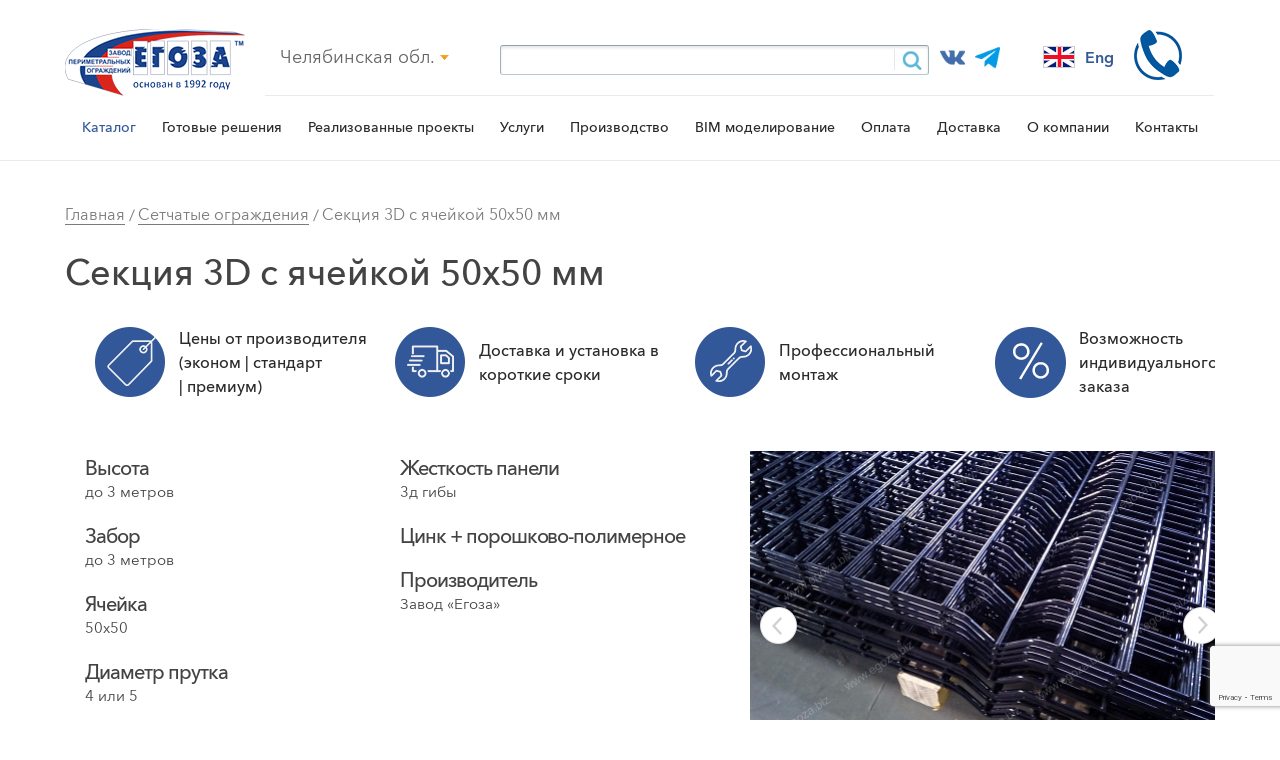

--- FILE ---
content_type: text/html; charset=UTF-8
request_url: https://www.egoza.biz/catalog/3d-zabor-s-yacheykoy-50x50/
body_size: 25114
content:
 <!DOCTYPE html>
<html>
<head lang="ru">
	    <meta http-equiv="X-UA-Compatible" content="IE=edge">
    <meta name="format-detection" content="telephone=no">
<script async src="https://pagead2.googlesyndication.com/pagead/js/adsbygoogle.js?client=ca-pub-5747200914640570"
     crossorigin="anonymous"></script>
    <meta name="viewport" content="width=device-width, initial-scale=1.0">
    <meta name="cmsmagazine" content="ce1385ee9c5324e11e35e8fa356ffc08" />
    <meta name="cmsmagazine" content="6a5de8b480a9f417d465ec3935efb0fd" />
	<meta name="google-site-verification" content="3DR94XgOZM-9VZsAI7WjnhHr7zFnFo8jfkb9JxdZ1EA" />
    <title>Секция 3D с ячейкой 50х50 мм от производителя. Низкая цена! Доставка! | Челябинск</title>
    <link rel="shortcut icon" type="image/x-icon" href="/local/templates/egoza/favicon.ico" />
                                                	    		
	
    
	<!-- canonical link -->

      
	<!-- canonical link -->
		<!-- Recaptcha-3 -->
	<script src="https://www.google.com/recaptcha/api.js?render=6Lcy1HMjAAAAAC3DUG8jTjaRvF-JRXfCTmENDEb8"></script>
    <script>
        grecaptcha.ready(function () {
            //grecaptcha.execute('6Lcy1HMjAAAAAC3DUG8jTjaRvF-JRXfCTmENDEb8', { action: 'contact' }).then(function (token) {
			grecaptcha.execute('6Lcy1HMjAAAAAC3DUG8jTjaRvF-JRXfCTmENDEb8').then(function (token) {
                let blocks = document.getElementsByClassName('recaptchaResponse');
				for( let i = 0; i < blocks.length; i++){
					blocks[i].value = token; 
				}
			    // var recaptchaResponse = document.getElementById('recaptchaResponse');
               // recaptchaResponse.value = token;
            });
        });
    </script>
	<!-- End Recaptcha-3 -->
	<meta http-equiv="Content-Type" content="text/html; charset=UTF-8" />
<meta name="description" content="Сетка сварная ячейка 50х50 в наличии и под заказ. Оцинкованная с полимерным покрытием. С 3д гибами жесткости и без. Позвоните прямо сейчас! Работаем по всей России. " />
<link href="/local/templates/egoza/css/fonts.css?151860862811350" type="text/css" rel="stylesheet" data-template-style="true"/>
<link href="/local/templates/egoza/fontawesome-free-5.15.4-web/css/all.css?162808714673577" type="text/css" rel="stylesheet" data-template-style="true"/>
<link href="/local/templates/egoza/css/jquery.mCustomScrollbar.css?150832684653583" type="text/css" rel="stylesheet" data-template-style="true"/>
<link href="/local/templates/egoza/css/animate.css?150832684223848" type="text/css" rel="stylesheet" data-template-style="true"/>
<link href="/local/templates/egoza/css/aos.css?151185114525948" type="text/css" rel="stylesheet" data-template-style="true"/>
<link href="/local/templates/egoza/css/styles.css?1676233995411977" type="text/css" rel="stylesheet" data-template-style="true"/>
<link href="/local/templates/egoza/css/color.css?15101293031820" type="text/css" rel="stylesheet" data-template-style="true"/>
<link href="/local/templates/egoza/css/slick.css?15070529691776" type="text/css" rel="stylesheet" data-template-style="true"/>
<link href="/local/templates/egoza/css/svensoft.css?175922628826094" type="text/css" rel="stylesheet" data-template-style="true"/>
<link href="/local/templates/egoza/components/bitrix/news.list/chose-city/style.css?1584693528869" type="text/css" rel="stylesheet" data-template-style="true"/>
<link href="/local/templates/egoza/components/bitrix/search.title/visual_svensoft/style.css?16295424394251" type="text/css" rel="stylesheet" data-template-style="true"/>
<link href="/local/templates/egoza/components/bitrix/iblock.element.add.form/buy_popup/style.css?162895329766" type="text/css" rel="stylesheet" data-template-style="true"/>
<script>if(!window.BX)window.BX={};if(!window.BX.message)window.BX.message=function(mess){if(typeof mess==='object'){for(let i in mess) {BX.message[i]=mess[i];} return true;}};</script>
<script>(window.BX||top.BX).message({"JS_CORE_LOADING":"Загрузка...","JS_CORE_NO_DATA":"- Нет данных -","JS_CORE_WINDOW_CLOSE":"Закрыть","JS_CORE_WINDOW_EXPAND":"Развернуть","JS_CORE_WINDOW_NARROW":"Свернуть в окно","JS_CORE_WINDOW_SAVE":"Сохранить","JS_CORE_WINDOW_CANCEL":"Отменить","JS_CORE_WINDOW_CONTINUE":"Продолжить","JS_CORE_H":"ч","JS_CORE_M":"м","JS_CORE_S":"с","JSADM_AI_HIDE_EXTRA":"Скрыть лишние","JSADM_AI_ALL_NOTIF":"Показать все","JSADM_AUTH_REQ":"Требуется авторизация!","JS_CORE_WINDOW_AUTH":"Войти","JS_CORE_IMAGE_FULL":"Полный размер"});</script>

<script src="/bitrix/js/main/core/core.js?1768562268537531"></script>

<script>BX.Runtime.registerExtension({"name":"main.core","namespace":"BX","loaded":true});</script>
<script>BX.setJSList(["\/bitrix\/js\/main\/core\/core_ajax.js","\/bitrix\/js\/main\/core\/core_promise.js","\/bitrix\/js\/main\/polyfill\/promise\/js\/promise.js","\/bitrix\/js\/main\/loadext\/loadext.js","\/bitrix\/js\/main\/loadext\/extension.js","\/bitrix\/js\/main\/polyfill\/promise\/js\/promise.js","\/bitrix\/js\/main\/polyfill\/find\/js\/find.js","\/bitrix\/js\/main\/polyfill\/includes\/js\/includes.js","\/bitrix\/js\/main\/polyfill\/matches\/js\/matches.js","\/bitrix\/js\/ui\/polyfill\/closest\/js\/closest.js","\/bitrix\/js\/main\/polyfill\/fill\/main.polyfill.fill.js","\/bitrix\/js\/main\/polyfill\/find\/js\/find.js","\/bitrix\/js\/main\/polyfill\/matches\/js\/matches.js","\/bitrix\/js\/main\/polyfill\/core\/dist\/polyfill.bundle.js","\/bitrix\/js\/main\/core\/core.js","\/bitrix\/js\/main\/polyfill\/intersectionobserver\/js\/intersectionobserver.js","\/bitrix\/js\/main\/lazyload\/dist\/lazyload.bundle.js","\/bitrix\/js\/main\/polyfill\/core\/dist\/polyfill.bundle.js","\/bitrix\/js\/main\/parambag\/dist\/parambag.bundle.js"]);
</script>
<script>BX.Runtime.registerExtension({"name":"ui.dexie","namespace":"BX.DexieExport","loaded":true});</script>
<script>BX.Runtime.registerExtension({"name":"fc","namespace":"window","loaded":true});</script>
<script>BX.Runtime.registerExtension({"name":"pull.protobuf","namespace":"BX","loaded":true});</script>
<script>BX.Runtime.registerExtension({"name":"rest.client","namespace":"window","loaded":true});</script>
<script>(window.BX||top.BX).message({"pull_server_enabled":"N","pull_config_timestamp":0,"shared_worker_allowed":"Y","pull_guest_mode":"N","pull_guest_user_id":0,"pull_worker_mtime":1768562135});(window.BX||top.BX).message({"PULL_OLD_REVISION":"Для продолжения корректной работы с сайтом необходимо перезагрузить страницу."});</script>
<script>BX.Runtime.registerExtension({"name":"pull.client","namespace":"BX","loaded":true});</script>
<script>BX.Runtime.registerExtension({"name":"pull","namespace":"window","loaded":true});</script>
<script>(window.BX||top.BX).message({"LANGUAGE_ID":"ru","FORMAT_DATE":"DD.MM.YYYY","FORMAT_DATETIME":"DD.MM.YYYY HH:MI:SS","COOKIE_PREFIX":"BITRIX_SM","SERVER_TZ_OFFSET":"18000","UTF_MODE":"Y","SITE_ID":"s1","SITE_DIR":"\/","USER_ID":"","SERVER_TIME":1768848310,"USER_TZ_OFFSET":0,"USER_TZ_AUTO":"Y","bitrix_sessid":"948a0a7dd485065d62f27844038ff5a6"});</script>


<script src="/bitrix/js/ui/dexie/dist/dexie.bundle.js?1768562162218847"></script>
<script src="/bitrix/js/main/core/core_frame_cache.js?176856226816019"></script>
<script src="/bitrix/js/pull/protobuf/protobuf.js?1658404218274055"></script>
<script src="/bitrix/js/pull/protobuf/model.js?165840421870928"></script>
<script src="/bitrix/js/rest/client/rest.client.js?170681041717414"></script>
<script src="/bitrix/js/pull/client/pull.client.js?176856213583861"></script>
<script>
					(function () {
						"use strict";

						var counter = function ()
						{
							var cookie = (function (name) {
								var parts = ("; " + document.cookie).split("; " + name + "=");
								if (parts.length == 2) {
									try {return JSON.parse(decodeURIComponent(parts.pop().split(";").shift()));}
									catch (e) {}
								}
							})("BITRIX_CONVERSION_CONTEXT_s1");

							if (cookie && cookie.EXPIRE >= BX.message("SERVER_TIME"))
								return;

							var request = new XMLHttpRequest();
							request.open("POST", "/bitrix/tools/conversion/ajax_counter.php", true);
							request.setRequestHeader("Content-type", "application/x-www-form-urlencoded");
							request.send(
								"SITE_ID="+encodeURIComponent("s1")+
								"&sessid="+encodeURIComponent(BX.bitrix_sessid())+
								"&HTTP_REFERER="+encodeURIComponent(document.referrer)
							);
						};

						if (window.frameRequestStart === true)
							BX.addCustomEvent("onFrameDataReceived", counter);
						else
							BX.ready(counter);
					})();
				</script>



<script src="/local/templates/egoza/js/ext/jquery-3.1.1.min.js?151443130686659"></script>
<script src="/local/templates/egoza/js/ext/jquery.maskedinput.min.js?14514773724324"></script>
<script src="/local/templates/egoza/js/ext/slick.min.js?150705296942863"></script>
<script src="/local/templates/egoza/js/svensoft.js?16994315532363"></script>
<script src="/local/templates/egoza/components/bitrix/news.list/chose-city/script.js?1564116860516"></script>
<script src="/bitrix/components/bitrix/search.title/script.js?176856208910573"></script>
<script src="/local/templates/egoza/components/bitrix/catalog/catalog/bitrix/catalog.element/.default/script.js?1663594463431"></script>

<meta name="yandex-verification" content="f95afdb873025fb8" />
<!-- Google Tag Manager -->
<script>(function(w,d,s,l,i){w[l]=w[l]||[];w[l].push({'gtm.start':
new Date().getTime(),event:'gtm.js'});var f=d.getElementsByTagName(s)[0],
j=d.createElement(s),dl=l!='dataLayer'?'&l='+l:'';j.async=true;j.src=
'https://www.googletagmanager.com/gtm.js?id='+i+dl;f.parentNode.insertBefore(j,f);
})(window,document,'script','dataLayer','GTM-NF8NFVH');</script>
<!-- End Google Tag Manager -->
</head>
<body class="inside">
<div id="panel"></div>
<!-- Google Tag Manager (noscript) -->
<noscript><iframe src="https://www.googletagmanager.com/ns.html?id=GTM-NF8NFVH"
height="0" width="0" style="display:none;visibility:hidden"></iframe></noscript>
<!-- End Google Tag Manager (noscript) -->

<!-- Yandex.Metrika counter -->
		<script type="text/javascript" >
	   (function(m,e,t,r,i,k,a){m[i]=m[i]||function(){(m[i].a=m[i].a||[]).push(arguments)};
	   m[i].l=1*new Date();k=e.createElement(t),a=e.getElementsByTagName(t)[0],k.async=1,k.src=r,a.parentNode.insertBefore(k,a)})
	   (window, document, "script", "https://mc.yandex.ru/metrika/tag.js", "ym");

	   ym(34899465, "init", {
			clickmap:true,
			trackLinks:true,
			accurateTrackBounce:true,
			webvisor:true
	   });
	</script>
	<noscript><div><img src="https://mc.yandex.ru/watch/88211574" style="position:absolute; left:-9999px;" alt="" /></div></noscript>
<!-- /Yandex.Metrika counter -->



	
<div class="header-wrap">


    <div class="inner-content" itemscope="" itemtype="http://schema.org/Organization">
		<meta itemprop="name" content="ЕГОЗА">
		<meta itemprop="address" content="456320, г. Миасс, Челябинская область, проспект Макеева, 38">
		<meta itemprop="telephone" content="8-800-200-94-95">
		<meta itemprop="email" content="egoza@egoza.biz">
    	<a  itemprop="url" href="/" class="logo-href"><img itemprop="logo" src="https://www.egoza.biz/local/templates/egoza/img/logo.png" class="logo-href__img" alt=""/></a>
				<div class="header-right">
        <div class="header-top">
			<div class="l-header-box">
				<div class="its stadt modbox">
					<p id="modal_city" class="">Челябинская обл.</p>
					<div id="city-box">
	<ul>
									<li>
									<a href="https://ekb.egoza.biz/catalog/3d-zabor-s-yacheykoy-50x50/">Екатеринбург</a>
								</li>
									<li>
									<a href="https://miass.egoza.biz/catalog/3d-zabor-s-yacheykoy-50x50/">Миасс</a>
								</li>
									<li>
									<a href="https://moskva.egoza.biz/catalog/3d-zabor-s-yacheykoy-50x50/">Москва</a>
								</li>
									<li>
									<a href="https://novosibirsk.egoza.biz/catalog/3d-zabor-s-yacheykoy-50x50/">Новосибирск</a>
								</li>
									<li>
									<a href="https://spb.egoza.biz/catalog/3d-zabor-s-yacheykoy-50x50/">Санкт-Петербург</a>
								</li>
									<li>
									<a href="https://tyumen.egoza.biz/catalog/3d-zabor-s-yacheykoy-50x50/">Тюмень</a>
								</li>
									<li>
									<a href="https://ufa.egoza.biz/catalog/3d-zabor-s-yacheykoy-50x50/">Уфа</a>
								</li>
									<li>
									<a href="https://habarovsk.egoza.biz/catalog/3d-zabor-s-yacheykoy-50x50/">Хабаровск</a>
								</li>
						</ul>
</div>
	
				</div>	
				<div class="search-box">
													<div id="title-search" class="bx_search_container">
		<form action="/poisk/index.php">
			<div class="bx_field">
				<input id="title-search-input" type="text" name="q" value="" autocomplete="off" class="bx_input_text"/>
				<input name="s" type="submit" value="" class="bx_input_submit"/>
			</div>
		</form>
	</div>
<script>
	BX.ready(function(){
		new JCTitleSearch({
			'AJAX_PAGE' : '/catalog/3d-zabor-s-yacheykoy-50x50/',
			'CONTAINER_ID': 'title-search',
			'INPUT_ID': 'title-search-input',
			'MIN_QUERY_LEN': 2
		});
	});
</script>

							</div>
			<div class="social" style="margin-left:-4px;">
				<a href="https://vk.com/club232708438/" target="_blank"><img src="/local/templates/egoza/img/vk.png" width="35"/></a>
				<a href="https://t.me/egoza_74" target="_blank"><img src="/local/templates/egoza/img/tg.png" width="35"/></a>
			</div>
		</div>
		<div class="r-header-box">
						<div class="menu-btn">
				<button class="hamburger hamburger--collapse" type="button" id="menu-btn">
					  <span class="hamburger-box">
						<span class="hamburger-inner"></span>
					</span>
				</button>
			</div>
									<div class="header-callback-block"><a href="#form-call" data-fancybox="" class="call-form__href js-fancy">
			<img src="/local/templates/egoza/img/phone-icon.png" title="Заказать звонок"/>
			</a></div>
			<div class="lang-toggle"><a href="https://en.egoza.biz/"><img src="/local/templates/egoza/img/eng.png" alt="eng">Eng</a></div>
			<div style="clear: both;"></div>
		</div>
		<div style="clear: both;"></div>
        </div>
			
        </div>
		<div class="top-new">
		 
<!--<pre>--><!--</pre>-->
<div class="nav">
      
                <div class="nav-item havesub active">
            <a title="Каталог" href="/catalog/" class="nav-item__href active">Каталог</a>
        <div class="nav-sublist">
	<div class="nav-sublist-item have-elements">
 <input type="checkbox" checked=""> <a href="/catalog/3d-zabory/" class="nav-sublist-item__href">3D заборы</a>
			</div>	
     <div class="nav-sublist-item have-elements">
 <input type="checkbox" checked=""> <a href="/catalog/vintovye-svai/" class="nav-sublist-item__href">Винтовые сваи</a>
	</div>
	<div class="nav-sublist-item have-elements">
 <input type="checkbox" checked=""> <a href="/catalog/setchatye-ograzhdeniya/" class="nav-sublist-item__href">Сетчатые ограждения</a>
			</div>
	<div class="nav-sublist-item have-elements">
 <input type="checkbox" checked=""> <a href="/catalog/kolyuchaya-provoloka/" class="nav-sublist-item__href">Колючая проволока</a>
			</div>
	<div class="nav-sublist-item have-elements">
 <input type="checkbox" checked=""> <a href="/catalog/vorota-kalitki-shlagbaumy/" class="nav-sublist-item__href">Ворота, калитки, шлагбаумы</a>
			</div>
	<div class="nav-sublist-item have-elements">
 <input type="checkbox" checked=""> <a href="/catalog/sistemy-ograzhdeniy/" class="nav-sublist-item__href">Системы ограждений</a>
			</div>
	<div class="nav-sublist-item have-elements">
 <input type="checkbox" checked=""> <a href="/catalog/protivoavtomobilnye-zagraditelnye-prepyatstviya/" class="nav-sublist-item__href">Противоавтомобильные препятствия</a>
			</div>
	<div class="nav-sublist-item have-elements">
 <input type="checkbox" checked=""> <a href="/catalog/produktsiya-ao-tsesis/" class="nav-sublist-item__href">Продукция АО ЦЕСИС</a>
			</div>
</div>

 <br>    </div>
      
                <div class="nav-item  ">
                    <a title="Готовые решения" href="/tipovye-resheniya/" class="nav-item__href ">Готовые решения</a>
		            </div>
      
                <div class="nav-item  ">
                    <a title="Реализованные проекты" href="/projects/" class="nav-item__href ">Реализованные проекты</a>
		            </div>
      
                <div class="nav-item  ">
                    <a title="Услуги" href="/uslugi/" class="nav-item__href ">Услуги</a>
		            </div>
      
                <div class="nav-item  ">
                    <a title="Производство" href="/o-kompanii/proizvodstvo/" class="nav-item__href ">Производство</a>
		            </div>
      
                <div class="nav-item  ">
                    <a title="BIM моделирование" href="/bim-proektirovanie/" class="nav-item__href ">BIM моделирование</a>
		            </div>
      
                <div class="nav-item  ">
                    <a title="Оплата" href="/oplata/" class="nav-item__href ">Оплата</a>
		            </div>
      
                <div class="nav-item  ">
                    <a title="Доставка" href="/dostavka/" class="nav-item__href ">Доставка</a>
		            </div>
      
                <div class="nav-item havesub  ">
                    <a title="О компании" href="/o-kompanii/" class="nav-item__href ">О компании</a>
		        <div class="nav-sublist">
                                
             <div class="nav-sublist-item">
                 <a title="Наши клиенты" href="/o-kompanii/nashi-klienty/" class="nav-sublist-item__href">Наши клиенты</a>
             </div>
                               
             <div class="nav-sublist-item">
                 <a title="Награды" href="/o-kompanii/nagrady/" class="nav-sublist-item__href">Награды</a>
             </div>
                               
             <div class="nav-sublist-item">
                 <a title="Документация" href="/dokumentatsiya/" class="nav-sublist-item__href">Документация</a>
             </div>
                               
             <div class="nav-sublist-item">
                 <a title="Вопрос-ответ" href="/o-kompanii/vopros-otvet/" class="nav-sublist-item__href">Вопрос-ответ</a>
             </div>
                               
             <div class="nav-sublist-item">
                 <a title="Отзывы" href="/o-kompanii/otzyvy/" class="nav-sublist-item__href">Отзывы</a>
             </div>
                               
             <div class="nav-sublist-item">
                 <a title="Новости" href="/novosti/" class="nav-sublist-item__href">Новости</a>
             </div>
                               
             <div class="nav-sublist-item">
                 <a title="Блог" href="/blog/" class="nav-sublist-item__href">Блог</a>
             </div>
                               
             <div class="nav-sublist-item">
                 <a title="Вакансии" href="/o-kompanii/vakansii-v-miasse/" class="nav-sublist-item__href">Вакансии</a>
             </div>
                    </div>
                    </div>
      
                    <div class="nav-item menu_kontakty havesub ">
            <a title="Контакты" href="/kontakty/" class="nav-item__href ">Контакты</a>
            </div>
</div>
		</div>
    </div>
	
		<div class="header-bar range-box" id="header-bar">
        <div class="range-body">

            <div class="menu-wrap prevent">
                <div class="main-menu" id="main-menu">
                    
			<ul>

        <li class="">
            <a href="/catalog/setchatye-ograzhdeniya/" class="">
            Сетчатые ограждения
            </a>
        </li>
    
        <li class="">
            <a href="/catalog/kolyuchaya-provoloka/" class="">
            Колючая проволока
            </a>
        </li>
    
        <li class="">
            <a href="/catalog/vorota-kalitki-shlagbaumy/" class="">
            Ворота, калитки, шлагбаумы
            </a>
        </li>
    
        <li class="">
            <a href="/catalog/sistemy-ograzhdeniy/" class="">
            Системы ограждений
            </a>
        </li>
    
        <li class="">
            <a href="/catalog/protivoavtomobilnye-zagraditelnye-prepyatstviya/" class="">
            Противоавтомобильные препятствия
            </a>
        </li>
		
		<li class="">
            <a href="/catalog/3d-zabory/" class="">
            3D заборы
            </a>
        </li>
		
		
		<li class="">
            <a href="/tipovye-resheniya/" class="">
            Готовые решения
            </a>
        </li>
		
		
		<li class="">
            <a href="/projects/" class="">
            Реализованные проекты
            </a>
        </li>
		
		
		<li class="">
            <a href="/uslugi/" class="">
            Услуги
            </a>
        </li>
		
		<li class="">
            <a href="/oplata/" class="">
            Оплата
            </a>
        </li>
		
		<li class="">
            <a href="/dostavka/" class="">
            Доставка
            </a>
        </li>
		
		<li class="">
            <a href="/o-kompanii/proizvodstvo/" class="">
            Производство
            </a>
        </li>
		
		<li class="">
            <a href="/bim-proektirovanie/" class="">
            Bim моделирование
            </a>
        </li>
		
        <li class="folder">
            <a href="/o-kompanii/" class="">
            О компании
            </a>
        
    
            <div class="submenu">
                <ul>
        
        <li class="">
            <a href="/o-kompanii/nashi-klienty/" class="">
            Наши клиенты
            </a>
        </li>
    
        <li class="">
            <a href="/o-kompanii/nagrady/" class="">
            Награды
            </a>
        </li>
    
		<li class="">
            <a href="/dokumentatsiya/" class="">
            Документация
            </a>
        </li>
		
        <li class="">
            <a href="/o-kompanii/vopros-otvet/" class="">
            Вопрос-ответ
            </a>
        </li>
    
        <li class="">
            <a href="/o-kompanii/otzyvy/" class="">
            Отзывы
            </a>
        </li>
		
		    
        <li class="">
            <a href="/novosti/" class="">
            Новости
            </a>
        </li>
		
		<li class="">
            <a href="/blog/" class="">
            Блог
            </a>
        </li>
		
		<li class="">
            <a href="/o-kompanii/vakansii-v-miasse/" class="">
            Вакансии
            </a>
        </li>
		
                </ul>
            </div>
        </li>
        
		<li class="folder">
            <a href="/kontakty/" class="">
            Контакты
            </a>
        
    
            <div class="submenu">
                <ul>
        
				<li class="">
					<a href="https://miass.egoza.biz/kontakty/" class="">
					Миасс
					</a>
				</li>
			
				<li class="">
					<a href="https://moskva.egoza.biz/kontakty/" class="">
					Москва
					</a>
				</li>
			
				<li class="">
					<a href="https://www.egoza.biz/kontakty/" class="">
					Челябинск
					</a>
				</li>
				
				<li class="">
					<a href="https://ekb.egoza.biz/kontakty/" class="">
					Екатеринбург
					</a>
				</li>
				
				<li class="">
					<a href="https://tyumen.egoza.biz/kontakty/" class="">
					Тюмень
					</a>
				</li>
		
                </ul>
            </div>
        </li>
    </ul>
                </div>
            </div>
                    
					<div class="header_b">
									                <div itemscope="" itemtype="http://schema.org/Organization">
                <div class="contact">
					<meta itemprop="name" content="ЮЖНО-УРАЛЬСКИЙ ЗАВОД ВИНТОВЫХ СВАЙ">
											<div class="footer-col__title-miass" style="font-size:16px; color:#222;">Головной офис и производство:</div>
						<div class="contacts-company__addres" style="font-size:16px;">
							<span>456320, г. Миасс, проспект Макеева, 38</span><br>
							<span>пн-пт 08:00-17:00;<br>
							обед 12:00-13:00<br>
							сб-вс: выходной</span><br>
							<span><a href="mailto:egoza@egoza.biz" class="contacts-company__email">egoza@egoza.biz</a></span><br>
							<span>8(800)200-94-95</span>
						</div>
										<div class="social" style="margin-bottom:-20px; margin-left:5px;">
						<a href="https://vk.com/club232708438/"  style="padding-left:3px;" target="_blank"><img src="/local/templates/egoza/img/vk.png" width="30"/></a>
						<a href="https://t.me/egoza_74"  style="padding-left:3px;" target="_blank"><img src="/local/templates/egoza/img/tg.png" width="30"/></a>
					</div>
					<a href="#form-call" data-fancybox="" class="call-form__href js-fancy call-footer" style="margin-left:0;">Заказать звонок</a>
                </div>
												                </div>
				            </div>
                    </div>
    </div>
	
	</div>





<div class="breads" itemscope itemtype="http://schema.org/BreadcrumbList"><div class="inner-content"><div class="breads-item breads-item_delim" itemscope="" itemprop="itemListElement" itemtype="http://schema.org/ListItem"><a itemprop="item" href="/" class="breads-item__href"><span itemprop="name">Главная</span></a><meta itemprop="position" content="0"></div><div class="breads-item breads-item_delim" id="bx_breadcrumb_0"  itemscope="" itemprop="itemListElement" itemtype="http://schema.org/ListItem" ><a  href="/catalog/setchatye-ograzhdeniya/" title="Сетчатые ограждения" class="breads-item__href" itemprop="item"><span itemprop="name">Сетчатые ограждения</span></a><meta itemprop="position" content="1"></div><div class="breads-item" id="bx_breadcrumb_1"  itemscope="" itemprop="itemListElement" itemtype="http://schema.org/ListItem" ><span class="breads-item__span"><span itemprop="name">Секция 3D с ячейкой 50х50 мм</span></span><meta itemprop="position" content="2"></div></div></div><div class="common-wrap">
    <div class="inner-content">
        <h1 class="common-wrap__title">Секция 3D с ячейкой 50х50 мм</h1>
            <div class="wis-content">
    
<div data-aos-once="true" data-aos="fade-left" class="common-wrap" itemscope itemtype="http://schema.org/Product">
    <meta itemprop="name" content="Секция 3D с ячейкой 50х50 мм" />
	<meta itemprop="image" content="https://egoza.biz/upload/iblock/f21/f21f280b3d804af71d6c55241df479f9.jpg">
	<link itemprop="url" href="https://egoza.biz/catalog/3d-zabor-s-yacheykoy-50x50/">
	<meta itemprop="description" content="Секция 3D с ячейкой 50х50 мм" />
	<div class="inner-content">
                <div class="advantages-wrap">
	<div class="inner-content">
		<div data-aos-once="true" data-aos="fade-up" data-aos-duration="800" class="advantages-item">
			<div class="advantages-icon icon-price">
			</div>
			<div class="advantages-title">
				 Цены от производителя (эконом | стандарт |&nbsp;премиум)
			</div>
		</div>
		<div data-aos-once="true" data-aos="fade-up" data-aos-duration="800" class="advantages-item">
			<div class="advantages-icon icon-ship">
			</div>
			<div class="advantages-title">
				 Доставка и установка в короткие сроки
			</div>
		</div>
		<div data-aos-once="true" data-aos="fade-up" data-aos-duration="800" class="advantages-item">
			<div class="advantages-icon icon-install">
			</div>
			<div class="advantages-title">
				 Профессиональный монтаж
			</div>
		</div>
		<div data-aos-once="true" data-aos="fade-up" data-aos-duration="800" class="advantages-item">
			<div class="advantages-icon icon-procent">
			</div>
			<div class="advantages-title">
				 Возможность индивидуального заказа
			</div>
		</div>
	</div>
	<div class="clearfix">
	</div>
</div>
 <br>		        <div data-aos-once="true" data-aos="fade-up" data-aos-duration="1000" class="specification-wrap">
                    <div class="specification-left">
                                <div class="specification-block">
                                        <div class="specification-item">
                        <div class="specification-item__title">Высота</div>
                        <div class="specification-item__desc">до 3 метров</div>
                    </div>
                                                            <div class="specification-item">
                        <div class="specification-item__title">Забор</div>
                        <div class="specification-item__desc">до 3 метров</div>
                    </div>
                                                            <div class="specification-item">
                        <div class="specification-item__title">Ячейка</div>
                        <div class="specification-item__desc">50х50</div>
                    </div>
                                                            <div class="specification-item">
                        <div class="specification-item__title">Диаметр прутка</div>
                        <div class="specification-item__desc">4 или 5</div>
                    </div>
                    </div><div class="specification-block">                                        <div class="specification-item">
                        <div class="specification-item__title">Жесткость панели</div>
                        <div class="specification-item__desc">3д гибы</div>
                    </div>
                                                            <div class="specification-item">
                        <div class="specification-item__title">Цинк + порошково-полимерное</div>
                        <div class="specification-item__desc"></div>
                    </div>
                                                            <div class="specification-item">
                        <div class="specification-item__title">Производитель</div>
                        <div class="specification-item__desc">Завод «Егоза»</div>
                    </div>
                                                        </div>
                <div class="clearfix"></div>
                
            </div>

            <div class="specification-right">
                                <div class="specification-slider">
                                        <a class="specification-slider__item" data-fancybox="cl-group" href="/upload/iblock/f21/f21f280b3d804af71d6c55241df479f9.jpg">
                        <img src="/upload/resize_cache/iblock/f21/479_311_2/f21f280b3d804af71d6c55241df479f9.jpg" rel="slider-photo" class="specification-slider__item_img" alt=""/>
                    </a>
                                        <a class="specification-slider__item" data-fancybox="cl-group" href="/upload/iblock/fb6/fb6a9b1b6bfec83afcf3121457d4d49e.jpg">
                        <img src="/upload/resize_cache/iblock/fb6/479_311_2/fb6a9b1b6bfec83afcf3121457d4d49e.jpg" rel="slider-photo" class="specification-slider__item_img" alt=""/>
                    </a>
                                        <a class="specification-slider__item" data-fancybox="cl-group" href="/upload/iblock/687/687fdba144c6c5d4f22b2aff2f38f858.jpg">
                        <img src="/upload/resize_cache/iblock/687/479_311_2/687fdba144c6c5d4f22b2aff2f38f858.jpg" rel="slider-photo" class="specification-slider__item_img" alt=""/>
                    </a>
                                    </div>
                                	            </div>
			   			  <div class="knopkavezde"><a href="#form-buy" data-fancybox="" class="call-form__href js-fancy call-header">Купить</a></div>
            <div class="clearfix"></div>
                        
        </div>
        <ul class="specification-menu">
                <li class="specification-menu__item"><a href="#more-info" class="specification-menu__item_link js-scroll-block">Подробное описание</a></li>
                                <li class="specification-menu__item specification-menu__item_solid"><a href="/tipovye-resheniya/" class="specification-menu__item_link ">Готовые решения</a></li>
                                <li class="specification-menu__item">
                    <a href="javascript:;" class="specification-menu__item_link open-fotogalery">Фотографии</a>
                </li>
                            </ul>
                        <div class="head_price">Цены на популярные комплекты ограждений</div>
			
	    	<div class="price-table">
										<span itemprop="offers" itemscope itemtype="http://schema.org/Offer" style="display:none;">
							<meta itemprop="price" content="2498">
							<meta itemprop="priceCurrency" content="RUB">
						</span>
									<table>
					<thead>
						<tr>
							<th>Наименование</th>
							<th>Характеристики</th>
							<th>Цена популярных комплектов</th>
						</tr>
					</thead>
					<tbody>
											<tr>
							<td>Секция для забора с ячейкой 50х50 мм</td>
							<td>Высота секции - 1,5 метра, ячейка 50х50, диаметр прутка 5 мм, покрытие: цинк + порошковый полимер по каталогу RAL</td>
							<td>2498 руб. / шт.</td>
						</tr>
										</tbody>
				</table>
			</div>
      <div class="oferta"><span class="red-star">*</span>Предложение не является публичной офертой (ст.435 ГК РФ). Цена зависит от объёма поставки, состава комплектующих, конфигурации периметра, и не включает доставку. <br><span class="weight-bold">Скидки за ОПТ гарантированы! Ждём вашего звонка!</span></div>
		
    </div>
</div>


<div id="feedback" class="contact-wrap">
	<div class="inner-content">
		 		<div class="contact-items">
			<div class="contact-item">
				<div class="contact-item-title">
					 Позвоните нам
				</div>
				  <a class="contact-item-content" href="tel:88002009495">8 (800) 200-94-95</a>
				 			</div>
			<div class="contact-item">
				<div class="contact-item-title">
					 Напишите письмо
				</div>
				  <a href="mailto:egoza@egoza.biz" class="contact-item-content">egoza@egoza.biz</a>
							</div>
			<div class="contact-item">
				<div class="contact-item-title">
					 Он-лайн заказ (скидка 3%)
				</div>
				<div class="contact-item-content-small">
					 Сформируйте заявку с помощью
				</div>
 <a href="/zayavka/" class="contact-item-content" title="Оформление заказа">конфигуратора</a>
			</div>
			<div class="clearfix">
			</div>
		</div>
		  <div id="comp_c3e1c558e25cd3de84df403fe537a69f"><fo rm id="callorder-form"  method="post" action="#" class="callorder-form contact-form js_form" data-path='/local/templates/egoza/components/bitrix/iblock.element.add.form/callorder/ajax.php'>
    <input type="hidden" class="PARAMS" name="PARAMS" value="a%3A81%3A%7Bs%3A9%3A%22AJAX_MODE%22%3Bs%3A1%3A%22Y%22%3Bs%3A22%3A%22AJAX_OPTION_ADDITIONAL%22%3Bs%3A0%3A%22%22%3Bs%3A19%3A%22AJAX_OPTION_HISTORY%22%3Bs%3A1%3A%22N%22%3Bs%3A16%3A%22AJAX_OPTION_JUMP%22%3Bs%3A1%3A%22N%22%3Bs%3A17%3A%22AJAX_OPTION_STYLE%22%3Bs%3A1%3A%22N%22%3Bs%3A18%3A%22COMPONENT_TEMPLATE%22%3Bs%3A9%3A%22callorder%22%3Bs%3A29%3A%22CUSTOM_TITLE_DATE_ACTIVE_FROM%22%3Bs%3A0%3A%22%22%3Bs%3A27%3A%22CUSTOM_TITLE_DATE_ACTIVE_TO%22%3Bs%3A0%3A%22%22%3Bs%3A27%3A%22CUSTOM_TITLE_DETAIL_PICTURE%22%3Bs%3A0%3A%22%22%3Bs%3A24%3A%22CUSTOM_TITLE_DETAIL_TEXT%22%3Bs%3A62%3A%22%D0%A1%D0%BE%D0%BE%D0%B1%D1%89%D0%B5%D0%BD%D0%B8%D0%B5%20%D0%B8%D0%B7%20%D1%84%D0%BE%D1%80%D0%BC%D1%8B%20%D0%BE%D0%B1%D1%80%D0%B0%D1%82%D0%BD%D0%BE%D0%B9%20%D1%81%D0%B2%D1%8F%D0%B7%D0%B8%22%3Bs%3A27%3A%22CUSTOM_TITLE_IBLOCK_SECTION%22%3Bs%3A0%3A%22%22%3Bs%3A17%3A%22CUSTOM_TITLE_NAME%22%3Bs%3A26%3A%22%D0%9F%D1%80%D0%B5%D0%B4%D1%81%D1%82%D0%B0%D0%B2%D1%8C%D1%82%D0%B5%D1%81%D1%8C%22%3Bs%3A28%3A%22CUSTOM_TITLE_PREVIEW_PICTURE%22%3Bs%3A0%3A%22%22%3Bs%3A25%3A%22CUSTOM_TITLE_PREVIEW_TEXT%22%3Bs%3A63%3A%22%D0%97%D0%B0%D1%8F%D0%B2%D0%BA%D0%B0%20%D0%BD%D0%B0%20%D0%B1%D0%B5%D1%81%D0%BF%D0%BB%D0%B0%D1%82%D0%BD%D1%83%D1%8E%20%D0%BA%D0%BE%D0%BD%D1%81%D1%83%D0%BB%D1%8C%D1%82%D0%B0%D1%86%D0%B8%D1%8E%22%3Bs%3A17%3A%22CUSTOM_TITLE_TAGS%22%3Bs%3A0%3A%22%22%3Bs%3A18%3A%22DEFAULT_INPUT_SIZE%22%3Bs%3A2%3A%2230%22%3Bs%3A20%3A%22DEFAULT_PREVIEW_TEXT%22%3Bs%3A0%3A%22%22%3Bs%3A27%3A%22DETAIL_TEXT_USE_HTML_EDITOR%22%3Bb%3A0%3Bs%3A13%3A%22ELEMENT_ASSOC%22%3Bs%3A10%3A%22CREATED_BY%22%3Bs%3A6%3A%22GROUPS%22%3Ba%3A1%3A%7Bi%3A0%3Bs%3A1%3A%222%22%3B%7Ds%3A9%3A%22IBLOCK_ID%22%3Bs%3A1%3A%228%22%3Bs%3A11%3A%22IBLOCK_TYPE%22%3Bs%3A8%3A%22messages%22%3Bs%3A10%3A%22LEVEL_LAST%22%3Bs%3A1%3A%22Y%22%3Bs%3A8%3A%22LIST_URL%22%3Bs%3A0%3A%22%22%3Bs%3A13%3A%22MAX_FILE_SIZE%22%3Bi%3A0%3Bs%3A10%3A%22MAX_LEVELS%22%3Bs%3A6%3A%22100000%22%3Bs%3A16%3A%22MAX_USER_ENTRIES%22%3Bs%3A6%3A%22100000%22%3Bs%3A28%3A%22PREVIEW_TEXT_USE_HTML_EDITOR%22%3Bb%3A0%3Bs%3A14%3A%22PROPERTY_CODES%22%3Ba%3A7%3A%7Bi%3A0%3Bs%3A2%3A%2236%22%3Bi%3A1%3Bs%3A4%3A%22NAME%22%3Bi%3A2%3Bs%3A4%3A%22CODE%22%3Bi%3A3%3Bs%3A12%3A%22PREVIEW_TEXT%22%3Bi%3A4%3Bs%3A2%3A%2237%22%3Bi%3A5%3Bs%3A3%3A%22146%22%3Bi%3A6%3Bs%3A3%3A%22148%22%3B%7Ds%3A23%3A%22PROPERTY_CODES_REQUIRED%22%3Ba%3A2%3A%7Bi%3A0%3Bs%3A4%3A%22NAME%22%3Bi%3A1%3Bs%3A4%3A%22CODE%22%3B%7Ds%3A13%3A%22RESIZE_IMAGES%22%3Bb%3A0%3Bs%3A5%3A%22RULES%22%3Bs%3A0%3A%22%22%3Bs%3A8%3A%22SEF_MODE%22%3Bs%3A1%3A%22N%22%3Bs%3A6%3A%22STATUS%22%3Ba%3A1%3A%7Bi%3A0%3Bs%3A3%3A%22ANY%22%3B%7Ds%3A10%3A%22STATUS_NEW%22%3Bs%3A3%3A%22NEW%22%3Bs%3A16%3A%22USER_MESSAGE_ADD%22%3Bs%3A43%3A%22%D0%92%D0%B0%D1%88%D0%B5%20%D1%81%D0%BE%D0%BE%D0%B1%D1%89%D0%B5%D0%BD%D0%B8%D0%B5%20%D0%BF%D1%80%D0%B8%D0%BD%D1%8F%D1%82%D0%BE.%22%3Bs%3A17%3A%22USER_MESSAGE_EDIT%22%3Bs%3A52%3A%22%D0%98%D0%B7%D0%BC%D0%B5%D0%BD%D0%B5%D0%BD%D0%B8%D1%8F%20%D1%83%D1%81%D0%BF%D0%B5%D1%88%D0%BD%D0%BE%20%D1%81%D0%BE%D1%85%D1%80%D0%B0%D0%BD%D0%B5%D0%BD%D1%8B%22%3Bs%3A11%3A%22USE_CAPTCHA%22%3Bs%3A1%3A%22N%22%3Bs%3A7%3A%22AJAX_ID%22%3Bs%3A32%3A%22c3e1c558e25cd3de84df403fe537a69f%22%3Bs%3A10%3A%22CACHE_TYPE%22%3Bs%3A1%3A%22A%22%3Bs%3A10%3A%22~AJAX_MODE%22%3Bs%3A1%3A%22Y%22%3Bs%3A23%3A%22~AJAX_OPTION_ADDITIONAL%22%3Bs%3A0%3A%22%22%3Bs%3A20%3A%22~AJAX_OPTION_HISTORY%22%3Bs%3A1%3A%22N%22%3Bs%3A17%3A%22~AJAX_OPTION_JUMP%22%3Bs%3A1%3A%22N%22%3Bs%3A18%3A%22~AJAX_OPTION_STYLE%22%3Bs%3A1%3A%22N%22%3Bs%3A19%3A%22~COMPONENT_TEMPLATE%22%3Bs%3A9%3A%22callorder%22%3Bs%3A30%3A%22~CUSTOM_TITLE_DATE_ACTIVE_FROM%22%3Bs%3A0%3A%22%22%3Bs%3A28%3A%22~CUSTOM_TITLE_DATE_ACTIVE_TO%22%3Bs%3A0%3A%22%22%3Bs%3A28%3A%22~CUSTOM_TITLE_DETAIL_PICTURE%22%3Bs%3A0%3A%22%22%3Bs%3A25%3A%22~CUSTOM_TITLE_DETAIL_TEXT%22%3Bs%3A62%3A%22%D0%A1%D0%BE%D0%BE%D0%B1%D1%89%D0%B5%D0%BD%D0%B8%D0%B5%20%D0%B8%D0%B7%20%D1%84%D0%BE%D1%80%D0%BC%D1%8B%20%D0%BE%D0%B1%D1%80%D0%B0%D1%82%D0%BD%D0%BE%D0%B9%20%D1%81%D0%B2%D1%8F%D0%B7%D0%B8%22%3Bs%3A28%3A%22~CUSTOM_TITLE_IBLOCK_SECTION%22%3Bs%3A0%3A%22%22%3Bs%3A18%3A%22~CUSTOM_TITLE_NAME%22%3Bs%3A26%3A%22%D0%9F%D1%80%D0%B5%D0%B4%D1%81%D1%82%D0%B0%D0%B2%D1%8C%D1%82%D0%B5%D1%81%D1%8C%22%3Bs%3A29%3A%22~CUSTOM_TITLE_PREVIEW_PICTURE%22%3Bs%3A0%3A%22%22%3Bs%3A26%3A%22~CUSTOM_TITLE_PREVIEW_TEXT%22%3Bs%3A63%3A%22%D0%97%D0%B0%D1%8F%D0%B2%D0%BA%D0%B0%20%D0%BD%D0%B0%20%D0%B1%D0%B5%D1%81%D0%BF%D0%BB%D0%B0%D1%82%D0%BD%D1%83%D1%8E%20%D0%BA%D0%BE%D0%BD%D1%81%D1%83%D0%BB%D1%8C%D1%82%D0%B0%D1%86%D0%B8%D1%8E%22%3Bs%3A18%3A%22~CUSTOM_TITLE_TAGS%22%3Bs%3A0%3A%22%22%3Bs%3A19%3A%22~DEFAULT_INPUT_SIZE%22%3Bs%3A2%3A%2230%22%3Bs%3A21%3A%22~DEFAULT_PREVIEW_TEXT%22%3Bs%3A0%3A%22%22%3Bs%3A28%3A%22~DETAIL_TEXT_USE_HTML_EDITOR%22%3Bs%3A1%3A%22N%22%3Bs%3A14%3A%22~ELEMENT_ASSOC%22%3Bs%3A10%3A%22CREATED_BY%22%3Bs%3A7%3A%22~GROUPS%22%3Ba%3A1%3A%7Bi%3A0%3Bs%3A1%3A%222%22%3B%7Ds%3A10%3A%22~IBLOCK_ID%22%3Bs%3A1%3A%228%22%3Bs%3A12%3A%22~IBLOCK_TYPE%22%3Bs%3A8%3A%22messages%22%3Bs%3A11%3A%22~LEVEL_LAST%22%3Bs%3A1%3A%22Y%22%3Bs%3A9%3A%22~LIST_URL%22%3Bs%3A0%3A%22%22%3Bs%3A14%3A%22~MAX_FILE_SIZE%22%3Bs%3A1%3A%220%22%3Bs%3A11%3A%22~MAX_LEVELS%22%3Bs%3A6%3A%22100000%22%3Bs%3A17%3A%22~MAX_USER_ENTRIES%22%3Bs%3A6%3A%22100000%22%3Bs%3A29%3A%22~PREVIEW_TEXT_USE_HTML_EDITOR%22%3Bs%3A1%3A%22N%22%3Bs%3A15%3A%22~PROPERTY_CODES%22%3Ba%3A7%3A%7Bi%3A0%3Bs%3A2%3A%2236%22%3Bi%3A1%3Bs%3A4%3A%22NAME%22%3Bi%3A2%3Bs%3A4%3A%22CODE%22%3Bi%3A3%3Bs%3A12%3A%22PREVIEW_TEXT%22%3Bi%3A4%3Bs%3A2%3A%2237%22%3Bi%3A5%3Bs%3A3%3A%22146%22%3Bi%3A6%3Bs%3A3%3A%22148%22%3B%7Ds%3A24%3A%22~PROPERTY_CODES_REQUIRED%22%3Ba%3A2%3A%7Bi%3A0%3Bs%3A4%3A%22NAME%22%3Bi%3A1%3Bs%3A4%3A%22CODE%22%3B%7Ds%3A14%3A%22~RESIZE_IMAGES%22%3Bs%3A1%3A%22N%22%3Bs%3A6%3A%22~RULES%22%3Bs%3A0%3A%22%22%3Bs%3A9%3A%22~SEF_MODE%22%3Bs%3A1%3A%22N%22%3Bs%3A7%3A%22~STATUS%22%3Bs%3A3%3A%22ANY%22%3Bs%3A11%3A%22~STATUS_NEW%22%3Bs%3A3%3A%22NEW%22%3Bs%3A17%3A%22~USER_MESSAGE_ADD%22%3Bs%3A43%3A%22%D0%92%D0%B0%D1%88%D0%B5%20%D1%81%D0%BE%D0%BE%D0%B1%D1%89%D0%B5%D0%BD%D0%B8%D0%B5%20%D0%BF%D1%80%D0%B8%D0%BD%D1%8F%D1%82%D0%BE.%22%3Bs%3A18%3A%22~USER_MESSAGE_EDIT%22%3Bs%3A0%3A%22%22%3Bs%3A12%3A%22~USE_CAPTCHA%22%3Bs%3A1%3A%22N%22%3Bs%3A8%3A%22~AJAX_ID%22%3Bs%3A32%3A%22c3e1c558e25cd3de84df403fe537a69f%22%3Bs%3A11%3A%22~CACHE_TYPE%22%3Bs%3A1%3A%22A%22%3Bs%3A2%3A%22ID%22%3Bi%3A0%3B%7D" >
    <input type="hidden" class="TEMPLATE" name="TEMPLATE" value="callorder" >
    <input type="hidden" class="SESSID" name="sessid" value="948a0a7dd485065d62f27844038ff5a6" >
    <input type="hidden" name="iblock_submit" value="Y" >
    <input type="hidden" class="input-action" value="callorder" />
    <input type="hidden" class="input-captcha field-code" name="PROPERTY[CODE][0]" value="">
    <input type="hidden" class="field-item" name="PROPERTY[37][0]" value="0" />
    <input type="hidden" class="page-lid" name="PROPERTY[148][0]" value="/catalog/3d-zabor-s-yacheykoy-50x50/" />
    <input type="hidden" class="tem" name="PROPERTY[146][0]" value="0" />
	<input type="hidden" name="recaptcha_response" class="recaptchaResponse"/>
        <div class="contact-form-wrap">
        <div class="contact-form-field">
            <input placeholder="Ваше имя" type="text" data-req="req" class="contact-form-field-input field-wrap__input field-name" value="" name="PROPERTY[NAME][0]" />
        </div>

        <div class="contact-form-field">
            <input placeholder="Контактный телефон"  type="text" data-req="req" value="" name="PROPERTY[36][0]" class="field-phone contact-form-field-input field-wrap__input js-phone">
        </div> 

        <div class="contact-form-field">
            <input type="submit" value="Заказать звонок" class="contact-form-field-input btn">
        </div>
        <div class="clearfix"></div>


        <div class="form-checkbox">
            <input type="checkbox" value="1" name="agreement" class="form__truecheck" data-req="req" checked />
            <a href="/upload/agreement.pdf" target="_blank" class="form__pseudocheck js-pseudocheck checked"></a>
            <label class="form-checkbox__label js-pseudocheck-label"><a href="/o-kompanii/soglasie-na-obrabotku-polzovatelskikh-dannykh/"  target="_blank"></a></label>
        </div>
        <div class="form-checkbox">
            <input type="checkbox" value="1" name="agreement" class="form__truecheck" data-req="req" checked />
            <a href="/upload/agreement.pdf" target="_blank" class="form__pseudocheck js-pseudocheck checked"></a>
            <label class="form-checkbox__label">Ознакомился с <a href="/o-kompanii/polzovatelskoe-soglashenie/"  target="_blank">политикой конфиденциальности</a></label>
        </div>
    </div>
</form>
</div>	</div>
</div>
<!--<br>-->




<div id="more-info" class="more-info-wrap">
    <div class="inner-content">
        <div class="more-info-wrap__title">Подробнее о товаре</div>
        <div data-aos-once="true" data-aos="fade-up" data-aos-duration="800" class="more-info__tabs js-tab-more-info">
                        <div class="more-info__tabs-items">
            				<div data-var="001" class="more-info__tabs-item active">Описание</div>
            				<div data-var="002" class="more-info__tabs-item ">Отзывы<span>(3)</span></div>
            				<div data-var="003" class="more-info__tabs-item ">Вопрос-ответ<span>(1)</span></div>
                        </div>
                        <div class="more-info__tabs_info">
                            <div data-var="001" class="more-info__tabs_item active">
                    					                        <div class="more-info__tabs_block single_column">
                        
                      <div class="scheme-wrap">
<div class="inner-content scheme">
    <div class="item">
        <img src="/local/templates/egoza/img/scheme/application.png" alt="">
        <p>Формирование заявки</p>
    </div>
    <div class="item">
        <img src="/local/templates/egoza/img/scheme/payment.png" alt="">
        <p>Оформление заказа и оплата</p>
    </div>
    <div class="item">
        <img src="/local/templates/egoza/img/scheme/manufacture.png" alt="">
        <p>Изготовление</p>
    </div>
    <div class="item">
        <img src="/local/templates/egoza/img/scheme/delivery.png" alt="">
        <p>Отгрузка и доставка</p>
    </div>
    <div class="clearfix"></div>
</div>
</div>


					  					  <h2>3д-забор из сварной сетки с ячейкой 50х50 </h2>
 Завод периметральных ограждений «Егоза» производит и реализует сварные панели с ячейкой 50х50 мм и c V-гибами жесткости. Сетка изготавливается из оцинкованной проволоки диаметром 4, 5 или 6 мм. <br>
 Порошково-полимерное покрытие в паре с цинком отлично защищают изделие от воздействий окружающей среды и предупреждают коррозию. Цвет ограждения - любой по каталогу цветов RAL Classic.<br>
 Максимальная высота такой панели с гибами жесткости достигает 2 метра, а ширина 3 м. <br>
 Максимальная высота панели без гибов - 3х3 метра. <br>
 <img width="100%" alt="Сетчатая панель 3д ограждения с ячейко 50 х 50 мм. от производителя" src="/upload/medialibrary/6f3/6f3db8ca1cebfef26ae3d1b425b9f7cb.jpg" height="auto" title="Сетчатая панель 3д ограждения с ячейко 50 х 50 мм. от производителя"><br>
<h2>Применение ограждений с ячейкой 50х50</h2>
 3д-ограждение 50х50 отличается особой надежностью и жесткостью, в отличии от стандартных, производимыми нашим предприятием. А V-образные гибы делают панель прочной на изгиб. <br>
 Сварная сетка для ограждений с ячейкой 50х50 часто применяется для организации периметра складских помещений. Особой популярностью панели пользуется в питомниках для выращивания и разведения животных, вольеров для собак и птиц. <br>
 Сетку 50х50 так же используют не только для ограждений, но и для организации системы хранения материалов, например как полки для шкафов. Были случаи приобретения такого вида продукции для серверных полок в фермах для добычи криптовалют, т.к. конструкция не препятствует прохождению воздушных потоков для охлаждения электронного оборудования. <br>
 <img width="100%" alt="Сетчатая панель ограждения 3д с ячейко 50 х 50, оцинкованная с порошково-полимерным покрытием цвет RAL" src="/upload/medialibrary/eb8/eb8d9862526912209686fdddd22ce363.jpg" height="auto" title="Сетчатая панель ограждения 3д с ячейко 50 х 50, оцинкованная с порошково-полимерным покрытием цвет RAL"><br>
<h2>Панель 3д ограждения от производителя</h2>
 Заказать и купить 3д забор 50х50 вы можете в отделе сбыта Завода «Егоза». Контактную информацию Вы можете узнать на странице сайта <a href="/kontakty/">«</a><a href="/kontakty/">Контакты»</a>. Ждем Вашу заявку по телефону или в электронном виде.</div>
                                    </div>
                            <div data-var="002" class="more-info__tabs_item ">
                                          <a href="#form-review"  data-itemid="511" class="button-add js-review fancy">Написать отзыв</a>
                      <a href="/o-kompanii/otzyvy/" class="more-info__tabs-href">Все отзывы</a>
                      <div class="reviews-items">
                                                                      <div class="reviews-item" >
							                                <a ></a>
								<div class="reviews-item-header">
									<span class="reviews-item-header-author" >Пироженков Д.В.</span>
									<div >
																			</div>
									<meta itemprop="datePublished" content="2016-11-24" />
									                                  <div class="reviews-item-header-date">24 ноября 2016</div>
                                  <div class="reviews-item-header-time"></div>
                                  <div class="reviews-item-header-files "></div>
                              </div>
                              <div class="reviews-item-content" itemprop="description">
                                  <p>Согласно договора №488 от 27.02 2015 года компанией ООО «Русская стратегия» был поставлен комплекс инженерных защитных периметральных ограждений для объектов системы ПАО «Транснефть». За период нашего сотрудничества мы отметили вашу компетентность, оперативность и стремление сделать свою работу качественно и своевременно. Качество и комплектность продукции соответствует нашим требованиям. Мы планируем сотрудничать с Вами в будущем! Просим оповестить нас в случае появления новых разработок в области защиты периметра. 
Начальник отдела комплектации ООО «Контакт-С» Пироженков Д.В.</p>
                                                                    <p>
                                      <a href="/upload/iblock/83c/83c22e4e33330acd9e2830a9e700cec7.jpg" class="reviews-item-content-link fancy">
                                          <img class="reviews-item-content-link-img" src="/upload/resize_cache/iblock/83c/210_297_2/83c22e4e33330acd9e2830a9e700cec7.jpg" alt="" title="" />
                                      </a>
                                  </p>
                                                                </div>
							                            </div>
                                                <div class="reviews-item" >
							                                <a ></a>
								<div class="reviews-item-header">
									<span class="reviews-item-header-author" >Поздняков А.А.</span>
									<div >
																			</div>
									<meta itemprop="datePublished" content="2016-11-15" />
									                                  <div class="reviews-item-header-date">15 ноября 2016</div>
                                  <div class="reviews-item-header-time"></div>
                                  <div class="reviews-item-header-files "></div>
                              </div>
                              <div class="reviews-item-content" itemprop="description">
                                  <p>ООО «Дальпромстроймонтаж» благодарит руководство и коллектив компании ООО «Русская стратегия» за своевременную поставку высококачественного и профессионально изготовленного оборудования для обеспечения защиты периметра объектов ПАО РАО «Энергетические системы востока» &#40;ПАО «Камчатэнерго», ОАО «Сахалинэнерго», АО «ДГК»&#41;, а так же филиалы ПАО «РусГидро» &#40;АО «Бурейская ГЭС», АО Нижнебурейская ГЭС»&#41;. Оборудование полностью соотвествует заявленным требованиям по качеству. 
ООО «Дальпромстроймонтаж» рекомендует ООО «Русская стратегия» в качестве надежного партнера при реализации проектов в области безопасности и защиты периметра. 
Генеральный директор Поздняков А.А.</p>
                                                                    <p>
                                      <a href="/upload/iblock/d06/d06ec33a534eebf00da70aed671682b3.jpg" class="reviews-item-content-link fancy">
                                          <img class="reviews-item-content-link-img" src="/upload/resize_cache/iblock/d06/210_297_2/d06ec33a534eebf00da70aed671682b3.jpg" alt="" title="" />
                                      </a>
                                  </p>
                                                                </div>
							                            </div>
                                                <div class="reviews-item" >
							                                <a ></a>
								<div class="reviews-item-header">
									<span class="reviews-item-header-author" >Александров В.Г., Мысник Г.Ф.</span>
									<div >
																			</div>
									<meta itemprop="datePublished" content="2013-11-08" />
									                                  <div class="reviews-item-header-date">08 ноября 2013</div>
                                  <div class="reviews-item-header-time"></div>
                                  <div class="reviews-item-header-files "></div>
                              </div>
                              <div class="reviews-item-content" itemprop="description">
                                  <p>ОАО «Аэропорт Рощино» вот уже на протяжении 10 лет знает и плодотворно работает с компанией «Егоза», Челябинская обл., г.Миасс. 
ООО «Егоза» проводило работы в августе и в сентябре 2011 года по оборудованию периметра охраняемых автомобильных стоянок №1 и №2 ОАО «Аэропорт Рощино» сетчатым металлическим ограждением «Топаз». 
За время работы компания ООО «Егоза» зарекомендовала себя как надежный партнер, профессионально, быстро и качественно произвела монтаж ограждения Топаз на нашем объекте с предоставлением гарантии на выполненные работы.
После установки «Топаз» все все попытки проникновения третьих лиц на охраняемую территорию полностью исключены. Видно, что специалисты-монтажники ООО «Егоза» заряжены корпоративным духом и нацелены на конечный результат своей работы, поэтому сдают выполненные работы с первого предъявления. 
Для обеспечения безопасности объектов, мы будем рекомендовать сетчатое металлическое ограждение «Топаз», производства ООО «Егоза» г.Миасса. 
Благодарим вас за проделанную работу. 
ИО директора по АБ, ПАСОП Александров В.Г.</p>
                                                                    <p>
                                      <a href="/upload/iblock/ca9/ca970e13b4561c847716ee5d8f62fe62.jpg" class="reviews-item-content-link fancy">
                                          <img class="reviews-item-content-link-img" src="/upload/resize_cache/iblock/ca9/210_297_2/ca970e13b4561c847716ee5d8f62fe62.jpg" alt="" title="" />
                                      </a>
                                  </p>
                                                                </div>
							                            </div>
                                                                  </div>
                                      </div>
                            <div data-var="003" class="more-info__tabs_item ">
                                          <a href="#form-faq"  data-itemid="511" class="button-add fancy">Задать вопрос</a>
                      <a href="/o-kompanii/vopros-otvet/" class="more-info__tabs-href">Все вопросы</a>
                                            <div class="faq-items">
                          <p>Задайте вопрос о продукции первым.</p>
                      </div>
                                            
                                      </div>
                        </div>
        </div>
    </div>
</div>
<div class="clearfix"></div>



<div data-aos-once="true" data-aos="fade-down" data-aos-duration="500" class="other-product-wrap">
    <div class="inner-content">
		        <div class="other-product-wrap__title">Популярные Сетчатые ограждения</div>
		<div class="products-cat-items other-product-block">
                        <div class="products-cat-items-item">
                <a href="/catalog/protivopodkopnye-ustroystva-pu/" class="products-cat-items-item-link-img" title="Противоподкопные устройства (ПУ)">
                    <div class="products-cat-items-item-overlay">
                        <div class="products-cat-items-item-overlay-text">Подробнее о продукте</div>
                    </div>
                    <img src="/upload/resize_cache/iblock/643/280_249_2/643202319d350eec30e510bad21f9dfd.jpg" class="products-cat-items-item-img" title="Противоподкопные устройства (ПУ)" alt="Противоподкопные устройства (ПУ)" />
                </a>
                <a href="/catalog/protivopodkopnye-ustroystva-pu/" class="products-cat-items-item-link" title="Противоподкопные устройства (ПУ)" >Противоподкопные устройства (ПУ)</a>
            </div>
                        <div class="products-cat-items-item">
                <a href="/catalog/ograzhdenie-povyshennoy-zashchishchennosti-topazakl/" class="products-cat-items-item-link-img" title="Ограждение повышенной защищенности «Топаз-АКЛ»">
                    <div class="products-cat-items-item-overlay">
                        <div class="products-cat-items-item-overlay-text">Подробнее о продукте</div>
                    </div>
                    <img src="/upload/resize_cache/iblock/bc3/280_249_2/bc303904ecd6f97030ac69e98d62ed9c.png" class="products-cat-items-item-img" title="Ограждение повышенной защищенности «Топаз-АКЛ»" alt="Ограждение повышенной защищенности «Топаз-АКЛ»" />
                </a>
                <a href="/catalog/ograzhdenie-povyshennoy-zashchishchennosti-topazakl/" class="products-cat-items-item-link" title="Ограждение повышенной защищенности «Топаз-АКЛ»" >Ограждение повышенной защищенности «Топаз-АКЛ»</a>
            </div>
                        <div class="products-cat-items-item">
                <a href="/catalog/kozyrkovoe-zagrazhdenie-kzr/" class="products-cat-items-item-link-img" title="Козырьковое заграждение (КЗР)">
                    <div class="products-cat-items-item-overlay">
                        <div class="products-cat-items-item-overlay-text">Подробнее о продукте</div>
                    </div>
                    <img src="/upload/resize_cache/iblock/68f/280_249_2/68ff155263debc4fe218c01792a4d909.jpg" class="products-cat-items-item-img" title="Козырьковое заграждение (КЗР)" alt="Козырьковое заграждение (КЗР)" />
                </a>
                <a href="/catalog/kozyrkovoe-zagrazhdenie-kzr/" class="products-cat-items-item-link" title="Козырьковое заграждение (КЗР)" >Козырьковое заграждение (КЗР)</a>
            </div>
                        <div class="products-cat-items-item">
                <a href="/catalog/ograzhdenie-v-rame-s-yacheykoy-50x50/" class="products-cat-items-item-link-img" title="Забор из сетки в рамке с ячейкой 50x50">
                    <div class="products-cat-items-item-overlay">
                        <div class="products-cat-items-item-overlay-text">Подробнее о продукте</div>
                    </div>
                    <img src="/upload/resize_cache/iblock/fa6/280_249_2/fa68eee74385b8862562bf811db310b3.jpg" class="products-cat-items-item-img" title="Забор из сетки в рамке с ячейкой 50x50" alt="Забор из сетки в рамке с ячейкой 50x50" />
                </a>
                <a href="/catalog/ograzhdenie-v-rame-s-yacheykoy-50x50/" class="products-cat-items-item-link" title="Забор из сетки в рамке с ячейкой 50x50" >Забор из сетки в рамке с ячейкой 50x50</a>
            </div>
                        <div class="products-cat-items-item">
                <a href="/catalog/zabor-topaz-3d/" class="products-cat-items-item-link-img" title="Сетчатые ограждения «Топаз» 3D">
                    <div class="products-cat-items-item-overlay">
                        <div class="products-cat-items-item-overlay-text">Подробнее о продукте</div>
                    </div>
                    <img src="/upload/resize_cache/iblock/ccf/280_249_2/ccf6ef2820cebaf2abfafb89b7898622.jpg" class="products-cat-items-item-img" title="Сетчатые ограждения «Топаз» 3D" alt="Сетчатые ограждения «Топаз» 3D" />
                </a>
                <a href="/catalog/zabor-topaz-3d/" class="products-cat-items-item-link" title="Сетчатые ограждения «Топаз» 3D" >Сетчатые ограждения «Топаз» 3D</a>
            </div>
                        <div class="clearfix"></div>
        </div>
        <div class="other-product-button-wrap">
            <a class="other-product-button" href="/catalog/">Другие виды ограждений</a>
        </div>
    </div>
</div>


<div data-aos-once="true" data-aos="fade-up" data-aos-duration="1700" class="clients-wrap client-for-page-product">
    <div class="inner-content">
        <h2 class="clients-wrap__title common-style__title_middle">Наши клиенты</h2>
        <div class="clients-slider js-clients-slider">
            <span class="clients-slider-item" id="bx_651765591_70">
            <img src="/upload/iblock/80e/80e44707668329b6833cba89b152a4c9.png" alt="Министерство обороны РФ" class="clients-slider-item__img" />
        </span>
                        <span class="clients-slider-item" id="bx_651765591_71">
            <img src="/upload/iblock/eb9/eb9b9e695ece06f7092d2e609712eb90.png" alt="Администрация гражданский аэропортов" class="clients-slider-item__img" />
        </span>
                        <span class="clients-slider-item" id="bx_651765591_72">
            <img src="/upload/iblock/f54/f54f3781132c13cda05f12a0f6882ba0.png" alt="РЖД" class="clients-slider-item__img" />
        </span>
                        <span class="clients-slider-item" id="bx_651765591_73">
            <img src="/upload/iblock/52d/52d9345be87b5b496e6aa76e27714d02.png" alt="Транснефть" class="clients-slider-item__img" />
        </span>
                        <span class="clients-slider-item" id="bx_651765591_74">
            <img src="/upload/iblock/02a/02ab2b90e16d9813034cdbabacc47b8a.png" alt="Росатом" class="clients-slider-item__img" />
        </span>
                        <span class="clients-slider-item" id="bx_651765591_264">
            <img src="/upload/iblock/2e5/2e58327e6659291fbea00fd28c9ae710.png" alt="Роснефть" class="clients-slider-item__img" />
        </span>
                        <span class="clients-slider-item" id="bx_651765591_265">
            <img src="/upload/iblock/7e7/7e7ade40acc2dc936aeeed20c3c6bd49.png" alt="Газпром" class="clients-slider-item__img" />
        </span>
                        <span class="clients-slider-item" id="bx_651765591_266">
            <img src="/upload/iblock/042/042b0b9e38afbbd4905dae644913ba49.png" alt="Лукойл" class="clients-slider-item__img" />
        </span>
                        <span class="clients-slider-item" id="bx_651765591_267">
            <img src="/upload/iblock/d33/d33daa31d8e50b4f1e2971741802107c.png" alt="РМК" class="clients-slider-item__img" />
        </span>
                        <span class="clients-slider-item" id="bx_651765591_268">
            <img src="/upload/iblock/692/69275f57bde05a71ec7a06658e56d582.png" alt="Сибур" class="clients-slider-item__img" />
        </span>        </div>
    </div>
</div>

<div data-aos-once="true" data-aos="fade-right" data-aos-duration="500" class="information-wrap">
    <div class="inner-content">
        <div class="information-block left-block">
            <div class="information__title">
                Завод «Егоза» производит полный перечень продукции и имеет широкий ассортимент комплектаций.            </div>
            <div class="information__desc">
                Чтобы узнать цену для вашего заказа, свяжитесь с нашими специалистами.            </div>
        </div>
        <div class="information-block right-block">
            <a href="#feedback" class="information-button js-scroll-block" data-item="Секция 3D с ячейкой 50х50 мм">Связаться с нами</a>
        </div>
        <div class="clearfix"></div>
    </div>
</div>

<script type="text/javascript">
    $(document).ready(function() {
        $("a.layer-btn").fancybox({
             beforeLoad: function(){ //alert(this.src);

                $('body').data('fancybox-href', this.src);	
		},
            afterClose : function() {
                $.fancybox.close( true );
            }

      });
  });
</script>        </div>
        </div>
</div>
<div class="footer-wrap">

    <div class="footer-top">
        <div class="inner-content">

            
<!--<pre>--><!--</pre>-->
<div class="nav nav_bottom">
     
    <div class="nav-item  active">
        <a title="Продукция" href="/catalog/" class="nav-item__href active">Продукция</a>
    </div>
     
    <div class="nav-item  ">
        <a title="Типовые решения" href="/tipovye-resheniya/" class="nav-item__href ">Типовые решения</a>
    </div>
     
    <div class="nav-item  ">
        <a title="Услуги" href="/uslugi/" class="nav-item__href ">Услуги</a>
    </div>
     
    <div class="nav-item  ">
        <a title="Документация" href="/dokumentatsiya/" class="nav-item__href ">Документация</a>
    </div>
     
    <div class="nav-item  ">
        <a title="Производство" href="/o-kompanii/proizvodstvo/" class="nav-item__href ">Производство</a>
    </div>
     
    <div class="nav-item  ">
        <a title="BIM моделирование" href="/bim-proektirovanie/" class="nav-item__href ">BIM моделирование</a>
    </div>
     
    <div class="nav-item  ">
        <a title="О компании" href="/o-kompanii/" class="nav-item__href ">О компании</a>
    </div>
     
    <div class="nav-item  ">
        <a title="Отзывы" href="/o-kompanii/otzyvy/" class="nav-item__href ">Отзывы</a>
    </div>
     
    <div class="nav-item  ">
        <a title="Контакты" href="/kontakty/" class="nav-item__href ">Контакты</a>
    </div>
</div>        </div>
    </div>
    <div class="footer-bootom">
        <div class="inner-content">
            <div class="footer-col footer-col_gray" >
                <div class="footer-col__title">Адрес</div>	
								                <div class="contacts-company">
                    
                    
                                    </div>
				                                    <div class="footer-col__title-miass">Головной офис и производство:</div>
                    <div class="contacts-company__addres">
                        <span>456320, г. Миасс, проспект Макеева, 38</span><br>
                        <span>пн-пт 08:00-17:00;<br>
                        обед 12:00-13:00<br>
                        сб-вс: выходной</span><br>
                        <span><a href="mailto:egoza@egoza.biz" class="contacts-company__email">egoza@egoza.biz</a></span><br>
                        <span>8 (800) 100-37-52</span>
                    </div>
                				
				<div class="social" style="margin-bottom:-20px; margin-left:5px;">
					<a href="https://vk.com/club232708438/"  style="padding-left:3px;" target="_blank"><img src="/local/templates/egoza/img/vk.png" width="30"/></a>
					<a href="https://t.me/egoza_74"  style="padding-left:3px;" target="_blank"><img src="/local/templates/egoza/img/tg.png" width="30"/></a>
				</div>
               <a href="#form-call" data-fancybox="" class="call-form__href js-fancy call-footer">Заказать звонок</a>


            </div>

                        <div class="footer-col">
                <div class="footer-col__title">Покупка</div>
                <div class="footer-col-item">
        <a title="Порядок покупки" href="/spetspredlozheniya/poryadok-pokupki/" class="footer-col-item__href">Порядок покупки</a>
    </div>
     
    <div class="footer-col-item">
        <a title="Специальные предложения" href="/spetspredlozheniya/spetsialnye-predlozheniya/" class="footer-col-item__href">Специальные предложения</a>
    </div>
     
    <div class="footer-col-item">
        <a title="Каталог продукции" href="/catalog/" class="footer-col-item__href">Каталог продукции</a>
    </div>            </div>
                        <div class="footer-col">
                <div class="footer-col__title">Кто мы?</div>
                <div class="footer-col-item">
        <a title="Вакансии" href="/o-kompanii/vakansii-v-miasse/" class="footer-col-item__href">Вакансии</a>
    </div>
     
    <div class="footer-col-item">
        <a title="Новости" href="/novosti/" class="footer-col-item__href">Новости</a>
    </div>
     
    <div class="footer-col-item">
        <a title="О компании" href="/o-kompanii/" class="footer-col-item__href">О компании</a>
    </div>
     
    <div class="footer-col-item">
        <a title="Контакты" href="/kontakty/" class="footer-col-item__href">Контакты</a>
    </div>            </div>
                        <div class="footer-col">
                <div class="footer-col__title">Вспомогательные задачи</div>
                <div class="footer-col-item">
        <a title="Разместить запрос" href="/zayavka/" class="footer-col-item__href">Разместить запрос</a>
    </div>
     
    <div class="footer-col-item">
        <a title="Техническая документация " href="/dokumentatsiya/tekhnicheskaya-dokumentatsiya/" class="footer-col-item__href">Техническая документация </a>
    </div>
     
    <div class="footer-col-item">
        <a title="Сертификаты и лицензии" href="/dokumentatsiya/sertifikaty-i-litsenzii/" class="footer-col-item__href">Сертификаты и лицензии</a>
    </div>
     
    <div class="footer-col-item">
        <a title="Для проектировщиков" href="/dokumentatsiya/" class="footer-col-item__href">Для проектировщиков</a>
    </div>
     
    <div class="footer-col-item">
        <a title="BIM моделирование" href="/bim-proektirovanie/" class="footer-col-item__href">BIM моделирование</a>
    </div>
     
    <div class="footer-col-item">
        <a title="Политика конфиденциальности" href="/o-kompanii/polzovatelskoe-soglashenie/" class="footer-col-item__href">Политика конфиденциальности</a>
    </div>
     
    <div class="footer-col-item">
        <a title="Согласие на обработку пользовательских данных" href="/o-kompanii/soglasie-na-obrabotku-polzovatelskikh-dannykh/" class="footer-col-item__href">Согласие на обработку пользовательских данных</a>
    </div>            </div>
            
      <div class="sitemaplink"><a href="/sitemap/">Карта сайта</a></div>  
            <div class="copyright">
                <div class="copyright__company"><p>
	 Все права на любые материалы, опубликованные на сайте, защищены в соответствии с российским и международным законодательством об авторском праве.&nbsp;«Егоза» является зарегистрированным товарным знаком и охраняется законодательством РФ. Авторские права на текстовую информацию, фотографии, элементы дизайна (графические элементы и пр.) этого сайта принадлежат владельцу сайта — ООО «Русская стратегия» г.Миасс
</p>
<p>
	 Егоза © 1992-2025
</p></div>


                
            </div>
            <div class="btn-scroll-top js-btn-top"><i></i><span>наверх</span></div>
            <div class="footer-statistick">                
                <!-- begin of Top100 code -->
                <script id="top100Counter" type="text/javascript" src="//counter.rambler.ru/top100.jcn?4401728"></script>
                <noscript>
                <a href="https://top100.rambler.ru/navi/4401728/" rel="nofollow" class="footer-statistick__rambler">
                <img src="https://counter.rambler.ru/top100.cnt?4401728" alt="Rambler's Top100" border="0" />
                </a>
                </noscript>
                <!-- end of Top100 code -->
            </div>
        </div>
    </div>
</div>
<div class="hidden-block">
    <div id="form-faq" class="form-faq popup">
        <div class="form-wrap">
            <div class="popup__title">Задать вопрос</div>
        <div id="comp_208fb5b3df918cb96f778a2090cc8e0f"><form id="faqs-form"  method="post" action="#" class="faqs-form popup-form js_form" data-path='/local/templates/egoza/components/bitrix/iblock.element.add.form/faqs/ajax.php'>
    <input type="hidden" class="PARAMS" name="PARAMS" value="a%3A83%3A%7Bs%3A11%3A%22IBLOCK_TYPE%22%3Bs%3A4%3A%22faqs%22%3Bs%3A9%3A%22IBLOCK_ID%22%3Bs%3A1%3A%223%22%3Bs%3A10%3A%22STATUS_NEW%22%3Bs%3A3%3A%22NEW%22%3Bs%3A8%3A%22LIST_URL%22%3Bs%3A0%3A%22%22%3Bs%3A11%3A%22USE_CAPTCHA%22%3Bs%3A1%3A%22N%22%3Bs%3A17%3A%22USER_MESSAGE_EDIT%22%3Bs%3A52%3A%22%D0%98%D0%B7%D0%BC%D0%B5%D0%BD%D0%B5%D0%BD%D0%B8%D1%8F%20%D1%83%D1%81%D0%BF%D0%B5%D1%88%D0%BD%D0%BE%20%D1%81%D0%BE%D1%85%D1%80%D0%B0%D0%BD%D0%B5%D0%BD%D1%8B%22%3Bs%3A16%3A%22USER_MESSAGE_ADD%22%3Bs%3A43%3A%22%D0%92%D0%B0%D1%88%D0%B5%20%D1%81%D0%BE%D0%BE%D0%B1%D1%89%D0%B5%D0%BD%D0%B8%D0%B5%20%D0%BF%D1%80%D0%B8%D0%BD%D1%8F%D1%82%D0%BE.%22%3Bs%3A18%3A%22DEFAULT_INPUT_SIZE%22%3Bs%3A2%3A%2230%22%3Bs%3A20%3A%22DEFAULT_PREVIEW_TEXT%22%3Bs%3A0%3A%22%22%3Bs%3A13%3A%22RESIZE_IMAGES%22%3Bb%3A0%3Bs%3A14%3A%22PROPERTY_CODES%22%3Ba%3A7%3A%7Bi%3A0%3Bs%3A2%3A%2232%22%3Bi%3A1%3Bs%3A4%3A%22NAME%22%3Bi%3A2%3Bs%3A4%3A%22CODE%22%3Bi%3A3%3Bs%3A12%3A%22PREVIEW_TEXT%22%3Bi%3A4%3Bs%3A2%3A%2234%22%3Bi%3A5%3Bs%3A3%3A%22147%22%3Bi%3A6%3Bs%3A3%3A%22149%22%3B%7Ds%3A23%3A%22PROPERTY_CODES_REQUIRED%22%3Ba%3A2%3A%7Bi%3A0%3Bs%3A4%3A%22NAME%22%3Bi%3A1%3Bs%3A4%3A%22CODE%22%3B%7Ds%3A6%3A%22GROUPS%22%3Ba%3A1%3A%7Bi%3A0%3Bs%3A1%3A%222%22%3B%7Ds%3A6%3A%22STATUS%22%3Ba%3A1%3A%7Bi%3A0%3Bs%3A3%3A%22ANY%22%3B%7Ds%3A13%3A%22ELEMENT_ASSOC%22%3Bs%3A10%3A%22CREATED_BY%22%3Bs%3A16%3A%22MAX_USER_ENTRIES%22%3Bs%3A6%3A%22100000%22%3Bs%3A10%3A%22MAX_LEVELS%22%3Bs%3A6%3A%22100000%22%3Bs%3A10%3A%22LEVEL_LAST%22%3Bs%3A1%3A%22Y%22%3Bs%3A13%3A%22MAX_FILE_SIZE%22%3Bi%3A0%3Bs%3A28%3A%22PREVIEW_TEXT_USE_HTML_EDITOR%22%3Bb%3A0%3Bs%3A27%3A%22DETAIL_TEXT_USE_HTML_EDITOR%22%3Bb%3A0%3Bs%3A5%3A%22RULES%22%3Bs%3A0%3A%22%22%3Bs%3A8%3A%22SEF_MODE%22%3Bs%3A1%3A%22N%22%3Bs%3A10%3A%22SEF_FOLDER%22%3Bs%3A1%3A%22%2F%22%3Bs%3A9%3A%22AJAX_MODE%22%3Bs%3A1%3A%22Y%22%3Bs%3A16%3A%22AJAX_OPTION_JUMP%22%3Bs%3A1%3A%22N%22%3Bs%3A17%3A%22AJAX_OPTION_STYLE%22%3Bs%3A1%3A%22N%22%3Bs%3A19%3A%22AJAX_OPTION_HISTORY%22%3Bs%3A1%3A%22N%22%3Bs%3A17%3A%22CUSTOM_TITLE_NAME%22%3Bs%3A26%3A%22%D0%9F%D1%80%D0%B5%D0%B4%D1%81%D1%82%D0%B0%D0%B2%D1%8C%D1%82%D0%B5%D1%81%D1%8C%22%3Bs%3A17%3A%22CUSTOM_TITLE_TAGS%22%3Bs%3A0%3A%22%22%3Bs%3A29%3A%22CUSTOM_TITLE_DATE_ACTIVE_FROM%22%3Bs%3A0%3A%22%22%3Bs%3A27%3A%22CUSTOM_TITLE_DATE_ACTIVE_TO%22%3Bs%3A0%3A%22%22%3Bs%3A27%3A%22CUSTOM_TITLE_IBLOCK_SECTION%22%3Bs%3A0%3A%22%22%3Bs%3A25%3A%22CUSTOM_TITLE_PREVIEW_TEXT%22%3Bs%3A63%3A%22%D0%97%D0%B0%D1%8F%D0%B2%D0%BA%D0%B0%20%D0%BD%D0%B0%20%D0%B1%D0%B5%D1%81%D0%BF%D0%BB%D0%B0%D1%82%D0%BD%D1%83%D1%8E%20%D0%BA%D0%BE%D0%BD%D1%81%D1%83%D0%BB%D1%8C%D1%82%D0%B0%D1%86%D0%B8%D1%8E%22%3Bs%3A28%3A%22CUSTOM_TITLE_PREVIEW_PICTURE%22%3Bs%3A0%3A%22%22%3Bs%3A24%3A%22CUSTOM_TITLE_DETAIL_TEXT%22%3Bs%3A62%3A%22%D0%A1%D0%BE%D0%BE%D0%B1%D1%89%D0%B5%D0%BD%D0%B8%D0%B5%20%D0%B8%D0%B7%20%D1%84%D0%BE%D1%80%D0%BC%D1%8B%20%D0%BE%D0%B1%D1%80%D0%B0%D1%82%D0%BD%D0%BE%D0%B9%20%D1%81%D0%B2%D1%8F%D0%B7%D0%B8%22%3Bs%3A27%3A%22CUSTOM_TITLE_DETAIL_PICTURE%22%3Bs%3A0%3A%22%22%3Bs%3A22%3A%22AJAX_OPTION_ADDITIONAL%22%3Bs%3A0%3A%22%22%3Bs%3A18%3A%22COMPONENT_TEMPLATE%22%3Bs%3A4%3A%22faqs%22%3Bs%3A7%3A%22AJAX_ID%22%3Bs%3A32%3A%22208fb5b3df918cb96f778a2090cc8e0f%22%3Bs%3A10%3A%22CACHE_TYPE%22%3Bs%3A1%3A%22A%22%3Bs%3A12%3A%22~IBLOCK_TYPE%22%3Bs%3A4%3A%22faqs%22%3Bs%3A10%3A%22~IBLOCK_ID%22%3Bs%3A1%3A%223%22%3Bs%3A11%3A%22~STATUS_NEW%22%3Bs%3A3%3A%22NEW%22%3Bs%3A9%3A%22~LIST_URL%22%3Bs%3A0%3A%22%22%3Bs%3A12%3A%22~USE_CAPTCHA%22%3Bs%3A1%3A%22N%22%3Bs%3A18%3A%22~USER_MESSAGE_EDIT%22%3Bs%3A0%3A%22%22%3Bs%3A17%3A%22~USER_MESSAGE_ADD%22%3Bs%3A43%3A%22%D0%92%D0%B0%D1%88%D0%B5%20%D1%81%D0%BE%D0%BE%D0%B1%D1%89%D0%B5%D0%BD%D0%B8%D0%B5%20%D0%BF%D1%80%D0%B8%D0%BD%D1%8F%D1%82%D0%BE.%22%3Bs%3A19%3A%22~DEFAULT_INPUT_SIZE%22%3Bs%3A2%3A%2230%22%3Bs%3A21%3A%22~DEFAULT_PREVIEW_TEXT%22%3Bs%3A0%3A%22%22%3Bs%3A14%3A%22~RESIZE_IMAGES%22%3Bs%3A1%3A%22N%22%3Bs%3A15%3A%22~PROPERTY_CODES%22%3Ba%3A7%3A%7Bi%3A0%3Bs%3A2%3A%2232%22%3Bi%3A1%3Bs%3A4%3A%22NAME%22%3Bi%3A2%3Bs%3A4%3A%22CODE%22%3Bi%3A3%3Bs%3A12%3A%22PREVIEW_TEXT%22%3Bi%3A4%3Bs%3A2%3A%2234%22%3Bi%3A5%3Bs%3A3%3A%22147%22%3Bi%3A6%3Bs%3A3%3A%22149%22%3B%7Ds%3A24%3A%22~PROPERTY_CODES_REQUIRED%22%3Ba%3A2%3A%7Bi%3A0%3Bs%3A4%3A%22NAME%22%3Bi%3A1%3Bs%3A4%3A%22CODE%22%3B%7Ds%3A7%3A%22~GROUPS%22%3Ba%3A1%3A%7Bi%3A0%3Bs%3A1%3A%222%22%3B%7Ds%3A7%3A%22~STATUS%22%3Bs%3A3%3A%22ANY%22%3Bs%3A14%3A%22~ELEMENT_ASSOC%22%3Bs%3A10%3A%22CREATED_BY%22%3Bs%3A17%3A%22~MAX_USER_ENTRIES%22%3Bs%3A6%3A%22100000%22%3Bs%3A11%3A%22~MAX_LEVELS%22%3Bs%3A6%3A%22100000%22%3Bs%3A11%3A%22~LEVEL_LAST%22%3Bs%3A1%3A%22Y%22%3Bs%3A14%3A%22~MAX_FILE_SIZE%22%3Bs%3A1%3A%220%22%3Bs%3A29%3A%22~PREVIEW_TEXT_USE_HTML_EDITOR%22%3Bs%3A1%3A%22N%22%3Bs%3A28%3A%22~DETAIL_TEXT_USE_HTML_EDITOR%22%3Bs%3A1%3A%22N%22%3Bs%3A6%3A%22~RULES%22%3Bs%3A0%3A%22%22%3Bs%3A9%3A%22~SEF_MODE%22%3Bs%3A1%3A%22N%22%3Bs%3A11%3A%22~SEF_FOLDER%22%3Bs%3A1%3A%22%2F%22%3Bs%3A10%3A%22~AJAX_MODE%22%3Bs%3A1%3A%22Y%22%3Bs%3A17%3A%22~AJAX_OPTION_JUMP%22%3Bs%3A1%3A%22N%22%3Bs%3A18%3A%22~AJAX_OPTION_STYLE%22%3Bs%3A1%3A%22N%22%3Bs%3A20%3A%22~AJAX_OPTION_HISTORY%22%3Bs%3A1%3A%22N%22%3Bs%3A18%3A%22~CUSTOM_TITLE_NAME%22%3Bs%3A26%3A%22%D0%9F%D1%80%D0%B5%D0%B4%D1%81%D1%82%D0%B0%D0%B2%D1%8C%D1%82%D0%B5%D1%81%D1%8C%22%3Bs%3A18%3A%22~CUSTOM_TITLE_TAGS%22%3Bs%3A0%3A%22%22%3Bs%3A30%3A%22~CUSTOM_TITLE_DATE_ACTIVE_FROM%22%3Bs%3A0%3A%22%22%3Bs%3A28%3A%22~CUSTOM_TITLE_DATE_ACTIVE_TO%22%3Bs%3A0%3A%22%22%3Bs%3A28%3A%22~CUSTOM_TITLE_IBLOCK_SECTION%22%3Bs%3A0%3A%22%22%3Bs%3A26%3A%22~CUSTOM_TITLE_PREVIEW_TEXT%22%3Bs%3A63%3A%22%D0%97%D0%B0%D1%8F%D0%B2%D0%BA%D0%B0%20%D0%BD%D0%B0%20%D0%B1%D0%B5%D1%81%D0%BF%D0%BB%D0%B0%D1%82%D0%BD%D1%83%D1%8E%20%D0%BA%D0%BE%D0%BD%D1%81%D1%83%D0%BB%D1%8C%D1%82%D0%B0%D1%86%D0%B8%D1%8E%22%3Bs%3A29%3A%22~CUSTOM_TITLE_PREVIEW_PICTURE%22%3Bs%3A0%3A%22%22%3Bs%3A25%3A%22~CUSTOM_TITLE_DETAIL_TEXT%22%3Bs%3A62%3A%22%D0%A1%D0%BE%D0%BE%D0%B1%D1%89%D0%B5%D0%BD%D0%B8%D0%B5%20%D0%B8%D0%B7%20%D1%84%D0%BE%D1%80%D0%BC%D1%8B%20%D0%BE%D0%B1%D1%80%D0%B0%D1%82%D0%BD%D0%BE%D0%B9%20%D1%81%D0%B2%D1%8F%D0%B7%D0%B8%22%3Bs%3A28%3A%22~CUSTOM_TITLE_DETAIL_PICTURE%22%3Bs%3A0%3A%22%22%3Bs%3A23%3A%22~AJAX_OPTION_ADDITIONAL%22%3Bs%3A0%3A%22%22%3Bs%3A19%3A%22~COMPONENT_TEMPLATE%22%3Bs%3A4%3A%22faqs%22%3Bs%3A8%3A%22~AJAX_ID%22%3Bs%3A32%3A%22208fb5b3df918cb96f778a2090cc8e0f%22%3Bs%3A11%3A%22~CACHE_TYPE%22%3Bs%3A1%3A%22A%22%3Bs%3A2%3A%22ID%22%3Bi%3A0%3B%7D" >
    <input type="hidden" class="TEMPLATE" name="TEMPLATE" value="faqs" >
    <input type="hidden" class="SESSID" name="sessid" value="948a0a7dd485065d62f27844038ff5a6" >
    <input type="hidden" name="iblock_submit" value="Y" >
    <input type="hidden" class="input-action" value="faqs" />
    <input type="hidden" class="input-captcha field-code" name="PROPERTY[CODE][0]" value="">
    <input type="hidden" class="field-item" name="PROPERTY[34][0]" value="0" />
    <input type="hidden" class="page-q" name="PROPERTY[149][0]" value="/catalog/3d-zabor-s-yacheykoy-50x50/" />
    <input type="hidden" class="tem-q" name="PROPERTY[147][0]" value="0" />
    
    <div class="popup-form-row">
        <div class="field-wrap">
            <input placeholder="Ваше имя" type="text" data-req="req" class="field-wrap__input field-name" value="" name="PROPERTY[NAME][0]" maxlength="255" />
        </div>
    </div>

    <div class="popup-form-row">
        <div class="field-wrap">
            <input placeholder="E-mail" type="text" data-req="req" data-type="email" value="" name="PROPERTY[32][0]" class="field-email field-wrap__input" maxlength="255" />
        </div>
    </div> 

    <div class="popup-form-row">
        <div class="field-wrap">
            <textarea placeholder="Ваш вопрос" data-req="req" class="field-wrap__textarea field-text"  name="PROPERTY[PREVIEW_TEXT][0]"></textarea>
        </div>
    </div>
    <input type="text" name="adress" onkeyup="checkParams()" id="adress" value="" style="display: none;">
    <div class="popup-form-row">
        <div class="form-checkbox">
            <input type="checkbox" value="1" name="agreement" class="form__truecheck" data-req="req" checked />
            <a href="/upload/agreement.pdf" target="_blank" class="form__pseudocheck js-pseudocheck checked"></a>
            <label class="form-checkbox__label js-pseudocheck-label"><a href="/o-kompanii/soglasie-na-obrabotku-polzovatelskikh-dannykh/"  target="_blank"></a></label>
        </div>
    </div>
    <div class="popup-form-row">
        <div class="form-checkbox">
            <input type="checkbox" value="1" name="agreement" class="form__truecheck" data-req="req" checked />
            <a href="/upload/agreement.pdf" target="_blank" class="form__pseudocheck js-pseudocheck checked"></a>
            <label class="form-checkbox__label">Ознакомился с <a href="/o-kompanii/polzovatelskoe-soglashenie/"  target="_blank">политикой конфиденциальности</a></label>
        </div>
    </div>

    <div class="popup-form-row"><input type="submit" value="Отправить" id="checkParamsButton" class="popup-form-row__submit"/></div>

<script type="text/javascript">
function checkParams() {
    var adress = jQuery('#adress').val();
     
    if(adress.length == 0) {
        jQuery('#checkParamsButton').removeAttr('disabled');
    } else {
        jQuery('#checkParamsButton').attr('disabled', 'disabled');
    }
}
</script>



</form>
</div>        </div>
    </div>
    <div id="form-call" class="form-call popup">
        <div class="form-wrap">
            <div class="popup__title">Заказать звонок</div>
        <div id="comp_461136fcc16b401a2af77f96d7b843a0"><form id="callorder_popup-form"  method="post" action="#" class="callorder_popup-form popup-form js_form" data-path='/local/templates/egoza/components/bitrix/iblock.element.add.form/callorder_popup/ajax.php'>
    <input type="hidden" class="PARAMS" name="PARAMS" value="a%3A87%3A%7Bs%3A11%3A%22IBLOCK_TYPE%22%3Bs%3A8%3A%22messages%22%3Bs%3A9%3A%22IBLOCK_ID%22%3Bs%3A1%3A%228%22%3Bs%3A10%3A%22STATUS_NEW%22%3Bs%3A3%3A%22NEW%22%3Bs%3A8%3A%22LIST_URL%22%3Bs%3A0%3A%22%22%3Bs%3A11%3A%22USE_CAPTCHA%22%3Bs%3A1%3A%22N%22%3Bs%3A17%3A%22USER_MESSAGE_EDIT%22%3Bs%3A52%3A%22%D0%98%D0%B7%D0%BC%D0%B5%D0%BD%D0%B5%D0%BD%D0%B8%D1%8F%20%D1%83%D1%81%D0%BF%D0%B5%D1%88%D0%BD%D0%BE%20%D1%81%D0%BE%D1%85%D1%80%D0%B0%D0%BD%D0%B5%D0%BD%D1%8B%22%3Bs%3A16%3A%22USER_MESSAGE_ADD%22%3Bs%3A43%3A%22%D0%92%D0%B0%D1%88%D0%B5%20%D1%81%D0%BE%D0%BE%D0%B1%D1%89%D0%B5%D0%BD%D0%B8%D0%B5%20%D0%BF%D1%80%D0%B8%D0%BD%D1%8F%D1%82%D0%BE.%22%3Bs%3A18%3A%22DEFAULT_INPUT_SIZE%22%3Bs%3A2%3A%2230%22%3Bs%3A20%3A%22DEFAULT_PREVIEW_TEXT%22%3Bs%3A0%3A%22%22%3Bs%3A13%3A%22RESIZE_IMAGES%22%3Bb%3A0%3Bs%3A14%3A%22PROPERTY_CODES%22%3Ba%3A6%3A%7Bi%3A0%3Bs%3A2%3A%2236%22%3Bi%3A1%3Bs%3A2%3A%2237%22%3Bi%3A2%3Bs%3A3%3A%22146%22%3Bi%3A3%3Bs%3A3%3A%22148%22%3Bi%3A4%3Bs%3A4%3A%22NAME%22%3Bi%3A5%3Bs%3A12%3A%22PREVIEW_TEXT%22%3B%7Ds%3A23%3A%22PROPERTY_CODES_REQUIRED%22%3Ba%3A1%3A%7Bi%3A0%3Bs%3A4%3A%22NAME%22%3B%7Ds%3A6%3A%22GROUPS%22%3Ba%3A1%3A%7Bi%3A0%3Bs%3A1%3A%222%22%3B%7Ds%3A6%3A%22STATUS%22%3Ba%3A1%3A%7Bi%3A0%3Bs%3A3%3A%22ANY%22%3B%7Ds%3A13%3A%22ELEMENT_ASSOC%22%3Bs%3A10%3A%22CREATED_BY%22%3Bs%3A16%3A%22MAX_USER_ENTRIES%22%3Bs%3A6%3A%22100000%22%3Bs%3A10%3A%22MAX_LEVELS%22%3Bs%3A6%3A%22100000%22%3Bs%3A10%3A%22LEVEL_LAST%22%3Bs%3A1%3A%22Y%22%3Bs%3A13%3A%22MAX_FILE_SIZE%22%3Bi%3A0%3Bs%3A28%3A%22PREVIEW_TEXT_USE_HTML_EDITOR%22%3Bb%3A0%3Bs%3A27%3A%22DETAIL_TEXT_USE_HTML_EDITOR%22%3Bb%3A0%3Bs%3A5%3A%22RULES%22%3Bs%3A0%3A%22%22%3Bs%3A8%3A%22SEF_MODE%22%3Bs%3A1%3A%22N%22%3Bs%3A10%3A%22SEF_FOLDER%22%3Bs%3A1%3A%22%2F%22%3Bs%3A9%3A%22AJAX_MODE%22%3Bs%3A1%3A%22Y%22%3Bs%3A16%3A%22AJAX_OPTION_JUMP%22%3Bs%3A1%3A%22N%22%3Bs%3A17%3A%22AJAX_OPTION_STYLE%22%3Bs%3A1%3A%22N%22%3Bs%3A19%3A%22AJAX_OPTION_HISTORY%22%3Bs%3A1%3A%22N%22%3Bs%3A17%3A%22CUSTOM_TITLE_NAME%22%3Bs%3A26%3A%22%D0%9F%D1%80%D0%B5%D0%B4%D1%81%D1%82%D0%B0%D0%B2%D1%8C%D1%82%D0%B5%D1%81%D1%8C%22%3Bs%3A17%3A%22CUSTOM_TITLE_TAGS%22%3Bs%3A0%3A%22%22%3Bs%3A29%3A%22CUSTOM_TITLE_DATE_ACTIVE_FROM%22%3Bs%3A0%3A%22%22%3Bs%3A27%3A%22CUSTOM_TITLE_DATE_ACTIVE_TO%22%3Bs%3A0%3A%22%22%3Bs%3A27%3A%22CUSTOM_TITLE_IBLOCK_SECTION%22%3Bs%3A0%3A%22%22%3Bs%3A25%3A%22CUSTOM_TITLE_PREVIEW_TEXT%22%3Bs%3A63%3A%22%D0%97%D0%B0%D1%8F%D0%B2%D0%BA%D0%B0%20%D0%BD%D0%B0%20%D0%B1%D0%B5%D1%81%D0%BF%D0%BB%D0%B0%D1%82%D0%BD%D1%83%D1%8E%20%D0%BA%D0%BE%D0%BD%D1%81%D1%83%D0%BB%D1%8C%D1%82%D0%B0%D1%86%D0%B8%D1%8E%22%3Bs%3A28%3A%22CUSTOM_TITLE_PREVIEW_PICTURE%22%3Bs%3A0%3A%22%22%3Bs%3A24%3A%22CUSTOM_TITLE_DETAIL_TEXT%22%3Bs%3A62%3A%22%D0%A1%D0%BE%D0%BE%D0%B1%D1%89%D0%B5%D0%BD%D0%B8%D0%B5%20%D0%B8%D0%B7%20%D1%84%D0%BE%D1%80%D0%BC%D1%8B%20%D0%BE%D0%B1%D1%80%D0%B0%D1%82%D0%BD%D0%BE%D0%B9%20%D1%81%D0%B2%D1%8F%D0%B7%D0%B8%22%3Bs%3A27%3A%22CUSTOM_TITLE_DETAIL_PICTURE%22%3Bs%3A0%3A%22%22%3Bs%3A22%3A%22AJAX_OPTION_ADDITIONAL%22%3Bs%3A0%3A%22%22%3Bs%3A18%3A%22COMPONENT_TEMPLATE%22%3Bs%3A15%3A%22callorder_popup%22%3Bs%3A20%3A%22COMPOSITE_FRAME_MODE%22%3Bs%3A1%3A%22A%22%3Bs%3A20%3A%22COMPOSITE_FRAME_TYPE%22%3Bs%3A4%3A%22AUTO%22%3Bs%3A7%3A%22AJAX_ID%22%3Bs%3A32%3A%22461136fcc16b401a2af77f96d7b843a0%22%3Bs%3A10%3A%22CACHE_TYPE%22%3Bs%3A1%3A%22A%22%3Bs%3A12%3A%22~IBLOCK_TYPE%22%3Bs%3A8%3A%22messages%22%3Bs%3A10%3A%22~IBLOCK_ID%22%3Bs%3A1%3A%228%22%3Bs%3A11%3A%22~STATUS_NEW%22%3Bs%3A3%3A%22NEW%22%3Bs%3A9%3A%22~LIST_URL%22%3Bs%3A0%3A%22%22%3Bs%3A12%3A%22~USE_CAPTCHA%22%3Bs%3A1%3A%22N%22%3Bs%3A18%3A%22~USER_MESSAGE_EDIT%22%3Bs%3A0%3A%22%22%3Bs%3A17%3A%22~USER_MESSAGE_ADD%22%3Bs%3A43%3A%22%D0%92%D0%B0%D1%88%D0%B5%20%D1%81%D0%BE%D0%BE%D0%B1%D1%89%D0%B5%D0%BD%D0%B8%D0%B5%20%D0%BF%D1%80%D0%B8%D0%BD%D1%8F%D1%82%D0%BE.%22%3Bs%3A19%3A%22~DEFAULT_INPUT_SIZE%22%3Bs%3A2%3A%2230%22%3Bs%3A21%3A%22~DEFAULT_PREVIEW_TEXT%22%3Bs%3A0%3A%22%22%3Bs%3A14%3A%22~RESIZE_IMAGES%22%3Bs%3A1%3A%22N%22%3Bs%3A15%3A%22~PROPERTY_CODES%22%3Ba%3A6%3A%7Bi%3A0%3Bs%3A2%3A%2236%22%3Bi%3A1%3Bs%3A2%3A%2237%22%3Bi%3A2%3Bs%3A3%3A%22146%22%3Bi%3A3%3Bs%3A3%3A%22148%22%3Bi%3A4%3Bs%3A4%3A%22NAME%22%3Bi%3A5%3Bs%3A12%3A%22PREVIEW_TEXT%22%3B%7Ds%3A24%3A%22~PROPERTY_CODES_REQUIRED%22%3Ba%3A1%3A%7Bi%3A0%3Bs%3A4%3A%22NAME%22%3B%7Ds%3A7%3A%22~GROUPS%22%3Ba%3A1%3A%7Bi%3A0%3Bs%3A1%3A%222%22%3B%7Ds%3A7%3A%22~STATUS%22%3Bs%3A3%3A%22ANY%22%3Bs%3A14%3A%22~ELEMENT_ASSOC%22%3Bs%3A10%3A%22CREATED_BY%22%3Bs%3A17%3A%22~MAX_USER_ENTRIES%22%3Bs%3A6%3A%22100000%22%3Bs%3A11%3A%22~MAX_LEVELS%22%3Bs%3A6%3A%22100000%22%3Bs%3A11%3A%22~LEVEL_LAST%22%3Bs%3A1%3A%22Y%22%3Bs%3A14%3A%22~MAX_FILE_SIZE%22%3Bs%3A1%3A%220%22%3Bs%3A29%3A%22~PREVIEW_TEXT_USE_HTML_EDITOR%22%3Bs%3A1%3A%22N%22%3Bs%3A28%3A%22~DETAIL_TEXT_USE_HTML_EDITOR%22%3Bs%3A1%3A%22N%22%3Bs%3A6%3A%22~RULES%22%3Bs%3A0%3A%22%22%3Bs%3A9%3A%22~SEF_MODE%22%3Bs%3A1%3A%22N%22%3Bs%3A11%3A%22~SEF_FOLDER%22%3Bs%3A1%3A%22%2F%22%3Bs%3A10%3A%22~AJAX_MODE%22%3Bs%3A1%3A%22Y%22%3Bs%3A17%3A%22~AJAX_OPTION_JUMP%22%3Bs%3A1%3A%22N%22%3Bs%3A18%3A%22~AJAX_OPTION_STYLE%22%3Bs%3A1%3A%22N%22%3Bs%3A20%3A%22~AJAX_OPTION_HISTORY%22%3Bs%3A1%3A%22N%22%3Bs%3A18%3A%22~CUSTOM_TITLE_NAME%22%3Bs%3A26%3A%22%D0%9F%D1%80%D0%B5%D0%B4%D1%81%D1%82%D0%B0%D0%B2%D1%8C%D1%82%D0%B5%D1%81%D1%8C%22%3Bs%3A18%3A%22~CUSTOM_TITLE_TAGS%22%3Bs%3A0%3A%22%22%3Bs%3A30%3A%22~CUSTOM_TITLE_DATE_ACTIVE_FROM%22%3Bs%3A0%3A%22%22%3Bs%3A28%3A%22~CUSTOM_TITLE_DATE_ACTIVE_TO%22%3Bs%3A0%3A%22%22%3Bs%3A28%3A%22~CUSTOM_TITLE_IBLOCK_SECTION%22%3Bs%3A0%3A%22%22%3Bs%3A26%3A%22~CUSTOM_TITLE_PREVIEW_TEXT%22%3Bs%3A63%3A%22%D0%97%D0%B0%D1%8F%D0%B2%D0%BA%D0%B0%20%D0%BD%D0%B0%20%D0%B1%D0%B5%D1%81%D0%BF%D0%BB%D0%B0%D1%82%D0%BD%D1%83%D1%8E%20%D0%BA%D0%BE%D0%BD%D1%81%D1%83%D0%BB%D1%8C%D1%82%D0%B0%D1%86%D0%B8%D1%8E%22%3Bs%3A29%3A%22~CUSTOM_TITLE_PREVIEW_PICTURE%22%3Bs%3A0%3A%22%22%3Bs%3A25%3A%22~CUSTOM_TITLE_DETAIL_TEXT%22%3Bs%3A62%3A%22%D0%A1%D0%BE%D0%BE%D0%B1%D1%89%D0%B5%D0%BD%D0%B8%D0%B5%20%D0%B8%D0%B7%20%D1%84%D0%BE%D1%80%D0%BC%D1%8B%20%D0%BE%D0%B1%D1%80%D0%B0%D1%82%D0%BD%D0%BE%D0%B9%20%D1%81%D0%B2%D1%8F%D0%B7%D0%B8%22%3Bs%3A28%3A%22~CUSTOM_TITLE_DETAIL_PICTURE%22%3Bs%3A0%3A%22%22%3Bs%3A23%3A%22~AJAX_OPTION_ADDITIONAL%22%3Bs%3A0%3A%22%22%3Bs%3A19%3A%22~COMPONENT_TEMPLATE%22%3Bs%3A15%3A%22callorder_popup%22%3Bs%3A21%3A%22~COMPOSITE_FRAME_MODE%22%3Bs%3A1%3A%22A%22%3Bs%3A21%3A%22~COMPOSITE_FRAME_TYPE%22%3Bs%3A4%3A%22AUTO%22%3Bs%3A8%3A%22~AJAX_ID%22%3Bs%3A32%3A%22461136fcc16b401a2af77f96d7b843a0%22%3Bs%3A11%3A%22~CACHE_TYPE%22%3Bs%3A1%3A%22A%22%3Bs%3A2%3A%22ID%22%3Bi%3A0%3B%7D" >
    <input type="hidden" class="TEMPLATE" name="TEMPLATE" value="callorder_popup" >
    <input type="hidden" class="SESSID" name="sessid" value="948a0a7dd485065d62f27844038ff5a6" >
    <input type="hidden" name="iblock_submit" value="Y" >
    <input type="hidden" class="input-action" value="callorder_popup" />
    <input type="hidden" class="input-captcha field-code" name="PROPERTY[CODE][0]" value="">
    <input type="hidden" class="field-item" name="PROPERTY[37][0]" value="0" />
    <input type="hidden" class="page-lid" name="PROPERTY[148][0]" value="/catalog/3d-zabor-s-yacheykoy-50x50/" />
    <input type="hidden" class="tem" name="PROPERTY[146][0]" value="0" />
	<input type="hidden" name="recaptcha_response" class="recaptchaResponse"/>
        <div class="popup-form-row">
        <div class="field-wrap">
            <input placeholder="Ваше имя*" type="text" data-type="text" data-req="req" maxlength="255" class="field-wrap__input field-name" value="" name="PROPERTY[NAME][0]" />
        </div>
    </div>
    <div class="popup-form-row">
        <div class="field-wrap">
            <input placeholder="Контактный телефон*" type="text" data-type="text" data-req="req" maxlength="255" class="field-wrap__input js-phone field-phone phone-mask" value="" name="PROPERTY[36][0]" />
        </div>
    </div>
    <div class="popup-form-row">
        <div class="form-checkbox">
            <input type="checkbox" value="1" name="agreement" class="form__truecheck" data-req="req" checked />
            <a href="/upload/agreement.pdf" target="_blank" class="form__pseudocheck js-pseudocheck checked"></a>
            <label class="form-checkbox__label js-pseudocheck-label"><a href="/o-kompanii/soglasie-na-obrabotku-polzovatelskikh-dannykh/"  target="_blank"></a></label>
        </div>
    </div>
    <div class="popup-form-row">
        <div class="form-checkbox">
            <input type="checkbox" value="1" name="agreement" class="form__truecheck" data-req="req" checked />
            <a href="/upload/agreement.pdf" target="_blank" class="form__pseudocheck js-pseudocheck checked"></a>
            <label class="form-checkbox__label">Ознакомился с <a href="/o-kompanii/polzovatelskoe-soglashenie/"  target="_blank">политикой конфиденциальности</a></label>
        </div>
    </div>
 
    <div class="popup-form-row popup-form-row_msg"><span class="popup-form-row__msg-error">Неверный логин или пароль</span></div>
    <div class="popup-form-row">
        <input type="submit" value="Заказать звонок" class="popup-form-row__submit" onclick="yaCounter34899465.reachGoal ('callback'); return true;" />
    </div>
</form>
</div>        </div>
    </div>
	<div id="form-buy" class="form-call popup">
        <div class="form-wrap">
            <div class="popup__title">Купить в один клик</div>
        <div id="comp_01b038f0e09603fdb909aa252e1af384">
<form id="buy_popup-form"  method="post" action="#" class="buy_popup-form popup-form " data-path='/local/templates/egoza/components/bitrix/iblock.element.add.form/buy_popup/ajax.php'>
    	<input type="hidden" class="SESSID" name="sessid" value="948a0a7dd485065d62f27844038ff5a6" >
    	<input type="hidden" class="page-lid" name="PAGE_LID" value="/catalog/3d-zabor-s-yacheykoy-50x50/" />
    <input type="hidden" class="item-name" name="ITEM_NAME" value="" />
	<input type="hidden" name="recaptcha_response" class="recaptchaResponse"/>
        <div class="popup-form-row">
        <div class="field-wrap">
            <input placeholder="Ваше имя*" type="text" data-type="text" data-req="req" maxlength="255" class="field-wrap__input field-name" value="" name="NAME" />
        </div>
    </div>
	<div class="popup-form-row">
        <div class="field-wrap">
            <input placeholder="Email*" type="email" data-type="text" data-req="req" maxlength="255" class="field-wrap__input js-email field-email email-mask" value="" name="EMAIL" />
        </div>
    </div>
    <div class="popup-form-row">
        <div class="field-wrap">
            <input placeholder="Контактный телефон*" type="text" data-type="text" data-req="req" maxlength="255" class="field-wrap__input js-phone field-phone phone-mask" value="" name="PHONE" />
        </div>
    </div>
    <div class="popup-form-row">
        <div class="form-checkbox">
            <input type="checkbox" value="1" name="agreement" class="form__truecheck" data-req="req" checked />
            <a href="/upload/agreement.pdf" target="_blank" class="form__pseudocheck js-pseudocheck checked"></a>
            <label class="form-checkbox__label js-pseudocheck-label"><a href="/o-kompanii/soglasie-na-obrabotku-polzovatelskikh-dannykh/"  target="_blank"></a></label>
        </div>
    </div>
    <div class="popup-form-row">
        <div class="form-checkbox">
            <input type="checkbox" value="1" name="agreement" class="form__truecheck" data-req="req" checked />
            <a href="/upload/agreement.pdf" target="_blank" class="form__pseudocheck js-pseudocheck checked"></a>
            <label class="form-checkbox__label">Ознакомился с <a href="/o-kompanii/polzovatelskoe-soglashenie/"  target="_blank">политикой конфиденциальности</a></label>
        </div>
    </div>
	<div id="result-success" style="color:green;display:none;">Ваш заказ успешно отправлен</div>
	<ul class="list-errors"></ul>
    <div class="popup-form-row popup-form-row_msg"><span class="popup-form-row__msg-error">Неверный логин или пароль</span></div>
    <div class="popup-form-row">
        <input type="submit" value="Купить" class="popup-form-row__submit" onclick="yaCounter34899465.reachGoal ('buy'); return true;" />
    </div>
</form>
	
<script>
	$(function() {
		$('[name="ITEM_NAME"]').val($('h1.common-wrap__title').text());
		
		$('#buy_popup-form').submit(function() {
			$('.popup-form-row__submit').attr('disabled', 'disabled');
			$.post($(this).data('path'), $(this).serialize(), function (d) {
				d = JSON.parse(d);
				//console.log(d.status)
				if(d.status == 'success') {
					$('.list-errors').hide();
					$('#result-success').show();
				} else {
					$('#result-success').hide();
					var html_ = "";
					for (var i = 0; i < d.errors.length; i++) {
						html_ += "<li>" + d.errors[i] + "</li>";
					}
					//console.log(html_);
					$('.list-errors').html(html_).show();
				}
				$('.popup-form-row__submit').removeAttr('disabled');
			});
			
			return false;
		});
	});
</script>	</div>        </div>
    </div>
	
	<div id="form-3d" class="form-call popup">
        <div class="form-wrap">
            <div class="popup__title">Заказать 3d-забор</div>
            <form class="popup-form " data-path='/ajax/3d-zabor-form.php'>
				<input type="hidden" class="SESSID" name="sessid" value="948a0a7dd485065d62f27844038ff5a6" >
                <div class="popup-form-row">
                    <div class="field-wrap"><input type="text" name="NAME" maxlength="255" placeholder="Ваше имя *"
                                                   data-req="req" data-type="text" class="field-wrap__input"/></div>
                </div>
                <div class="popup-form-row">
                    <div class="field-wrap"><input type="email" name="EMAIL" maxlength="255" placeholder="Email *"
                                                   data-req="req" data-type="email" class="field-wrap__input js-email field-email email-mask"/></div>
                </div>
				<div class="popup-form-row">
                    <div class="field-wrap"><input type="text" name="PHONE" maxlength="255" placeholder="Контактный телефон"
                                                   data-req="req" data-type="text" class="field-wrap__input js-phone field-phone phone-mask"/></div>
                </div>
                <div class="popup-form-row">
                    <div class="form-checkbox">
                    <input type="checkbox" checked="checked" name="agreement" data-req="req" data-type="checkbox_personal" class="form__truecheck"/><a href="#" class="form__pseudocheck js-pseudocheck checked"></a>
                    <label class="form-checkbox__label js-pseudocheck-label"><a href="/o-kompanii/soglasie-na-obrabotku-polzovatelskikh-dannykh/" target="_blank"></a></label>
                    </div>
                </div>
                <div class="popup-form-row">
                    <div class="form-checkbox">
                    <input type="checkbox" checked="checked" name="agreement" data-req="req" data-type="checkbox_personal" class="form__truecheck"/><a href="#" class="form__pseudocheck js-pseudocheck checked"></a>
                    <label class="form-checkbox__label">Ознакомился с&nbsp;<a href="/o-kompanii/polzovatelskoe-soglashenie/" target="_blank">политикой конфиденциальности></a></label>
                    </div>
                </div>
                <div class="popup-form-row">
					<input type="submit" value="Отправить" class="popup-form-row__submit"/>
                </div>
            </form>
        </div>
    </div>
	
    <div id="form-faq2" class="form-faq2 popup">
        <div class="form-wrap">
            <div class="popup__title">Задать вопрос</div>
            <form class="popup-form">
                <div class="popup-form-row">
                    <div class="field-wrap"><input type="text" name="name" maxlength="255" placeholder="Ваше имя"
                                                   data-req="req" data-type="text" class="field-wrap__input"/></div>
                </div>
                <div class="popup-form-row">
                    <div class="field-wrap"><input type="text" name="email" maxlength="255" placeholder="Email"
                                                   data-req="req" data-type="text" class="field-wrap__input"/></div>
                </div>
                <div class="popup-form-row">
                    <div class="field-wrap"><textarea name="review" placeholder="Ваш вопрос" data-req="req"
                                                      data-type="text" rows="4" class="field-wrap__textarea"></textarea>
                    </div>
                </div>
                <div class="popup-form-row">
                    <div class="form-checkbox">
                    <input type="checkbox" checked="checked" name="agreement" data-req="req" data-type="checkbox_personal" class="form__truecheck"/><a href="#" class="form__pseudocheck js-pseudocheck checked"></a>
                    <label class="form-checkbox__label js-pseudocheck-label"><a href="/o-kompanii/soglasie-na-obrabotku-polzovatelskikh-dannykh/" target="_blank"></a></label>
                    </div>
                </div>
                <div class="popup-form-row">
                    <div class="form-checkbox">
                    <input type="checkbox" checked="checked" name="agreement" data-req="req" data-type="checkbox_personal" class="form__truecheck"/><a href="#" class="form__pseudocheck js-pseudocheck checked"></a>
                    <label class="form-checkbox__label">Ознакомился с&nbsp;<a href="/o-kompanii/polzovatelskoe-soglashenie/" target="_blank">политикой конфиденциальности></a></label>
                    </div>
                </div>
                <div class="popup-form-row"><input type="submit" value="Отправить" class="popup-form-row__submit"/>
                </div>
            </form>
        </div>
    </div>
    <div id="form-review" class="form-review popup">
        <div class="form-wrap">
            <div class="popup__title">Написать отзыв</div>
        <div id="comp_5f234bdfdb9648d88e99f32da3607445"><form id="reviews-form"  method="post" action="#" class="reviews-form popup-form js_form" data-path='/local/templates/egoza/components/bitrix/iblock.element.add.form/reviews/ajax.php'>
    <input type="hidden" class="PARAMS" name="PARAMS" value="a%3A83%3A%7Bs%3A11%3A%22IBLOCK_TYPE%22%3Bs%3A7%3A%22reviews%22%3Bs%3A9%3A%22IBLOCK_ID%22%3Bs%3A1%3A%222%22%3Bs%3A10%3A%22STATUS_NEW%22%3Bs%3A3%3A%22NEW%22%3Bs%3A8%3A%22LIST_URL%22%3Bs%3A0%3A%22%22%3Bs%3A11%3A%22USE_CAPTCHA%22%3Bs%3A1%3A%22N%22%3Bs%3A17%3A%22USER_MESSAGE_EDIT%22%3Bs%3A52%3A%22%D0%98%D0%B7%D0%BC%D0%B5%D0%BD%D0%B5%D0%BD%D0%B8%D1%8F%20%D1%83%D1%81%D0%BF%D0%B5%D1%88%D0%BD%D0%BE%20%D1%81%D0%BE%D1%85%D1%80%D0%B0%D0%BD%D0%B5%D0%BD%D1%8B%22%3Bs%3A16%3A%22USER_MESSAGE_ADD%22%3Bs%3A43%3A%22%D0%92%D0%B0%D1%88%D0%B5%20%D1%81%D0%BE%D0%BE%D0%B1%D1%89%D0%B5%D0%BD%D0%B8%D0%B5%20%D0%BF%D1%80%D0%B8%D0%BD%D1%8F%D1%82%D0%BE.%22%3Bs%3A18%3A%22DEFAULT_INPUT_SIZE%22%3Bs%3A2%3A%2230%22%3Bs%3A20%3A%22DEFAULT_PREVIEW_TEXT%22%3Bs%3A0%3A%22%22%3Bs%3A13%3A%22RESIZE_IMAGES%22%3Bb%3A0%3Bs%3A14%3A%22PROPERTY_CODES%22%3Ba%3A6%3A%7Bi%3A0%3Bs%3A2%3A%2233%22%3Bi%3A1%3Bs%3A4%3A%22NAME%22%3Bi%3A2%3Bs%3A4%3A%22CODE%22%3Bi%3A3%3Bs%3A12%3A%22PREVIEW_TEXT%22%3Bi%3A4%3Bs%3A2%3A%2297%22%3Bi%3A5%3Bs%3A2%3A%2298%22%3B%7Ds%3A23%3A%22PROPERTY_CODES_REQUIRED%22%3Ba%3A2%3A%7Bi%3A0%3Bs%3A4%3A%22NAME%22%3Bi%3A1%3Bs%3A4%3A%22CODE%22%3B%7Ds%3A6%3A%22GROUPS%22%3Ba%3A1%3A%7Bi%3A0%3Bs%3A1%3A%222%22%3B%7Ds%3A6%3A%22STATUS%22%3Ba%3A1%3A%7Bi%3A0%3Bs%3A3%3A%22ANY%22%3B%7Ds%3A13%3A%22ELEMENT_ASSOC%22%3Bs%3A10%3A%22CREATED_BY%22%3Bs%3A16%3A%22MAX_USER_ENTRIES%22%3Bs%3A6%3A%22100000%22%3Bs%3A10%3A%22MAX_LEVELS%22%3Bs%3A6%3A%22100000%22%3Bs%3A10%3A%22LEVEL_LAST%22%3Bs%3A1%3A%22Y%22%3Bs%3A13%3A%22MAX_FILE_SIZE%22%3Bi%3A0%3Bs%3A28%3A%22PREVIEW_TEXT_USE_HTML_EDITOR%22%3Bb%3A0%3Bs%3A27%3A%22DETAIL_TEXT_USE_HTML_EDITOR%22%3Bb%3A0%3Bs%3A5%3A%22RULES%22%3Bs%3A0%3A%22%22%3Bs%3A8%3A%22SEF_MODE%22%3Bs%3A1%3A%22N%22%3Bs%3A10%3A%22SEF_FOLDER%22%3Bs%3A1%3A%22%2F%22%3Bs%3A9%3A%22AJAX_MODE%22%3Bs%3A1%3A%22Y%22%3Bs%3A16%3A%22AJAX_OPTION_JUMP%22%3Bs%3A1%3A%22N%22%3Bs%3A17%3A%22AJAX_OPTION_STYLE%22%3Bs%3A1%3A%22N%22%3Bs%3A19%3A%22AJAX_OPTION_HISTORY%22%3Bs%3A1%3A%22N%22%3Bs%3A17%3A%22CUSTOM_TITLE_NAME%22%3Bs%3A26%3A%22%D0%9F%D1%80%D0%B5%D0%B4%D1%81%D1%82%D0%B0%D0%B2%D1%8C%D1%82%D0%B5%D1%81%D1%8C%22%3Bs%3A17%3A%22CUSTOM_TITLE_TAGS%22%3Bs%3A0%3A%22%22%3Bs%3A29%3A%22CUSTOM_TITLE_DATE_ACTIVE_FROM%22%3Bs%3A0%3A%22%22%3Bs%3A27%3A%22CUSTOM_TITLE_DATE_ACTIVE_TO%22%3Bs%3A0%3A%22%22%3Bs%3A27%3A%22CUSTOM_TITLE_IBLOCK_SECTION%22%3Bs%3A0%3A%22%22%3Bs%3A25%3A%22CUSTOM_TITLE_PREVIEW_TEXT%22%3Bs%3A63%3A%22%D0%97%D0%B0%D1%8F%D0%B2%D0%BA%D0%B0%20%D0%BD%D0%B0%20%D0%B1%D0%B5%D1%81%D0%BF%D0%BB%D0%B0%D1%82%D0%BD%D1%83%D1%8E%20%D0%BA%D0%BE%D0%BD%D1%81%D1%83%D0%BB%D1%8C%D1%82%D0%B0%D1%86%D0%B8%D1%8E%22%3Bs%3A28%3A%22CUSTOM_TITLE_PREVIEW_PICTURE%22%3Bs%3A0%3A%22%22%3Bs%3A24%3A%22CUSTOM_TITLE_DETAIL_TEXT%22%3Bs%3A62%3A%22%D0%A1%D0%BE%D0%BE%D0%B1%D1%89%D0%B5%D0%BD%D0%B8%D0%B5%20%D0%B8%D0%B7%20%D1%84%D0%BE%D1%80%D0%BC%D1%8B%20%D0%BE%D0%B1%D1%80%D0%B0%D1%82%D0%BD%D0%BE%D0%B9%20%D1%81%D0%B2%D1%8F%D0%B7%D0%B8%22%3Bs%3A27%3A%22CUSTOM_TITLE_DETAIL_PICTURE%22%3Bs%3A0%3A%22%22%3Bs%3A22%3A%22AJAX_OPTION_ADDITIONAL%22%3Bs%3A0%3A%22%22%3Bs%3A18%3A%22COMPONENT_TEMPLATE%22%3Bs%3A7%3A%22reviews%22%3Bs%3A7%3A%22AJAX_ID%22%3Bs%3A32%3A%225f234bdfdb9648d88e99f32da3607445%22%3Bs%3A10%3A%22CACHE_TYPE%22%3Bs%3A1%3A%22A%22%3Bs%3A12%3A%22~IBLOCK_TYPE%22%3Bs%3A7%3A%22reviews%22%3Bs%3A10%3A%22~IBLOCK_ID%22%3Bs%3A1%3A%222%22%3Bs%3A11%3A%22~STATUS_NEW%22%3Bs%3A3%3A%22NEW%22%3Bs%3A9%3A%22~LIST_URL%22%3Bs%3A0%3A%22%22%3Bs%3A12%3A%22~USE_CAPTCHA%22%3Bs%3A1%3A%22N%22%3Bs%3A18%3A%22~USER_MESSAGE_EDIT%22%3Bs%3A0%3A%22%22%3Bs%3A17%3A%22~USER_MESSAGE_ADD%22%3Bs%3A43%3A%22%D0%92%D0%B0%D1%88%D0%B5%20%D1%81%D0%BE%D0%BE%D0%B1%D1%89%D0%B5%D0%BD%D0%B8%D0%B5%20%D0%BF%D1%80%D0%B8%D0%BD%D1%8F%D1%82%D0%BE.%22%3Bs%3A19%3A%22~DEFAULT_INPUT_SIZE%22%3Bs%3A2%3A%2230%22%3Bs%3A21%3A%22~DEFAULT_PREVIEW_TEXT%22%3Bs%3A0%3A%22%22%3Bs%3A14%3A%22~RESIZE_IMAGES%22%3Bs%3A1%3A%22N%22%3Bs%3A15%3A%22~PROPERTY_CODES%22%3Ba%3A6%3A%7Bi%3A0%3Bs%3A2%3A%2233%22%3Bi%3A1%3Bs%3A4%3A%22NAME%22%3Bi%3A2%3Bs%3A4%3A%22CODE%22%3Bi%3A3%3Bs%3A12%3A%22PREVIEW_TEXT%22%3Bi%3A4%3Bs%3A2%3A%2297%22%3Bi%3A5%3Bs%3A2%3A%2298%22%3B%7Ds%3A24%3A%22~PROPERTY_CODES_REQUIRED%22%3Ba%3A2%3A%7Bi%3A0%3Bs%3A4%3A%22NAME%22%3Bi%3A1%3Bs%3A4%3A%22CODE%22%3B%7Ds%3A7%3A%22~GROUPS%22%3Ba%3A1%3A%7Bi%3A0%3Bs%3A1%3A%222%22%3B%7Ds%3A7%3A%22~STATUS%22%3Bs%3A3%3A%22ANY%22%3Bs%3A14%3A%22~ELEMENT_ASSOC%22%3Bs%3A10%3A%22CREATED_BY%22%3Bs%3A17%3A%22~MAX_USER_ENTRIES%22%3Bs%3A6%3A%22100000%22%3Bs%3A11%3A%22~MAX_LEVELS%22%3Bs%3A6%3A%22100000%22%3Bs%3A11%3A%22~LEVEL_LAST%22%3Bs%3A1%3A%22Y%22%3Bs%3A14%3A%22~MAX_FILE_SIZE%22%3Bs%3A1%3A%220%22%3Bs%3A29%3A%22~PREVIEW_TEXT_USE_HTML_EDITOR%22%3Bs%3A1%3A%22N%22%3Bs%3A28%3A%22~DETAIL_TEXT_USE_HTML_EDITOR%22%3Bs%3A1%3A%22N%22%3Bs%3A6%3A%22~RULES%22%3Bs%3A0%3A%22%22%3Bs%3A9%3A%22~SEF_MODE%22%3Bs%3A1%3A%22N%22%3Bs%3A11%3A%22~SEF_FOLDER%22%3Bs%3A1%3A%22%2F%22%3Bs%3A10%3A%22~AJAX_MODE%22%3Bs%3A1%3A%22Y%22%3Bs%3A17%3A%22~AJAX_OPTION_JUMP%22%3Bs%3A1%3A%22N%22%3Bs%3A18%3A%22~AJAX_OPTION_STYLE%22%3Bs%3A1%3A%22N%22%3Bs%3A20%3A%22~AJAX_OPTION_HISTORY%22%3Bs%3A1%3A%22N%22%3Bs%3A18%3A%22~CUSTOM_TITLE_NAME%22%3Bs%3A26%3A%22%D0%9F%D1%80%D0%B5%D0%B4%D1%81%D1%82%D0%B0%D0%B2%D1%8C%D1%82%D0%B5%D1%81%D1%8C%22%3Bs%3A18%3A%22~CUSTOM_TITLE_TAGS%22%3Bs%3A0%3A%22%22%3Bs%3A30%3A%22~CUSTOM_TITLE_DATE_ACTIVE_FROM%22%3Bs%3A0%3A%22%22%3Bs%3A28%3A%22~CUSTOM_TITLE_DATE_ACTIVE_TO%22%3Bs%3A0%3A%22%22%3Bs%3A28%3A%22~CUSTOM_TITLE_IBLOCK_SECTION%22%3Bs%3A0%3A%22%22%3Bs%3A26%3A%22~CUSTOM_TITLE_PREVIEW_TEXT%22%3Bs%3A63%3A%22%D0%97%D0%B0%D1%8F%D0%B2%D0%BA%D0%B0%20%D0%BD%D0%B0%20%D0%B1%D0%B5%D1%81%D0%BF%D0%BB%D0%B0%D1%82%D0%BD%D1%83%D1%8E%20%D0%BA%D0%BE%D0%BD%D1%81%D1%83%D0%BB%D1%8C%D1%82%D0%B0%D1%86%D0%B8%D1%8E%22%3Bs%3A29%3A%22~CUSTOM_TITLE_PREVIEW_PICTURE%22%3Bs%3A0%3A%22%22%3Bs%3A25%3A%22~CUSTOM_TITLE_DETAIL_TEXT%22%3Bs%3A62%3A%22%D0%A1%D0%BE%D0%BE%D0%B1%D1%89%D0%B5%D0%BD%D0%B8%D0%B5%20%D0%B8%D0%B7%20%D1%84%D0%BE%D1%80%D0%BC%D1%8B%20%D0%BE%D0%B1%D1%80%D0%B0%D1%82%D0%BD%D0%BE%D0%B9%20%D1%81%D0%B2%D1%8F%D0%B7%D0%B8%22%3Bs%3A28%3A%22~CUSTOM_TITLE_DETAIL_PICTURE%22%3Bs%3A0%3A%22%22%3Bs%3A23%3A%22~AJAX_OPTION_ADDITIONAL%22%3Bs%3A0%3A%22%22%3Bs%3A19%3A%22~COMPONENT_TEMPLATE%22%3Bs%3A7%3A%22reviews%22%3Bs%3A8%3A%22~AJAX_ID%22%3Bs%3A32%3A%225f234bdfdb9648d88e99f32da3607445%22%3Bs%3A11%3A%22~CACHE_TYPE%22%3Bs%3A1%3A%22A%22%3Bs%3A2%3A%22ID%22%3Bi%3A0%3B%7D" >
    <input type="hidden" class="TEMPLATE" name="TEMPLATE" value="reviews" >
    <input type="hidden" class="SESSID" name="sessid" value="948a0a7dd485065d62f27844038ff5a6" >
    <input type="hidden" name="iblock_submit" value="Y" >
    <input type="hidden" class="input-action" value="reviews" />
    <input type="hidden" class="input-captcha field-code" name="PROPERTY[CODE][0]" value="">
    <input type="hidden" class="field-item" name="PROPERTY[97][0]" value="0" />
    <input type="hidden" class="field-file" name="PROPERTY[98][0]" value="" />
	<input type="hidden" name="recaptcha_response" class="recaptchaResponse"/>
    
    <div class="popup-form-row">
        <div class="field-wrap">
            <input placeholder="Ваше имя" type="text" data-req="req" class="field-wrap__input field-name" value="" name="PROPERTY[NAME][0]" />
        </div>
    </div>

    <div class="popup-form-row">
        <div class="field-wrap">
            <input placeholder="E-mail" type="text" data-req="req" data-type="email" value="" name="PROPERTY[33][0]" class="field-email field-wrap__input">
        </div>
    </div> 

    <div class="popup-form-row">
        <div class="field-wrap">
            <textarea placeholder="Ваш отзыв" data-req="req" class="field-wrap__textarea field-text"  name="PROPERTY[PREVIEW_TEXT][0]"></textarea>
        </div>
    </div>
    
    <div class="popup-form-row">
        <div class="field-wrap">
            <div class="field-wrap__input-file">
                <div class="field-wrap__input-file-wrap"><i class="field-wrap__input-file-icon"></i>
                    <div title="Прикрепить файл" class="field-wrap__input-file-text">Прикрепить файл</div>
                </div>
                <input type="file" size="1" class="field-wrap__input-file-input"  name="attachment" id="feedback-file" />
                <input id="filename" type="text" disabled="disabled" class="field-wrap__input-file-filename"/>
            </div>
        </div>
    </div>
    <div class="popup-form-row">
        <div class="form-checkbox">
            <input type="checkbox" value="1" name="agreement" class="form__truecheck" data-req="req" checked />
            <a href="/upload/agreement.pdf" target="_blank" class="form__pseudocheck js-pseudocheck checked"></a>
            <label class="form-checkbox__label js-pseudocheck-label"><a href="/o-kompanii/soglasie-na-obrabotku-polzovatelskikh-dannykh/"  target="_blank"></a></label>
        </div>
    </div>
    <div class="popup-form-row">
        <div class="form-checkbox">
            <input type="checkbox" value="1" name="agreement" class="form__truecheck" data-req="req" checked />
            <a href="/upload/agreement.pdf" target="_blank" class="form__pseudocheck js-pseudocheck checked"></a>
            <label class="form-checkbox__label">Ознакомился с <a href="/o-kompanii/polzovatelskoe-soglashenie/"  target="_blank">политикой конфиденциальности</a></label>
        </div>
    </div>
    <div class="popup-form-row"><input type="submit" value="Отправить" class="popup-form-row__submit" onclick="yaCounter34899465.reachGoal ('reviews'); return true;" /></div>
    <div class="popup-form-row popup-form-row_msg"><span class="popup-form-row__msg-error">Неверный логин или пароль</span></div>
</form>


<script>
$(document).ready(function(){
    String.prototype.translit = (function(){
    var L = {
               'А':'A','а':'a','Б':'B','б':'b','В':'V','в':'v','Г':'G','г':'g',
               'Д':'D','д':'d','Е':'E','е':'e','Ё':'Yo','ё':'yo','Ж':'Zh','ж':'zh',
               'З':'Z','з':'z','И':'I','и':'i','Й':'Y','й':'y','К':'K','к':'k',
               'Л':'L','л':'l','М':'M','м':'m','Н':'N','н':'n','О':'O','о':'o',
               'П':'P','п':'p','Р':'R','р':'r','С':'S','с':'s','Т':'T','т':'t',
               'У':'U','у':'u','Ф':'F','ф':'f','Х':'Kh','х':'kh','Ц':'Ts','ц':'ts',
               'Ч':'Ch','ч':'ch','Ш':'Sh','ш':'sh','Щ':'Sch','щ':'sch','Ъ':'"','ъ':'"',
               'Ы':'Y','ы':'y','Ь':"'",'ь':"'",'Э':'E','э':'e','Ю':'Yu','ю':'yu', ' ':'_',
               'Я':'Ya','я':'ya'
        },
        r = '',
        k;
    for (k in L) r += k;
    r = new RegExp('[' + r + ']', 'g');
    k = function(a){
        return a in L ? L[a] : '';
    };
    return function(){
        return this.replace(r, k);
    };
})();



    var filesUpload = document.getElementById("feedback-file"),
        fileList = document.getElementById("file-list");
							
    function uploadFile (file) {
        var li = document.createElement("li"),
            div = document.createElement("div"),
            img,
            progressBarContainer = document.createElement("div"),
            progressBar = document.createElement("div"),
            reader,
            xhr,
            fileInfo;
    								
        if (typeof FileReader !== "undefined") {
            reader = new FileReader();
            reader.readAsDataURL(file);
        }

        xhr = new XMLHttpRequest();
        
        xhr.upload.addEventListener("progress", function (evt) {
            if (evt.lengthComputable) {
            //	progressBar.style.width = (evt.loaded / evt.total) * 100 + "%";
            }
            else {
            // No data to calculate on
            }
            }, false);

            // File uploaded
            xhr.addEventListener("load", function () {
            //	progressBarContainer.className += " загрузка";
            //	progressBar.innerHTML = "Uploaded!";
            //alert( this.responseText );
            }, false);

//        xhr.open("post", "/home/u441368/kit-sv.ru/www/upload.php", true);
        xhr.open("post", "https://www.egoza.biz/upload.php", true);
       
            // Set appropriate headers
        xhr.setRequestHeader("Content-Type", "multipart/form-data");
        xhr.setRequestHeader("X-File-Name", (file.name).translit());
        xhr.setRequestHeader("X-File-Size", file.size);
        xhr.setRequestHeader("X-File-Type", file.type);

xhr.onreadystatechange = function() {
  if (this.readyState != 4) return;
  $("#reviews-form").find('.field-file').val(this.responseText);
  
}


            // Send the file (doh)
        xhr.send(file);

            // Present file info and append it to the list of files
        $("#reviews-form").append('<input type=hidden name=filename  data-size='+(file.size)+' value='+(file.name).translit()+' />');
    }
						
   	filesUpload.addEventListener("change", function () {
   		uploadFile(this.files[0]);
   	}, false);
});
</script>

</div>        </div>
    </div>
        
</div>
<script type="text/javascript" src="/local/templates/egoza/js/ext/jquery-migrate-3.0.0.js"></script>
<script type="text/javascript" src="/local/templates/egoza/js/ext/jquery-ui.min.js"></script>
<script type="text/javascript" src="/local/templates/egoza/js/ext/imagesloaded.pkgd.js"></script>
<script type="text/javascript" src="/local/templates/egoza/js/ext/jquery.dotdotdot.min.js"></script>
<script type="text/javascript" src="/local/templates/egoza/js/ext/jquery.fancybox.min.js"></script>
<script type="text/javascript" src="/local/templates/egoza/js/ext/jquery.formstyler.min.js"></script>
<script type="text/javascript" src="/local/templates/egoza/js/ext/owl.carousel.min.js"></script>
<script type="text/javascript" src="/local/templates/egoza/js/ext/masonry.pkgd.min.js"></script>
<script type="text/javascript" src="/local/templates/egoza/js/ext/jquery.mCustomScrollbar.js"></script>
<script type="text/javascript" src="/local/templates/egoza/js/ext/jquery.i18n.js"></script>
<script type="text/javascript" src="/local/templates/egoza/js/ext/aos.js"></script>
<script type="text/javascript" src="/local/templates/egoza/js/form.js"></script>
<script type="text/javascript" src="/local/templates/egoza/js/script.js"></script>
<script type="text/javascript" src="/local/templates/egoza/js/color.js"></script>
<script type="text/javascript">
    $(document).ready(function(){
        $('form.js_form').find('input.field-code').val('2e8e47db232fccb7b5a681d0dbddfdcd');
    });
</script>

<!-- Global site tag (gtag.js) - Google Analytics -->
<script async src="https://www.googletagmanager.com/gtag/js?id=UA-112270868-1"></script>
<script>
  window.dataLayer = window.dataLayer || [];
  function gtag(){dataLayer.push(arguments);}
  gtag('js', new Date());

  gtag('config', 'UA-112270868-1');
</script>


<!-- Global site tag (gtag.js) - Google Analytics -->
<script async src="https://www.googletagmanager.com/gtag/js?id=UA-51415741-2"></script>
<script>
  window.dataLayer = window.dataLayer || [];
  function gtag(){dataLayer.push(arguments);}
  gtag('js', new Date());

  gtag('config', 'UA-51415741-2');
  setTimeout(function(){
    gtag('event','Over 15 seconds', {
      event_category : "NoBounce"
    });
},15000);
</script>


<!--LiveInternet counter--><script type="text/javascript">
new Image().src = "//counter.yadro.ru/hit?r"+
escape(document.referrer)+((typeof(screen)=="undefined")?"":
";s"+screen.width+"*"+screen.height+"*"+(screen.colorDepth?
screen.colorDepth:screen.pixelDepth))+";u"+escape(document.URL)+
";h"+escape(document.title.substring(0,150))+
";"+Math.random();</script><!--/LiveInternet-->
<!-- Rating@Mail.ru counter -->
<script type="text/javascript">
var _tmr = window._tmr || (window._tmr = []);
_tmr.push({id: "2735220", type: "pageView", start: (new Date()).getTime()});
(function (d, w, id) {
  if (d.getElementById(id)) return;
  var ts = d.createElement("script"); ts.type = "text/javascript"; ts.async = true; ts.id = id;
  ts.src = (d.location.protocol == "https:" ? "https:" : "http:") + "//top-fwz1.mail.ru/js/code.js";
  var f = function () {var s = d.getElementsByTagName("script")[0]; s.parentNode.insertBefore(ts, s);};
  if (w.opera == "[object Opera]") { d.addEventListener("DOMContentLoaded", f, false); } else { f(); }
})(document, window, "topmailru-code");
</script><noscript><div style="position:absolute;left:-10000px;">
<img src="//top-fwz1.mail.ru/counter?id=2735220;js=na" style="border:0;" height="1" width="1" alt="Рейтинг@Mail.ru" />
</div></noscript>
<!-- //Rating@Mail.ru counter -->
<script>
jQuery(function(){
  jQuery(".phone-mask").mask("+7(999) 999-9999");
    jQuery(".phone-mask .inputtextarea").mask("+7(999) 999-9999");

});
</script>

<script>
  (function(i,s,o,g,r,a,m){i['GoogleAnalyticsObject']=r;i[r]=i[r]||function(){
  (i[r].q=i[r].q||[]).push(arguments)},i[r].l=1*new Date();a=s.createElement(o),
  m=s.getElementsByTagName(o)[0];a.async=1;a.src=g;m.parentNode.insertBefore(a,m)
  })(window,document,'script','https://www.google-analytics.com/analytics.js','ga');

  ga('create', 'UA-51415741-3', 'auto');
  ga('send', 'pageview');
</script>


<script type="text/javascript">
let kontaktyMenuElement = document.querySelector(".menu_kontakty");
let content = '<a title="Контакты" href="/kontakty/" class="nav-item__href">Контакты</a><div class="nav-sublist"><div class="nav-sublist-item"><a href="https://miass.egoza.biz/kontakty/" class="nav-sublist-item__href">Миасс</a></div><div class="nav-sublist-item"><a href="https://moskva.egoza.biz/kontakty/" class="nav-sublist-item__href">Москва</a></div><div class="nav-sublist-item"><a href="https://www.egoza.biz/kontakty/" class="nav-sublist-item__href">Челябинск</a></div><div class="nav-sublist-item"><a href="https://ekb.egoza.biz/kontakty/" class="nav-sublist-item__href">Екатеринбург</a></div><div class="nav-sublist-item"><a href="https://tyumen.egoza.biz/kontakty/" class="nav-sublist-item__href">Тюмень</a></div></div>';
kontaktyMenuElement.innerHTML = content;



</script>

<script type="text/javascript">
  if (document.querySelector(".raboty_3d_zavory-container") != null) {
    var slideIndex = 1;
    var n=1;
    var timerId = setTimeout(showSlidePrimer3dZabory, 0, n);
    function plusSlidePrimer3dZabory(n) {
      clearTimeout(timerId);
      showSlidePrimer3dZabory(slideIndex += n);
    }
    function currentSlidePrimer3dZabory(n) {
      clearTimeout(timerId);
      showSlidePrimer3dZabory(slideIndex = n);
    }
    function showSlidePrimer3dZabory(n) {
      var i;
      var slidesPrimer3dZabory = document.getElementsByClassName("raboty_3d_zavory-item");
      slideIndex = n; 
      if (n > slidesPrimer3dZabory.length) {slideIndex = 1} 
      if (n < 1) {slideIndex = slidesPrimer3dZabory.length}
      for (i = 0; i < slidesPrimer3dZabory.length; i++) {
          slidesPrimer3dZabory[i].style.display = "none"; 
      }
      slidesPrimer3dZabory[slideIndex-1].style.display = "block"; 
      timerId = setTimeout(showSlidePrimer3dZabory, 5000, slideIndex+1);
    }     
  }
  
</script>

<script type="text/javascript">
	var supportsOrientationChange = "onorientationchange" in window;
	$(window).resize(function () {
		var w = $(window).width();
		var content = $('meta[name=viewport]').attr('content');
		if (w <= 480 && screen.width < 480) {
			content = 'width=480';
		} else {
			content = 'width=device-width, initial-scale=1.0, user-scalable=no';
		}
		;
		$('meta[name=viewport]').attr('content', content);
	}).trigger('resize');
	if (supportsOrientationChange) {
		$(window).on('orientationchange', function () {
			$(window).trigger('resize');
		});
	}
    </script>

<script src="//code.jivo.ru/widget/O6QjLFSDok" async></script>
	
	<script>
		
	</script>
<div id="privacy" class="">
	<div class="content">
		<h3>Мы используем cookie</h3>
		<p class="text"> <a href="/o-kompanii/polzovatelskoe-soglashenie/" target="_blank" class="check">Политика конфиденциальности интернет-сайта
</a></p>
		<a class="btn">Понятно, спасибо</a>
	</div>
</div>
</body>
</html>

--- FILE ---
content_type: text/html; charset=utf-8
request_url: https://www.google.com/recaptcha/api2/anchor?ar=1&k=6Lcy1HMjAAAAAC3DUG8jTjaRvF-JRXfCTmENDEb8&co=aHR0cHM6Ly93d3cuZWdvemEuYml6OjQ0Mw..&hl=en&v=PoyoqOPhxBO7pBk68S4YbpHZ&size=invisible&anchor-ms=20000&execute-ms=30000&cb=xomiczgw3mwk
body_size: 48710
content:
<!DOCTYPE HTML><html dir="ltr" lang="en"><head><meta http-equiv="Content-Type" content="text/html; charset=UTF-8">
<meta http-equiv="X-UA-Compatible" content="IE=edge">
<title>reCAPTCHA</title>
<style type="text/css">
/* cyrillic-ext */
@font-face {
  font-family: 'Roboto';
  font-style: normal;
  font-weight: 400;
  font-stretch: 100%;
  src: url(//fonts.gstatic.com/s/roboto/v48/KFO7CnqEu92Fr1ME7kSn66aGLdTylUAMa3GUBHMdazTgWw.woff2) format('woff2');
  unicode-range: U+0460-052F, U+1C80-1C8A, U+20B4, U+2DE0-2DFF, U+A640-A69F, U+FE2E-FE2F;
}
/* cyrillic */
@font-face {
  font-family: 'Roboto';
  font-style: normal;
  font-weight: 400;
  font-stretch: 100%;
  src: url(//fonts.gstatic.com/s/roboto/v48/KFO7CnqEu92Fr1ME7kSn66aGLdTylUAMa3iUBHMdazTgWw.woff2) format('woff2');
  unicode-range: U+0301, U+0400-045F, U+0490-0491, U+04B0-04B1, U+2116;
}
/* greek-ext */
@font-face {
  font-family: 'Roboto';
  font-style: normal;
  font-weight: 400;
  font-stretch: 100%;
  src: url(//fonts.gstatic.com/s/roboto/v48/KFO7CnqEu92Fr1ME7kSn66aGLdTylUAMa3CUBHMdazTgWw.woff2) format('woff2');
  unicode-range: U+1F00-1FFF;
}
/* greek */
@font-face {
  font-family: 'Roboto';
  font-style: normal;
  font-weight: 400;
  font-stretch: 100%;
  src: url(//fonts.gstatic.com/s/roboto/v48/KFO7CnqEu92Fr1ME7kSn66aGLdTylUAMa3-UBHMdazTgWw.woff2) format('woff2');
  unicode-range: U+0370-0377, U+037A-037F, U+0384-038A, U+038C, U+038E-03A1, U+03A3-03FF;
}
/* math */
@font-face {
  font-family: 'Roboto';
  font-style: normal;
  font-weight: 400;
  font-stretch: 100%;
  src: url(//fonts.gstatic.com/s/roboto/v48/KFO7CnqEu92Fr1ME7kSn66aGLdTylUAMawCUBHMdazTgWw.woff2) format('woff2');
  unicode-range: U+0302-0303, U+0305, U+0307-0308, U+0310, U+0312, U+0315, U+031A, U+0326-0327, U+032C, U+032F-0330, U+0332-0333, U+0338, U+033A, U+0346, U+034D, U+0391-03A1, U+03A3-03A9, U+03B1-03C9, U+03D1, U+03D5-03D6, U+03F0-03F1, U+03F4-03F5, U+2016-2017, U+2034-2038, U+203C, U+2040, U+2043, U+2047, U+2050, U+2057, U+205F, U+2070-2071, U+2074-208E, U+2090-209C, U+20D0-20DC, U+20E1, U+20E5-20EF, U+2100-2112, U+2114-2115, U+2117-2121, U+2123-214F, U+2190, U+2192, U+2194-21AE, U+21B0-21E5, U+21F1-21F2, U+21F4-2211, U+2213-2214, U+2216-22FF, U+2308-230B, U+2310, U+2319, U+231C-2321, U+2336-237A, U+237C, U+2395, U+239B-23B7, U+23D0, U+23DC-23E1, U+2474-2475, U+25AF, U+25B3, U+25B7, U+25BD, U+25C1, U+25CA, U+25CC, U+25FB, U+266D-266F, U+27C0-27FF, U+2900-2AFF, U+2B0E-2B11, U+2B30-2B4C, U+2BFE, U+3030, U+FF5B, U+FF5D, U+1D400-1D7FF, U+1EE00-1EEFF;
}
/* symbols */
@font-face {
  font-family: 'Roboto';
  font-style: normal;
  font-weight: 400;
  font-stretch: 100%;
  src: url(//fonts.gstatic.com/s/roboto/v48/KFO7CnqEu92Fr1ME7kSn66aGLdTylUAMaxKUBHMdazTgWw.woff2) format('woff2');
  unicode-range: U+0001-000C, U+000E-001F, U+007F-009F, U+20DD-20E0, U+20E2-20E4, U+2150-218F, U+2190, U+2192, U+2194-2199, U+21AF, U+21E6-21F0, U+21F3, U+2218-2219, U+2299, U+22C4-22C6, U+2300-243F, U+2440-244A, U+2460-24FF, U+25A0-27BF, U+2800-28FF, U+2921-2922, U+2981, U+29BF, U+29EB, U+2B00-2BFF, U+4DC0-4DFF, U+FFF9-FFFB, U+10140-1018E, U+10190-1019C, U+101A0, U+101D0-101FD, U+102E0-102FB, U+10E60-10E7E, U+1D2C0-1D2D3, U+1D2E0-1D37F, U+1F000-1F0FF, U+1F100-1F1AD, U+1F1E6-1F1FF, U+1F30D-1F30F, U+1F315, U+1F31C, U+1F31E, U+1F320-1F32C, U+1F336, U+1F378, U+1F37D, U+1F382, U+1F393-1F39F, U+1F3A7-1F3A8, U+1F3AC-1F3AF, U+1F3C2, U+1F3C4-1F3C6, U+1F3CA-1F3CE, U+1F3D4-1F3E0, U+1F3ED, U+1F3F1-1F3F3, U+1F3F5-1F3F7, U+1F408, U+1F415, U+1F41F, U+1F426, U+1F43F, U+1F441-1F442, U+1F444, U+1F446-1F449, U+1F44C-1F44E, U+1F453, U+1F46A, U+1F47D, U+1F4A3, U+1F4B0, U+1F4B3, U+1F4B9, U+1F4BB, U+1F4BF, U+1F4C8-1F4CB, U+1F4D6, U+1F4DA, U+1F4DF, U+1F4E3-1F4E6, U+1F4EA-1F4ED, U+1F4F7, U+1F4F9-1F4FB, U+1F4FD-1F4FE, U+1F503, U+1F507-1F50B, U+1F50D, U+1F512-1F513, U+1F53E-1F54A, U+1F54F-1F5FA, U+1F610, U+1F650-1F67F, U+1F687, U+1F68D, U+1F691, U+1F694, U+1F698, U+1F6AD, U+1F6B2, U+1F6B9-1F6BA, U+1F6BC, U+1F6C6-1F6CF, U+1F6D3-1F6D7, U+1F6E0-1F6EA, U+1F6F0-1F6F3, U+1F6F7-1F6FC, U+1F700-1F7FF, U+1F800-1F80B, U+1F810-1F847, U+1F850-1F859, U+1F860-1F887, U+1F890-1F8AD, U+1F8B0-1F8BB, U+1F8C0-1F8C1, U+1F900-1F90B, U+1F93B, U+1F946, U+1F984, U+1F996, U+1F9E9, U+1FA00-1FA6F, U+1FA70-1FA7C, U+1FA80-1FA89, U+1FA8F-1FAC6, U+1FACE-1FADC, U+1FADF-1FAE9, U+1FAF0-1FAF8, U+1FB00-1FBFF;
}
/* vietnamese */
@font-face {
  font-family: 'Roboto';
  font-style: normal;
  font-weight: 400;
  font-stretch: 100%;
  src: url(//fonts.gstatic.com/s/roboto/v48/KFO7CnqEu92Fr1ME7kSn66aGLdTylUAMa3OUBHMdazTgWw.woff2) format('woff2');
  unicode-range: U+0102-0103, U+0110-0111, U+0128-0129, U+0168-0169, U+01A0-01A1, U+01AF-01B0, U+0300-0301, U+0303-0304, U+0308-0309, U+0323, U+0329, U+1EA0-1EF9, U+20AB;
}
/* latin-ext */
@font-face {
  font-family: 'Roboto';
  font-style: normal;
  font-weight: 400;
  font-stretch: 100%;
  src: url(//fonts.gstatic.com/s/roboto/v48/KFO7CnqEu92Fr1ME7kSn66aGLdTylUAMa3KUBHMdazTgWw.woff2) format('woff2');
  unicode-range: U+0100-02BA, U+02BD-02C5, U+02C7-02CC, U+02CE-02D7, U+02DD-02FF, U+0304, U+0308, U+0329, U+1D00-1DBF, U+1E00-1E9F, U+1EF2-1EFF, U+2020, U+20A0-20AB, U+20AD-20C0, U+2113, U+2C60-2C7F, U+A720-A7FF;
}
/* latin */
@font-face {
  font-family: 'Roboto';
  font-style: normal;
  font-weight: 400;
  font-stretch: 100%;
  src: url(//fonts.gstatic.com/s/roboto/v48/KFO7CnqEu92Fr1ME7kSn66aGLdTylUAMa3yUBHMdazQ.woff2) format('woff2');
  unicode-range: U+0000-00FF, U+0131, U+0152-0153, U+02BB-02BC, U+02C6, U+02DA, U+02DC, U+0304, U+0308, U+0329, U+2000-206F, U+20AC, U+2122, U+2191, U+2193, U+2212, U+2215, U+FEFF, U+FFFD;
}
/* cyrillic-ext */
@font-face {
  font-family: 'Roboto';
  font-style: normal;
  font-weight: 500;
  font-stretch: 100%;
  src: url(//fonts.gstatic.com/s/roboto/v48/KFO7CnqEu92Fr1ME7kSn66aGLdTylUAMa3GUBHMdazTgWw.woff2) format('woff2');
  unicode-range: U+0460-052F, U+1C80-1C8A, U+20B4, U+2DE0-2DFF, U+A640-A69F, U+FE2E-FE2F;
}
/* cyrillic */
@font-face {
  font-family: 'Roboto';
  font-style: normal;
  font-weight: 500;
  font-stretch: 100%;
  src: url(//fonts.gstatic.com/s/roboto/v48/KFO7CnqEu92Fr1ME7kSn66aGLdTylUAMa3iUBHMdazTgWw.woff2) format('woff2');
  unicode-range: U+0301, U+0400-045F, U+0490-0491, U+04B0-04B1, U+2116;
}
/* greek-ext */
@font-face {
  font-family: 'Roboto';
  font-style: normal;
  font-weight: 500;
  font-stretch: 100%;
  src: url(//fonts.gstatic.com/s/roboto/v48/KFO7CnqEu92Fr1ME7kSn66aGLdTylUAMa3CUBHMdazTgWw.woff2) format('woff2');
  unicode-range: U+1F00-1FFF;
}
/* greek */
@font-face {
  font-family: 'Roboto';
  font-style: normal;
  font-weight: 500;
  font-stretch: 100%;
  src: url(//fonts.gstatic.com/s/roboto/v48/KFO7CnqEu92Fr1ME7kSn66aGLdTylUAMa3-UBHMdazTgWw.woff2) format('woff2');
  unicode-range: U+0370-0377, U+037A-037F, U+0384-038A, U+038C, U+038E-03A1, U+03A3-03FF;
}
/* math */
@font-face {
  font-family: 'Roboto';
  font-style: normal;
  font-weight: 500;
  font-stretch: 100%;
  src: url(//fonts.gstatic.com/s/roboto/v48/KFO7CnqEu92Fr1ME7kSn66aGLdTylUAMawCUBHMdazTgWw.woff2) format('woff2');
  unicode-range: U+0302-0303, U+0305, U+0307-0308, U+0310, U+0312, U+0315, U+031A, U+0326-0327, U+032C, U+032F-0330, U+0332-0333, U+0338, U+033A, U+0346, U+034D, U+0391-03A1, U+03A3-03A9, U+03B1-03C9, U+03D1, U+03D5-03D6, U+03F0-03F1, U+03F4-03F5, U+2016-2017, U+2034-2038, U+203C, U+2040, U+2043, U+2047, U+2050, U+2057, U+205F, U+2070-2071, U+2074-208E, U+2090-209C, U+20D0-20DC, U+20E1, U+20E5-20EF, U+2100-2112, U+2114-2115, U+2117-2121, U+2123-214F, U+2190, U+2192, U+2194-21AE, U+21B0-21E5, U+21F1-21F2, U+21F4-2211, U+2213-2214, U+2216-22FF, U+2308-230B, U+2310, U+2319, U+231C-2321, U+2336-237A, U+237C, U+2395, U+239B-23B7, U+23D0, U+23DC-23E1, U+2474-2475, U+25AF, U+25B3, U+25B7, U+25BD, U+25C1, U+25CA, U+25CC, U+25FB, U+266D-266F, U+27C0-27FF, U+2900-2AFF, U+2B0E-2B11, U+2B30-2B4C, U+2BFE, U+3030, U+FF5B, U+FF5D, U+1D400-1D7FF, U+1EE00-1EEFF;
}
/* symbols */
@font-face {
  font-family: 'Roboto';
  font-style: normal;
  font-weight: 500;
  font-stretch: 100%;
  src: url(//fonts.gstatic.com/s/roboto/v48/KFO7CnqEu92Fr1ME7kSn66aGLdTylUAMaxKUBHMdazTgWw.woff2) format('woff2');
  unicode-range: U+0001-000C, U+000E-001F, U+007F-009F, U+20DD-20E0, U+20E2-20E4, U+2150-218F, U+2190, U+2192, U+2194-2199, U+21AF, U+21E6-21F0, U+21F3, U+2218-2219, U+2299, U+22C4-22C6, U+2300-243F, U+2440-244A, U+2460-24FF, U+25A0-27BF, U+2800-28FF, U+2921-2922, U+2981, U+29BF, U+29EB, U+2B00-2BFF, U+4DC0-4DFF, U+FFF9-FFFB, U+10140-1018E, U+10190-1019C, U+101A0, U+101D0-101FD, U+102E0-102FB, U+10E60-10E7E, U+1D2C0-1D2D3, U+1D2E0-1D37F, U+1F000-1F0FF, U+1F100-1F1AD, U+1F1E6-1F1FF, U+1F30D-1F30F, U+1F315, U+1F31C, U+1F31E, U+1F320-1F32C, U+1F336, U+1F378, U+1F37D, U+1F382, U+1F393-1F39F, U+1F3A7-1F3A8, U+1F3AC-1F3AF, U+1F3C2, U+1F3C4-1F3C6, U+1F3CA-1F3CE, U+1F3D4-1F3E0, U+1F3ED, U+1F3F1-1F3F3, U+1F3F5-1F3F7, U+1F408, U+1F415, U+1F41F, U+1F426, U+1F43F, U+1F441-1F442, U+1F444, U+1F446-1F449, U+1F44C-1F44E, U+1F453, U+1F46A, U+1F47D, U+1F4A3, U+1F4B0, U+1F4B3, U+1F4B9, U+1F4BB, U+1F4BF, U+1F4C8-1F4CB, U+1F4D6, U+1F4DA, U+1F4DF, U+1F4E3-1F4E6, U+1F4EA-1F4ED, U+1F4F7, U+1F4F9-1F4FB, U+1F4FD-1F4FE, U+1F503, U+1F507-1F50B, U+1F50D, U+1F512-1F513, U+1F53E-1F54A, U+1F54F-1F5FA, U+1F610, U+1F650-1F67F, U+1F687, U+1F68D, U+1F691, U+1F694, U+1F698, U+1F6AD, U+1F6B2, U+1F6B9-1F6BA, U+1F6BC, U+1F6C6-1F6CF, U+1F6D3-1F6D7, U+1F6E0-1F6EA, U+1F6F0-1F6F3, U+1F6F7-1F6FC, U+1F700-1F7FF, U+1F800-1F80B, U+1F810-1F847, U+1F850-1F859, U+1F860-1F887, U+1F890-1F8AD, U+1F8B0-1F8BB, U+1F8C0-1F8C1, U+1F900-1F90B, U+1F93B, U+1F946, U+1F984, U+1F996, U+1F9E9, U+1FA00-1FA6F, U+1FA70-1FA7C, U+1FA80-1FA89, U+1FA8F-1FAC6, U+1FACE-1FADC, U+1FADF-1FAE9, U+1FAF0-1FAF8, U+1FB00-1FBFF;
}
/* vietnamese */
@font-face {
  font-family: 'Roboto';
  font-style: normal;
  font-weight: 500;
  font-stretch: 100%;
  src: url(//fonts.gstatic.com/s/roboto/v48/KFO7CnqEu92Fr1ME7kSn66aGLdTylUAMa3OUBHMdazTgWw.woff2) format('woff2');
  unicode-range: U+0102-0103, U+0110-0111, U+0128-0129, U+0168-0169, U+01A0-01A1, U+01AF-01B0, U+0300-0301, U+0303-0304, U+0308-0309, U+0323, U+0329, U+1EA0-1EF9, U+20AB;
}
/* latin-ext */
@font-face {
  font-family: 'Roboto';
  font-style: normal;
  font-weight: 500;
  font-stretch: 100%;
  src: url(//fonts.gstatic.com/s/roboto/v48/KFO7CnqEu92Fr1ME7kSn66aGLdTylUAMa3KUBHMdazTgWw.woff2) format('woff2');
  unicode-range: U+0100-02BA, U+02BD-02C5, U+02C7-02CC, U+02CE-02D7, U+02DD-02FF, U+0304, U+0308, U+0329, U+1D00-1DBF, U+1E00-1E9F, U+1EF2-1EFF, U+2020, U+20A0-20AB, U+20AD-20C0, U+2113, U+2C60-2C7F, U+A720-A7FF;
}
/* latin */
@font-face {
  font-family: 'Roboto';
  font-style: normal;
  font-weight: 500;
  font-stretch: 100%;
  src: url(//fonts.gstatic.com/s/roboto/v48/KFO7CnqEu92Fr1ME7kSn66aGLdTylUAMa3yUBHMdazQ.woff2) format('woff2');
  unicode-range: U+0000-00FF, U+0131, U+0152-0153, U+02BB-02BC, U+02C6, U+02DA, U+02DC, U+0304, U+0308, U+0329, U+2000-206F, U+20AC, U+2122, U+2191, U+2193, U+2212, U+2215, U+FEFF, U+FFFD;
}
/* cyrillic-ext */
@font-face {
  font-family: 'Roboto';
  font-style: normal;
  font-weight: 900;
  font-stretch: 100%;
  src: url(//fonts.gstatic.com/s/roboto/v48/KFO7CnqEu92Fr1ME7kSn66aGLdTylUAMa3GUBHMdazTgWw.woff2) format('woff2');
  unicode-range: U+0460-052F, U+1C80-1C8A, U+20B4, U+2DE0-2DFF, U+A640-A69F, U+FE2E-FE2F;
}
/* cyrillic */
@font-face {
  font-family: 'Roboto';
  font-style: normal;
  font-weight: 900;
  font-stretch: 100%;
  src: url(//fonts.gstatic.com/s/roboto/v48/KFO7CnqEu92Fr1ME7kSn66aGLdTylUAMa3iUBHMdazTgWw.woff2) format('woff2');
  unicode-range: U+0301, U+0400-045F, U+0490-0491, U+04B0-04B1, U+2116;
}
/* greek-ext */
@font-face {
  font-family: 'Roboto';
  font-style: normal;
  font-weight: 900;
  font-stretch: 100%;
  src: url(//fonts.gstatic.com/s/roboto/v48/KFO7CnqEu92Fr1ME7kSn66aGLdTylUAMa3CUBHMdazTgWw.woff2) format('woff2');
  unicode-range: U+1F00-1FFF;
}
/* greek */
@font-face {
  font-family: 'Roboto';
  font-style: normal;
  font-weight: 900;
  font-stretch: 100%;
  src: url(//fonts.gstatic.com/s/roboto/v48/KFO7CnqEu92Fr1ME7kSn66aGLdTylUAMa3-UBHMdazTgWw.woff2) format('woff2');
  unicode-range: U+0370-0377, U+037A-037F, U+0384-038A, U+038C, U+038E-03A1, U+03A3-03FF;
}
/* math */
@font-face {
  font-family: 'Roboto';
  font-style: normal;
  font-weight: 900;
  font-stretch: 100%;
  src: url(//fonts.gstatic.com/s/roboto/v48/KFO7CnqEu92Fr1ME7kSn66aGLdTylUAMawCUBHMdazTgWw.woff2) format('woff2');
  unicode-range: U+0302-0303, U+0305, U+0307-0308, U+0310, U+0312, U+0315, U+031A, U+0326-0327, U+032C, U+032F-0330, U+0332-0333, U+0338, U+033A, U+0346, U+034D, U+0391-03A1, U+03A3-03A9, U+03B1-03C9, U+03D1, U+03D5-03D6, U+03F0-03F1, U+03F4-03F5, U+2016-2017, U+2034-2038, U+203C, U+2040, U+2043, U+2047, U+2050, U+2057, U+205F, U+2070-2071, U+2074-208E, U+2090-209C, U+20D0-20DC, U+20E1, U+20E5-20EF, U+2100-2112, U+2114-2115, U+2117-2121, U+2123-214F, U+2190, U+2192, U+2194-21AE, U+21B0-21E5, U+21F1-21F2, U+21F4-2211, U+2213-2214, U+2216-22FF, U+2308-230B, U+2310, U+2319, U+231C-2321, U+2336-237A, U+237C, U+2395, U+239B-23B7, U+23D0, U+23DC-23E1, U+2474-2475, U+25AF, U+25B3, U+25B7, U+25BD, U+25C1, U+25CA, U+25CC, U+25FB, U+266D-266F, U+27C0-27FF, U+2900-2AFF, U+2B0E-2B11, U+2B30-2B4C, U+2BFE, U+3030, U+FF5B, U+FF5D, U+1D400-1D7FF, U+1EE00-1EEFF;
}
/* symbols */
@font-face {
  font-family: 'Roboto';
  font-style: normal;
  font-weight: 900;
  font-stretch: 100%;
  src: url(//fonts.gstatic.com/s/roboto/v48/KFO7CnqEu92Fr1ME7kSn66aGLdTylUAMaxKUBHMdazTgWw.woff2) format('woff2');
  unicode-range: U+0001-000C, U+000E-001F, U+007F-009F, U+20DD-20E0, U+20E2-20E4, U+2150-218F, U+2190, U+2192, U+2194-2199, U+21AF, U+21E6-21F0, U+21F3, U+2218-2219, U+2299, U+22C4-22C6, U+2300-243F, U+2440-244A, U+2460-24FF, U+25A0-27BF, U+2800-28FF, U+2921-2922, U+2981, U+29BF, U+29EB, U+2B00-2BFF, U+4DC0-4DFF, U+FFF9-FFFB, U+10140-1018E, U+10190-1019C, U+101A0, U+101D0-101FD, U+102E0-102FB, U+10E60-10E7E, U+1D2C0-1D2D3, U+1D2E0-1D37F, U+1F000-1F0FF, U+1F100-1F1AD, U+1F1E6-1F1FF, U+1F30D-1F30F, U+1F315, U+1F31C, U+1F31E, U+1F320-1F32C, U+1F336, U+1F378, U+1F37D, U+1F382, U+1F393-1F39F, U+1F3A7-1F3A8, U+1F3AC-1F3AF, U+1F3C2, U+1F3C4-1F3C6, U+1F3CA-1F3CE, U+1F3D4-1F3E0, U+1F3ED, U+1F3F1-1F3F3, U+1F3F5-1F3F7, U+1F408, U+1F415, U+1F41F, U+1F426, U+1F43F, U+1F441-1F442, U+1F444, U+1F446-1F449, U+1F44C-1F44E, U+1F453, U+1F46A, U+1F47D, U+1F4A3, U+1F4B0, U+1F4B3, U+1F4B9, U+1F4BB, U+1F4BF, U+1F4C8-1F4CB, U+1F4D6, U+1F4DA, U+1F4DF, U+1F4E3-1F4E6, U+1F4EA-1F4ED, U+1F4F7, U+1F4F9-1F4FB, U+1F4FD-1F4FE, U+1F503, U+1F507-1F50B, U+1F50D, U+1F512-1F513, U+1F53E-1F54A, U+1F54F-1F5FA, U+1F610, U+1F650-1F67F, U+1F687, U+1F68D, U+1F691, U+1F694, U+1F698, U+1F6AD, U+1F6B2, U+1F6B9-1F6BA, U+1F6BC, U+1F6C6-1F6CF, U+1F6D3-1F6D7, U+1F6E0-1F6EA, U+1F6F0-1F6F3, U+1F6F7-1F6FC, U+1F700-1F7FF, U+1F800-1F80B, U+1F810-1F847, U+1F850-1F859, U+1F860-1F887, U+1F890-1F8AD, U+1F8B0-1F8BB, U+1F8C0-1F8C1, U+1F900-1F90B, U+1F93B, U+1F946, U+1F984, U+1F996, U+1F9E9, U+1FA00-1FA6F, U+1FA70-1FA7C, U+1FA80-1FA89, U+1FA8F-1FAC6, U+1FACE-1FADC, U+1FADF-1FAE9, U+1FAF0-1FAF8, U+1FB00-1FBFF;
}
/* vietnamese */
@font-face {
  font-family: 'Roboto';
  font-style: normal;
  font-weight: 900;
  font-stretch: 100%;
  src: url(//fonts.gstatic.com/s/roboto/v48/KFO7CnqEu92Fr1ME7kSn66aGLdTylUAMa3OUBHMdazTgWw.woff2) format('woff2');
  unicode-range: U+0102-0103, U+0110-0111, U+0128-0129, U+0168-0169, U+01A0-01A1, U+01AF-01B0, U+0300-0301, U+0303-0304, U+0308-0309, U+0323, U+0329, U+1EA0-1EF9, U+20AB;
}
/* latin-ext */
@font-face {
  font-family: 'Roboto';
  font-style: normal;
  font-weight: 900;
  font-stretch: 100%;
  src: url(//fonts.gstatic.com/s/roboto/v48/KFO7CnqEu92Fr1ME7kSn66aGLdTylUAMa3KUBHMdazTgWw.woff2) format('woff2');
  unicode-range: U+0100-02BA, U+02BD-02C5, U+02C7-02CC, U+02CE-02D7, U+02DD-02FF, U+0304, U+0308, U+0329, U+1D00-1DBF, U+1E00-1E9F, U+1EF2-1EFF, U+2020, U+20A0-20AB, U+20AD-20C0, U+2113, U+2C60-2C7F, U+A720-A7FF;
}
/* latin */
@font-face {
  font-family: 'Roboto';
  font-style: normal;
  font-weight: 900;
  font-stretch: 100%;
  src: url(//fonts.gstatic.com/s/roboto/v48/KFO7CnqEu92Fr1ME7kSn66aGLdTylUAMa3yUBHMdazQ.woff2) format('woff2');
  unicode-range: U+0000-00FF, U+0131, U+0152-0153, U+02BB-02BC, U+02C6, U+02DA, U+02DC, U+0304, U+0308, U+0329, U+2000-206F, U+20AC, U+2122, U+2191, U+2193, U+2212, U+2215, U+FEFF, U+FFFD;
}

</style>
<link rel="stylesheet" type="text/css" href="https://www.gstatic.com/recaptcha/releases/PoyoqOPhxBO7pBk68S4YbpHZ/styles__ltr.css">
<script nonce="r3CYkwiul8l3E3iaGF8lnA" type="text/javascript">window['__recaptcha_api'] = 'https://www.google.com/recaptcha/api2/';</script>
<script type="text/javascript" src="https://www.gstatic.com/recaptcha/releases/PoyoqOPhxBO7pBk68S4YbpHZ/recaptcha__en.js" nonce="r3CYkwiul8l3E3iaGF8lnA">
      
    </script></head>
<body><div id="rc-anchor-alert" class="rc-anchor-alert"></div>
<input type="hidden" id="recaptcha-token" value="[base64]">
<script type="text/javascript" nonce="r3CYkwiul8l3E3iaGF8lnA">
      recaptcha.anchor.Main.init("[\x22ainput\x22,[\x22bgdata\x22,\x22\x22,\[base64]/[base64]/[base64]/[base64]/[base64]/[base64]/[base64]/[base64]/[base64]/[base64]\\u003d\x22,\[base64]\\u003d\x22,\x22HC53wpo9TsKFbMKlDwDDj3bDisKULsOoQMOvWsKMTGFCw6cCwpsvw4BxYsOBw7jCnV3DlsOZw6fCj8Kyw5XCv8Kcw6XCh8Ouw6/[base64]/JVXCsMOIPX/DgsO+w7HDn8ORHTINwqnDlQDDl8Kiw65pw78OFsKfN8KqcMK6DynDgk3CnMOeJE5uw6lpwqtMwrHDulsyWlc/IsO1w7FNXj/CncKQZcKSB8Kfw7Jrw7PDvCHCvlnChRzDnsKVLcK7LWprFBhadcKVBsOgEcOEA3QRw7HCkm/DqcO1TMKVwpnCgsOHwqpsRsKiwp3CswHCkMKRwq3CgCFrwptjw6bCvsKxw5LClH3DmxQ2wqvCrcK4w4wcwpXDkgkOwrDCsGJZNsOnCMO3w4dfw7d2w57CisO+AAlhw5hPw73Cg3DDgFvDk2XDg2whw71iYsK8ZX/DjCkmZXIsR8KUwpLCujp1w4/Dn8Ofw4zDhGpzJVUOw5jDskjDpnE/[base64]/DrTzCuMKfXyw5QcKlw6xZDQXDjMKgw6vClcKKf8OPwqQqbic+UyLCnCLCgsOqNsKRb2zClmxJfMKnwoJ3w6ZYwp7CoMOnwqnCkMKCDcOXYAnDt8O/wpfCu1dewrUoRsKVw5JPUMOYC07DumfCrDYJM8KRaXLDl8KawqrCrw/DlTrCq8KMRXFJwrLCtDzCi3nCkCB4JsKwWMO6KkDDp8KIwo/DjsK6cS7Cn3U6O8OxC8OFwrtsw6zCk8O7GMKjw6TCqj3Cog/CqG8RXsKGbzMmw6rCoRxGf8OowqbChXbDmTwcwp5Owr0zN1/CtkDDrU/DvgfDqHbDkTHCpcOKwpIdw6Jew4bCgmxuwr1XwrDCpGHCq8K4w7rDhsOhRMOiwr1tMyVuwrrCtsOIw4E5w7fCssKPEQrDmhDDo3PCg8KiQsOrw7NGw4lywr91w6krw6sTw5PDkcKXWcKhwrvDk8K8ZMKaa8KrHcKwMcO3w7bCmXwsw6gawowjwrHDgmbDsWvCrQXDsF/[base64]/DlcK8DCzDuSTCgMOkw7tJGwHDmFFswooVw40XG0XDisOKw49vaFzDgsKmCgbDg0MawpzCuDvCj2zDiQgAwo7DphTDrjU5C2pAwoPCkj3CvsK/aAFKe8OJR3LCocO6wq/Dii7CjcK0dzhTwqhmw4VWFwrCgjTCl8Opw6U/[base64]/DnEUdwoMHWMKawq/CjUgCw60MD8Kpw5bCh8OMw77CncK5NMKqax5yKyHDkMOlw4Q/wrVVYnYBw4bDhlLDssK+w7XCrsOCwpvCq8Ojwr81c8KAcgDCsWfDusOXwqpxM8KZD3TCuwHDisOZw67DhMKjdh3CscKjPg/CgkwldMOAwonDo8Knw6kiEmFuR0nCg8Kpw6AVfMOzNULDgMKdQnrCjcOMw7lLaMKJMcK9VcK4DMKpwrpPw5/CsigVwoVqw5HDpzpvwo7CkH4zworDol1AIMOswppRw5fDq37Ch28fwp7CicOJw43Ct8Kpw5JhMVVSTUXCgTZZe8KqS0TDqsKlMBEnbcOtwrc/JAMGW8OZw6zDkjzDk8OFRsO5dsO3AsKQw7dYXAoFfh8zWSBnwovDvG0VIBsWw7xkw54zw5DDtRZ5dhZlBUbDhMKjw6xWdzg2D8OgwpXDiAfDncOIIX3DoxB4HRVAworCmCYOwr0nV0HCjsOpwr3ChzTCuCvDpgMjw4DDtMK3w5shw7BKf2jChsK/wrfDv8ORR8OKIsOwwoJDw7APfUDDqsK/wozCgggvInDCqMO8DsKPw5RSw7zDumxcOsOsEMKPY3XCuEQhKEHDpw7DkcOTwqVAbMKvQcO+w4pKGsObf8Oww6DCsCbDlcOzw6ozccOrVBI3JMOsw77Dp8Ovw4nCvnxWw71jwpTCgWgiKTxmw4HDhQnDsGo5TREvMjhdw7bDqhhiFix/XsKdw4wEw4/CoMOSQsOAwr5wFMKxVMKkKUB9wqvCsFDDssK5wr/DnyvDng/CtzY7SGIPQxdvCsK4woU1wrQDNmUJw5jCjGJHwqzCqUpRwqI5DlnCjUcrw4bDk8Kkw6lxHnnClzjCs8KDF8O0wpfDgmAmLcK4wrzDtMO1LGo9wpzCr8OJfcOEwoDDlhfClH0hcMKAwpfDk8OhUsKzwrN2w6MyJ3vDucKqEhBMFQbCq3jCjsKOw47CvcK9wr/Dr8OTa8KAwonDpjHDqzXDr1AxwoHDqcO/[base64]/CnRTDpcOxw7zCq8OwXsO6aVDDuC4vw4kAw5AOw5jCrxzDj8KiRDzDjB/DkMKQwqjDt0XDi0jCsMO6wotYMALClmsxwqpiw4tiw5dsc8OSJy9/w5PCqcOXw6vCkxjCrAnDo0LCl13DphJjXMKVXnt1esKawqzDvHAZw4vDuVXDs8K3eMOmNHXDtMOrwr/[base64]/Dqls0wrLCscK5WmRww4d9wqAAw6jDjcOVw7HDncOMOC94wrw3wq10ZA/CocKiw6g2woY8wrB8SSHDrcK2Ni4mEm7CvcKaHMO+wrHDgMOBLMKOw4IhG8O+wqwNwrbClsK6UH1twogBw71YwpM6w6TDpsKef8Kkwqx7eUrClGIew6g3Ihsgw6gwwqbDssOZw6jCksKVw4wuw4NWOF3Cu8Kuw5LDmT/CqsOfNcKkw53Ct8KRTsK/LMOicirDn8K/[base64]/[base64]/DmBrDvsKIwr5xw4TCsH9pw63DnUs/w6PDuG4pKcKSXcO4O8KYwpN9w4/[base64]/DmALDmD0rMcOBw44Iw5UVw4kZS8OrdhbDlsKyw5sQZcKaZ8KPdHzDtcKcChUPw4gEw77Cm8K+WBTCk8OpX8OFa8Khb8OdYsKlEMOvwrjCjwd3wql8PcOcNcK+wqV1w4BLWsOTY8KlZ8OTM8KFw6wdDzHCrW3DsMOhwofDi8OoZsK/w7XDgMKlw4VSC8KVLcOZw60MwqZfw6RYwqRQw5HDrMORw7HDnFo4acKAPcKHw6kcwo7CgMKQw6EeYg90w47Dgh9XLQrChGUuNsKgw588wo3CrU5zwoXDgDDDv8OqwrjDmcO0w5LCuMKOwqpEdMKkOxHCt8OMAcOoaMKCwqE3w6/DkGwrw7bDj3IvwpDDoVtHUyjDvWLCtsKPworDkcOQw5RoHgVUw7PCvsKTQcKRw75mw6PCs8OLw5fDj8KrZ8O0w47DiRo/[base64]/[base64]/Dn00nT8OOw40nw6AqwpEobxtKOQ8Ww5rDrTwJDMOUwoNDwoRtwrTCk8Ksw6zCgUsfwpIRwpofZRNfw7p+w4UZw7/DjVMywqbCs8O0w4YjKMOXVcKxw5AYwoHDkRfDlsOXwqHDosKjwplWacO4w6NeQ8OgwoDCg8K6wrR9McKOw6lMw77CvgfCq8OCw6NPCMKOQ1Rcw4HCjsKuCsKTcHlIIcOlw7RpIsOjZsKBwrRXciA+W8OXJMOPwo5zHsOYV8OJw4wLw5DCmj/[base64]/VzRZwpYLw7LCj8OqwrZ9CcK0bVcjJ8OuFMOtTcKawrg/w4pTd8KAM21Cw4bCjMODwqzCoS4PfT7CpRBjecOadE7DjHvDo17Du8KpQcOwwozCi8O3QMK8UEjChsKVwqNjw4wGRsO4woXDvjDCh8KANSxiwo8AwrjCsBzDtj/CiD8awp5FOh/CgcOwwoDDpMK2bcKjwr3DvA7Ckj1VQSPCujMEZ0ViwrXCj8OdJsKYw6odwrPCrEnCqcO5Nh7Cs8OuwqDCk1sPw7RMwq7CmkfClMOJwogLwqVxOF/[base64]/DkMOPw5jCv8Obw75jwpjDlsO2w4vCksOBVF9SN8Kmwp8Uw6bCgWN8a0fDqEEjScOlw4rDlMOHw40RdMK4IcOWYsKfwrvDvVlJcsOFw6HDjwTDhsOnXHsMwrPDnkk3RsO2IXPDtcKAwpgZwpBrw4bDowdjwrPDtMK2w7DCoU0owpPCk8O9OE1qwr/CksKsDMKywoBfXE5Zw5VxwrbCimZZwqzCgGkCJyTDiXDCjCnDmMOWDcOYwptrcTrChkbCrFvChh3CuUQ5wqprw75vw53CkAzDvxXCkcOCRVrCjWvDt8KYPcKoOwcQM17Dg3sSw5XCv8Kcw4rCi8OlwrbDhR/Ch2DDrlLDkh/[base64]/[base64]/ChhkKfgvCpQ1yOA8UK8OUw4vDhTvDs8KhX2gsw6BmwrzCn2YCEsKtYB3Dtg0ww63DtHkaT8OEw73DgDlRWmzCssOYeD8PWiXCsGVMwoV/w49kfEsbw6g3KsOqS8KNAW4kNlNzw6bDnMOwFFvDtnldFznComBkG8KjC8KSw7drRFJ3w44Dw4fDmT3CpsKiwq10djrDgcKCVy/DmS0kwp9UEid0JiBHwqLDq8KCw6PDgMK2wr/DjB/[base64]/[base64]/w4Z0w6TDosKQAcKkcBEuTcK7wr4BeXtWW3zDo8Otw6Mww77DpSjDgFoYUnVYwqZcw6rDjsOvwoc/wqXCjBbDqsOXd8O4w7jDsMOaRBnDl0TDvcOMwpQHbRA3w799wqZXw7fDjF3DnzwBH8OyTyNowofCiRPCtMOJL8O6P8ONP8Ohw7fDlsK+wqNFOw8sw6/DssK1wrTDisK5w6ZzecKMRMKCw4Fowp3CgnnClcKQwpzCs3TDhQ5KHQvCrMOOw60Ow43Ds03Cj8OUYcOQPsKQw53DhcOfw7VAwprChxTCuMKDw77CiWjCvsOtLMOEPMO1bxvCiMKoN8K5OGZGwqVsw5DDtmjDucOnw4Z1wqU+f3Quw6/Dv8OTw6bDk8O2w4DDj8KGw64ZwqdKPcORRcOFw6vCtMOjw7jDkcK6wrAOw7zDoQhRYXQgX8Oyw5xpw7bCrzbDnj7DvMOWwojDr0nCv8OtwqILw6HDjjbCtyQ/[base64]/CisKcw4YUF8OENcO7LMOfehNYUcOAw6PCrXcifsOtflkXWAvCo2jDr8KpNHlPw6LDoz5cwpF/[base64]/[base64]/CtTfCtnDCgcOpI8OMLcOmecO8ZzRrGDcbwpdgHcOCw4PDuWVqwohfwpHDmsKBOcKCw7ZMwqzCgTnChmEWTQ3CkhbCjTFlw79jw6ZJFzvCgMOjw7XCkcK5w5Epw5zDp8OWw6hswqwda8OQD8OjU8KNUcOow4XChMO5w47DhcKxeF8ganUjwo/DsMO2Vl/Dj0N2K8OxO8O8wqLCqsKPBsOlAMK2wonCosOqwo/[base64]/DrcKlbMKMw4TDpcOAfcO/woLCrXXDqMOAEB3DhEUbXMOXw4jCpMKtDw1+w4JqwrgrBFh7WMOpwrnDvsKawpTCmE/Cj8O9w7ZlOSrCgMKKYsKOwqLCmztBwqTDmMKtwp4rKsK0wp9DLsOcZyvCmcK7BibDuhPCtjDDsn/[base64]/[base64]/Dsgoccwx8wqZwIMKcCFsuw7zCkFsEHhfCssOLbcO3wrZSw7bChcOzL8Ocw5TDkcKpYhfDksKHbsO2w5zDo3NKwrNuw7TDtcKVSG4IwonDgSMJw4fDrRXCmm4BZmrCh8KmwqDCmQ9/w67DhMKvFk9qw4bDixZ2wpDDoHtbw7nChcOWNsK6w7B3woovBMObY0rDusO7HMOBZDPDl0VkN3NPY1jDuGJAEyvDtcOPIg8Mw75Fw6QQGWxvGsKvw63Du33CvcOvPULCg8KOdVBSwrYVwqU1dMOrXcO7w69Cw5jClcK4w7A5wopywq4rNyrDgFjCmMKreWpZw4/CvRDCicKswpJVBMOVw4zCn1MAVsK+CXTChsOeUcOQw5Vgw5dww4U2w6lZIMO4bwdKw7RIw6jDqcOFWmxvw5jDukBFCcO7worDlcObw7BSZ1XCqMKST8OmMTXDpDrDtXzDqsOBPT/[base64]/[base64]/Ci00jwqBUwqLCr8Ktc8Ktw45IwqXCs2JvD8Ktw4bDojzDvF7DscOBw4xnwqczLRVkw77DssO+w7jCgCRYw6/[base64]/KUxvLTdxw7XDq8KEwo7Dh8KwS8OUEMOCwqHDp8O1YGlHwpc/w7tuDVpVw7nDuw3Ckg1UTsO+w4FQMn8CwoPCk8KBMFrDsVsqfjZ4UcK+SMOSwrrDlMOHw4QYA8OIwofCkcOhw7AsdFx0esOow41FVMOxHUrChnXDlHMvJ8O2w6zDiHIzTWNbwr/CgWJTwpLDmCwjSiEALcOAZCpZw4jCuGDCj8K4fsKmw53CujlMwqZqRXc1WznCpMOmw4hTwr7DksOnJlZJdsKGZx/CinDDmsKjWm0KPlbCh8KWBR1QfTwEwqcdw6bDtWXDrcOZDMOAQBHDgcKZNCjDgMOYAB4RwobClHTDtcOuwpDDr8KXwooOw5TDh8OneQXCgknDk2AGw580wp/CmAFPw5DCjBjClRFdw6DDvQ4iHMKCw73CqiLDuxxMwqchw5DCh8Kfw5ZbFXZ8J8KxCcKfN8OqwpFzw4/CqcOow7g0Dg8dKsKNIjkRIkArw4PDpT7CtWRNZRAmwpLDmzlaw6XCoHZDw7/[base64]/DkcKAw5fDv8Koax/Cly7DjsOawrkhw7fCrMO8woJww4RrFV3DqBrCiQbCj8KLGMOrw49wEyfDpsObw7hJCz3DtcKnw5PDtR/[base64]/DjhZ3DsKywr/DvsOpwrXCqcKmMgbDtTnCqcO2OsOJw4xCWUoiYjvDpFt+wrfDk1FwbsOmw4zCicOPWxwRwrcVwrfDuyHDhlAHwowcecOGKwl0w47Di33CjB5AZWTCtjpUecKPGsOYwprDqG0Twqh1XcOtw7/[base64]/CuErDvBsNwpgBw5LDj8KnaWnDpcOpdWHDncOBSMKMSSXCtilOw5RWwo7CvRYWO8OuMwcOwpMsUMKiwq7CkVvCtnPCrzjCnMOAw4/[base64]/[base64]/CuTHCsyjDvzAawoE3IcOpwrbDssKPw5/CqQ/[base64]/CriLDqVvDv8Ojw7vCkMKRbHpzDsOjw7poYXZiwo/DrT1Md8Kqw4PDo8KOJRrCtgF7eUDChyrDhcO6wobCrT/CosK5w4XCimnCtmHDpGstYcOKSUEuMx7Dvz1WYGkmwp7CkcOBJHRBdD/[base64]/LcOgZGx7w5nDihTCscO+w7MBw7xgw5LCmsOUw4gAX2bDvMKSwo/[base64]/Dq09Bw6ZVe8OUJMOmeVRrZ8OMwrzConxWWsK8fsOwR8Ouw4k4w4tVw5vCnlYowoEhwq/DlCbCrsOiCX/CjClDwofClsOfw5ttw4xXw5F+HsKEwp1ow4LDqUPCiFQ5P0Juw6/CrcO+VcONR8OfYMO+w5PChVfCiFrCrsKoTHUhenPDnBJ6bcKxWBZwBMOaDsKwMxYMAjtZYcK3w6J7w6Nyw7TDq8KKEsO/woQ2w4LDq21Bw5saDMKewqwHPT04w4QJacO5w7laJcKKwp/Ds8KPw5cAwqIUwqtLQGtBF8KKwptjIMOZwq/Cv8KKw6lEK8KRHDMlwqMlZMKXw6/DrCIJwr3DrUQjwqAZw7bDlMOlwrzCiMKOw7TDhBJEw5/CrCAJNz3CosKGw7ISN0lWI2fDkgHCkChRwqZ8wrTDu2cmw57Cgw/DuCvCpsKaSj7Dl17Dnz05fDfCrMKOTBdBw6TDsk/DjCjDtUpww4bDl8OBwqTDlTJ4wrcQcsOJJcOPw7XChsOke8O2UcKNwq/CrsK9J8OGBsONQcOCwqrCmsORw6kcwpbDpQ9kw6JGwpA/w787wrzDqzrDgR3DpsOkwrXCpmE5wrLDiMOHIGJLw5rDpELCrwPDgHnDlEFKwpEiw6QdwrcBIThAN1dUBcOyKsOzwoYgw4PCgE5PAzVlw7fClMO9KcKGaxICw7nCrcOAw67DssOYwq0Sw47Dq8OyH8Kaw67CjMOKSBN5w4/[base64]/wq3Ct0rCoUR4w6PDl3tZVsKgw7zDvwUWw4QXMsKAwoxfAHZdQDV4d8KSU3cRbMOXwpZXRWlYwpxPw7PDmsO5TsOOw5TCtDvCg8KZT8K7woEENcKuw7FEwowHJcOJfsOpFWHCqFjDsHDCu8KuS8O9wotZfMKIw4kfaMOhKMKOeiTDlcOaCj/Cgg3DrMKfW3fCriBpw7Y5wo3CgcKMYinDlcK5w6hRw5PCnnXDoBjCgcO6JQ0NTMK5dcOtw7fDp8KWbMOleis0IyQSw7DCmWzCmsO8wpbCtcO5CcK2JhfCsztgwqHCocOFwrfCncKdRGTDgV9zwonDtMKBw40mIx3DhS53wrBWwpzCryA6YMOweD/[base64]/Dh8Osw7wbwrLDjA9OwrzCpl8Vw7fDtcOvPWHDi8Ogwq8Qw53CoAjDk3LDtcOEwpJ5wpfClx3DtsO6w5NUSsOeXi/DqsKdw5kZEcKiG8O7wqUbw6N/L8O6w5g0w5QiK03CpRANw7pXQx7Dnwl2ORvDny/Cn1EBwrY/w4zDkW0dWsO7fMKSBgXCksOfwrfCn25VwoDDmcOIJMOqb8KuQVoywo3DlcKiFcKXw64mw6MfwrLDrhrDvXJ+eRsaDsOxwrkXbMOYw6LCh8Ksw5EWczlXwp3DsSrCmMKYfwZ/ORzDpyzDtzg2am9Ow7zDtUkEcMOIaMKNKj/Cs8OLwqnDkQvDmMOsNGTDvMKxwotEw7hLbxdSDjfDk8O0DcO8dGdVCcOMw6ZIw47DiS3DhHkiwpPCtsOXIcOIDmDDlSNow4d+wqPDg8KFCRvDunAiEMKCwp7DuMOKHsOrw6HDvgrCsTAwQsKoVC9oA8KtcMK7w44ew5Itwr/CscKnw73CnEAzw53ClGNgTsOGwpU7CMO9JEEoHcO5w6PDlsOOw4vChSHCvMKOw5vCpG7DtX7Csy/Dr8KZf1DDgxXCgQfDjT55wpVYwqhtwqLDtBgBw7fCgV0Mw4XCoCnDkFDCkifCp8KXw4oJw7bCscKkGw/[base64]/CmcOPOsKUwqXCtcOIWFk1wpYqwonCm8OCD8OZwrVhwoXDt8KlwpcFe3XCvMKEIMOyPsKhbkwAw71bWy4ewrTDssO4wq5NX8KOOsO4EsOywqDDv3zCtjxdw5bCrcOCw47DsCTCsFAkw5cifEjDsg5FRcOGwopZw6TDgsKWQQYFJMO7C8O1w4nDkcKOw4/Dq8OYES7DpsOjb8Klw43DiDTCiMKuLUp5w4U8wp3Du8Omw48yFsKuS0TDi8O/[base64]/[base64]/agdDw5IoakRzWcKuw41mGnFETmHChsKow4vDm8O7w5Z6YksTwqzDlnnCugPDgsKIwpIxEMKmFC9uwp5GMsKww5smCMOLwo47wpXDsg/[base64]/CrcKAwrJCw4zDg8OpN2jCs0bCm0I/AsOZw40DwqvCjVMeDE5uNGgAwqYHAGFLPMOjG0caHlXCksKqM8Kiw4PDlMKYw6TDvQMGC8KCw4HDhExLYMOMwplQSijCoDAnV2Mlw5/DrsOZwrHChVDCqiVpMsK4fQ8cwqzDnQdHw6jDnRPCo2FVwrjClgErXRLDm2hHwrPDqlvDjMK/wpp7DcKPw5F/eBXDmSLCvlhBAsOvw5Nrc8KqHTg1bylCVj7CtEB8ZsOoI8O/woMdCFIZwpE3wozCuH9RCMOOd8K1RzXDoQlwYMKPw6vCocOzNMOtw79Xw5vDgCU/OlMLM8OVBFzCuMOHw60EOMO1w7szElsQw53DvMOIwpvDscKBMsKxw5p0WcKswqfDqi7CjcK4TMKmw7Alw6vDmBt5MgDCl8KES0BLJMKTBGBNQxbDoDfCtsOUw7/[base64]/Cng06GkdnZkZPYBcaAR/DkhwrAsO0w6tpw6nCuMKtVMO/w7Q/w5d9a1rCk8OcwptyBAzCvCliwpvDr8KhCsOYwpEoUMKIwojDm8Ojw7PDhSbDhMKFw4cNVxHDhMKMW8KbB8O9ZAtPHwJMBhbCmcKcw6XCrj3DqcKjwppqYsOtwrlqPsKZdsOYGsOTLg/DoxnDisKYCnXDiMKDMk8ldsK/MBpvG8OrJw3Di8Kbw68Ow73CpsK1woMywpI+wq3CoHrDkUTCj8Kfb8KkDkzDlcKWTR7CvcKAJsOFwrcOw7x9Kksbw6YBIgbCmsKfw6LDo1p3wppZYsOOIsOeKMKWw4g+IGlew63DoMKNBcKgw5/Cr8KHYENWfsKAw6DDj8Kkw7DChcO7J0jCkcKKw4fCrk/Cp3fDjhcQDyPDncKQwo0HAMKewqJWLsOFdcOPw6xmY23CmFvCpUHDkFfDqMOWGC/Duiguw6vDsjHDoMOMG2Nrw67CkMOdwrIPw49+AF5WbkQsasOPwrxLw5UxwqnDmC9BwrMPw59+w5sbw5bClsOiBsOvPC8aOMKEw4UMCsOpwrbDkcOdw5ABIsO+w4QvNhhzQcOQU0fCr8Ouwp9rw5h4w4/[base64]/[base64]/CixTCrcKawqB3wq/Diw3DjQTDtFhyXMOKOV3CqCLDuh3CkcOcw4cBw6PCs8OIGWfDgGZbw7Bgd8KANWrDtTE6Y0/Dj8Kme3RDwp9Ew75Rwokjwq5EQcKQCsOuw5w/wpkjLcKFRMOfwpE3w4bDuBB1woxUwo/Ds8Kiw7jDlDs8w4zCn8OPCMKww4XCi8Ouw4Y7ejccJMO7S8OgDic7wpA8BcOUw7LDlAkQWibDncK5w7NzMMKeIXjDkcOKOn5Ywop7w5jDqkLCpX1uKhzDjcKGC8KDwpcgWwg6NTs9f8KGw4x5GMORHsKpRAxEw5/Ds8Krwp4eXk7CqxXDpcKJPiZbXMOpSgLDmiDDrn5UY2Jqw6DDsMKPwq/CsUXDucOlwqggDsKvw4PCsxvCg8KrbcOaw5k6PcKNwpHDvnzDuhDCvsOjwq3CqTfDh8KcY8K3w4TCp2weGMKRwodPU8OMQhdGQsKqw5IIwrxIw43DpH8iwr7DtG9PLVZ4HMKRXnUFMH/CoH5aWkxaIgpNfH/[base64]/[base64]/Dp8OAJ8K2wpzCqyjCvsK/wrvDmsK2eFbCjcOcw5s4w6Vew5cNwogbw5jDgW3CgsOAw6zDncK+w5zDscOiw6hlwoXCkT/Drlwzwr/[base64]/ChcKbAxfCg8KCw6zCjsKCFsKMw4DDg8K0wqjCmXPCh38vwrDCkcONw6ccw68vw6/CjMK8w7kfQMKoLcOtfsK/w5bDoW4EQUYew6rCoz01wp/Ct8O4w7tNK8O3w79Ow4HDoMKYw4hXwoYZOQZADsK1wrRKwrVGH3LDvcOYegI6wqxLAFDCnsKaw7d1d8OcwpbDtlNkwrFow6HDlVTDtGA+w6fDrQcjImdsBnkwX8KWwp4DwoM1fcOnwq0pwphrTQXDmMKIw79JwphYIcO1wofDvBwXwp/DkiDDnC9/YHYTw45fRMKvIMKVw5wlw5s4NsKZw5DCtXjCjB3Cr8Oxw6bCk8OPbEDDow/CtgRcwr0AwoJhbgw5wozCvcKeKl9Gf8OBw4hOMDkIwqFQORXDrEBLcMKDwpYJwpV7I8OuVMK1SAcNw6vCtT57MxETDcO0w4UnUcKWwovCoVcjw7zCl8OLw5AQw4JpwrbDl8KfwpPCgcKaJXzDoMOJwpIfw6wEwrAkw7J/[base64]/DsCDCuhrDpX1Lw4BewroewrI4wqbCgRXDo3fDjAABwqUbw6IHw6XCnsOIw7LCt8O4Q3XDp8OzGi0Zw7cKwoBhw5cLw5gpGy5ow5PCkMKSw6XDl8Kiw4RocHkvwoUGQAzCtsOSw7bDsMKxwr4LwowPJ3kXLXJgOFRXw6Bewp/CusKSwpLChA/Du8K1w7/DuVFmw7ZOw5F3w4nDhgHDkcK6w7/CvcO0w6TDoQ0iVcO6V8Kdw5RuccKjw7/Dv8KSPMOJZsK2wojCoWcKw59cw6XDmcKrJMOJMH/DhcO1wpxTwrfDsMKjw4fDpFQxw5/[base64]/Co8KOw7IawoImDMO/dcKIw4PCs8KKGUHCg8Kud8OwRHQZC8OISg98BMOvw6cPw57DpynDmBvDmgJuNkczVMKMwrbDj8K9fnrDlMKJYsKESMKnw7/ChAoXMnMBworCmMOEw4tIwrfDmFbCnFXCmVssw7PChXHDm0DDmh0Ew5JKJkdYw6rDpjjCpcOLw7LCly7DhMOkAcO3OsKYw4ceWU9Qw7hzwpYyTR7DkGfClkzDrhXDrR3CpMKdOsOOw6grwpLCjlPDiMK+wpZewo/DoMOwM39JUcOYMsKCwqlZwq4Sw4AONEnCkD7DlsOKRSPCr8OjPVhIw6dmVcK2w7Ixw71rYkIvw4fDgUzDrD3Ds8OCH8OeAzrDuzxmfcKiw4rCi8OIwqzCi2hKeyTCunbCvMODwozDrGHDtGfChcKBZT/CqkLDg0PDsRTDuETDhMKowpMFZMKRRWrCll9dHxvCq8Oew5QYwpgJe8OQwq1EwpnCm8Oww5Yvwp7DpsKpw4LCk0LDvDstw73DiAzClStAVEZPUHAJwrFIWsOcwp1pw7l1wrzDnA3DjXFXX3RGwpXCksKLDAQowo/DmsKsw57Ch8O4ChrCjsK3EWXCsS/ChXDDjsOFw6TCmCFawpslXjkLBMKEIWjCkEFidzfDmcKOwp7CjcOhYWHCj8Ofw6wUesKrw4bDlsK5w6HDtsOpKcOlwq1KwrBOwqvCjsO1wrbDjMKOw7DDpMKgw4/[base64]/[base64]/Cv0zCuEvCtF7CmCHCu3V/[base64]/DvcKSAsK+w4sSHWEvasK9wq/CqknDsm/CjcK1fmtzwokPwrpBccKUWmHCiMOMw5LCoDPCpB9Jw6HDqGvDszfCtxFHwprDocOGwohbw4cLQcKYBljCnsKoJcOCwqjDgwYYwrvDgMKeIjQdXMK1OWQxTcO8ZGHChsKAwobDtF9faAxbw53CqMO/w6ZWw6vDqAXCpwdbw5LCnVR+wqoXET0BdRjCqMKTw5rDssKpw7gcRDfCiCZQw4hoAsKIY8KXwrnCvC07SxTClGLDtFhTw4liw7rDkAdWaXlxM8KEw5hgw5Z/wrA0w7HDuTLCjQ7CmcOFwrHDsk8qRsK0wrnDqTsbN8ONw6TDpsKVw7vDgGXCuFN7b8OlB8KPA8KIw7/Du8KcFwtYw6PCiMKlWn4pc8KxCDPChUwTwoAYfVBtasOJTVnDgWHCl8OoTMO1aQ/ChnZqbsK+XsKJw47ClnZWZMOqwrrCjcK5w7XDvmNfw7BcDMOPw7Y3OWbDmz12GHBjw78QwpoIZ8OUFD5baMOoRUvDkws8ZMODw50xw7bCq8OhVcKEw6jDvsKBwrE5RSrCsMKDwo3CnWLCvCgnwrULwq1Ow7nDgGjCgMK+GcK5w44/DsKRTcKZwqdqOcOFw6gBw57DucK/w6LCnyrCoR5CScO6w7sqHk3CicOILsKgVcOdVjQjJF/[base64]/DiUNTaMKjK3DDuF7CqnvDmC5tOsKeIMKSw7vDoMKiw7LDocKoXcKOw6/CnEXDlmfDhzNGwpZ6w7Y5wppwA8K8w47DkMOtBsK4wr3Cjw/DjsK3UsOawpPCrMORw6/CisKAw5cKwp4ww71+RDPCrzTDsVwwfMKHesKXZ8Kcw4fDmyVOw69LQkzCkgYrwpEHAirDnsKHwozDicKoworCmStvw6bCscOjLcOiw7YDw48fOcOkw5ZbfsKHwoPDulbCscKlw4rClhMxY8Kzw51MFw7DssKrVlzClcObMFtRQXnDqU/CmRdyw7I+KsKMXcOYwqTCjsKwPBbDisO9wrXCm8Kew4VbwqJ+SsKpw4nCksK7w73DsHLClcK7eCpRR1PDnMODwrJ/HyYsw7rCp39YGsK2w60THcKZZHrDohTCmT/ChkcRCSzCv8ORwr9OGMO7Ei/CusOmEmxJwovDucKfwpzDgErDrU9/w4AFZMK7AcOsQw8RwpvDszLDhsOCCF/DqXBVwpbDvcK8wr1SJMOlUlbCvMKcfEPCskR7X8OuBsKcw5LDmMKfPcKPMMOMUVt1wqDCn8KTwp3Dq8KYJh7Dv8O0w7woI8KZw5bDmMKuw5Z4HA7CkcKUD1YkSArDg8Kew4rCo8Kae2UpW8OaHcO3wr0AwqYfeGfDvsOuwrVWw47Cm3/DvGjDssKUf8K/YQcdXsOdwo59wp7DtRjDrsOGecO2SA/CkcKKRMKYwowOUB49FwBKXMOXWVLClcOId8OVw73DtMKuPcOZw7tpwpDCrMOaw4McwoZ2NsOpenFIw4F+H8K1w5Z2w580wojDssOfwrLCmjPDh8KpR8Kub3xRdx9rasOqGsOow7YAwpPDg8KMwq/DpsKSw6jCoChffh5hAgFkJF5Nw7rDksKcNcODCDbDonnClcO8wrHDhkXCoMOuwpMqLD3Du1JKwo9mf8Owwr5Xw6hUd0HCq8OCLsOawrF+WjUEw5HCu8OIBwjCn8Odw7jDj3jDhsK4Qlk/[base64]/DmcOpUsOZKDcFV3nDmcObwpTDswfCuj0XwobCvTjCnMK/w4PDmcO+FMOlw6jDq8O9TCpwFcK9w5LDtW1qw7fDrxzDjMOmCmfDqlERUEw3w5/CsUvDk8KgwpbDqjlRwpwnw5dXwqYyaEfDjQnDgMKxw4PCrMK/S8KJcWMiRhfDgsK0MSHCvFMjw4HDs3ZAw6ZqKUp4Axt4wr7DucKSMTF7wpHDl0Zsw6gtwqbDkcOTKiTDvcKKwr3CtDPCjhtIwpTCt8K/B8Oewo/DjMOiwo1sw5hNdMKbKcKZFcOzwqnCp8Oyw6HDnUDCiTDDksONE8Khw6jCscKVYMObwps8ZhLCnRPCgEUKwq7CtDNUwpPDksOlAcO+X8OTGwnDiFLCkMOfCMO7w59sw7DCrcK/w5XDs04LR8OHSmTDnH/[base64]/DgMK9wqnDtcOqBBfCksK5S8KbwrBSw7fDjsOCwp/CgsOFTTbCoAPCksKrwq1BwojCq8OyZDwTBm1jwp/CmGFcAz/CgGhJwpTDoMK+w6gSMsOSw4R7wpNcwoEAVC3Ci8Kiwq9TbMKBwp0RH8KXwppQw4/CqBtIPsKKwovCo8O/w7gFwpDDjxjDvHkhWRA6A3vCosKJwpYfT0IXw5HDn8KZw6nCg1zCh8O6bX4/wq3DhHIuBcKXw63DtcOYUMKiBMOAwp7Dpl9AOE/DoDDDlsO+wqbDv0rClMOEADrClcK4w4xgdyrCimXDhz7DozTCjxkkw6PDvUFZZCkCFcKoFxZCaQDDiMORSlIKaMO5OsOdw7QqwrlHecKFRE1pwozDqMK0L0/DlMKkKcO0w4J3wrpiUHoEwoPCljLCoQBmw5tOw5gRA8OZwqJneAPCj8KfZHIyw5PDtcKAwo/DncOuwqTDlkrDkAvCtgvDhGvDgMKWAHfCilc/AcK9w7x8w6nCm2/[base64]/CisO3w5sBwpDCo8OoCsOvw7diesOTa2fDpCPCj0rCqAUuw5wcARJuK0LDqAIOacOGw4VAwofCsMKYwp7DhGUHJsKIdcOLRCVlLcOrwp0twqDChG9YwpIJw5BnwpzCmUBPBRErFcKNwpLCqC/CncK3w43CpzfChiDDnU0Yw6zDljpYw6DDhisWMsOoM1VzBcK1dMOTD2bCoMOKNcOYwqnDhMKsFh5Ww7cMbQhrwqJaw6TCq8OLw57DgjfDjcKEw65aa8O0V0nCrMOkbXVZwoLChVTChsKsIcKPfGJrHxvDnMOaw4zDs23CoXTDucOkw6s/[base64]/[base64]/CinHCqw7DhsKiw6FJacKHB8KUwqh7YAHChWzDlE0JwqUfNyLClcKCw6zCpBUgQngewrJJw7klwp5GFmjCoR3CoQQ0wo4+w40/w5J8w5TDmWbDnMKiwrvDusKUdDIew77DmwTCscOLw6XCkmbCr1YgZmZTw6rDuBDDtw9nIsOudsKvw6o2PMO2w6fCqMK/[base64]/DlGQXP0/Dg2kaXsOsYMOXCwcoAUTDhUwFTQbCjSB+w4dwwoPCi8OrWMO2woLCo8O+wpTCsFpXNcKOZE3CrSYTw4nCg8O8XiEBN8KLwrZgw7Y4LnLDm8K/FcO+T27CjB/[base64]/CgcKgbcKWwr0PwovCr8KVTMO6QsKAw5tSIEvCuwUtJMKzcMOxSg\\u003d\\u003d\x22],null,[\x22conf\x22,null,\x226Lcy1HMjAAAAAC3DUG8jTjaRvF-JRXfCTmENDEb8\x22,0,null,null,null,1,[16,21,125,63,73,95,87,41,43,42,83,102,105,109,121],[1017145,507],0,null,null,null,null,0,null,0,null,700,1,null,0,\[base64]/76lBhmnigkZhAoZnOKMAhk\\u003d\x22,0,0,null,null,1,null,0,0,null,null,null,0],\x22https://www.egoza.biz:443\x22,null,[3,1,1],null,null,null,1,3600,[\x22https://www.google.com/intl/en/policies/privacy/\x22,\x22https://www.google.com/intl/en/policies/terms/\x22],\x22HBP3UbhFW24QsaXYjeKxelfNs4jtmF67K++5dcSRrU8\\u003d\x22,1,0,null,1,1768851915933,0,0,[15],null,[237],\x22RC-FXgEjEe_Qzh1-g\x22,null,null,null,null,null,\x220dAFcWeA6nu56MUDJrGhu7AVSo09r5fnPI25Jo0bPTlBecdcC953ShRNvfCF1wIlB3-RMXXzM1kDEGTZ1PPOxaePBel88sujtaOg\x22,1768934716069]");
    </script></body></html>

--- FILE ---
content_type: text/html; charset=utf-8
request_url: https://www.google.com/recaptcha/api2/aframe
body_size: -246
content:
<!DOCTYPE HTML><html><head><meta http-equiv="content-type" content="text/html; charset=UTF-8"></head><body><script nonce="2ziGMNE0Uj5wMHBi1P7L6w">/** Anti-fraud and anti-abuse applications only. See google.com/recaptcha */ try{var clients={'sodar':'https://pagead2.googlesyndication.com/pagead/sodar?'};window.addEventListener("message",function(a){try{if(a.source===window.parent){var b=JSON.parse(a.data);var c=clients[b['id']];if(c){var d=document.createElement('img');d.src=c+b['params']+'&rc='+(localStorage.getItem("rc::a")?sessionStorage.getItem("rc::b"):"");window.document.body.appendChild(d);sessionStorage.setItem("rc::e",parseInt(sessionStorage.getItem("rc::e")||0)+1);localStorage.setItem("rc::h",'1768848320694');}}}catch(b){}});window.parent.postMessage("_grecaptcha_ready", "*");}catch(b){}</script></body></html>

--- FILE ---
content_type: text/css
request_url: https://www.egoza.biz/local/templates/egoza/css/fonts.css?151860862811350
body_size: 780
content:

@font-face {
    font-family: 'Avenir Next Cyr Ultra';
    src: url('../fonts/hinted-AvenirNextCyr-UltraLightIt.eot');
    src: local('Avenir Next Cyr Ultra Light Italic'), local('AvenirNextCyr-UltraLightIt'),
        url('../fonts/hinted-AvenirNextCyr-UltraLightIt.eot?#iefix') format('embedded-opentype'),
        url('../fonts/hinted-AvenirNextCyr-UltraLightIt.woff2') format('woff2'),
        url('../fonts/hinted-AvenirNextCyr-UltraLightIt.woff') format('woff'),
        url('../fonts/hinted-AvenirNextCyr-UltraLightIt.ttf') format('truetype'),
        url('../fonts/hinted-AvenirNextCyr-UltraLightIt.svg#AvenirNextCyr-UltraLightIt') format('svg');
    font-weight: 200;
    font-style: italic;
}

@font-face {
    font-family: 'Avenir Next Cyr';
    src: url('../fonts/hinted-AvenirNextCyr-HeavyItalic.eot');
    src: local('Avenir Next Cyr Heavy Italic'), local('AvenirNextCyr-HeavyItalic'),
        url('../fonts/hinted-AvenirNextCyr-HeavyItalic.eot?#iefix') format('embedded-opentype'),
        url('../fonts/hinted-AvenirNextCyr-HeavyItalic.woff2') format('woff2'),
        url('../fonts/hinted-AvenirNextCyr-HeavyItalic.woff') format('woff'),
        url('../fonts/hinted-AvenirNextCyr-HeavyItalic.ttf') format('truetype'),
        url('../fonts/hinted-AvenirNextCyr-HeavyItalic.svg#AvenirNextCyr-HeavyItalic') format('svg');
    font-weight: 900;
    font-style: italic;
}

@font-face {
    font-family: 'Avenir Next Cyr';
    src: url('../fonts/hinted-AvenirNextCyr-Regular.eot');
    src: local('Avenir Next Cyr Regular'), local('AvenirNextCyr-Regular'),
        url('../fonts/hinted-AvenirNextCyr-Regular.eot?#iefix') format('embedded-opentype'),
        url('../fonts/hinted-AvenirNextCyr-Regular.woff2') format('woff2'),
        url('../fonts/hinted-AvenirNextCyr-Regular.woff') format('woff'),
        url('../fonts/hinted-AvenirNextCyr-Regular.ttf') format('truetype'),
        url('../fonts/hinted-AvenirNextCyr-Regular.svg#AvenirNextCyr-Regular') format('svg');
    font-weight: normal;
    font-style: normal;
}

@font-face {
    font-family: 'Avenir Next Cyr';
    src: url('../fonts/hinted-AvenirNextCyr-ThinItalic.eot');
    src: local('Avenir Next Cyr Thin Italic'), local('AvenirNextCyr-ThinItalic'),
        url('../fonts/hinted-AvenirNextCyr-ThinItalic.eot?#iefix') format('embedded-opentype'),
        url('../fonts/hinted-AvenirNextCyr-ThinItalic.woff2') format('woff2'),
        url('../fonts/hinted-AvenirNextCyr-ThinItalic.woff') format('woff'),
        url('../fonts/hinted-AvenirNextCyr-ThinItalic.ttf') format('truetype'),
        url('../fonts/hinted-AvenirNextCyr-ThinItalic.svg#AvenirNextCyr-ThinItalic') format('svg');
    font-weight: 100;
    font-style: italic;
}

@font-face {
    font-family: 'Avenir Next Cyr';
    src: url('../fonts/hinted-AvenirNextCyr-BoldItalic.eot');
    src: local('Avenir Next Cyr Bold Italic'), local('AvenirNextCyr-BoldItalic'),
        url('../fonts/hinted-AvenirNextCyr-BoldItalic.eot?#iefix') format('embedded-opentype'),
        url('../fonts/hinted-AvenirNextCyr-BoldItalic.woff2') format('woff2'),
        url('../fonts/hinted-AvenirNextCyr-BoldItalic.woff') format('woff'),
        url('../fonts/hinted-AvenirNextCyr-BoldItalic.ttf') format('truetype'),
        url('../fonts/hinted-AvenirNextCyr-BoldItalic.svg#AvenirNextCyr-BoldItalic') format('svg');
    font-weight: bold;
    font-style: italic;
}

@font-face {
    font-family: 'Avenir Next Cyr';
    src: url('../fonts/hinted-AvenirNextCyr-Medium.eot');
    src: local('Avenir Next Cyr Medium'), local('AvenirNextCyr-Medium'),
        url('../fonts/hinted-AvenirNextCyr-Medium.eot?#iefix') format('embedded-opentype'),
        url('../fonts/hinted-AvenirNextCyr-Medium.woff2') format('woff2'),
        url('../fonts/hinted-AvenirNextCyr-Medium.woff') format('woff'),
        url('../fonts/hinted-AvenirNextCyr-Medium.ttf') format('truetype'),
        url('../fonts/hinted-AvenirNextCyr-Medium.svg#AvenirNextCyr-Medium') format('svg');
    font-weight: 500;
    font-style: normal;
}

@font-face {
    font-family: 'Avenir Next Cyr';
    src: url('../fonts/hinted-AvenirNextCyr-LightItalic.eot');
    src: local('Avenir Next Cyr Light Italic'), local('AvenirNextCyr-LightItalic'),
        url('../fonts/hinted-AvenirNextCyr-LightItalic.eot?#iefix') format('embedded-opentype'),
        url('../fonts/hinted-AvenirNextCyr-LightItalic.woff2') format('woff2'),
        url('../fonts/hinted-AvenirNextCyr-LightItalic.woff') format('woff'),
        url('../fonts/hinted-AvenirNextCyr-LightItalic.ttf') format('truetype'),
        url('../fonts/hinted-AvenirNextCyr-LightItalic.svg#AvenirNextCyr-LightItalic') format('svg');
    font-weight: 300;
    font-style: italic;
}

@font-face {
    font-family: 'Avenir Next Cyr';
    src: url('../fonts/hinted-AvenirNextCyr-Bold.eot');
    src: local('Avenir Next Cyr Bold'), local('AvenirNextCyr-Bold'),
        url('../fonts/hinted-AvenirNextCyr-Bold.eot?#iefix') format('embedded-opentype'),
        url('../fonts/hinted-AvenirNextCyr-Bold.woff2') format('woff2'),
        url('../fonts/hinted-AvenirNextCyr-Bold.woff') format('woff'),
        url('../fonts/hinted-AvenirNextCyr-Bold.ttf') format('truetype'),
        url('../fonts/hinted-AvenirNextCyr-Bold.svg#AvenirNextCyr-Bold') format('svg');
    font-weight: bold;
    font-style: normal;
}

@font-face {
    font-family: 'Avenir Next Cyr';
    src: url('../fonts/hinted-AvenirNextCyr-Light.eot');
    src: local('Avenir Next Cyr Light'), local('AvenirNextCyr-Light'),
        url('../fonts/hinted-AvenirNextCyr-Light.eot?#iefix') format('embedded-opentype'),
        url('../fonts/hinted-AvenirNextCyr-Light.woff2') format('woff2'),
        url('../fonts/hinted-AvenirNextCyr-Light.woff') format('woff'),
        url('../fonts/hinted-AvenirNextCyr-Light.ttf') format('truetype'),
        url('../fonts/hinted-AvenirNextCyr-Light.svg#AvenirNextCyr-Light') format('svg');
    font-weight: 300;
    font-style: normal;
}

@font-face {
    font-family: 'Avenir Next Cyr';
    src: url('../fonts/hinted-AvenirNextCyr-DemiItalic.eot');
    src: local('Avenir Next Cyr Demi Italic'), local('AvenirNextCyr-DemiItalic'),
        url('../fonts/hinted-AvenirNextCyr-DemiItalic.eot?#iefix') format('embedded-opentype'),
        url('../fonts/hinted-AvenirNextCyr-DemiItalic.woff2') format('woff2'),
        url('../fonts/hinted-AvenirNextCyr-DemiItalic.woff') format('woff'),
        url('../fonts/hinted-AvenirNextCyr-DemiItalic.ttf') format('truetype'),
        url('../fonts/hinted-AvenirNextCyr-DemiItalic.svg#AvenirNextCyr-DemiItalic') format('svg');
    font-weight: bold;
    font-style: italic;
}

@font-face {
    font-family: 'Avenir Next Cyr Ultra';
    src: url('../fonts/hinted-AvenirNextCyr-UltraLight.eot');
    src: local('Avenir Next Cyr Ultra Light'), local('AvenirNextCyr-UltraLight'),
        url('../fonts/hinted-AvenirNextCyr-UltraLight.eot?#iefix') format('embedded-opentype'),
        url('../fonts/hinted-AvenirNextCyr-UltraLight.woff2') format('woff2'),
        url('../fonts/hinted-AvenirNextCyr-UltraLight.woff') format('woff'),
        url('../fonts/hinted-AvenirNextCyr-UltraLight.ttf') format('truetype'),
        url('../fonts/hinted-AvenirNextCyr-UltraLight.svg#AvenirNextCyr-UltraLight') format('svg');
    font-weight: 200;
    font-style: normal;
}

@font-face {
    font-family: 'Avenir Next Cyr';
    src: url('../fonts/hinted-AvenirNextCyr-MediumItalic.eot');
    src: local('Avenir Next Cyr Medium Italic'), local('AvenirNextCyr-MediumItalic'),
        url('../fonts/hinted-AvenirNextCyr-MediumItalic.eot?#iefix') format('embedded-opentype'),
        url('../fonts/hinted-AvenirNextCyr-MediumItalic.woff2') format('woff2'),
        url('../fonts/hinted-AvenirNextCyr-MediumItalic.woff') format('woff'),
        url('../fonts/hinted-AvenirNextCyr-MediumItalic.ttf') format('truetype'),
        url('../fonts/hinted-AvenirNextCyr-MediumItalic.svg#AvenirNextCyr-MediumItalic') format('svg');
    font-weight: 500;
    font-style: italic;
}

@font-face {
    font-family: 'Avenir Next Cyr';
    src: url('../fonts/hinted-AvenirNextCyr-Heavy.eot');
    src: local('Avenir Next Cyr Heavy'), local('AvenirNextCyr-Heavy'),
        url('../fonts/hinted-AvenirNextCyr-Heavy.eot?#iefix') format('embedded-opentype'),
        url('../fonts/hinted-AvenirNextCyr-Heavy.woff2') format('woff2'),
        url('../fonts/hinted-AvenirNextCyr-Heavy.woff') format('woff'),
        url('../fonts/hinted-AvenirNextCyr-Heavy.ttf') format('truetype'),
        url('../fonts/hinted-AvenirNextCyr-Heavy.svg#AvenirNextCyr-Heavy') format('svg');
    font-weight: 900;
    font-style: normal;
}

@font-face {
    font-family: 'Avenir Next Cyr Demi';
    src: url('../fonts/hinted-AvenirNextCyr-Demi.eot');
    src: local('Avenir Next Cyr Demi'), local('AvenirNextCyr-Demi'),
        url('../fonts/hinted-AvenirNextCyr-Demi.eot?#iefix') format('embedded-opentype'),
        url('../fonts/hinted-AvenirNextCyr-Demi.woff2') format('woff2'),
        url('../fonts/hinted-AvenirNextCyr-Demi.woff') format('woff'),
        url('../fonts/hinted-AvenirNextCyr-Demi.ttf') format('truetype'),
        url('../fonts/hinted-AvenirNextCyr-Demi.svg#AvenirNextCyr-Demi') format('svg');
    font-weight: bold;
    font-style: normal;
}

@font-face {
    font-family: 'Avenir Next Cyr';
    src: url('../fonts/hinted-AvenirNextCyr-Demi.eot');
    src: local('Avenir Next Cyr Demi'), local('AvenirNextCyr-Demi'),
        url('../fonts/hinted-AvenirNextCyr-Demi.eot?#iefix') format('embedded-opentype'),
        url('../fonts/hinted-AvenirNextCyr-Demi.woff2') format('woff2'),
        url('../fonts/hinted-AvenirNextCyr-Demi.woff') format('woff'),
        url('../fonts/hinted-AvenirNextCyr-Demi.ttf') format('truetype'),
        url('../fonts/hinted-AvenirNextCyr-Demi.svg#AvenirNextCyr-Demi') format('svg');
    font-weight: bold;
    font-style: normal;
}

@font-face {
    font-family: 'Avenir Next Cyr';
    src: url('../fonts/hinted-AvenirNextCyr-Thin.eot');
    src: local('Avenir Next Cyr Thin'), local('AvenirNextCyr-Thin'),
        url('../fonts/hinted-AvenirNextCyr-Thin.eot?#iefix') format('embedded-opentype'),
        url('../fonts/hinted-AvenirNextCyr-Thin.woff2') format('woff2'),
        url('../fonts/hinted-AvenirNextCyr-Thin.woff') format('woff'),
        url('../fonts/hinted-AvenirNextCyr-Thin.ttf') format('truetype'),
        url('../fonts/hinted-AvenirNextCyr-Thin.svg#AvenirNextCyr-Thin') format('svg');
    font-weight: 100;
    font-style: normal;
}

@font-face {
    font-family: 'Avenir Next Cyr';
    src: url('../fonts/hinted-AvenirNextCyr-Italic.eot');
    src: local('Avenir Next Cyr Italic'), local('AvenirNextCyr-Italic'),
        url('../fonts/hinted-AvenirNextCyr-Italic.eot?#iefix') format('embedded-opentype'),
        url('../fonts/hinted-AvenirNextCyr-Italic.woff2') format('woff2'),
        url('../fonts/hinted-AvenirNextCyr-Italic.woff') format('woff'),
        url('../fonts/hinted-AvenirNextCyr-Italic.ttf') format('truetype'),
        url('../fonts/hinted-AvenirNextCyr-Italic.svg#AvenirNextCyr-Italic') format('svg');
    font-weight: normal;
    font-style: italic;
}

--- FILE ---
content_type: text/css
request_url: https://www.egoza.biz/local/templates/egoza/css/styles.css?1676233995411977
body_size: 82564
content:
@charset "UTF-8";
* {
    box-sizing: border-box
}

a,
abbr,
acronym,
address,
applet,
article,
aside,
audio,
b,
big,
blockquote,
body,
canvas,
caption,
center,
cite,
code,
dd,
del,
details,
dfn,
div,
dl,
dt,
em,
embed,
fieldset,
figcaption,
figure,
footer,
form,
h1,
h2,
h3,
h4,
h5,
h6,
header,
hgroup,
html,
i,
iframe,
img,
ins,
kbd,
label,
legend,
li,
mark,
menu,
nav,
object,
ol,
output,
p,
pre,
q,
ruby,
s,
samp,
section,
small,
span,
strike,
strong,
sub,
summary,
sup,
table,
tbody,
td,
tfoot,
th,
thead,
time,
tr,
tt,
u,
ul,
var,
video {
    margin: 0;
    padding: 0;
    border: 0;
    font-size: 100%;
    font: inherit;
    vertical-align: baseline
}

article,
aside,
details,
figcaption,
figure,
footer,
header,
hgroup,
menu,
nav,
section {
    display: block
}

body {
    line-height: 1
}

a {
    text-decoration: none;
    outline: 0
}

b,
strong {
    font-weight: 700
}

em,
i {
    font-style: italic
}

ol,
ul {
    list-style: none
}

blockquote,
q {
    quotes: none
}

blockquote:after,
blockquote:before,
q:after,
q:before {
    content: '';
    content: none
}

table {
    border-collapse: collapse;
    border-spacing: 0
}

input,
select,
textarea {
    outline: 0
}

input {
    -webkit-appearance: none
}

hr {
    border-bottom: 1px solid lightgray;
    border-top: 0px;
    margin: 50px 0;    
}


@charset "UTF-8";

body.fancybox-active {
    overflow: hidden;
}

body.fancybox-iosfix {
    position: fixed;
    left: 0;
    right: 0;
}

.fancybox-is-hidden {
    position: absolute;
    top: -9999px;
    left: -9999px;
    visibility: hidden;
}

.fancybox-container {
    position: fixed;
    top: 0;
    left: 0;
    width: 100%;
    height: 100%;
    z-index: 99992;
    -webkit-tap-highlight-color: transparent;
    -webkit-backface-visibility: hidden;
    backface-visibility: hidden;
    transform: translateZ(0);
    font-family: -apple-system, BlinkMacSystemFont, "Segoe UI", Roboto, "Helvetica Neue", Arial, sans-serif, "Apple Color Emoji", "Segoe UI Emoji", "Segoe UI Symbol";
}

.fancybox-outer,
.fancybox-inner,
.fancybox-bg,
.fancybox-stage {
    position: absolute;
    top: 0;
    right: 0;
    bottom: 0;
    left: 0;
}

.fancybox-outer {
    overflow-y: auto;
    -webkit-overflow-scrolling: touch;
}

.fancybox-bg {
    background: #1e1e1e;
    opacity: 0;
    transition-duration: inherit;
    transition-property: opacity;
    transition-timing-function: cubic-bezier(0.47, 0, 0.74, 0.71);
}

.fancybox-is-open .fancybox-bg {
    opacity: 0.87;
    transition-timing-function: cubic-bezier(0.22, 0.61, 0.36, 1);
}

.fancybox-infobar,
.fancybox-toolbar,
.fancybox-caption-wrap {
    position: absolute;
    direction: ltr;
    z-index: 99997;
    opacity: 0;
    visibility: hidden;
    transition: opacity .25s, visibility 0s linear .25s;
    box-sizing: border-box;
}

.fancybox-show-infobar .fancybox-infobar,
.fancybox-show-toolbar .fancybox-toolbar,
.fancybox-show-caption .fancybox-caption-wrap {
    opacity: 1;
    visibility: visible;
    transition: opacity .25s, visibility 0s;
}

.fancybox-infobar {
    top: 0;
    left: 50%;
    transform: translateX(-50%);
    font-size: 13px;
    padding: 0 10px;
    height: 44px;
    min-width: 44px;
    line-height: 44px;
    color: #ccc;
    text-align: center;
    pointer-events: none;
    -webkit-user-select: none;
    -moz-user-select: none;
    -ms-user-select: none;
    user-select: none;
    -webkit-touch-callout: none;
    -webkit-tap-highlight-color: transparent;
    -webkit-font-smoothing: subpixel-antialiased;
    mix-blend-mode: exclusion;

}

.fancybox-toolbar {
    top: 0;
    right: 0;
    margin: 0;
    padding: 0;
}

.fancybox-stage {
    overflow: hidden;
    direction: ltr;
    z-index: 99994;
    -webkit-transform: translate3d(0, 0, 0);
}

.fancybox-is-closing .fancybox-stage {
    overflow: visible;
}

.fancybox-slide {
    position: absolute;
    top: 0;
    left: 0;
    width: 100%;
    height: 100%;
    margin: 0;
    padding: 0;
    overflow: auto;
    outline: none;
    white-space: normal;
    box-sizing: border-box;
    text-align: center;
    z-index: 99994;
    -webkit-overflow-scrolling: touch;
    display: none;
    -webkit-backface-visibility: hidden;
    backface-visibility: hidden;
    transition-property: transform, opacity;
}

.fancybox-slide::before {
    content: '';
    display: inline-block;
    vertical-align: middle;
    height: 100%;
    width: 0;
}

.fancybox-is-sliding .fancybox-slide,
.fancybox-slide--previous,
.fancybox-slide--current,
.fancybox-slide--next {
    display: block;
}

.fancybox-slide--image {
    overflow: visible;
}

.fancybox-slide--image::before {
    display: none;
}

.fancybox-slide--video .fancybox-content,
.fancybox-slide--video iframe {
    background: #000;
}

.fancybox-slide--map .fancybox-content,
.fancybox-slide--map iframe {
    background: #E5E3DF;
}

.fancybox-slide--next {
    z-index: 99995;
}

.fancybox-slide > * {
    display: inline-block;
    position: relative;
    padding: 24px;
    margin: 44px 0 44px;
    border-width: 0;
    vertical-align: middle;
    text-align: left;
    background-color: #fff;
    overflow: auto;
    box-sizing: border-box;
}

.fancybox-slide > title,
.fancybox-slide > style,
.fancybox-slide > meta,
.fancybox-slide > link,
.fancybox-slide > script,
.fancybox-slide > base {
    display: none;
}

.fancybox-slide .fancybox-image-wrap {
    position: absolute;
    top: 0;
    left: 0;
    margin: 0;
    padding: 0;
    border: 0;
    z-index: 99995;
    background: transparent;
    cursor: default;
    overflow: visible;
    transform-origin: top left;
    background-size: 100% 100%;
    background-repeat: no-repeat;
    -webkit-backface-visibility: hidden;
    backface-visibility: hidden;
    -webkit-user-select: none;
    -moz-user-select: none;
    -ms-user-select: none;
    user-select: none;
    transition-property: transform, opacity;
}

.fancybox-can-zoomOut .fancybox-image-wrap {
    cursor: zoom-out;
}

.fancybox-can-zoomIn .fancybox-image-wrap {
    cursor: zoom-in;
}

.fancybox-can-drag .fancybox-image-wrap {
    cursor: -webkit-grab;
    cursor: grab;
}

.fancybox-is-dragging .fancybox-image-wrap {
    cursor: -webkit-grabbing;
    cursor: grabbing;
}

.fancybox-image,
.fancybox-spaceball {
    position: absolute;
    top: 0;
    left: 0;
    width: 100%;
    height: 100%;
    margin: 0;
    padding: 0;
    border: 0;
    max-width: none;
    max-height: none;
    -webkit-user-select: none;
    -moz-user-select: none;
    -ms-user-select: none;
    user-select: none;
}

.fancybox-spaceball {
    z-index: 1;
}

.fancybox-slide--iframe .fancybox-content {
    padding: 0;
    width: 80%;
    height: 80%;
    max-width: calc(100% - 100px);
    max-height: calc(100% - 88px);
    overflow: visible;
    background: #fff;
}

.fancybox-iframe {
    display: block;
    margin: 0;
    padding: 0;
    border: 0;
    width: 100%;
    height: 100%;
    background: #fff;
}

.fancybox-error {
    margin: 0;
    padding: 40px;
    width: 100%;
    max-width: 380px;
    background: #fff;
    cursor: default;
}

.fancybox-error p {
    margin: 0;
    padding: 0;
    color: #444;
    font-size: 16px;
    line-height: 20px;
}

/* Buttons */

.fancybox-button {
    box-sizing: border-box;
    display: inline-block;
    vertical-align: top;
    width: 44px;
    height: 44px;
    margin: 0;
    padding: 10px;
    border: 0;
    border-radius: 0;
    background: rgba(30, 30, 30, 0.6);
    transition: color .3s ease;
    cursor: pointer;
    outline: none;
}

.fancybox-button,
.fancybox-button:visited,
.fancybox-button:link {
    color: #ccc;
}

.fancybox-button:focus,
.fancybox-button:hover {
    color: #fff;
}

.fancybox-button[disabled] {
    color: #ccc;
    cursor: default;
    opacity: 0.6;
}

.fancybox-button svg {
    display: block;
    position: relative;
    overflow: visible;
    shape-rendering: geometricPrecision;
}

.fancybox-button svg path {
    fill: currentColor;
    stroke: currentColor;
    stroke-linejoin: round;
    stroke-width: 3;
}

.fancybox-button--share svg path {
    stroke-width: 1;
}

.fancybox-button--play svg path:nth-child(2) {
    display: none;
}

.fancybox-button--pause svg path:nth-child(1) {
    display: none;
}

.fancybox-button--zoom svg path {
    fill: transparent;
}

/* Navigation arrows */

.fancybox-navigation {
    display: none;
}

.fancybox-show-nav .fancybox-navigation {
    display: block;
}

.fancybox-navigation button {
    position: absolute;
    top: 50%;
    margin: -50px 0 0 0;
    z-index: 99997;
    background: transparent;
    width: 60px;
    height: 100px;
    padding: 17px;
}

.fancybox-navigation button:before {
    content: "";
    position: absolute;
    top: 30px;
    right: 10px;
    width: 40px;
    height: 40px;
    background: rgba(30, 30, 30, 0.6);
}

.fancybox-navigation .fancybox-button--arrow_left {
    left: 0;
}

.fancybox-navigation .fancybox-button--arrow_right {
    right: 0;
}

/* Close button on the top right corner of html content */
.inner-content {
  position: relative;
}
.close-small {
    position: absolute;
    top: 15px;
    right: 0;
    width: 50px;
    height: 50px;
    padding: 0;
    margin: 0;
    border: 0;
    border-radius: 0;
    background: transparent;
    z-index: 10;
    cursor: pointer;
    outline: none;
}

.close-small:after {
    content: '×';
    position: absolute;
    top: 5px;
    right: 5px;
    width: 40px;
    height: 40px;
    font: 36px/40px Arial, "Helvetica Neue", Helvetica, sans-serif;
    color: #888;
    font-weight: 300;
    text-align: center;
    border-radius: 50%;
    border-width: 0;
    background-color: transparent;
    transition: background-color .25s;
    box-sizing: border-box;
    z-index: 2;

}

.close-small:hover:after {
    color: #555;
}

/* Caption */

.fancybox-caption-wrap {
    bottom: 0;
    left: 0;
    right: 0;
    padding: 60px 2vw 0 2vw;
    background: linear-gradient(to bottom, transparent 0%, rgba(0, 0, 0, 0.1) 20%, rgba(0, 0, 0, 0.2) 40%, rgba(0, 0, 0, 0.6) 80%, rgba(0, 0, 0, 0.8) 100%);
    pointer-events: none;
}

.fancybox-caption {
    padding: 30px 0;
    border-top: 1px solid rgba(255, 255, 255, 0.4);
    font-size: 14px;
    color: #fff;
    line-height: 20px;
    -webkit-text-size-adjust: none;
}

.fancybox-caption a,
.fancybox-caption button,
.fancybox-caption select {
    pointer-events: all;
    position: relative;
    /* Fix IE11 */
}

.fancybox-caption a {
    color: #fff;
    text-decoration: underline;
}

/* Loading indicator */

.fancybox-slide > .fancybox-loading {
    border: 6px solid rgba(100, 100, 100, 0.4);
    border-top: 6px solid rgba(255, 255, 255, 0.6);
    border-radius: 100%;
    height: 50px;
    width: 50px;
    -webkit-animation: fancybox-rotate .8s infinite linear;
    animation: fancybox-rotate .8s infinite linear;
    background: transparent;
    position: absolute;
    top: 50%;
    left: 50%;
    margin-top: -30px;
    margin-left: -30px;
    z-index: 99999;
}

@-webkit-keyframes fancybox-rotate {
    from {
        transform: rotate(0deg);
    }
    to {
        transform: rotate(359deg);
    }
}

@keyframes fancybox-rotate {
    from {
        transform: rotate(0deg);
    }
    to {
        transform: rotate(359deg);
    }
}

/* Transition effects */

.fancybox-animated {
    transition-timing-function: cubic-bezier(0, 0, 0.25, 1);
}

/* transitionEffect: slide */

.fancybox-fx-slide.fancybox-slide--previous {
    transform: translate3d(-100%, 0, 0);
    opacity: 0;
}

.fancybox-fx-slide.fancybox-slide--next {
    transform: translate3d(100%, 0, 0);
    opacity: 0;
}

.fancybox-fx-slide.fancybox-slide--current {
    transform: translate3d(0, 0, 0);
    opacity: 1;
}

/* transitionEffect: fade */

.fancybox-fx-fade.fancybox-slide--previous,
.fancybox-fx-fade.fancybox-slide--next {
    opacity: 0;
    transition-timing-function: cubic-bezier(0.19, 1, 0.22, 1);
}

.fancybox-fx-fade.fancybox-slide--current {
    opacity: 1;
}

/* transitionEffect: zoom-in-out */

.fancybox-fx-zoom-in-out.fancybox-slide--previous {
    transform: scale3d(1.5, 1.5, 1.5);
    opacity: 0;
}

.fancybox-fx-zoom-in-out.fancybox-slide--next {
    transform: scale3d(0.5, 0.5, 0.5);
    opacity: 0;
}

.fancybox-fx-zoom-in-out.fancybox-slide--current {
    transform: scale3d(1, 1, 1);
    opacity: 1;
}

/* transitionEffect: rotate */

.fancybox-fx-rotate.fancybox-slide--previous {
    transform: rotate(-360deg);
    opacity: 0;
}

.fancybox-fx-rotate.fancybox-slide--next {
    transform: rotate(360deg);
    opacity: 0;
}

.fancybox-fx-rotate.fancybox-slide--current {
    transform: rotate(0deg);
    opacity: 1;
}

/* transitionEffect: circular */

.fancybox-fx-circular.fancybox-slide--previous {
    transform: scale3d(0, 0, 0) translate3d(-100%, 0, 0);
    opacity: 0;
}

.fancybox-fx-circular.fancybox-slide--next {
    transform: scale3d(0, 0, 0) translate3d(100%, 0, 0);
    opacity: 0;
}

.fancybox-fx-circular.fancybox-slide--current {
    transform: scale3d(1, 1, 1) translate3d(0, 0, 0);
    opacity: 1;
}

/* transitionEffect: tube */

.fancybox-fx-tube.fancybox-slide--previous {
    transform: translate3d(-100%, 0, 0) scale(0.1) skew(-10deg);
}

.fancybox-fx-tube.fancybox-slide--next {
    transform: translate3d(100%, 0, 0) scale(0.1) skew(10deg);
}

.fancybox-fx-tube.fancybox-slide--current {
    transform: translate3d(0, 0, 0) scale(1);
}

/* Share */

.fancybox-share {
    padding: 30px;
    border-radius: 3px;
    background: #f4f4f4;
    max-width: 90%;
    text-align: center;
}

.fancybox-share h1 {
    color: #222;
    margin: 0 0 20px 0;
    font-size: 35px;
    font-weight: 700;
}

.fancybox-share p {
    margin: 0;
    padding: 0;
}

p.fancybox-share__links {
    margin-right: -10px;
}

.fancybox-share__button {
    display: inline-block;
    text-decoration: none;
    margin: 0 10px 10px 0;
    padding: 0 15px;
    min-width: 130px;
    border: 0;
    border-radius: 3px;
    background: #fff;
    white-space: nowrap;
    font-size: 14px;
    font-weight: 700;
    line-height: 40px;
    -webkit-user-select: none;
    -moz-user-select: none;
    -ms-user-select: none;
    user-select: none;
    color: #fff;
    transition: all .2s;
}

.fancybox-share__button:hover {
    text-decoration: none;
}

.fancybox-share__button--fb {
    background: #3b5998;
}

.fancybox-share__button--fb:hover {
    background: #344e86;
}

.fancybox-share__button--pt {
    background: #bd081d;
}

.fancybox-share__button--pt:hover {
    background: #aa0719;
}

.fancybox-share__button--tw {
    background: #1da1f2;
}

.fancybox-share__button--tw:hover {
    background: #0d95e8;
}

.fancybox-share__button svg {
    position: relative;
    top: -1px;
    width: 25px;
    height: 25px;
    margin-right: 7px;
    vertical-align: middle;
}

.fancybox-share__button svg path {
    fill: #fff;
}

.fancybox-share__input {
    box-sizing: border-box;
    width: 100%;
    margin: 10px 0 0 0;
    padding: 10px 15px;
    background: transparent;
    color: #5d5b5b;
    font-size: 14px;
    outline: none;
    border: 0;
    border-bottom: 2px solid #d7d7d7;
}

/* Thumbs */

.fancybox-thumbs {
    display: none;
    position: absolute;
    top: 0;
    bottom: 0;
    right: 0;
    width: 212px;
    margin: 0;
    padding: 2px 2px 4px 2px;
    background: #fff;
    -webkit-tap-highlight-color: transparent;
    -webkit-overflow-scrolling: touch;
    -ms-overflow-style: -ms-autohiding-scrollbar;
    box-sizing: border-box;
    z-index: 99995;
}

.fancybox-thumbs-x {
    overflow-y: hidden;
    overflow-x: auto;
}

.fancybox-show-thumbs .fancybox-thumbs {
    display: block;
}

.fancybox-show-thumbs .fancybox-inner {
    right: 212px;
}

.fancybox-thumbs > ul {
    list-style: none;
    position: absolute;
    position: relative;
    width: 100%;
    height: 100%;
    margin: 0;
    padding: 0;
    overflow-x: hidden;
    overflow-y: auto;
    font-size: 0;
    white-space: nowrap;
}

.fancybox-thumbs-x > ul {
    overflow: hidden;
}

.fancybox-thumbs-y > ul::-webkit-scrollbar {
    width: 7px;
}

.fancybox-thumbs-y > ul::-webkit-scrollbar-track {
    background: #fff;
    border-radius: 10px;
    box-shadow: inset 0 0 6px rgba(0, 0, 0, 0.3);
}

.fancybox-thumbs-y > ul::-webkit-scrollbar-thumb {
    background: #2a2a2a;
    border-radius: 10px;
}

.fancybox-thumbs > ul > li {
    float: left;
    overflow: hidden;
    padding: 0;
    margin: 2px;
    width: 100px;
    height: 75px;
    max-width: calc(50% - 4px);
    max-height: calc(100% - 8px);
    position: relative;
    cursor: pointer;
    outline: none;
    -webkit-tap-highlight-color: transparent;
    -webkit-backface-visibility: hidden;
    backface-visibility: hidden;
    box-sizing: border-box;
}

li.fancybox-thumbs-loading {
    background: rgba(0, 0, 0, 0.1);
}

.fancybox-thumbs > ul > li > img {
    position: absolute;
    top: 0;
    left: 0;
    max-width: none;
    max-height: none;
    -webkit-touch-callout: none;
    -webkit-user-select: none;
    -moz-user-select: none;
    -ms-user-select: none;
    user-select: none;
}

.fancybox-thumbs > ul > li:before {
    content: '';
    position: absolute;
    top: 0;
    right: 0;
    bottom: 0;
    left: 0;
    border: 4px solid #4ea7f9;
    z-index: 99991;
    opacity: 0;
    transition: all 0.2s cubic-bezier(0.25, 0.46, 0.45, 0.94);
}

.fancybox-thumbs > ul > li.fancybox-thumbs-active:before {
    opacity: 1;
}

/* Styling for Small-Screen Devices */

@media all and (max-width: 800px) {
    .fancybox-thumbs {
        width: 110px;
    }
    .fancybox-show-thumbs .fancybox-inner {
        right: 110px;
    }
    .fancybox-thumbs > ul > li {
        max-width: calc(100% - 10px);
    }
}


.common-wrap a:not([class]),
.more-info__tabs_block a:not([class]) {
    color: #7b7b7b;
    font: 16px/24px 'Avenir Next Cyr';
    border-bottom: 1px solid #7b7b7b;
    transition: .4s all;
    text-decoration: none;
}

.common-wrap a:not([class]):hover,
.more-info__tabs_block a:not([class]):hover {
    border-bottom-color: transparent;
}

.owl-carousel .animated {
    -webkit-animation-duration: 1s;
    animation-duration: 1s;
    -webkit-animation-fill-mode: both;
    animation-fill-mode: both
}

.owl-carousel .owl-animated-in {
    z-index: 0
}

.owl-carousel .owl-animated-out {
    z-index: 1
}

.owl-carousel .fadeOut {
    -webkit-animation-name: fadeOut;
    animation-name: fadeOut
}

@-webkit-keyframes fadeOut {
    0% {
        opacity: 1
    }
    100% {
        opacity: 0
    }
}

@keyframes fadeOut {
    0% {
        opacity: 1
    }
    100% {
        opacity: 0
    }
}

.owl-height {
    transition: height .5s ease-in-out
}

.owl-carousel {
    display: none;
    width: 100%;
    -webkit-tap-highlight-color: transparent;
    position: relative;
    z-index: 1
}

.owl-carousel .owl-stage {
    position: relative;
    -ms-touch-action: pan-Y
}

.owl-carousel .owl-stage:after {
    content: ".";
    display: block;
    clear: both;
    visibility: hidden;
    line-height: 0;
    height: 0
}

.owl-carousel .owl-stage-outer {
    position: relative;
    overflow: hidden;
    -webkit-transform: translate3d(0, 0, 0)
}

.owl-carousel .owl-controls .owl-dot,
.owl-carousel .owl-controls .owl-nav .owl-next,
.owl-carousel .owl-controls .owl-nav .owl-prev {
    cursor: pointer;
    cursor: hand;
    -webkit-user-select: none;
    -moz-user-select: none;
    -ms-user-select: none;
    user-select: none
}

.owl-carousel.owl-loaded {
    display: block
}

.owl-carousel.owl-loading {
    opacity: 0;
    display: block
}

.owl-carousel.owl-hidden {
    opacity: 0
}

.owl-carousel .owl-refresh .owl-item {
    display: none
}

.owl-carousel .owl-item {
    position: relative;
    min-height: 1px;
    float: left;
    z-index: 1;
    -webkit-backface-visibility: hidden;
    -webkit-tap-highlight-color: transparent;
    -webkit-touch-callout: none;
    -webkit-user-select: none;
    -moz-user-select: none;
    -ms-user-select: none;
    user-select: none
}

.owl-carousel .owl-item img {
    display: block;
    width: 100%;
    -webkit-transform-style: preserve-3d
}

.owl-carousel.owl-text-select-on .owl-item {
    -webkit-user-select: auto;
    -moz-user-select: auto;
    -ms-user-select: auto;
    user-select: auto
}

.owl-carousel .owl-grab {
    cursor: move;
    cursor: -webkit-grab;
    cursor: -o-grab;
    cursor: -ms-grab;
    cursor: grab
}

.owl-carousel.owl-rtl {
    direction: rtl
}

.owl-carousel.owl-rtl .owl-item {
    float: right
}

.no-js .owl-carousel {
    display: block
}

.owl-carousel .owl-item .owl-lazy {
    opacity: 0;
    transition: opacity .4s ease
}

.owl-carousel .owl-item img {
    transform-style: preserve-3d
}

.owl-carousel .owl-video-wrapper {
    position: relative;
    height: 100%;
    background: #000
}

.owl-carousel .owl-video-play-icon {
    position: absolute;
    height: 80px;
    width: 80px;
    left: 50%;
    top: 50%;
    margin-left: -40px;
    margin-top: -40px;
    background: url(owl.video.play.png) no-repeat;
    cursor: pointer;
    z-index: 1;
    -webkit-backface-visibility: hidden;
    transition: scale .1s ease
}

.owl-carousel .owl-video-play-icon:hover {
    transition: scale(1.3, 1.3)
}

.owl-carousel .owl-video-playing .owl-video-play-icon,
.owl-carousel .owl-video-playing .owl-video-tn {
    display: none
}

.owl-carousel .owl-video-tn {
    opacity: 0;
    height: 100%;
    background-position: center center;
    background-repeat: no-repeat;
    background-size: contain;
    transition: opacity .4s ease
}

.owl-carousel .owl-video-frame {
    position: relative;
    z-index: 1
}

* {
    box-sizing: border-box
}

a,
abbr,
acronym,
address,
applet,
article,
aside,
audio,
b,
big,
blockquote,
body,
canvas,
caption,
center,
cite,
code,
dd,
del,
details,
dfn,
div,
dl,
dt,
em,
embed,
fieldset,
figcaption,
figure,
footer,
form,
h1,
h2,
h3,
h4,
h5,
h6,
header,
hgroup,
html,
i,
iframe,
img,
ins,
kbd,
label,
legend,
li,
mark,
menu,
nav,
object,
ol,
output,
p,
pre,
q,
ruby,
s,
samp,
section,
small,
span,
strike,
strong,
sub,
summary,
sup,
table,
tbody,
td,
tfoot,
th,
thead,
time,
tr,
tt,
u,
ul,
var,
video {
    margin: 0;
    padding: 0;
    border: 0;
    font-size: 100%;
    font: inherit;
    vertical-align: baseline
}

article,
aside,
details,
figcaption,
figure,
footer,
header,
hgroup,
menu,
nav,
section {
    display: block
}

body {
    line-height: 1
}

a {
    text-decoration: none;
    outline: 0
}

b,
strong {
    font-weight: 700
}

em,
i {
    font-style: italic
}

ol,
ul {
    list-style: none
}

blockquote,
q {
    quotes: none
}

blockquote:after,
blockquote:before,
q:after,
q:before {
    content: '';
    content: none
}

table {
    border-collapse: collapse;
    border-spacing: 0
}

input,
select,
textarea {
    outline: 0
}

input {
    -webkit-appearance: none
}

.owl-carousel .animated {
    -webkit-animation-duration: 1s;
    animation-duration: 1s;
    -webkit-animation-fill-mode: both;
    animation-fill-mode: both
}

.owl-carousel .owl-animated-in {
    z-index: 0
}

.owl-carousel .owl-animated-out {
    z-index: 1
}

.owl-carousel .fadeOut {
    -webkit-animation-name: fadeOut;
    animation-name: fadeOut
}

@-webkit-keyframes fadeOut {
    0% {
        opacity: 1
    }
    100% {
        opacity: 0
    }
}

@keyframes fadeOut {
    0% {
        opacity: 1
    }
    100% {
        opacity: 0
    }
}

.owl-height {
    transition: height .5s ease-in-out
}

.owl-carousel {
    display: none;
    width: 100%;
    -webkit-tap-highlight-color: transparent;
    position: relative;
    z-index: 1
}

.owl-carousel .owl-stage {
    position: relative;
    -ms-touch-action: pan-Y
}

.owl-carousel .owl-stage:after {
    content: ".";
    display: block;
    clear: both;
    visibility: hidden;
    line-height: 0;
    height: 0
}

.owl-carousel .owl-stage-outer {
    position: relative;
    overflow: hidden;
    -webkit-transform: translate3d(0, 0, 0)
}

.owl-carousel .owl-controls .owl-dot,
.owl-carousel .owl-controls .owl-nav .owl-next,
.owl-carousel .owl-controls .owl-nav .owl-prev {
    cursor: pointer;
    cursor: hand;
    -webkit-user-select: none;
    -moz-user-select: none;
    -ms-user-select: none;
    user-select: none
}

.owl-carousel.owl-loaded {
    display: block
}

.owl-carousel.owl-loading {
    opacity: 0;
    display: block
}

.owl-carousel.owl-hidden {
    opacity: 0
}

.owl-carousel .owl-refresh .owl-item {
    display: none
}

.owl-carousel .owl-item {
    position: relative;
    min-height: 1px;
    float: left;
    z-index: 1;
    -webkit-backface-visibility: hidden;
    -webkit-tap-highlight-color: transparent;
    -webkit-touch-callout: none;
    -webkit-user-select: none;
    -moz-user-select: none;
    -ms-user-select: none;
    user-select: none
}

.owl-carousel .owl-item img {
    display: block;
    width: 100%;
    -webkit-transform-style: preserve-3d
}

.owl-carousel.owl-text-select-on .owl-item {
    -webkit-user-select: auto;
    -moz-user-select: auto;
    -ms-user-select: auto;
    user-select: auto
}

.owl-carousel .owl-grab {
    cursor: move;
    cursor: -webkit-grab;
    cursor: -o-grab;
    cursor: -ms-grab;
    cursor: grab
}

.owl-carousel.owl-rtl {
    direction: rtl
}

.owl-carousel.owl-rtl .owl-item {
    float: right
}

.no-js .owl-carousel {
    display: block
}

.owl-carousel .owl-item .owl-lazy {
    opacity: 0;
    transition: opacity .4s ease
}

.owl-carousel .owl-item img {
    transform-style: preserve-3d
}

.owl-carousel .owl-video-wrapper {
    position: relative;
    height: 100%;
    background: #000
}

.owl-carousel .owl-video-play-icon {
    position: absolute;
    height: 80px;
    width: 80px;
    left: 50%;
    top: 50%;
    margin-left: -40px;
    margin-top: -40px;
    background: url(owl.video.play.png) no-repeat;
    cursor: pointer;
    z-index: 1;
    -webkit-backface-visibility: hidden;
    transition: scale .1s ease
}

.owl-carousel .owl-video-play-icon:hover {
    transition: scale(1.3, 1.3)
}

.owl-carousel .owl-video-playing .owl-video-play-icon,
.owl-carousel .owl-video-playing .owl-video-tn {
    display: none
}

.owl-carousel .owl-video-tn {
    opacity: 0;
    height: 100%;
    background-position: center center;
    background-repeat: no-repeat;
    background-size: contain;
    transition: opacity .4s ease
}

.owl-carousel .owl-video-frame {
    position: relative;
    z-index: 1
}

html {
    overflow-x: hidden
}

body,
html {
    background: #fff;
    font-family: 'Avenir Next Cyr', Arial, Helvetica, sans-serif;
    width: 100%;
    /*min-width: 480px;*/
    min-height: 100%;
    font-size: 16px;
    font-weight: 400;
    line-height: 24px;
    position: relative;
    color: #2a2a2a;
    overflow-x: hidden
}

@media only screen and (max-width: 1000px) {
    body.open-menu,
    html.open-menu {
        overflow: hidden
    }
}

body.index {
    background-color: #f4f4f4
}

body.big-nav-open .head-banner {
    overflow: visible;
}

.inside .solutions-wrap {
    padding-top: 0;
    padding-bottom: 13px
}

.inside .solutions-wrap__title {
    text-align: left;
    text-transform: none;
    font-size: 40px;
    letter-spacing: normal;
    margin-bottom: 38px;
}

.hidden-block {
    display: none
}

@media only screen and (max-width: 1180px) {
    .common-wrap .inner-content {
        padding: 0 20px
    }
}

.inner-content h1 {
    font: 500 36px/40px 'Avenir Next Cyr';
    color: #434343;
    margin-bottom: 35px;
    margin-top: 20px;
}

.common-wrap__title {
    font: 500 40px/40px 'Avenir Next Cyr';
    color: #434343;
    margin-bottom: 35px;
    margin-top: 20px;
}

.common-wrap__title .wis-content p {
    font-weight: 500
}

.common-wrap + .footer-wrap {
    margin-top: 60px
}

.common-style__title {
    font: 900 48px/58px 'Avenir Next Cyr'
}

.common-style__title_middle {
    font: 500 32px/42px 'Avenir Next Cyr'
}

.common-style__btn {
    display: inline-block;
    vertical-align: top;
    font: 16px/54px 'Avenir Next Cyr';
    color: #464545;
    padding: 0 24px;
    border: 2px solid #e2e2e2;
    background-color: #e2e2e2;
    transition: .4s all;
    cursor: pointer
}

.common-style__btn:hover {
    background-color: transparent
}

.common-style__btn_blue {
    font: 16px/50px 'Avenir Next Cyr';
    color: #fff;
    background-color: #32599a;
    cursor: pointer;
    display: inline-block;
    vertical-align: top;
    padding: 0 26px;
    transition: .4s all
}

.common-style__btn_blue:hover {
    background-color: #034a86
}

.overflow {
    overflow: hidden
}

.inner-content {
    margin: 0 auto;
    width: 1180px;
    font-size: 0;
}

.inner-content_small {
    padding-right: 300px
}

@media only screen and (max-width: 1180px) {
    .inner-content {
        width: 100%
    }
}

.clearfix:after {
    display: block;
    content: '';
    clear: both
}

.contacts-top {
    background-color: #f4f4f4;
    display: none
}

.contacts-top .mobile-menu {
    display: none
}

@media only screen and (max-width: 1000px) {
    .contacts-top .mobile-menu {
        display: block;
        font-size: 36px;
        line-height: 1.8;
        margin: 0 0 10px
    }

    .contacts-top .mobile-menu .mobile-menu-item a,
    .mobile-menu-item-dropdown-item a {
        color: #32589a;
    }

    .mobile-menu-item-dropdown {
        padding-left: 40px;
        font-size: 0.8em;
    }



}

.contacts-top .inner-content {
    padding: 51px 0 64px;
    opacity: 0;
    visibility: hidden;
    transition: .4s all
}

.contacts-top__title {
    font: 500 36px/42px 'Avenir Next Cyr';
    padding-bottom: 22px;
    margin-bottom: 10px;
    border-bottom: 1px solid #e5e5e5;
    color: #2a2a2a
}

@media only screen and (max-width: 1000px) {

    .contacts-top__title {
        display: none;
    }

    .contacts-top.open {
        position: fixed;
        top: 0;
        left: 0;
        width: 100%;
        z-index: 3;
        overflow-y: auto
    }
    .contacts-top.open::-webkit-scrollbar {
        width: 4px
    }
    .contacts-top.open::-webkit-scrollbar-track {
        background-color: rgba(0, 0, 0, .3)
    }
    .contacts-top.open::-webkit-scrollbar-thumb {
        background: #818181;
        right: 2px
    }
}

.contacts-top.open .inner-content {
    opacity: 1;
    visibility: visible
}

@media only screen and (max-width: 1000px) {
    .contacts-top.open .inner-content {
        max-width: 400px
    }
    .close-small {
      display: none;
    }
}

@media only screen and (max-width: 1000px) {
    .contacts-top.open .inner-content .contacts-col:nth-child(3) {
        width: 100%
    }
}

.contacts-top.open .inner-content .contacts-col:last-child {
    opacity: 1;
    height: 100%
}

@media only screen and (max-width: 1000px) {
    .contacts-top.open .inner-content .contacts-col:last-child {
        visibility: hidden;
        height: 0;
        opacity: 0
    }
}

.contacts-col {
    display: inline-block;
    vertical-align: top;
    width: calc(100% / 2)
}

@media only screen and (max-width: 768px) {
    .contacts-col {
        width: 100%
    }
}

.contacts-col__title {
    font: bold 24px/42px 'Avenir Next Cyr';
    margin-bottom: 23px;
    color: #2a2a2a;
    text-align:center;
}

.contacts-col__title span {
    font-weight: 400;
    margin-left: 23px;

}

.contacts-col + .contacts-col {
    padding-left: 11px
}
.tabs .tabs-menu .tabs-menu-wrap {
	    height: auto;
}
.tabs .tabs-menu .toggle {
	    height: 36px;
	    line-height: 38px;
	    padding: 0 10px;
}
.tabs .tabs-menu-wrap .tabs-menu-box {
	    margin-bottom: 15px;
}
.tabs .tabs-enum .tab-item {
	    padding: 0px;
}


@media only screen and (max-width: 768px) {
    .contacts-col + .contacts-col {
        padding-left: 0;
        margin-top: 20px
    }
}

.contacts-col__href-all {
    font: 500 18px/22px 'Avenir Next Cyr';
    display: inline-block;
    color: #32589a;
    border-bottom: 1px solid #32589a;
    margin-top: 3px;
    transition: .4s all
}

.contacts-col__href-all:hover {
    border-color: transparent
}
.contacts-col__href-all-mobile {
    display: none
}

@media only screen and (max-width: 1000px) {
    .contacts-col__href-all-mobile {
        display: inline-block;
        text-align: center;
        margin-top: 20px
    }
}

.contacts-row + .contacts-row {
    margin-top: 30px
}

.contacts-row-col {
    display: inline-block;
    vertical-align: top;
    width: calc(100% / 3 - 15px);
    margin-bottom: 30px;
    margin-right: 22px
}

.contacts-row-col .contacts-row__phone:not(.contacts-row__phone_big) + .contacts-row-inf {
    margin-top: 0
}

.contacts-row-col:nth-child(3n+3) {
  margin-right: 0;
}

.contacts-top .contacts-row-col:nth-child(3n) {
  margin-right: 0;
}

.contacts-row-col:nth-child(6) {
    margin-right: 22px
}

.contacts-row-col:nth-child(7) {
    margin-right: 0;
    padding-right: 10px;
}

.contacts-row__title {
    font: 500 20px/24px 'Avenir Next Cyr';
    margin-bottom: 15px
}

.contacts-row__phone {
    font: 500 18px/20px 'Avenir Next Cyr'
}

.contacts-row__phone .phone-comment {
    display: block;
    padding-left: 21px;
    margin-top: 5px;
}

.contacts-row__phone + .contacts-row__phone {
    margin-top: 6px
}

.contacts-row__phone_big {
    font: 500 24px/42px 'Avenir Next Cyr';
    display: inline-block;
    margin-bottom: 5px
}

.contacts-row__phone a:not(.call-form__href) {
    color: rgb(42, 42, 42);
    border-bottom: none;
    font: inherit;
    font-weight: 500;
    cursor: default;
}

.contacts-row__phone span {
    font: 14px/20px 'Avenir Next Cyr';
    margin-right: 5px
}

.contacts-row__phone:not(.contacts-row__phone_big) + .contacts-row-inf {
    margin-top: 12px
}

.contacts-row-inf {
    font: 14px/20px 'Avenir Next Cyr'
}

.contacts-row-inf span {
    font-weight: 500;
    margin-right: 4px
}

.contacts-row-inf a {
    display: inline-block;
    color: #32589a;
    border-bottom: 1px solid #32589a;
    transition: .4s all
}

.contacts-row-inf a:hover {
    border-color: transparent
}

.call-form {
    display: inline-block;
    font: 16px/20px 'Avenir Next Cyr';
    margin-left: 12px;
    vertical-align: top;
    margin-top: 10px;
}

.call-form__href {
    display: inline-block;
    color: #32589a;
    border-bottom: 1px dotted #32589a;
    transition: .4s all
}

.call-form__href:hover {
    border-color: transparent
}

.header-wrap {
    border-bottom: 1px solid #eaeaea;
    background-color: #fff
}

.header-right {
    display: inline-block;
    vertical-align: top;
    width: calc(100% - 201px);
    margin-left: 20px
}

@media only screen and (max-width: 1000px) {
    .header-right {
        width: calc(100% - 170px)
    }
}

.header-top {
    border-bottom: 1px solid #eaeaea;
    white-space: nowrap
}

.its.stadt.modbox {
  position: relative !important;
}

@media only screen and (max-width: 1170px) {
    /* .header-top {
        text-align: right
    } */
}

@media only screen and (max-width: 1000px) {
    .header-top {
        border-bottom: none
    }

    .its.stadt.modbox {
      position: relative;
    }
}

.header-top_common-phone {
    display: inline-block;
    vertical-align: middle;
    font: 11px/21px 'Avenir Next Cyr';
    text-align: left;
    color: #7f7f7f;
    margin-left: 35px;
    margin-right: 17px
}

@media only screen and (max-width: 810px) {
    .header-top_common-phone {
        display: none
    }
}

.header-top_common-phone-mobile {
    display: none;
    font-size: 18px;
    font-weight: 500;
    color: #2a2a2a;
    vertical-align: top
}

@media only screen and (max-width: 768px) {
    .header-top_common-phone-mobile {
        display: table
    }
}

.header-top_common-phone span a {
    font-size: 18px;
    font-weight: 500;
    color: #2a2a2a;
}

.header-top_common-phone span {
    display: table;
    vertical-align: top
}

@media only screen and (max-width: 768px) {
    .header-top_common-phone span {
        display: none
    }
}

.header-top__btn-all-contacts {
    display: inline-block;
    vertical-align: middle;
    background-color: #32589a;
    text-align: center;
    width: 179px;
    color: #fff;
    /* font: 16px/63px 'Avenir Next Cyr'; */
    cursor: pointer;
    /* margin-bottom: -1px; */
    /* margin-top: -3px; */
    font: 16px/65px 'Avenir Next Cyr';
    margin-left: 8px;
    transition: .4s all
}

@media only screen and (max-width: 1000px) {
    .header-top__btn-all-contacts {
        display: none
    }
}

.header-top__btn-all-contacts-mobile {
    position: relative;
    background: #32589a;
    width: 63px;
    height: 63px;
    vertical-align: middle;
    display: none;
    z-index: 4
}

@media only screen and (max-width: 1000px) {
    .header-top__btn-all-contacts-mobile {
        display: inline-block
    }
}

.header-top__btn-all-contacts-mobile.active {
    position: fixed;
    top: 0;
    right: 0
}

.header-top__btn-all-contacts-mobile.active .burger-menu-line {
    transition: .4s all;
    transform: translateX(-100px);
    opacity: 0
}

.header-top__btn-all-contacts-mobile.active .burger-menu-line:first-child {
    opacity: 1;
    transform: translate(-50%, 0) rotate(46deg)
}

.header-top__btn-all-contacts-mobile.active .burger-menu-line:last-child {
    opacity: 1;
    transform: translate(-50%, 0) rotate(-46deg)
}

.header-top__btn-all-contacts-mobile .burger-menu-wrapper {
    position: relative;
    height: 100%
}

.header-top__btn-all-contacts-mobile .burger-menu-line {
    display: block;
    background-color: #fff;
    width: 33px;
    height: 4px;
    position: absolute;
    top: 50%;
    left: 50%;
    transform: translate(-50%, -50%);
    z-index: 5;
    box-shadow: -4px 5px 6px 0 rgba(0, 0, 0, .29);
    transition: .4s all;
    opacity: 1
}

.header-top__btn-all-contacts-mobile .burger-menu-line:first-child {
    transform: translate(-50%, -14px)
}

.header-top__btn-all-contacts-mobile .burger-menu-line:last-child {
    transform: translate(-50%, 10px)
}

.header-top__btn-all-contacts.active,
.header-top__btn-all-contacts:hover {
    background-color: #034a86
}

.header-info {
    display: inline-block;
    vertical-align: middle
}

@media only screen and (max-width: 1170px) {
    .header-info {
        display: none
    }
}

.header-info-col {
    display: inline-block;
    vertical-align: top
}

.header-info-col + .header-info-col {
    margin-left: 22px
}

.header-info-col__item {
    font: 11px/17px 'Avenir Next Cyr';
    text-align: right;
    color: #7f7f7f;
    overflow: hidden
}

.header-info-col__item a,
.header-info-col__item span {
    color: #2a2a2a;
    text-align: right;
    margin-left: 9px;
    font-weight: 500;
}

.header-info-col__item a[href^="mailto:"] {
    display: inline-block;
    border-bottom: 1px solid #2a2a2a;
    line-height: 11px;
    margin-top: 2px;
    transition: .4s all;
    /*margin-right: 9px;*/
    margin-right: 5px;
    margin-left: 0
}

.header-info-col__item a[href^="mailto:"]:hover {
    border-color: transparent
}

.search-wrap {
    display: inline-block;
    vertical-align: middle;
    margin-left: 9px;
}

.search-form {
    position: relative;
    width: 200px;
    height: 63px
}

.search-form__input {
    color: #1b1b1b;
    display: block;
    position: absolute;
    right: 0;
    bottom: 0;
    width: 200px;
    height: 35px;
    background-color: #fff;
    transition: .7s all;
    z-index: 1;
    padding: 0 15px;
    border: none;
    border-left: 1px solid #eaeaea;
}

.search-form__input.empty,
.search-form__input:focus {
    width: 776px;
    border-bottom: 1px solid #eaeaea;
    box-sizing: content-box;
}

@media only screen and (max-width: 1170px) {
    .search-form__input.empty,
    .search-form__input:focus {
        width: 350px
    }
}

.search-form__submit {
    position: absolute;
    bottom: 0;
    right: 15px;
    transform: translateY(-50%);
    width: 40px;
    height: 20px;
    background: #fff url([data-uri]) no-repeat center;
    border: none;
    cursor: pointer;
    transition: .4s all;
    -webkit-transition: .4s all;
    font-size: 0;
    z-index: 2;
    will-change: transform
}

.search-form__submit:hover {
    /* -webkit-transform: scale(1.05) translateY(-50%);
    transform: scale(1.05) translateY(-50%) */
    opacity: 0.5;
}

.logo-href {
    overflow: hidden;
    position: relative;
    text-align: left;
    display: inline-block;
    vertical-align: top;
    font-size: 0;
    width: 180px;
    margin-top: 29px
}

@media only screen and (max-width: 1000px) {
    .logo-href {
        width: 150px;
        padding: 10px 10px 0 10px;
        margin-top: 0
    }
}

.logo-href__img {
    display: inline-block;
    vertical-align: top;
    width: 100%
}

.nav {
    font-size: 0
}

.nav-item {
    display: inline-block;
    vertical-align: middle;
    line-height: normal;
    padding: 21px 18px 23px;
    position: relative
}

.nav-item__href {
    position: relative;
    font: 500 14px 'Avenir Next Cyr';
    color: #2a2a2a;
    transition: .4s all;
    z-index: 2
}

.nav-item__href.active,
.nav-item__href:hover {
    color: #32589a
}

.nav-item:first-child {
    padding-left: 0
}

.nav-item:last-child {
    padding-right: 0
}

.nav-item:hover .nav-sublist {
    padding: 25px;
    visibility: visible;
    opacity: 1;
    z-index: 1
}

.nav-sublist {
    padding: 0 25px;
    min-width: 100%;
    position: absolute;
    top: 100%;
    transition: height .4s ease-in, opacity .4s ease, padding .4s linear;
    border: 1px solid #eaeaea;
    left: 0;
    background-color: #fff;
    z-index: -1;
    visibility: hidden;
    opacity: 0
}

.nav-sublist-item__href {
    font: 500 14px 'Avenir Next Cyr';
    color: #2a2a2a;
    transition: .4s all;
    white-space: nowrap
}

.nav-sublist-item__href.active,
.nav-sublist-item__href:hover {
    color: #32589a
}

.nav-sublist-item + .nav-sublist-item {
    margin-top: 10px
}

.nav-sublist:before {
    display: block;
    content: '';
    position: absolute;
    top: -40px;
    left: 0;
    height: 45px;
    width: 100%;
    background-color: transparent;
    z-index: 1
}

.nav_bottom {
    text-align: center
}

.nav_bottom .nav-item {
    padding: 21px 19px 23px
}

.nav_bottom .nav-item__href {
    color: #fff;
    font-weight: 400;
    border-bottom: 1px solid transparent
}

.nav_bottom .nav-item__href.active,
.nav_bottom .nav-item__href:hover {
    font-weight: 400;
    color: #fff;
    border-bottom-color: #fff
}

.nav-hidden {
    height: 100%;
    padding-top: 55px;
    padding-bottom: 55px;
    opacity: 0;
    visibility: hidden;
    transform: scale(.6);
    transition: .6s ease-in-out
}

.nav-hidden.show {
    opacity: 1;
    visibility: visible;
    transform: scale(1)
}



.nav-hidden-close {
    width: 40px;
    height: 40px;
    position: absolute;
    top: -40px;
    right: 20px;
    cursor: pointer;
    transition: .6s all;
    z-index: 1
}

.nav-hidden-close:after,
.nav-hidden-close:before {
    display: block;
    content: '';
    position: absolute;
    left: 50%;
    top: 50%;
    width: 20px;
    height: 2px;
    background-color: #fff
}

.nav-hidden-close:before {
    transform: translate(-50%, -50%) rotate(225deg)
}

.nav-hidden-close:after {
    transform: translate(-50%, -50%) rotate(-225deg)
}

.nav-hidden-close:hover {
    transform: rotate(180deg)
}

.nav-hidden-col {
    display: inline-block;
    vertical-align: top;
    width: calc(100% / 4 - 15px);
    padding-right: 8px
}

.nav-hidden-col + .nav-hidden-col:not(:last-child) {
    margin-left: 20px
}

.nav-hidden-list__title {
    color: #fff;
    font: 500 18px/24px 'Avenir Next Cyr';
    margin-bottom: 18px
}

.nav-hidden-list + .nav-hidden-list {
    margin-top: 23px
}

.nav-hidden-item {
    margin-left: 25px
}

.nav-hidden-item + .nav-hidden-item {
    margin-top: 9px
}

.nav-hidden-item__href {
    color: #fff;
    font: 14px/20px 'Avenir Next Cyr';
    position: relative;
    border-bottom: 1px solid transparent;
    transition: .4s all
}

.nav-hidden-item__href:before {
    display: block;
    content: '';
    width: 6px;
    height: 6px;
    background-color: #fff;
    position: absolute;
    left: -25px;
    top: 7px
}

.nav-hidden-item__href.active,
.nav-hidden-item__href:hover {
    border-bottom-color: #fff
}

.head-banner {
    position: relative;
    /*max-height: 640px;*/
    font-size: 0;
    overflow: hidden;
    padding-bottom: 85px
}

@media only screen and (max-width: 1200px) {
    .nav-hidden > .inner-content {
        width: 100%;
        padding: 0 40px
    }

    .nav-hidden-col {
        width: calc(100% / 3 - 15px);
    }

    .nav-hidden-col + .nav-hidden-col:last-child {
        margin-left: 20px;
    }

    .nav-hidden-col:nth-child(4) {
        margin-left: 0 !important;
    }

    .nav-hidden-col {
        margin-top: 20px;
    }
}


.head-banner__img {
    display: inline-block;
    max-height: 588px;
    /*max-height: 550px;
    min-height: 100%;*/
    height: inherit;
    position: relative;
    vertical-align: top;
    left: 50%;
    transform: translateX(-50%);
    /*width: 100%*/
}

.head-banner__img.mobile {
    display: none;
}

@media only screen and (max-width: 1000px) {
    .head-banner__img {
        width: auto
    }
}

@media only screen and (max-width: 768px) {
    .head-banner__img {
        display: none;
    }

    .head-banner__img.mobile {
        display: block;
        width: 100%;
        z-index: 1;
        margin-top: 210px;
    }

    .banner-info {
        z-index: -1;
        background-color: #fff;
        height: 400px;
        padding-top: 40px;
        margin-top: -40px;
    }
}



.head-banner > .inner-content {
    position: absolute;
    top: 34px;
    left: 50%;
    transform: translateX(-50%)
}

.banner-info {
    text-align: center
}

.banner-info__descr,
.banner-info__title {
    display: inline-block;
    vertical-align: top
}

.banner-info__title {
    font: bold 40px/44px 'Avenir Next Cyr';
    color: #32589a;
    /*	color: #2a2a2a;*/
    margin-bottom: 8px;
}

h1.banner-info__title{
    margin-bottom: 8px;
}
p.banner-info__title{
    margin-bottom: 8px;
	font: 500 36px/40px 'Avenir Next Cyr';
    color: #434343;
    margin-top: 20px;
}

.banner-info__descr {
    font: 18px/24px 'Avenir Next Cyr';
    color: #32589a
}

.big-nav {
    width: 100%;
    height: 85px;
    overflow: hidden;
    position: absolute;
    left: 50%;
    transform: translateX(-50%);
    bottom: 0;
    background-color: #32589a;
    z-index: 2
}

.big-nav-href {
    display: inline-block;
    vertical-align: top;
    position: relative;
    line-height: 84px;
    width: calc(100% / 4);
    padding: 0 25px 0 86px;
    background-color: #32589a;
    transition: .4s all;
    /*text-align: center*/
}

@media only screen and (max-width: 1100px) {
    .big-nav-href {
        padding: 0 5px 0 86px
    }
}

.big-nav-href + .big-nav-href:before {
    display: block;
    content: '';
    width: 1px;
    height: 60px;
    background-color: rgba(0, 0, 0, .15);
    position: absolute;
    left: 0;
    top: 50%;
    transform: translateY(-50%)
}

.big-nav-href span {
    text-align: left;
    padding-left: 10px;
    display: inline-block;
    vertical-align: middle;
    font: 20px/24px 'Avenir Next Cyr';
    color: #fff
}

.big-nav-href__ico {
    display: block;
    width: 38px;
    height: 38px;
    position: absolute;
    top: 50%;
    transform: translateY(-50%);
    background-position: center;
    background-repeat: no-repeat
}

.big-nav-href__ico_pr {
    left: 40px;
    background-image: url([data-uri])
}

.big-nav-href__ico_sol {
    left: 32px;
    background-image: url([data-uri])
}

.big-nav-href__ico_ph {
    left: 34px;
    background-image: url([data-uri])
}
.big-nav-href__ico_projects {
    left: 38px;
    background-image: url('[data-uri]')
}

.big-nav-href.active,
.big-nav-href:hover {
    background-color: #2b4b83
}

.big-nav-wrap {
    background-color: #2b4b83;
    position: absolute;
    width: 100%;
    height: 0;
    left: 0;
    bottom: 0;
    padding-bottom: 85px;
    transition: height .8s ease-in-out;
    overflow: hidden;
    z-index: 2;
}

.big-nav-wrap.open {
    height: 769px;
    /*    height: 100%;*/
}

@media only screen and (max-width: 1000px) {
    /*  .big-nav-wrap {
        display: none
    }*/
    .big-nav-href {
        width: 100%;
        max-width: 400px;
        left: 50%;
        transform: translateX(-50%);
    }

    .big-nav-href + .big-nav-href {
        display: none;
    }
}

.solutions-wrap {
    padding-top: 51px;
    padding-bottom: 60px;
    text-align: center
}

@media only screen and (max-width: 1000px) {
    .solutions-wrap {
        padding-top: 30px
    }
}

.solutions-wrap__title {
    font: 500 32px/42px 'Avenir Next Cyr';
    color: #262626;
    text-transform: uppercase;
    margin-bottom: 30px;
    text-align: center;
    text-transform: inherit;
}

.solutions-list {
    margin-right: -20px;
    width: calc(100% + 20px)
}

@media only screen and (max-width: 1180px) {
    .solutions-list {
        padding: 0 20px
    }
}

.solutions-list__more-all {
    display: inline-block;
    vertical-align: top;
    font: 16px/54px 'Avenir Next Cyr';
    color: #464545;
    padding: 0 26px;
    border: 2px solid #e2e2e2;
    background-color: #e2e2e2;
    transition: .4s all;
    margin-top: 3px;
    cursor: pointer
}

.solutions-list__more-all:hover {
    background-color: transparent
}

.solutions-list-item {
    display: inline-block;
    vertical-align: top;
    width: calc(100% / 4 - 20px);
    margin-right: 20px;
    text-decoration: none;
    text-align: center;
    margin-bottom: 30px
}

@media only screen and (max-width: 768px) {
    .solutions-list-item {
        width: calc(100% / 2 - 20px)
    }
}

.solutions-list-item:not(.solutions-list-item_not-hover):hover .solutions-overimg {
    background-color: #2b4b83;
    border-color: #2b4b83
}

.solutions-list-item:not(.solutions-list-item_not-hover):hover .solutions-overimg__img {
    opacity: 0;
    visibility: hidden;
    z-index: -1
}

.solutions-list-item:not(.solutions-list-item_not-hover):hover .solutions-overimg__img_white {
    opacity: 1;
    visibility: visible;
    z-index: 1
}

.solutions-list-item:hover .solutions-title__item {
    border-color: transparent
}

.solutions-list-hidden {
    display: none
}

.solutions-overimg {
    position: relative;
    width: 100%;
    height: 125px;
    transition: .4s all;
    overflow: hidden;
    border: 1px solid #dbdbdb
}

.solutions-overimg__img {
    display: block;
    max-width: 100%;
    position: absolute;
    left: 50%;
    top: 50%;
    transform: translate(-50%, -50%);
    z-index: 1;
    transition: .4s all
}

.solutions-overimg__img_white {
    opacity: 0;
    visibility: hidden;
    z-index: -1
}

.solutions-title {
    padding: 21px 25px 8px
}

.solutions-title__item {
    font: 16px/13px 'Avenir Next Cyr';
    color: #262626;
    border-bottom: 1px solid #262626;
    transition: .4s all
}

.banner-place {
    padding-bottom: 61px
}

.banner-place-overimg {
    position: relative;
    height: 146px;
    line-height: 146px;
    width: 100%;
    text-align: center;
    font-size: 0;
    border: 2px solid rgba(0, 0, 0, .1)
}

.banner-place-overimg__img {
    display: inline-block;
    vertical-align: middle;
    position: relative;
    width: 100%;
    height: auto;
}

.banner-place-overimg span {
    position: absolute;
    top: 50%;
    left: 50%;
    transform: translate(-50%, -50%);
    font: 20px/45px 'Avenir Next Cyr';
    color: rgba(42, 42, 42, .5);
    text-transform: uppercase;
    letter-spacing: .06em
}

.info-block {
    position: relative;
    overflow: hidden
}

.info-block .inner-content {
    z-index: 3;
    position: relative
}

.info-block__background {
    position: absolute;
    top: 50%;
    left: 50%;
    transform: translate(-50%, -50%);
    min-height: 100%;
    z-index: 1
}

@media only screen and (max-width: 768px) {
    .info-block__background {
        display: none
    }
}

.info-block:before {
    display: block;
    content: '';
    width: 100%;
    height: 100%;
    background-color: rgba(43, 75, 131, .65);
    position: absolute;
    left: 0;
    top: 0;
    z-index: 2
}

.info-block-left {
    display: inline-block;
    vertical-align: top;
    background-color: transparent;
    width: calc(100% - 380px);
    padding-right: 50px;
    padding-top: 52px;
    padding-bottom: 60px
}

@media only screen and (max-width: 1180px) {
    .info-block-left {
        padding-left: 20px
    }
}

@media only screen and (max-width: 768px) {
    .info-block-left {
        display: none
    }
}

.info-block-left__title {
    font: 500 32px/42px 'Avenir Next Cyr';
    margin-bottom: 43px;
    color: #fff;
    text-transform: uppercase;
}

.info-block-list {
    padding-left: 24px
}

.info-block-list__item {
    color: #fff;
    font: 16px/22px 'Avenir Next Cyr';
    position: relative
}

.info-block-list__item:before {
    display: block;
    content: '';
    position: absolute;
    top: 10px;
    left: -39px;
    margin-left: 15px;
    width: 5px;
    height: 5px;
    background-color: #fff
}

.info-block-list__item + .info-block-list__item {
    margin-top: 22px
}

.info-block-right {
    display: inline-block;
    vertical-align: top;
    background-color: #f1f0f0;
    width: 380px;
    padding: 54px 40px 60px
}

@media only screen and (max-width: 768px) {
    .info-block-right {
        width: 100%
    }
}

.info-block-right__title {
    text-transform: uppercase;
    font: 24px/28px 'Avenir Next Cyr';
    color: #00399c;
    letter-spacing: .05em;
    margin-bottom: 18px
}

.info-block-right__descr {
    font: 16px/22px 'Avenir Next Cyr';
    color: #2a2a2a;
    margin-bottom: 24px
}

.info-block-right__bnt {
    display: inline-block;
    vertical-align: top;
    font: 16px/48px 'Avenir Next Cyr';
    color: #fff;
    width: 100%;
    text-align: center;
    background-color: #32589a;
    transition: .4s all
}

.info-block-right__bnt:hover {
    background-color: #034a86
}

.accreditation-wrap {
    background-color: #f9f9f9
}

.accreditation-wrap .inner-content {
    padding-top: 60px;
    padding-bottom: 29px;
    border-bottom: 1px solid #e2e2e2
}

@media only screen and (max-width: 1180px) {
    .accreditation-wrap .inner-content {
        padding-left: 20px;
        padding-right: 20px
    }
}

.accreditation-left {
    display: inline-block;
    vertical-align: top;
    width: 355px
}

@media only screen and (max-width: 1100px) {
    .accreditation-left {
        text-align: center;
        width: 100%
    }
}

.accreditation-left__title {
    font: bold 20px/24px 'Avenir Next Cyr Demi';
    /*    font: bold 20px/24px 'Avenir Next Cyr';*/
    color: #2a2a2a;
    margin-bottom: 9px
}

.accreditation-left__text {
    font: 16px/22px 'Avenir Next Cyr';
    color: #737373
}

.accreditation-left + .platform-list {
    margin-left: 45px
}

@media only screen and (max-width: 1100px) {
    .accreditation-left + .platform-list {
        margin-left: 0
    }
}

.platform-list {
    display: inline-block;
    vertical-align: top;
    width: calc(100% - 400px);
    margin-top: -18px
}

@media only screen and (max-width: 1100px) {
    .platform-list {
        display: block;
        width: 100%;
        margin-top: 0
    }
}

.platform-list-href {
    position: relative;
    display: inline-block;
    vertical-align: top;
    width: calc(100% / 4);
    overflow: hidden;
    height: 90px;
    line-height: 90px;
    margin-bottom: 19px
}

@media only screen and (max-width: 768px) {
    .platform-list-href {
        width: calc(100% / 2)
    }
}

.platform-list-href__ico {
    display: inline-block;
    max-width: 100%;
    position: relative;
    left: 50%;
    transform: translate(-50%, 0);
    vertical-align: middle
}

.news-wrap {
    background-color: #f9f9f9;
    padding: 51px 0 61px
}

@media only screen and (max-width: 1180px) {
    .news-wrap {
        padding: 51px 20px 61px
    }
}

.news-wrap__title {
    font: 500 32px/42px 'Avenir Next Cyr';
    color: #2a2a2a;
    text-align: center;
    margin-bottom: 30px
}

.news-col {
    display: inline-block;
    vertical-align: top;
    width: calc(100% / 2 - 10px)
}

@media only screen and (max-width: 1000px) {
    .news-col {
        width: 100%;
        display: block;
        margin-bottom: 20px
    }
}

.news-col + .news-col {
    margin-left: 20px
}

@media only screen and (max-width: 1000px) {
    .news-col + .news-col {
        margin-left: 0
    }
}

.news-col.js-custom-scroll {
    /*    height: 526px;*/
    height: 580px;
    overflow-y: hidden
}

.news-col.mCustomScrollbar {
    height: auto;
    overflow: visible
}

.news-big {
    background-color: #fff;
    transform: scale(.8);
    opacity: 0;
    transition: opacity .4s ease-in, transform .4s ease-in
}

.news-big.visible {
    transform: scale(1);
    opacity: 1
}

.news-big-overimg {
    display: block;
    position: relative;
    width: 100%;
    height: 280px;
    overflow: hidden
}

@media only screen and (max-width: 600px) {
    .news-big-overimg {
        height: 240px
    }
}

.news-big-overimg__img {
    display: block;
    position: absolute;
    top: 0;
    left: 50%;
    transform: translateX(-50%);
    width: 100%
}

.news-descr {
    padding: 25px 30px 35px;
    max-height: 300px;
    min-height: 300px;
    overflow: hidden
}

@media only screen and (max-width: 1000px) {
    .news-descr {
        min-height: 230px;
        padding: 25px 30px 0;
    }
}

.news-descr__title {
    font: bold 24px/30px 'Avenir Next Cyr Demi';
    color: #2a2a2a;
    margin-bottom: 7px
}

.news-descr__announce {
    font: 16px/25px 'Avenir Next Cyr';
    color: #2a2a2a;
    margin-bottom: 15px;
    letter-spacing: -.006em
}

.news-descr__more-info {
    padding: 0 42px
}

.news-list {
    height: 580px;
    display: inline-block;
    max-width: 1200px
}

.news-item {
    position: relative;
    display: inline-block;
    vertical-align: top;
    width: 280px;
    height: 280px;
    margin-right: 20px;
    margin-bottom: 20px;
    cursor: pointer;
    overflow: hidden
}

.news-item:nth-child(2n) {
    margin-right: 0;
}

.mCustomScrollBox .news-item:nth-child(2n) {
    margin-right: 20px;
}

.news-item_big-width {
    width: 580px
}

.news-item__img {
    display: block;
    position: absolute;
    min-width: 100%;
    left: 50%;
    top: 50%;
    transform: translate(-50%, -50%);
    z-index: 0;
    will-change: transform;
    transition: .4s all
}

.news-item:before {
    display: block;
    content: '';
    width: 142%;
    height: 142%;
    position: absolute;
    top: 50%;
    left: 50%;
    background-color: rgba(43, 75, 131, .65);
    transition: .6s all;
    transform: scale(1) translate(-50%, -50%);
    z-index: 1;
    transform-origin: left top
}

.news-item:after {
    display: block;
    content: '';
    width: calc(100% - 10px);
    height: calc(100% - 10px);
    position: absolute;
    left: 5px;
    top: 5px;
    border: 1px solid transparent;
    background-color: transparent;
    transition: border .4s;
    z-index: 3;
}

.news-item:hover:before {
    background-color: rgba(43, 75, 131, .85)
}

.news-item:hover .news-item__img {
    transform: scale(1.05) translate(-50%, -50%)
}

.news-item.active:after {
    border-color: rgba(255,255,255,.8);
}

.news-item.active:before {

    /*
    opacity: 0;
    -webkit-transform: scale(.5) translate(-50%, -50%);
    transform: scale(.5) translate(-50%, -50%)
    */
}

.news-item.active .news-info-overimg {
    top: -100px
}

.news-info {
    position: relative;
    width: 100%;
    height: 100%;
    padding: 25px 25px;
    z-index: 4;
}

.news-info-overimg {
    display: block;
    position: absolute;
    left: 30px;
    top: 30px;
    width: 30px;
    height: 30px;
    line-height: 30px;
    font-size: 0;
    transition: .6s all
}

.news-info-overimg__ico {
    display: inline-block;
    vertical-align: middle;
    position: relative;
    left: 50%;
    transform: translateX(-50%);
    max-width: 100%;
    will-change: transform
}

.news-info__title {
    position: absolute;
    left: 32px;
    right: 32px;
    bottom: 25px;
    font: 16px/25px 'Avenir Next Cyr Demi';
    color: #fff
}

.news-info__announce .hidden {
    display: none
}

.about-wrap {
    padding-top: 45px;
    padding-bottom: 50px
}

.about-wrap .inner-content {
    position: relative
}

@media only screen and (max-width: 1180px) {
    .about-wrap .inner-content {
        padding: 0 20px
    }
}

@media only screen and (max-width: 1180px) {
    .about-wrap .inner-content {
        padding: 0 20px
    }
}

.about-wrap__title {
    color: #2a2a2a;
    font: 32px/42px 'Avenir Next Cyr';
    margin-bottom: 30px;
    text-align: center
}

.about-wrap__title span {
    text-transform: uppercase;
    font-weight: 700;
}

.advantage-descr {
    position: relative;
    padding-top: 30px
}

@media only screen and (max-width: 1040px) {
    .advantage-descr {
        padding-top: 0
    }
}

.advantage-descr__title {
    color: #2a2a2a;
    font: 20px/22px 'Avenir Next Cyr';
    margin-bottom: 30px;
    max-width: 600px
}

@media only screen and (max-width: 1140px) {
    .advantage-descr__title {
        max-width: 500px
    }
}

@media only screen and (max-width: 1040px) {
    .advantage-descr__title {
        max-width: 100%;
        text-align: center
    }
}

.advantage-descr__text {
    color: #2a2a2a;
    font: italic 500 16px/22px 'Avenir Next Cyr';
    position: absolute;
    top: 500px;
    right: 0;
    width: 349px;
    text-align: left
}

@media only screen and (max-width: 1040px) {
    .advantage-descr__text {
        display: none
    }
}

.advantage-descr .wis-content {
    max-width: 780px;
    padding: 34px 220px 36px 40px;
    background-color: #fff
}

@media only screen and (max-width: 1180px) {
    .advantage-descr .wis-content {
        padding: 34px 340px 36px 40px
    }
}

@media only screen and (max-width: 1050px) {
    .advantage-descr .wis-content {
        padding: 34px 380px 36px 40px
    }
}

@media only screen and (max-width: 1040px) {
    .advantage-descr .wis-content {
        max-width: 100%;
        padding: 34px 40px 36px 40px
    }
}

.video-gallary {
    position: absolute;
    top: 0;
    right: 0;
    width: 580px;
    height: 360px;
    overflow: hidden
}

.video-gallary-item {
    overflow: hidden;
    display: block;
    position: relative;
    height: 360px
}

.video-gallary-item__img {
    display: block;
    position: absolute;
    top: 50%;
    left: 50%;
    transform: translate(-50%, -50%);
    min-width: 100%;
    max-height: inherit;
    z-index: 1;
    will-change: transform;
    transition: .4s all;
    transform-origin: top left
}

.video-gallary-item:before {
    display: block;
    content: '';
    position: absolute;
    left: 0;
    top: 0;
    width: 100%;
    height: 100%;
    background-color: rgba(0, 0, 0, .5);
    z-index: 2
}

.video-gallary-item__ico {
    position: absolute;
    left: 50%;
    top: 50%;
    transform: translate(-50%, -50%);
    background: transparent url([data-uri]) no-repeat center;
    border: 1px solid #fff;
    width: 104px;
    height: 64px;
    z-index: 3;
    transition: .1s all
}

.video-gallary-item:hover .video-gallary-item__ico {
    outline: 2px solid #fff
}

.video-gallary-item:hover .video-gallary-item__img {
    transform: scale(1.05) translate(-50%, -50%)
}

.video-gallary.owl-carousel {
    position: absolute;
    width: 580px;
    overflow: visible
}

@media only screen and (max-width: 1040px) {
    .video-gallary.owl-carousel {
        display: none
    }
}

.video-gallary.owl-carousel .owl-item {
    height: 100%
}

.video-gallary.owl-carousel .owl-next,
.video-gallary.owl-carousel .owl-prev {
    width: 30px;
    height: 30px;
    position: absolute;
    top: 50%;
    transform: translateY(-50%);
    background-position: center;
    background-repeat: no-repeat;
    font-size: 0;
    cursor: pointer;
}

.video-gallary.owl-carousel .owl-next.disabled,
.video-gallary.owl-carousel .owl-prev.disabled {
    opacity: 0.3;
    cursor: default;
}

.video-gallary.owl-carousel .owl-prev {
    left: -30px;
    background-image: url([data-uri])
}

.video-gallary.owl-carousel .owl-next {
    right: -30px;
    background-image: url([data-uri]);
    transform: translateY(-50%) rotate(180deg)
}

.video-gallary.owl-carousel .owl-dots {
    display: inline-block;
    vertical-align: top;
    margin-top: 40px;
    margin-left: 38px
}

.video-gallary.owl-carousel .owl-dot {
    display: inline-block;
    vertical-align: top;
    margin-right: 20px;
    width: 10px;
    height: 10px;
    background-color: transparent;
    border: 1px solid #32589a;
    transition: .4s all
}

.video-gallary.owl-carousel .owl-dot.active,
.video-gallary.owl-carousel .owl-dot:hover {
    background-color: #32589a
}

.video-gallary.owl-carousel .owl-dot:last-child {
    margin-right: 0
}

.production-descr {
    padding-top: 53px
}

.production-descr__title {
    color: #2a2a2a;
    font: 500 32px/42px 'Avenir Next Cyr';
    margin-bottom: 24px;
    text-align: center
}

.production-descr .wis-content p + p {
    margin-top: 18px
}

.production-col {
    display: inline-block;
    vertical-align: top;
    width: calc(100% / 2 - 20px)
}

@media only screen and (max-width: 768px) {
    .production-col {
        width: 100%
    }
}

.production-col + .production-col {
    margin-left: 30px
}

@media only screen and (max-width: 768px) {
    .production-col + .production-col {
        margin-left: 0;
        margin-top: 15px
    }
}

.services-wrap {
    padding-top: 55px;
    padding-bottom: 30px
}

@media only screen and (max-width: 1180px) {
    .services-wrap .inner-content {
        padding: 0 20px
    }
}

.services-wrap__title {
    text-align: center;
    margin-bottom: 30px
}

.services-scroll {
    max-width: 100%;
    overflow: hidden
}

.services-list {
    white-space: nowrap
}

.services-item {
    position: relative;
    display: inline-block;
    vertical-align: top;
    /*width: 280px;*/
    width: calc(100% / 4 - 20px);
    min-width: 245px;
    height: 280px;
    margin-right: 20px;
    cursor: pointer;
    overflow: hidden
}

.services-item:last-child {
    margin-right: 0
}

.services-item__img {
    display: block;
    position: absolute;
    min-width: 100%;
    left: 50%;
    top: 50%;
    transform: translate(-50%, -50%);
    z-index: 0;
    will-change: transform;
    transition: .4s all
}

.services-item:before {
    display: block;
    content: '';
    width: 142%;
    height: 142%;
    position: absolute;
    top: 50%;
    left: 50%;
    background-color: rgba(43, 75, 131, .65);
    transition: .6s all;
    transform: scale(1) translate(-50%, -50%);
    z-index: 1;
    transform-origin: left top
}

.services-item:hover:before {
    background-color: rgba(43, 75, 131, .85)
}

.services-info {
    position: relative;
    width: 100%;
    height: 100%;
    padding: 22px 31px;
    z-index: 3;
    white-space: normal
}

.services-info__title {
    position: relative;
    font: bold 16px/26px 'Avenir Next Cyr Demi';
    /*    font: bold 16px/26px 'Avenir Next Cyr';*/
    color: #fff;
    padding-bottom: 12px;
    margin-bottom: 10px
}

.services-info__title:before {
    display: block;
    content: '';
    width: 50px;
    height: 1px;
    position: absolute;
    bottom: 0;
    left: 0;
    background-color: #fff;
    z-index: 1
}

.services-info__descr {
    font: 15px/21px 'Avenir Next Cyr';
    color: #fff
}

.clients-wrap {
    padding-top: 15px;
    padding-bottom: 91px
}

@media only screen and (max-width: 1180px) {
    .clients-wrap .inner-content {
        padding: 0 20px
    }
}

.clients-wrap__title {
    text-align: center;
    margin-bottom: 14px
}

.clients-slider {
    text-align: center
}

.clients-slider-item {
    display: inline-block;
    vertical-align: top;
    position: relative;
    width: 180px;
    height: 150px;
    line-height: 150px;
    overflow: hidden;
    transition: .4s all
}

.clients-slider-item + .clients-slider-item {
    margin-left: 35px
}

.clients-slider-item__img {
    position: absolute;
    display: block;
    max-width: 100%;
    height: auto;
    top: 50%;
    left: 50%;
    transform: translate(-50%, -50%)
}

.clients-slider.owl-carousel .owl-item img {
    width: auto !important
}

.clients-slider.owl-carousel .owl-next,
.clients-slider.owl-carousel .owl-prev {
    width: 30px;
    height: 30px;
    position: absolute;
    top: 50%;
    transform: translateY(-50%);
    background-position: center;
    background-repeat: no-repeat;
    font-size: 0;
    cursor: pointer;
}

.clients-slider.owl-carousel .owl-prev {
    left: -22px;
    background-image: url([data-uri])
}

.clients-slider.owl-carousel .owl-next {
    right: -22px;
    background-image: url([data-uri]);
    transform: translateY(-50%) rotate(180deg)
}

.footer-top {
    background-color: #32589a
}

.footer-bootom {
    padding: 57px 0 0
}

.footer-bootom .inner-content {
    position: relative
}

@media only screen and (max-width: 1180px) {
    .footer-bootom .inner-content {
        padding: 0 20px
    }
}

.footer-col {
    display: inline-block;
    vertical-align: top;
    width: calc(100% / 4 - 15px);
    padding-right: 8px
}

@media only screen and (max-width: 768px) {
    .footer-col {
        width: calc(100% / 2 - 15px);
        margin-bottom: 20px
    }
}

@media only screen and (max-width: 768px) {
    .footer-col {
        width: 100%;
        text-align: center;
        padding-bottom: 10px
    }
}

.footer-col:last-child {
    border-bottom-color: transparent
}

.footer-col + .footer-col {
    margin-left: 20px
}

@media only screen and (max-width: 768px) {
    .footer-col + .footer-col {
        margin-left: 0
    }
}

.footer-col__title {
    color: #2a2a2a;
    font: 22px/24px 'Avenir Next Cyr';
    margin-bottom: 23px
}

.footer-col-item + .footer-col-item {
    margin-top: 12px
}

.footer-col-item__href {
    color: #2a2a2a;
    font: 16px/20px 'Avenir Next Cyr';
    border-bottom: 1px solid transparent;
    transition: .4s all
}

.footer-col-item__href.active,
.footer-col-item__href:hover {
    border-bottom-color: #2a2a2a
}

.footer-col_gray .footer-col__title {
    color: #8a8a8a
}

.contacts-company__addres {
    color: #8a8a8a;
    font: 14px/23px 'Avenir Next Cyr';
    margin-bottom: 5px
}

.contacts-company__phone {
    color: #8a8a8a;
    font: 16px/20px 'Avenir Next Cyr';
    margin-bottom: 10px;
}
.work-schedule {
    color: #8a8a8a;
    font: 16px/20px 'Avenir Next Cyr';
    margin-bottom: 10px
}

.work-schedule span {
    margin-left: 20px !important;
}

.contacts-company__email {
    color: #8a8a8a;
    font: 14px/16px 'Avenir Next Cyr';
    border-bottom: 1px solid #8a8a8a;
    transition: .4s all
}

.contacts-company__email:hover {
    border-bottom-color: transparent
}

.copyright {
    margin-top: 48px;
    padding: 28px 0;
    border-top: 1px solid #eaeaea
}

.copyright__company {
    margin-right: 157px
}

.copyright-dextra,
.copyright__company {
    display: inline-block;
    vertical-align: middle;
    color: #8a8a8a;
    font: 14px/36px 'Avenir Next Cyr'
}

.copyright__company {
    line-height: 1.5;
}

.copyright-dextra__href {
    /*border-bottom: 1px solid #8a8a8a;*/
    color: #8a8a8a;
    /*    margin-left: 3px*/
}

.copyright-dextra__href span {
    transition: .4s all;
    border-bottom: 1px solid #8a8a8a;
}

.copyright-dextra__href:hover span {
    border-bottom-color: transparent
}

/*.copyright-dextra__href:hover {
    border-bottom-color: transparent
}*/

.btn-scroll-top {
    position: fixed;
    right: 0;
    bottom: 90px;
    text-align: center;
    display: none
}

@media only screen and (max-width: 768px) {
    .btn-scroll-top {
        right: 20px;
    }
}

.btn-scroll-top.show {
    visibility: visible;
    opacity: 1
}

.btn-scroll-top i {
    display: block;
    width: 64px;
    height: 64px;
    transition: .4s all;
    margin-bottom: 5px;
    position: relative;
    border: 2px solid #32589a;
    transition: .4s all;
    cursor: pointer
}

.btn-scroll-top i:before {
    display: block;
    content: '';
    width: 20px;
    height: 20px;
    border-right: 2px solid #32589a;
    border-top: 2px solid #32589a;
    position: absolute;
    top: 27px;
    left: 50%;
    transform: translateX(-50%) rotate(-45deg);
    transition: .4s all
}

.btn-scroll-top i:hover {
    background-color: #32589a
}

.btn-scroll-top i:hover:before {
    border-right-color: #fff;
    border-top-color: #fff;
}

.btn-scroll-top span {
    color: #32589a;
    font: 500 14px/22px 'Avenir Next Cyr';
    text-transform: uppercase;
    letter-spacing: .1em
}

.document-download {
    margin-top: 28px;
    font: 14px/18px 'Avenir Next Cyr';
    color: #fff;
    transition: .4s all;
    position: relative;
    padding-left: 41px;
    display: inline-block;
    vertical-align: top
}

.document-download span {
    border-bottom: 1px solid transparent;
    transition: .4s all
}

.document-download:after,
.document-download:before {
    display: block;
    content: '';
    position: absolute;
    left: 50%
}

.document-download:before {
    width: 28px;
    height: 38px;
    top: 50%;
    left: 0;
    z-index: 1;
    background: url([data-uri]) no-repeat center;
    transform: translateY(-50%)
}

.document-download:after {
    left: 7px;
    width: 14px;
    height: 14px;
    top: 13px;
    z-index: 1;
    border-radius: 50%;
    background: url([data-uri]) no-repeat center;
    transition: .4s all
}

.document-download:hover span {
    border-bottom-color: #fff
}

.object-type__other {
    display: block;
    vertical-align: top;
    font: 15px/48px 'Avenir Next Cyr';
    color: #fff;
    background-color: #32589a;
    text-align: center;
    padding: 0 20px;
    transition: .4s all;
    width: 240px;
    margin: 40px auto 0
}

.object-type__other:hover {
    background-color: #034a86
}

.object-type-wrap {
    text-align: center;
    padding: 51px 0 60px;
    background-color: #f9f9f9
}

.object-type-wrap .inner-content {
    width: 814px
}

@media only screen and (max-width: 814px) {
    .object-type-wrap .inner-content {
        width: 100%;
        padding: 0 20px
    }
}

.object-type-wrap__title {
    margin-bottom: 26px
}

.object-type-wrap__text {
    font: 500 16px/20px 'Avenir Next Cyr';
    color: #2f5391;
    margin-bottom: 33px
}

.object-type-wrap_white {
    background-color: #fff;
    padding: 76px 0 8px
}

.object-type-col {
    text-align: left;
    display: inline-block;
    vertical-align: top;
    width: calc(100% / 3)
}

@media only screen and (max-width: 768px) {
    .object-type-col {
        width: calc(100% / 2);
        text-align: center;
        margin-bottom: 20px
    }
}

@media only screen and (max-width: 500px) {
    .object-type-col {
        width: 100%
    }
}

.object-type-col + .object-type-col {
    margin-left: 0
}

.object-type-list__item-href {
    display: inline;
    font: 16px/18px 'Avenir Next Cyr';
    color: #434343;
    border-bottom: 1px solid #434343;
    transition: .4s all;
    line-height: 1;
    margin-bottom: 20px
}

.object-type-list__item-href:after {
    content: '';
    display: block
}

.object-type-list__item-href:hover {
    border-bottom-color: transparent
}

.object-type-list__item-href + .object-type-list__item-href {
    margin-top: 19px
}

.reviews-wrap {
    overflow: hidden;
    text-align: center;
    padding-top: 54px;
    padding-bottom: 80px
}

@media only screen and (max-width: 1180px) {
    .reviews-wrap .inner-content {
        padding: 0 20px
    }
}

.reviews-wrap__title {
    text-align: center;
    margin-bottom: 72px;
    font-size: 36px
}

.reviews-wrap__more {
    font: 500 16px/16px 'Avenir Next Cyr';
    color: #32589a;
    border-bottom: 1px dotted #32589a;
    transition: .4s all;
    float: left;
    margin-top: 46px;
    margin-left: 401px;
}

.reviews-wrap__more:hover {
    border-bottom-color: transparent
}

.reviews-item {
    padding-left: 68px
}

@media only screen and (max-width: 768px) {
    .reviews-item {
        padding-left: 0
    }
}

.reviews-item-author {
    display: inline-block;
    vertical-align: top;
    width: 220px;
    margin-right: 93px
}

@media only screen and (max-width: 768px) {
    .reviews-item-author {
        width: 100%
    }
}

.reviews-item-author__info {
    font: 16px/28px 'Avenir Next Cyr';
    color: #434343
}

@media only screen and (max-width: 768px) {
    .reviews-item-author__info {
        width: 100%;
        font-weight: 600
    }
}

.reviews-item-text {
    display: inline-block;
    vertical-align: top;
    width: calc(100% - 353px);
    text-align: left;
    margin-top: -8px
}

@media only screen and (max-width: 768px) {
    .reviews-item-text {
        width: 100%;
        margin-top: 10px
    }
}

.reviews-item-text .wis-content p {
    line-height: 28px
}

.reviews-item-text .wis-content p + p {
    margin-top: 18px
}

.reviews-author-photo {
    display: inline-block;
    vertical-align: top;
    width: 150px;
    height: 150px;
    line-height: 150px;
    font-size: 0;
    position: relative;
    overflow: hidden;
    margin-bottom: 53px
}

.reviews-author-photo__img {
    display: inline-block;
    vertical-align: middle;
    position: relative;
    max-height: 100%;
    left: 50%;
    transform: translateX(-50%)
}

.var-tab-wrap {
    padding: 13px 0 0;
    /*    padding: 13px 0 60px;*/
    background-color: #f5f7fa;
    margin-top: 25px
}

.var-tab-wrap .accessories-wrap {
    margin-bottom: 30px;
}

.var-tab-control {
    border-bottom: 1px solid #ddd;
    padding: 0 0 9px
}

@media only screen and (max-width: 700px) {
    .var-tab-control .inner-content {
        text-align: center
    }
}

.var-tab-control__btn {
    display: inline-block;
    vertical-align: top;
    position: relative;
    font: 28px/32px 'Avenir Next Cyr';
    color: #33579a;
    margin-right: 52px;
    padding-bottom: 5px;
    cursor: pointer
}

.var-tab-control__btn.active {
    cursor: default;
}

.var-tab-control__btn:before {
    content: ''
}

@media only screen and (max-width: 700px) {
    .var-tab-control__btn:before {
        display: block
    }
}

@media only screen and (max-width: 700px) {
    .var-tab-control__btn {
        margin-right: 0;
        display: block
    }
}

.var-tab-control__btn span {
    position: absolute;
    left: 0;
    bottom: -10px;
    display: block;
    width: 0;
    height: 3px;
    background-color: #32599a;
    transition: .6s all
}

.var-tab-control__btn.active span,
.var-tab-control__btn:hover span {
    width: 100%
}

.var-tab-control__btn:last-child {
    margin-right: 0
}

@media only screen and (max-width: 700px) {
    .var-tab-control__btn:last-child {
        margin-top: 20px
    }
}

.var-tab-top {
    padding: 33px 0 35px
}

.var-tab-top__descr,
.var-tab-top__text {
    font: 16px/24px 'Avenir Next Cyr';
    color: #414141
}

.var-tab-top__text {
    margin-bottom: 18px
}

.var-tab-top__descr {
    font-weight: 500;
    margin: 15px 0 18px
}

.var-tab-col {
    display: inline-block;
    vertical-align: top;
    width: calc(100% / 2 - 10px)
}

.var-tab-col + .var-tab-col {
    margin-left: 10px
}

.var-tab-list {
    display: inline-block;
    vertical-align: top;
    width: calc(100% / 2 - 15px);
    padding-left: 20px
}

@media only screen and (max-width: 600px) {
    .var-tab-list {
        width: 100%;
        padding-left: 0;
        padding-right: 30px;
        margin-left: 30px
    }
}

.var-tab-list + .var-tab-list {
    margin-left: 30px
}

.var-tab-list__item {
    position: relative;
    font: 16px/24px 'Avenir Next Cyr';
    color: #414141
}

.var-tab-list__item + .var-tab-list__item {
    margin-top: 18px
}

.var-tab-list__item:before {
    display: block;
    content: '';
    position: absolute;
    top: 13px;
    left: -20px;
    width: 10px;
    height: 2px;
    background-color: #33579a
}

.var-tab-imgover {
    max-width: 480px;
    overflow: hidden;
    position: relative;
    line-height: 0;
    font-size: 0;
    margin-bottom: 23px
}

@media only screen and (max-width: 900px) {
    .var-tab-imgover {
        max-width: 100%
    }
}

.var-tab-imgover__img {
    display: inline-block;
    position: relative;
    left: 50%;
    transform: translateX(-50%);
    max-height: 350px;
}

@media only screen and (max-width: 900px) {
    .var-tab-imgover__img {
        left: 0;
        transform: translateX(0)
    }
}

.var-tab-contact__text {
    font: 16px/24px 'Avenir Next Cyr';
    color: #414141;
    max-width: 400px
}

@media only screen and (max-width: 900px) {
    .var-tab-contact__text {
        max-width: 100%
    }
}

.var-tab-contact__text + .var-tab-contact__btn {
    margin-top: 23px
}

.var-tab-contact__btn {
    padding: 0 74px
}

.common-descr {
    background-color: #e9eaee;
    padding: 36px 0 33px
}

.common-descr-item {
    display: inline-block;
    vertical-align: top;
    width: calc(100% / 2 - 45px);
    margin-bottom: 20px
}

@media only screen and (max-width: 600px) {
    .common-descr-item {
        width: 100%;
        text-align: center
    }
}

.common-descr-item:nth-child(2n) {
    margin-left: 90px
}

@media only screen and (max-width: 600px) {
    .common-descr-item:nth-child(2n) {
        margin-left: 0
    }
}

.common-descr-item__title {
    font: 500 18px/24px 'Avenir Next Cyr';
    color: #414141;
    margin-bottom: 4px
}

.common-descr-item__text {
    font: 16px/22px 'Avenir Next Cyr';
    color: #414141
}

.common-descr-item__text a {
    font: 16px/24px 'Avenir Next Cyr';
    color: #7b7b7b;
    border-bottom: 1px solid #7b7b7b;
    transition: .4s all
}

.common-descr-item__text a:hover {
    border-bottom-color: transparent
}

.common-descr .var-tab-col {
    width: calc(100% / 2 - 15px)
}

@media only screen and (max-width: 900px) {
    .common-descr .var-tab-col {
        width: 100%
    }
}

.common-descr .var-tab-col + .var-tab-col {
    padding-left: 97px;
    padding-top: 4px;
    margin-left: 30px
}

@media only screen and (max-width: 900px) {
    .common-descr .var-tab-col + .var-tab-col {
        padding-left: 0;
        margin-left: 0;
        text-align: center
    }
}

.accessories-wrap {
    padding-top: 51px;
    text-align: center
}

.accessories-wrap__title {
    text-align: center;
    margin-bottom: 30px
}

.accessories-wrap__more {
    padding: 0 76px;
    position: relative;
    z-index: 1
}

.accessories-list {
    margin-right: -20px;
    width: calc(100% + 20px);
    margin-bottom: -15px
}

.accessories-list-item {
    width: 280px;
    display: inline-block;
    vertical-align: top;
    position: relative;
    box-shadow: 0 2px 5px 1px rgba(0, 0, 0, .4);
    background-color: #fff;
    margin-right: 20px;
    margin-bottom: 45px;
    transition: .4s all
}

.accessories-list-item:before {
    content: "";
    display: block;
    width: 100%;
    height: 5px;
    position: absolute;
    top: 0;
    left: 0;
    background-color: #32589a;
    z-index: 3
}

.accessories-list-item:hover {
    box-shadow: none
}

.accessories-imgover {
    width: 100%;
    height: 212px;
    position: relative;
    overflow: hidden;
    border-bottom: 1px solid #f5f5f5;
    z-index: 1
}

.accessories-imgover__img {
    max-height: 100%;
    display: inline-block;
    position: absolute;
    left: 50%;
    top: 50%;
    transform: translate(-50%, -50%)
}

.accessories-info {
    padding: 18px 8px;
    height: 167px;
    overflow: hidden;
    z-index: 1;
    position: relative
}

.accessories-info__title {
    font: 500 16px/24px 'Avenir Next Cyr';
    color: #434343
}

.accessories-info__text {
    font: 16px/22px 'Avenir Next Cyr';
    color: #434343;
    margin-top: 9px
}

.airports-wrap {
    padding: 51px 0 53px
}

.airports-wrap__title {
    display: inline-block;
    vertical-align: top;
    max-width: 330px;
    margin-right: 62px
}

@media only screen and (max-width: 1180px) {
    .airports-wrap__title {
        margin-right: 2px
    }
}

@media only screen and (max-width: 1000px) {
    .airports-wrap__title {
        max-width: 100%;
        text-align: center;
        display: block;
        margin-bottom: 20px
    }
}

.airports-list {
    margin-top: 8px;
    display: inline-block;
    vertical-align: top;
    width: calc(100% / 3 - 100px);
    position: relative;
    margin-left: 81px;
/*    border-left: 1px solid #32599a*/
}

@media only screen and (max-width: 1000px) {
    .airports-list {
        width: calc(100% / 2 - 100px)
    }
}

@media only screen and (max-width: 700px) {
    .airports-list {
        width: 100%;
        margin-bottom: 20px
    }
}

.airports-list-overico {
    position: absolute;
    top: 1px;
    left: -81px;
    width: 65px;
    height: 65px;
    line-height: 65px;
    font-size: 0;
    overflow: hidden
}

.airports-list-overico__ico {
    display: inline-block;
    vertical-align: middle;
    position: relative;
    left: 50%;
    transform: translateX(-50%)
}

.airports-list__item {
    padding-left: 17px;
    font: 16px/25px 'Avenir Next Cyr';
    color: #434343
}

.airports-list__item_title {
    font-weight: 500;
    font-size: 18px;
    margin-top: -1px;
    line-height: 18px
}

.airports-list__item + .airports-list__item {
    margin-top: 17px
}

.airports-list + .airports-list {
    margin-left: 107px
}

@media only screen and (max-width: 700px) {
    .airports-list + .airports-list {
        margin-left: 81px
    }
}

.airports-gallary {
    text-align: center;
    max-width: 1115px;
    margin: 0 auto
}

.airports-gallary-wrap {
    margin-top: 42px;
    padding-bottom: 25px
}

@media only screen and (max-width: 1180px) {
    .airports-gallary-wrap {
        padding: 0 20px
    }
}

.airports-gallary-wrap__title {
    text-align: center;
    margin-bottom: 30px
}

.airports-gallary-item {
    position: relative;
    display: inline-block;
    vertical-align: top;
    width: 203px;
    height: 135px;
    line-height: 135px;
    font-size: 0;
    text-align: left;
    overflow: hidden;
    margin-bottom: 20px;
    margin-right: 20px;
}

/*.airports-gallary-item+.airports-gallary-item {
    margin-left: 20px
}*/

.airports-gallary-item__img {
    display: inline-block;
    vertical-align: middle;
    position: relative;
    left: 50%;
    transform: translateX(-50%);
    max-height: 100%
}

.airports-gallary.owl-carousel .owl-next,
.airports-gallary.owl-carousel .owl-prev {
    width: 30px;
    height: 30px;
    position: absolute;
    top: 50%;
    transform: translateY(-50%);
    background-position: center;
    background-repeat: no-repeat;
    font-size: 0
}

.airports-gallary.owl-carousel .owl-prev {
    left: -30px;
    background-image: url([data-uri])
}

.airports-gallary.owl-carousel .owl-next {
    right: -30px;
    background-image: url([data-uri]);
    transform: translateY(-50%) rotate(180deg)
}

.airports-gallary.owl-carousel .owl-dots {
    display: none
}

.airports-descr {
    padding: 26px 0 0
}

.airports-descr__title {
    margin-bottom: 24px;
    text-align: left;
}

.feedback-wrap {
    background-color: #f1f4f8;
    padding: 52px 0
}

.feedback-wrap__title {
    text-align: center
}

.feedback-wrap__text {
    font: 16px/24px 'Avenir Next Cyr';
    color: #434343;
    text-align: center;
    margin-bottom: 34px;
    margin-top: 3px
}

.feedback-col {
    display: inline-block;
    vertical-align: top;
    width: calc(100% / 3 - 52px);
    min-height: 140px;
    line-height: 140px;
    text-align: center;
    border: 1px solid rgba(50, 88, 154, .1)
}

.feedback-col + .feedback-col {
    margin-left: 60px
}

.feedback-info {
    text-align: center
}

.feedback-info-item {
    display: inline-block;
    vertical-align: middle;
    line-height: normal;
    margin-top: -4px
}

.feedback-info-item__title {
    margin-bottom: 7px
}

.feedback-info-item__href,
.feedback-info-item__phone,
.feedback-info-item__title {
    font: 20px/24px 'Avenir Next Cyr';
    color: #434343
}

.feedback-info-item__phone + .feedback-info-item__text {
    margin-top: 4px
}

.feedback-info-item__text {
    font: 16px/24px 'Avenir Next Cyr';
    color: #434343
}

.feedback-info-item__href {
    color: #32589a;
    border-bottom: 1px solid #32589a;
    transition: .4s all
}

.feedback-info-item__href:hover {
    border-bottom-color: transparent
}

.feedback-form {
    padding-top: 37px;
    max-width: 880px;
    margin: 0 auto
}

.feedback-form__title {
    text-align: center;
    font: 20px/20px 'Avenir Next Cyr';
    color: #434343;
    margin: 0 0 30px
}

.feedback-form .field-wrap {
    display: inline-block;
    vertical-align: top;
    width: 100%;
    max-width: 320px;
    margin-right: 10px
}

.feedback-form .field-wrap + .feedback-form .field-wrap {
    margin-left: 15px
}

.feedback-form .field-wrap__submit {
    border: none;
    margin-left: 10px;
    padding: 0 39px
}

.feedback-form .field-wrap:last-child {
    width: auto
}

.feedback-form .form-row + .form-row {
    margin-top: 18px
}

.feedback-form .form__pseudocheck {
    width: 22px;
    height: 22px;
    margin-right: 6px
}

.feedback-form .form__pseudocheck:after {
    width: 12px;
    height: 6px;
    left: 3px;
    top: 4px
}

.feedback-form .form-checkbox__label {
    line-height: 21px;
    color: #434343
}

.inews-wrap {
    padding-bottom: 5px
}

.inews-wrap__href-back {
    display: inline-block;
    vertical-align: top;
    position: relative;
    border-bottom: 1px solid transparent;
    margin: 31px 0 -3px 27px;
    font: 500 16px/18px 'Avenir Next Cyr';
    color: #2a2a2a;
    transition: .4s all
}

.inews-wrap__href-back:before {
    display: block;
    content: '';
    position: absolute;
    left: -24px;
    top: 4px;
    width: 6px;
    height: 6px;
    border-top: 2px solid #32589a;
    border-right: 2px solid #32589a;
    transform: rotate(-135deg)
}

.inews-wrap__href-back:hover {
    border-color: #2a2a2a
}

.inews-list-item {
    max-height: 200px;
    overflow: hidden
}

@media only screen and (max-width: 768px) {
    .inews-list-item {
        max-height: 100%
    }
}

.inews-list-item + .inews-list-item {
    margin-top: 60px
}

.inews-imgover {
    width: 280px;
    height: 200px;
    line-height: 200px;
    font-size: 0;
    overflow: hidden;
    display: inline-block;
    vertical-align: top
}

@media only screen and (max-width: 768px) {
    .inews-imgover {
        width: 100%;
        height: auto
    }
}

.inews-imgover__img {
    display: inline-block;
    vertical-align: middle;
    max-height: 100%;
    position: relative;
    left: 50%;
    transform: translateX(-50%)
}

@media only screen and (max-width: 768px) {
    .inews-imgover__img {
        width: 100%;
        height: auto
    }
}

.inews-imgover + .inews-info {
    margin-left: 20px
}

@media only screen and (max-width: 768px) {
    .inews-imgover + .inews-info {
        margin-left: 0;
        margin-top: 20px
    }
}

.inews-info {
    display: inline-block;
    vertical-align: top;
    width: calc(100% - 300px);
    margin-top: -3px
}

@media only screen and (max-width: 768px) {
    .inews-info {
        width: 100%
    }
}

.inews-info__title {
    font: 500 28px/28px 'Avenir Next Cyr'!important;
    margin-bottom: 20px;
    color: #2a2a2a!important;
    margin-left: -2px;
    border-bottom: 1px solid transparent!important;
    transition: .4s all!important;
}

.inews-info__title:hover {
    border-bottom-color: #2a2a2a!important;
}

.inews-info__text {
    font: 16px/24px 'Avenir Next Cyr';
    color: #2a2a2a;
    margin-top: 11px;

    max-height: 75px;
    overflow: hidden;
}

.inews-top-info {
    margin-bottom: 17px
}

.inews-top-info__cnt-prev,
.inews-top-info__date {
    font: 16px/18px 'Avenir Next Cyr';
    color: #abaaaa;
    position: relative;
    display: inline-block;
    vertical-align: top;
    padding-left: 22px
}

.inews-top-info__cnt-prev:before,
.inews-top-info__date:before {
    display: block;
    content: '';
    position: absolute;
    left: 0;
    top: 3px;
    background-position: center;
    background-repeat: no-repeat
}

.inews-top-info__date {
    margin-right: 32px
}

.inews-top-info__date:before {
    width: 14px;
    height: 12px;
    background-image: url([data-uri])
}

.inews-top-info__cnt-prev {
    padding-left: 26px
}

.inews-top-info__cnt-prev:before {
    width: 21px;
    height: 13px;
    background-image: url([data-uri])
}

.img-inews-info__text {
    font: 500 14px/20px 'Avenir Next Cyr';
    color: #2a2a2a;
    margin-bottom: 9px
}

.img-inews-info__author {
    font: 14px/24px 'Avenir Next Cyr';
    color: #bdbdbd;
    margin-bottom: 27px
}

.isearch-wrap + .pagination {
    margin-top: 40px;
    padding-bottom: 5px
}

.isearch-form {
    position: relative;
    height: 62px;
    margin-bottom: 34px
}

.isearch-form__submit {
    width: 58px;
    height: 58px;
    position: absolute;
    top: 2px;
    right: 2px;
    background: #eaeaea url([data-uri]) no-repeat center;
    transition: .4s all;
    border: none;
    z-index: 0;
    cursor: pointer
}

.isearch-form__submit:hover {
    background-color: #b7b7b7
}

.isearch-form__input {
    width: 100%;
    height: 62px;
    border: 2px solid #32589a;
    padding: 16px 70px 12px 19px;
    font-size: 16px
}

.isearch-request__item {
    font: 500 28px/35px 'Avenir Next Cyr';
    color: #2a2a2a;
    margin-bottom: 6px
}

.isearch-request__cnt {
    font: 16px/24px 'Avenir Next Cyr';
    color: rgba(42, 42, 42, .6)
}

.isearch-request__cnt span {
    margin: 0 3px
}

.isearch-list-item {
    padding: 36px 0 35px;
    line-height: normal
}

.isearch-list-item + .isearch-list-item {
    border-top: 1px solid #eaeaea
}

.isearch-list-item:first-child {
    padding-top: 30px
}

.isearch-list-item:last-child {
    border-bottom: 1px solid #eaeaea
}

.isearch-list-item__href {
    font: 700 16px/20px 'Avenir Next Cyr';
    color: #32589a;
    border-bottom: 1px solid #32589a;
    transition: .4s all
}

.isearch-list-item__href:hover {
    border-bottom-color: transparent
}

.isearch-list-item__text {
    font: 14px/20px 'Avenir Next Cyr';
    color: #2a2a2a
}

.isearch-source {
    line-height: normal;
    margin-top: 10px;
    margin-bottom: 9px
}

.isearch-source .breads {
    margin: 0
}

.isearch-source .breads-item__href {
    font-size: 12px;
    line-height: 18px;
    border-bottom-color: transparent
}

.isearch-source .breads-item__href .breads-item_delim:before {
    font: 12px/18px 'Avenir Next Cyr';
    right: -7px
}

.isearch-source .breads-item__href:hover {
    border-bottom-color: #7b7b7b
}

.isearch-source .breads-item_delim:before {
    font: 14px/18px 'Avenir Next Cyr';
    position: absolute;
    right: -10px;
    top: 2px;
}

.breads {
    margin-top: 42px;
}

@media only screen and (max-width: 1180px) {
    .breads .inner-content {
        padding: 0 20px
    }
}

.breads-item {
    display: inline-block;
    vertical-align: top;
    margin-right: 13px;
    position: relative
}

.breads-item:last-child {
    margin-right: 0
}

.breads-item_delim:before {
    display: block;
    content: '/';
    font: 16px/24px 'Avenir Next Cyr';
    color: #7b7b7b;
    position: absolute;
    top: 0;
    right: -10px
}

.breads-item__href,
.breads-item__span {
    font: 16px/24px 'Avenir Next Cyr';
    color: #7b7b7b;
    line-height: 1.4;
}

.breads-item__href {
    border-bottom: 1px solid #7b7b7b;
    transition: .4s all
}

.breads-item__href:hover {
    border-bottom-color: transparent
}

.pagination {
    width: 100%;
    position: relative;
    margin-top: 60px;
    margin-bottom: 0;
    clear: both;
    text-align: left
}

.pagination-list {
    display: inline-block;
    vertical-align: top;
    list-style: none;
    font-size: 0;
    position: relative
}

.pagination-list-item {
    display: inline-block;
    vertical-align: top;
    text-align: center;
    font-size: 0;
    position: relative;
    margin-right: 7px
}

.pagination-list-item__href,
.pagination-list-item__spacer {
    min-width: 16px;
    height: 22px;
    display: inline-block;
    vertical-align: middle;
    text-decoration: none;
    text-align: center;
    color: #000;
    font: 16px/22px 'Avenir Next Cyr';
    transition: .4s all;
    padding: 0 2px
}

.pagination-list-item__href.active,
.pagination-list-item__href:hover {
    background-color: #034a86;
    color: #fff
}

.pagination-list-item:last-child {
    margin-right: 0
}

.pagination-list-item_prev {
    margin-right: 13px
}

.pagination-list-item_next {
    margin-left: 10px
}

.pagination-list-item_prev.disabled,
.pagination-list-item_next.disabled {
    opacity: 0.5;

}

.pagination-list-item_prev.disabled .pagination-list-item__btn:hover,
.pagination-list-item_next.disabled .pagination-list-item__btn:hover {
    cursor: default;
    border: 1px solid #e0e4ec;
    background-color: #fff;
    border-bottom: 1px solid #e0e4ec !important;
}

.pagination-list-item_prev.disabled .pagination-list-item__btn:hover:before,
.pagination-list-item_next.disabled .pagination-list-item__btn:hover:before {
    border-top: 2px solid rgba(50, 88, 154, .3);
    border-right: 2px solid rgba(50, 88, 154, .3);
}

.pagination-list-item_next .pagination-list-item__btn:before {
    left: 5px;
    transform: rotate(45deg)
}

.pagination-list-item__btn {
    cursor: pointer;
    width: 25px;
    height: 25px;
    border: 1px solid #e0e4ec;
    position: relative;
    transition: .4s all
}

.pagination-list-item__btn:before {
    display: block;
    content: '';
    position: absolute;
    left: 9px;
    top: 7px;
    width: 6px;
    height: 6px;
    border-top: 2px solid rgba(50, 88, 154, .3);
    border-right: 2px solid rgba(50, 88, 154, .3);
    transform: rotate(-135deg)
}

.pagination-list-item__btn:hover {
    background-color: #034a86;
    border-color: #034a86
}

.pagination-list-item__btn:hover:before {
    border-color: #fff
}

.wis-content p {
    color: #2a2a2a;
    font: 16px/24px 'Avenir Next Cyr';
}


.wis-content ul {
    padding-left: 24px;
    margin-top: 11px
}


.wis-content ul li {
    color: #2a2a2a;
    font: 16px/22px 'Avenir Next Cyr';
    position: relative
}

.wis-content ul li:before {
    display: block;
    content: '';
    width: 5px;
    height: 5px;
    background-color: #32589a;
    position: absolute;
    left: -24px;
    top: 11px
}

.wis-content ul li + li {
    margin-top: 13px
}

.wis-content {
    width: 100%;
    color: #2a2a2a;
    font: 16px/24px 'Avenir Next Cyr';
    overflow: hidden;
    position: relative
}

.wis-content img {
    /*  max-width: 100%;
    margin: 24px 0 13px*/
    width: 50%;
    height: auto;
}

.wis-content img + p {
    margin-top: 5px
}

.wis-content p + p {
    margin-top: 18px
}

.wis-content h1 {
    font: 32px/38px 'Avenir Next Cyr';
    text-transform: uppercase;
    letter-spacing: .2em;
    text-align: left;
    margin-bottom: 39px;
    margin-top: 8px
}

.wis-content h2 {
    font: 500 32px/35px 'Avenir Next Cyr';
    margin-top: 28px;
    margin-bottom: 13px
}

.wis-content h3, p.title_h3 {
    color: #2a2a2a;
    font: 500 28px/33px 'Avenir Next Cyr';
    margin-top: 27px;
    margin-bottom: 13px
}

.wis-content a {
    color: #7b7b7b;
    font: 16px/24px 'Avenir Next Cyr';
    border-bottom: 1px solid #7b7b7b;
    transition: .4s all;
    text-decoration: none
}

.wis-content a:hover {
    border-bottom-color: transparent
}

.more-info__tabs_block ol,
.wis-content ol {
    margin: 14px 0;
    counter-reset: li;
    padding: 0;
    list-style: none
}

.more-info__tabs_block ol li,
.wis-content ol li {
    padding: 4px 17px 0 17px;
    font: 16px/24px 'Avenir Next Cyr';
    color: #2a2a2a;
    position: relative;
    margin-left: 35px
}

.more-info__tabs_block ol li:before,
.wis-content ol li:before {
    content: counter(li);
    counter-increment: li;
    position: absolute;
    top: -1px;
    left: -15px;
    width: 24px;
    padding: 4px 0;
    color: #2a2a2a;
    font-family: 'Avenir Next Cyr';
    text-align: left
}

.more-info__tabs_block ol li + li,
.wis-content ol li + li {
    margin-top: 8px
}

.wis-content ol ul {
    padding-left: 0
}

.wis-content ol ul li {
    margin-left: 15px
}

.wis-content ol ol li {
    margin-left: 15px
}

.more-info__tabs_block ul,
.wis-content ul {
    list-style: none;
    margin: 18px 0;
    padding-left: 37px
}

.more-info__tabs_block ul li,
.wis-content ul li {
    font: 16px/24px 'Avenir Next Cyr';
    color: #000;
    position: relative;
    letter-spacing: .02em;
    padding-left: 15px
}

.more-info__tabs_block ul li:before,
.wis-content ul li:before {
    content: '';
    width: 10px;
    height: 2px;
    background-color: #32589a;
    display: block;
    position: absolute;
    left: -15px;
    top: 11px;
    padding: 0
}

.more-info__tabs_block ul li + li,
.wis-content ul li + li {
    margin-top: 12px
}

.wis-content ul li a {
    font-size: 16px;
    text-decoration: none;
    border-bottom: 1px solid #7b7b7b;
    transition: .4s all;
    color: #7b7b7b
}

.wis-content ul li a:hover {
    border-color: transparent
}

.wis-content ul li p {
    margin-bottom: 0;
    font-size: 16px
}

.wis-content ul li ol {
    margin: 14px 0;
    counter-reset: li;
    padding: 0;
    list-style: none
}

.wis-content ul li ol li {
    padding: 4px 17px 0 17px;
    font: 16px/24px 'Avenir Next Cyr';
    color: #2a2a2a;
    position: relative;
    margin-left: 15px
}

.wis-content ul li ol li:before {
    background-color: transparent;
    content: counter(li);
    counter-increment: li;
    position: absolute;
    top: -1px;
    left: -15px;
    width: 24px;
    padding: 4px 0;
    color: #2a2a2a;
    font-family: 'Avenir Next Cyr';
    text-align: left
}

.wis-content ul li ul {
    padding-left: 16px;
    padding-top: 0;
    margin: 15px 0
}

.wis-content table {
    max-width: 100%;
    border: 2px solid #e0e4ec;
    margin-top: 24px;
    margin-bottom: 24px
}

.wis-content table tr td {
    padding: 14px 18px;
    border: 1px solid #e0e4ec
}

.wis-content table tr p,
.wis-content table tr td {
    color: #2a2a2a;
    font: 14px/18px 'Avenir Next Cyr'
}

.mCS-dark-thick.mCSB_scrollTools_horizontal .mCSB_draggerRail,
.mCS-light-thick.mCSB_scrollTools_horizontal .mCSB_draggerRail {
    height: 1px
}

.mCS-dark-thick.mCSB_scrollTools .mCSB_draggerRail {
    background-color: #e2e2e2;
    border-radius: 0
}

.mCSB_scrollTools.mCSB_scrollTools_horizontal .mCSB_dragger {
    width: 180px !important
}

.mCS-dark-thick.mCSB_scrollTools_horizontal .mCSB_dragger .mCSB_dragger_bar,
.mCS-light-thick.mCSB_scrollTools_horizontal .mCSB_dragger .mCSB_dragger_bar {
    height: 7px;
    margin: 3px auto
}

.mCS-dark-thick.mCSB_scrollTools .mCSB_dragger .mCSB_dragger_bar {
    background-color: #32589a;
    border-radius: 0
}

.mCS-dark-thick.mCSB_scrollTools .mCSB_dragger .mCSB_dragger_bar:hover,
.mCS-dark-thick.mCSB_scrollTools .mCSB_dragger.mCSB_dragger_onDrag .mCSB_dragger_bar,
.mCS-dark-thick.mCSB_scrollTools .mCSB_dragger:active .mCSB_dragger_bar,
.mCS-dark-thick.mCSB_scrollTools .mCSB_dragger:hover .mCSB_dragger_bar {
    background-color: #2b4b83
}

.mCSB_scrollTools.mCSB_scrollTools_horizontal {
    opacity: 1
}

.mCSB_horizontal.mCSB_inside > .mCSB_container {
    margin-bottom: 43px
}

.fancybox-container--ready .fancybox-bg {
    background: rgba(0, 0, 0, .8)
}

.field-wrap {
    display: inline-block;
    vertical-align: top;
    width: 100%;
    margin-right: 30px
}

.field-wrap:last-child {
    margin-right: 0
}

.field-wrap__input::-webkit-input-placeholder,
.field-wrap__textarea::-webkit-input-placeholder {
    color: #abaaaa
}

.field-wrap__input::-moz-placeholder,
.field-wrap__textarea::-moz-placeholder {
    color: #abaaaa
}

.field-wrap__input:-ms-input-placeholder,
.field-wrap__textarea:-ms-input-placeholder {
    color: #abaaaa
}

.field-wrap__input:-moz-placeholder,
.field-wrap__textarea:-moz-placeholder {
    color: #abaaaa
}

.field-wrap__input {
    border: 1px solid #dfdfdf;
    color: #000;
    font: 16px/24px 'Avenir Next Cyr';
    height: 50px;
    padding: 0 18px;
    width: 100%
}

.field-wrap__input.warning {
    border-color: red !important
}

.field-wrap__textarea {
    vertical-align: top;
    resize: none;
    border: 1px solid #dfdfdf;
    color: #868c91;
    font: 16px/24px 'Avenir Next Cyr';
    min-height: 98px;
    padding: 7px 18px;
    width: 100%
}

.field-wrap__textarea.warning {
    border-color: red !important
}

.form-call {
    width: 551px
}

.form-checkbox__label {
    color: #abaaaa;
    font-family: 'Avenir Next Cyr';
    font-size: 16px;
    line-height: 16px;
    display: inline-block;
    vertical-align: top;
    max-width: calc(100% - 30px);
    letter-spacing: normal;
    margin-top: 0
}

.form-checkbox__label a {
    color: inherit;
    border-bottom: 1px solid #abaaaa;
    text-decoration: none;
    transition: .4s border;
    -webkit-transition: .4s border
}

.form-checkbox__label a:hover {
    border-color: transparent
}

.form__truecheck {
    position: absolute;
    left: -10000px;
    top: -10000px;
    visibility: hidden;
    opacity: 0;
    display: block;
    width: 0;
    height: 0;
    border: 0
}

.form__pseudocheck {
    width: 15px;
    height: 15px;
    background-color: #fff;
    border: 1px solid #dfdfdf;
    display: inline-block;
    vertical-align: top;
    margin-right: 11px;
    position: relative;
    transition: .4s border;
    -webkit-transition: .4s border
}

.form__pseudocheck.warning {
    border-color: red
}

.form__pseudocheck:after {
    content: "";
    width: 9px;
    height: 5px;
    background: 0 0;
    border-left: 2px solid #32589a;
    border-bottom: 2px solid #32589a;
    transform: rotate(-55deg);
    -webkit-transform: rotate(-55deg);
    position: absolute;
    left: 1px;
    top: 2px;
    opacity: 0;
    transition: .4s opacity;
    -webkit-transition: .4s opacity
}

.form__pseudocheck.checked:after {
    opacity: 1
}

.popup {
    background-color: #fff
}

.fancybox-close-small {
    width: 34px;
    height: 34px;
    border-radius: 0;
    background-color: transparent;
    transition: .4s all;
    position: absolute;
    font-size: 0;
    top: 9px;
    right: 9px
}

.fancybox-close-small::after,
.fancybox-close-small::before {
    content: '';
    display: inline-block;
    position: absolute;
    height: 2px;
    width: 20px;
    top: 50%;
    left: 50%;
    background-color: #000;
    transition: .4s all
}

.fancybox-close-small::before {
    transform: translate(-50%, -50%) rotate(45deg)
}

.fancybox-close-small::after {
    transform: translate(-50%, -50%) rotate(-45deg)
}

.popup .form-wrap {
    overflow: hidden;
    padding: 42px 50px 50px
}

.popup__title {
    color: #2a2a2a;
    font: 500 28px/36px 'Avenir Next Cyr';
    margin-bottom: 22px
}

.popup-form-row {
    font-size: 0
}

.popup-form-row + .popup-form-row {
    margin-top: 15px
}

.popup-form-row__submit {
    color: #fff;
    font: 16px/58px 'Avenir Next Cyr';
    display: inline-block;
    vertical-align: middle;
    background-color: #32589a;
    padding: 0 42px;
    cursor: pointer;
    transition: .4s all;
    border: none
}

.popup-form-row__submit:hover {
    background-color: #034a86
}

.popup-form-row__error-msg {
    display: block;
    text-align: left;
    color: red;
    font-size: 13px;
    line-height: 18px;
    letter-spacing: -.015em
}

.popup-form-row__error-msg.hide {
    display: none
}

.popup-form-row_msg {
    display: none
}

.var-tab-all {
    position: relative
}

.var-tab-item {
    position: absolute;
    top: 0;
    left: 50%;
    transform: translateX(-50%);
    transition: .6s all;
    overflow: hidden;
    visibility: hidden;
    width: 100%;
    opacity: 0
}

.var-tab-item.active {
    position: relative;
    transition-delay: .4s;
    z-index: 2;
    visibility: visible;
    opacity: 1
}

.accessories-wrap,
.common-descr,
.var-tab-top {
    position: relative;
    transition: .6s;
    overflow: hidden
}

.accessories-wrap .inner-content,
.common-descr .inner-content,
.var-tab-top .inner-content {
    overflow: visible;
    transition: .8s;
    transform: scale(0);
    transform-origin: 50% 0
}

.var-tab-item.active .accessories-wrap .inner-content,
.var-tab-item.active .common-descr .inner-content,
.var-tab-item.active .var-tab-top .inner-content {
    transform: scale(1)
}

.head-banner > .inner-content {
    height: 100%
}

.head-banner-info {
    position: relative;
    height: 100%
}

.head-banner-info-item {
    position: absolute;
    font-size: 16px
}

@media only screen and (max-width: 1024px) {
    .head-banner-info-item {
        display: none
    }
}

.head-banner-info-item:nth-child(1) {
    top: 130px;
    left: 100px
}

@media only screen and (max-width: 1100px) {
    .head-banner-info-item:nth-child(1) {
        top: 150px;
        left: 40px
    }
}

.head-banner-info-item:nth-child(2) {
    top: 285px;
    left: 150px
}

@media only screen and (max-width: 1100px) {
    .head-banner-info-item:nth-child(2) {
        top: 285px;
        left: 105px
    }
}

.head-banner-info-item:nth-child(3) {
    top: 175px;
    left: 190px
}

@media only screen and (max-width: 1130px) {
    .head-banner-info-item:nth-child(3) {
        left: 160px
    }
}

@media only screen and (max-width: 1090px) {
    .head-banner-info-item:nth-child(3) {
        left: 140px
    }
}

@media only screen and (max-width: 1050px) {
    .head-banner-info-item:nth-child(3) {
        left: 120px
    }
}

.head-banner-info-item:nth-child(4) {
    top: 275px;
    left: 285px
}

.head-banner-info-item:nth-child(4) .head-banner-info-item-popup {
    top: -59px
}

@media only screen and (max-width: 1100px) {
    .head-banner-info-item:nth-child(4) {
        left: 245px
    }
}

.head-banner-info-item:nth-child(5) {
    top: 280px;
    left: 415px
}

.head-banner-info-item:nth-child(5) .head-banner-info-item-popup {
    top: -59px
}

@media only screen and (max-width: 1100px) {
    .head-banner-info-item:nth-child(5) {
        left: 385px
    }
}

.head-banner-info-item:nth-child(6) {
    top: 235px;
    right: 465px
}

.head-banner-info-item:nth-child(6) .head-banner-info-item-popup {
    top: -89px
}

@media only screen and (max-width: 1140px) {
    .head-banner-info-item:nth-child(6) {
        right: 435px
    }
}

@media only screen and (max-width: 1100px) {
    .head-banner-info-item:nth-child(6) {
        right: 405px
    }
}

.head-banner-info-item:nth-child(7) {
    top: 300px;
    right: 455px
}

.head-banner-info-item:nth-child(7) .head-banner-info-item-popup {
    top: -59px
}

@media only screen and (max-width: 1150px) {
    .head-banner-info-item:nth-child(7) {
        right: 435px
    }
}

@media only screen and (max-width: 1120px) {
    .head-banner-info-item:nth-child(7) {
        right: 415px
    }
}

@media only screen and (max-width: 1070px) {
    .head-banner-info-item:nth-child(7) {
        right: 385px
    }
}

.head-banner-info-item:nth-child(8) {
    top: 215px;
    right: 405px
}

.head-banner-info-item:nth-child(8) .head-banner-info-item-popup {
    top: -109px
}

@media only screen and (max-width: 1130px) {
    .head-banner-info-item:nth-child(8) {
        right: 375px
    }
}

.head-banner-info-item:nth-child(9) {
    top: 300px;
    right: 400px
}

.head-banner-info-item:nth-child(9) .head-banner-info-item-popup {
    top: -109px
}

@media only screen and (max-width: 1130px) {
    .head-banner-info-item:nth-child(9) {
        right: 360px
    }
}

.head-banner-info-item:nth-child(10) {
    top: 280px;
    right: 320px
}

@media only screen and (max-width: 1130px) {
    .head-banner-info-item:nth-child(10) {
        right: 290px
    }
}

.head-banner-info-item:nth-child(11) {
    top: 180px;
    right: 160px
}

.head-banner-info-item:nth-child(11) .head-banner-info-item-popup {
    top: -79px;
}


@media only screen and (max-width: 1200px) {
    .head-banner-info-item:nth-child(11) .head-banner-info-item-popup {
        top: -89px;
        right: -20px;
        left: auto;
    }

    .head-banner-info-item:nth-child(11) .head-banner-info-item-popup:after {
        right: 0;
        bottom: -19px;
        left: auto;
    }
}

@media only screen and (max-width: 1170px) {
    .head-banner-info-item:nth-child(11) {
        right: 150px
    }
}

@media only screen and (max-width: 1140px) {
    .head-banner-info-item:nth-child(11) {
        right: 130px
    }
}

@media only screen and (max-width: 1100px) {
    .head-banner-info-item:nth-child(11) {
        right: 100px
    }
}

@media only screen and (max-width: 1050px) {
    .head-banner-info-item:nth-child(11) {
        right: 80px
    }
}

.head-banner-info-item:nth-child(12) {
    top: 170px;
    right: 65px
}

.head-banner-info-item:nth-child(12) .head-banner-info-item-popup {
    top: -59px;
}



@media only screen and (max-width: 1400px) {
    .head-banner-info-item:nth-child(12) .head-banner-info-item-popup {
        top: -65px;
        right: -20px;
        left: auto;
    }

    .head-banner-info-item:nth-child(12) .head-banner-info-item-popup:after {
        right: 0;
        bottom: -19px;
        left: auto;
    }
}

@media only screen and (max-width: 1100px) {
    .head-banner-info-item:nth-child(12) {
        right: 35px
    }
}

.head-banner-info-item:nth-child(13) {
    top: 364px;
    right: 558px
}

.head-banner-info-item:nth-child(13) .head-banner-info-item-popup {
    top: -59px
}

@media only screen and (max-width: 1100px) {
    .head-banner-info-item:nth-child(13) {
        right: 508px
    }
}

.head-banner-info-item:nth-child(14) {
    right: 130px;
    bottom: 330px;
}

.head-banner-info-item:nth-child(14) .head-banner-info-item-popup {
    top: -59px;
}

@media only screen and (max-width: 1360px) {
    .head-banner-info-item:nth-child(14) .head-banner-info-item-popup {
        right: -20px;
        left: auto;
    }

    .head-banner-info-item:nth-child(14) .head-banner-info-item-popup:after {
        left: auto;
        right: 0;
    }
}


.head-banner-info-item-icon {
    background-image: url([data-uri]);
    width: 22px;
    height: 22px;
    background-repeat: no-repeat;
    cursor: pointer
}

.head-banner-info-item-icon.open-tooltip .head-banner-info-item-popup {
    display: block;
    z-index: 2
}

.head-banner-info-item-popup {
    position: absolute;
    width: 218px;
    top: -79px;
    left: 10px;
    padding: 10px 20px 16px 23px;
    background: #32589a;
    color: #fff;
    display: none;
    /*min-height: 100px;*/
    z-index: 2;
}

.head-banner-info-item-popup:after {
    content: '';
    border: 16px solid #32589a;
    border-bottom-color: transparent;
    border-right-color: transparent;
    position: absolute;
    left: 0;
    bottom: -19px;
    z-index: 0
}

.nav-item {
    border: 1px solid transparent;
    padding: 21px 14px 23px
}

@media only screen and (max-width: 1170px) {
    .nav-item {
        padding: 21px 6px 23px
    }
}

@media only screen and (max-width: 1000px) {
    .nav-item {
        display: none
    }
}

.nav-item.dropdown-menu:hover {
    border: 1px solid #eaeaea;
    border-bottom-color: transparent;
    border-top-color: transparent
}

.nav-item.dropdown-menu:hover:after {
    content: '';
    position: absolute;
    bottom: -2px;
    left: 0;
    z-index: 2;
    width: 100%;
    display: block;
    background-color: #fff;
    height: 2px
}

.nav-sublist {
    left: -1px;
    top: 102%
}

.nav-sublist-item {
    margin-bottom: 20px
}

.nav-sublist-item:last-child {
    margin-bottom: 0
}

.wis-content .button-add {
    cursor: pointer;
    background-color: #32589a;
    color: #fff;
    transition: .2s all;
    display: inline-block;
    margin-top: 3px;
    padding: 17px 66px
}

.wis-content .button-add:hover {
    background-color: #2b4b83;
    transition: .2s all
}

.faq-items,
.reviews-items {
    margin-top: 40px
}

.faq-items .faq-item,
.faq-items .reviews-item,
.reviews-items .faq-item,
.reviews-items .reviews-item {
    overflow: hidden;
    padding: 13px 20px;
    border: 1px solid #eaeaea;
    margin-bottom: 20px
}

.faq-items .faq-item-question,
.faq-items .reviews-item-question,
.reviews-items .faq-item-question,
.reviews-items .reviews-item-question {
    cursor: pointer;
    color: #32589a;
    font-size: 16px;
    line-height: 1;
    display: inline;
    border-bottom: 1px dotted;
    margin-bottom: 15px
}

.faq-items .faq-item-result,
.faq-items .reviews-item-result,
.reviews-items .faq-item-result,
.reviews-items .reviews-item-result {
    height: 0;
    z-index: -1;
    opacity: 0;
    margin: 0;
    padding: 0;
    transform: translateY(100px);
    transition: .4s all
}

.faq-items .faq-item-result.open-faq-result,
.faq-items .reviews-item-result.open-faq-result,
.reviews-items .faq-item-result.open-faq-result,
.reviews-items .reviews-item-result.open-faq-result {
    border-top: 1px solid #eaeaea;
    padding: 15px 0 0;
    opacity: 1;
    height: 100%;
    z-index: 1;
    transform: translateY(0);
    margin-top: 15px;
    transition: .4s all
}

.faq-items .faq-item-result.open-faq-result {
    border-top: none;
    padding: 0;
}

.faq-items .faq-item-result .faq-item-header,
.faq-items .reviews-item-result .faq-item-header,
.reviews-items .faq-item-result .faq-item-header,
.reviews-items .reviews-item-result .faq-item-header {
    margin-top: 10px
}

.faq-items .faq-item-header,
.faq-items .reviews-item-header,
.reviews-items .faq-item-header,
.reviews-items .reviews-item-header {
    display: inline-block;
    padding-bottom: 4px
}

.faq-items .faq-item-header > *,
.faq-items .reviews-item-header > *,
.reviews-items .faq-item-header > *,
.reviews-items .reviews-item-header > * {
    display: inline-block
}

.faq-items .faq-item-header-author,
.faq-items .reviews-item-header-author,
.reviews-items .faq-item-header-author,
.reviews-items .reviews-item-header-author {
    color: #32589a;
    text-decoration: none;
    font-weight: 300;
    font-size: 14px;
    border: none;
    padding-right: 11px;
    border-right: 1px solid #979797;
    line-height: .8em
}

.faq-items .faq-item-header-date,
.faq-items .reviews-item-header-date,
.reviews-items .faq-item-header-date,
.reviews-items .reviews-item-header-date {
    font-size: 14px;
    padding-left: 9px;
    color: #2a2a2a;
    opacity: .6
}

.faq-items .faq-item-header-time,
.faq-items .reviews-item-header-time,
.reviews-items .faq-item-header-time,
.reviews-items .reviews-item-header-time {
    padding-left: 10px;
    font-size: 14px;
    color: #2a2a2a;
    opacity: .6
}

.faq-items .faq-item-header-files,
.faq-items .reviews-item-header-files,
.reviews-items .faq-item-header-files,
.reviews-items .reviews-item-header-files {
    background-image: url([data-uri]);
    background-repeat: no-repeat;
    width: 15px;
    height: 15px;
    margin-left: 15px
}

.faq-items .faq-item-header-files.not-file,
.faq-items .reviews-item-header-files.not-file,
.reviews-items .faq-item-header-files.not-file,
.reviews-items .reviews-item-header-files.not-file {
    display: none
}

.faq-items .faq-item-content-link,
.faq-items .reviews-item-content-link,
.reviews-items .faq-item-content-link,
.reviews-items .reviews-item-content-link {
    border: none;
    display: inline-block;
    /* padding-top: 20px; */
    padding-bottom: 20px;
}

/* .reviews-items .reviews-item-content-link {
  float: right;
} */

.reviews-item-content p:nth-child(1) {
  display: inline-block;
  vertical-align: top;
  max-width: 80%;
}

.reviews-item-content p:nth-child(2) {
  display: inline-block;
  vertical-align: top;
  margin-top: 0;
}

/*.faq-items .faq-item-content-link-img,
.faq-items .reviews-item-content-link-img,
.reviews-items .faq-item-content-link-img,
.reviews-items .reviews-item-content-link-img {
    margin: 0 0 20px
}*/

.field-wrap__input-file {
    position: relative
}

.field-wrap__input-file-wrap {
    cursor: pointer
}

.field-wrap__input-file-icon {
    background-image: url([data-uri]);
    background-repeat: no-repeat;
    width: 15px;
    height: 15px;
    display: inline-block;
    margin-right: 10px;
    position: absolute;
    top: 5px
}

.field-wrap__input-file-text {
    cursor: pointer;
    color: #abaaaa;
    font-size: 14px;
    margin-left: 25px;
    border-bottom: 1px dotted #abaaaa;
    display: inline-block
}

.field-wrap__input-file-input {
    opacity: 0;
    cursor: pointer;
    padding: 0;
    margin: 0;
    border: none;
    width: 100%;
    position: absolute;
    top: 0;
    left: 0;
    z-index: 32;
    margin-left: -200px
}

.field-wrap__input-file-filename {
    border: none;
    outline: 0;
    background: 0 0
}

.products-cat-item {
    margin-bottom: 21px
}

.products-cat-item-header {
    padding: 0 0 18px;
    border-bottom: 1px solid #e2e2e2
}

.products-cat-item-title {
    font-size: 32px;
    font-weight: 500;
    text-align: left;
    float: left
}

.products-cat-item-button {
    float: right;
    font-size: 20px;
    font-weight: 500;
    color: #32589a;
    margin-top: 3px;
    cursor: pointer;
    position: relative;
}

@media only screen and (max-width: 600px) {
    .products-cat-item-button {
        display: none
    }
}

.products-cat-item-button-mobile {
    display: none;
    text-align: center;
    float: none;
    margin: 30px 0
}

@media only screen and (max-width: 600px) {
    .products-cat-item-button-mobile {
        display: block
    }
}

.products-cat-item-button:before {
    display: block;
    content: '';
    position: absolute;
    left: 0;
    bottom: -5px;
    width: 0;
    height: 2px;
    background-color: #32589a;
    transition: .4s all;
}

.products-cat-item:hover .products-cat-item-button:before {
    width: calc(100% - 28px);
}

.products-cat-item-button:after {
    content: '';
    background-repeat: no-repeat;
    background-image: url([data-uri]);
    width: 18px;
    height: 10px;
    display: inline-block;

    margin-left: 10px;
    transition: .4s all
}

.products-cat-item-button.product-button:after {
    transform: rotate(180deg);
    transition: .4s all
}

.products-cat-items {
    margin-top: 20px;
    text-align: left;
    overflow: hidden;
    transition: .4s all;
    height: 100%
}

.products-cat-items.products-close {
    min-height: 348px;
    transition: .4s all;
    display: none;
}

.products-cat-items-item {
    width: 280px;
    margin-right: 18px;
    margin-bottom: 20px;
    display: inline-block;
    overflow: hidden;
    float: left;
    box-shadow: 0 3px 10px -5px #333
}

.products-cat-items-item:first-child {
    margin-left: 2px;
}

@media only screen and (max-width: 1180px) {
    .products-cat-items-item {
        width: calc(100% / 4 - 15px)
    }
}

@media only screen and (max-width: 1000px) {
    .products-cat-items-item {
        width: calc(100% / 3 - 20px)
    }
}

@media only screen and (max-width: 768px) {
    .products-cat-items-item {
        width: calc(100% / 2 - 10px)
    }
}

@media only screen and (max-width: 500px) {
    .products-cat-items-item {
        width: 100%
    }
}

.products-cat-items-item:last-child,
.products-cat-items-item:nth-child(4n) {
    margin-right: 0
}

@media only screen and (max-width: 768px) {
    .products-cat-items-item:nth-child(2n) {
        margin-right: 0
    }
}

.products-cat-items-item-link-img .products-cat-items-item-img {
    border-top: 5px solid #32589a;
    width: 100%;
    /*height: 100% !important;*/
    display: block;
    margin: 0 !important;
    /*position: absolute;*/
    height: auto;
    /*    left: 50%;
    top: 50%;
    transform: translate(-50%, -50%);*/
}

.products-cat-items-item-link {
    font-size: 16px;
    padding: 13px 20px;
    background-color: #fff;
    display: block;
    font-weight: 500;
    cursor: pointer;
    min-height: 74px;
    color: #2a2a2a;
    border: none !important;
}

@media only screen and (max-width: 1180px) {
    .products-cat-items-item-link {
        min-height: 124px
    }
}

.products-cat-items-item-link:hover {
    color: #32589a
}

.products-cat-items-item-link-img {
    position: relative;
    width: 100%;
    display: block;
    /*height: 254px*/
    /*min-height: 254px;*/
    height: 100%;
    overflow: hidden;
}

.products-cat-items-item-link-img:hover .products-cat-items-item-overlay {
    opacity: 1;
    transform: translateY(0);
    transition: .4s all;
    z-index: 2;
}

.products-cat-items-item-overlay {
    background-color: rgba(50, 88, 154, .9);
    position: absolute;
    top: 0;
    bottom: 0;
    left: 0;
    right: 0;
    font-size: 16px;
    text-align: center;
    color: #fff;
    text-transform: uppercase;
    opacity: 0;
    transform: translateY(-250px);
    transition: .4s all
}

.products-cat-items-item-overlay-text {
    position: absolute;
    left: 50%;
    top: 50%;
    transform: translate(-50%, -50%)
}

.contact-wrap {
    background-color: #f1f4f8
}

@media only screen and (max-width: 1180px) {
    .contact-wrap .inner-content {
        padding: 0 20px
    }
}

.contact-title {
    font-size: 32px;
    font-weight: 500;
    text-align: center;
    color: #434343;
    padding-top: 62px
}

.contact-title-small {
    font-size: 20px;
    font-weight: 500;
    text-align: center;
    padding: 37px 0 22px
}

.contact-desc {
    font-size: 16px;
    font-weight: 500;
    text-align: center;
    padding-top: 12px;
    color: #434343
}

.contact-items {
    font-weight: 500;
    padding: 10px 0;
}

.contact-item {
    display: inline-block;
    float: left;
    border: 1px solid #dee4ee;
    padding: 17px 54px 19px;
    margin-left: 22px;
    line-height: 1.38;
    text-align: center;
    min-height: 142px;
    max-height: 142px
}

@media only screen and (max-width: 1180px) {
    .contact-item {
        margin-left: 0
    }
}

@media only screen and (max-width: 1132px) {
    .contact-item {
        width: calc(100% / 2 - 15px)
    }
}

@media only screen and (max-width: 768px) {
    .contact-item {
        width: 100%
    }
    .products-cat-items.products-close {
        min-height: 378px;
    }
}

@media only screen and (max-width: 520px) {
    .products-cat-items.products-close {
        height: 538px;
    }
}

.contact-item:nth-child(2) {
    margin-left: 59px;
    padding: 39px 82px
}

@media only screen and (max-width: 1180px) {
    .contact-item:nth-child(2) {
        margin-left: 40px
    }
}

@media only screen and (max-width: 1142px) {
    .contact-item:nth-child(2) {
        margin-left: 30px
    }
}

@media only screen and (max-width: 768px) {
    .contact-item:nth-child(2) {
        margin-left: 0;
        margin-top: 30px;
        display: block
    }
}

.contact-item:nth-child(3) {
    margin-left: 59px;
    padding: 31px 47px
}

@media only screen and (max-width: 1180px) {
    .contact-item:nth-child(3) {
        margin-left: 40px
    }
}

@media only screen and (max-width: 1132px) {
    .contact-item:nth-child(3) {
        margin-left: 0;
        margin-top: 30px;
        display: block;
        width: 100%
    }
}

.contact-item-title {
    font-size: 20px
}

.contact-item-content {
    font-size: 20px
}

.contact-item-content-small {
    font-size: 16px
}

.contact-item a {
    text-decoration: none;
    color: #32589a;
    border-bottom: 1px solid;
    transition: 0.4s all;
}

.contact-item a:hover {
    border-bottom-color: transparent;
    transition: 0.4s all;
}

.contact-form-wrap {
    width: 885px;
    padding-bottom: 25px;
    margin: 4px auto 0;
    position: relative
}

@media only screen and (max-width: 905px) {
    .contact-form-wrap {
        width: 100%
    }
}

.contact-form-wrap .form-checkbox {
    margin-top: 20px
}

@media only screen and (max-width: 768px) {
    .contact-form-wrap .form-checkbox {
        position: absolute;
        bottom: 100px;
        left: 0
    }
}

.contact-form-wrap .form-checkbox label {
    color: #434343
}

.contact-form-field {
    width: 320px;
    float: left;
    display: inline-block;
    margin-right: 12px
}

@media only screen and (max-width: 905px) {
    .contact-form-field {
        width: calc(100% / 3)
    }
}

@media only screen and (max-width: 768px) {
    .contact-form-field {
        display: inline-block;
        margin-bottom: 10px;
        width: calc(100% / 2 - 6px)
    }
}

@media only screen and (max-width: 400px) {
    .contact-form-field {
        width: 100%
    }
}

@media only screen and (max-width: 768px) {
    .contact-form-field:nth-child(2) {
        margin-right: 0
    }
}

.contact-form-field:nth-child(3) {
    width: auto
}

@media only screen and (max-width: 768px) {
    .contact-form-field:nth-child(3) {
        display: block;
        width: 100%;
        max-width: 400px;
        margin-top: 40px
    }
}

.contact-form-field-input {
    border: 1px solid #dfdfdf;
    color: #000;
    font: 16px/24px 'Avenir Next Cyr';
    height: 50px;
    padding: 0 21px;
    width: 100%
}

.contact-form-field-input.btn {
    width: 200px;
    font-weight: 500;
    cursor: pointer;
    color: #fff;
    background-color: #32589a
}

.contact-form-field-input.btn:hover {
    background-color: #2b4b83
}

.specification-wrap {
    /*margin-bottom: 52px*/
}

.specification-right {
    float: right;
    width: 480px;
    height: 420px
}

@media only screen and (max-width: 1000px) {
    .specification-right {
        float: none;
        display: block;
        margin: 0 auto
    }
}

@media only screen and (max-width: 600px) {
    .specification-right {
        max-width: 400px
    }
}

.specification-left {
    float: left;
    width: calc(100% - 480px);
    margin-bottom: 15px;
}

@media only screen and (max-width: 1000px) {
    .specification-left {
        float: none;
        display: block;
        width: 100%
    }
}

.specification-block {
    float: left;
    width: calc(100% / 2 - 20px)
}

@media only screen and (max-width: 600px) {
    .specification-block {
        width: 100%
    }
}

.specification-item {
    color: #434343;
    margin-bottom: 10px;
    padding: 5px;
}

.specification-item__title {
    font-size: 20px;
    font-weight: 500;
    letter-spacing: -.0519em
}

.specification-item__desc {
    font-size: 15px
}

.specification-item__desc_link {
    color: #32589a;
    border-bottom: 1px solid;
    transition: .4s all
}

.specification-item__desc_link:hover {
    border-bottom: 1px solid transparent;
    transition: .4s all
}

.specification-slider {
    position: relative
}

.specification-slider .owl-controls {}

.specification-slider .owl-nav {
    /*position: relative*/
    position: absolute;
    top: 50%;
    left: 0;
    transform: translateY(-50%);
    width: 100%
}

.specification-slider .owl-prev {
    background-image: url([data-uri]);
    background-repeat: no-repeat;
    width: 37px;
    height: 37px;
    display: inline-block;
    position: absolute;
    left: 10px;
    cursor: pointer;
}

.specification-slider .owl-prev:hover {
    background-image: url([data-uri]);
    transform: rotate(180deg)
}

.specification-slider .owl-next {
    background-image: url([data-uri]);
    background-repeat: no-repeat;
    transform: rotate(180deg);
    width: 37px;
    height: 37px;
    display: inline-block;
    position: absolute;
    right: 10px;
    cursor: pointer;
}

.specification-slider .owl-next:hover {
    background-image: url([data-uri]);
    transform: rotate(0)
}

.specification-slider__item_img {
    width: 100%;
    height: auto;
    cursor: zoom-in;
    cursor: -webkit-zoom-in;
}

.specification-menu {
    display: inline-block;
    font-size: 16px;
    margin-top: 6px
}

.specification-menu__item {
    display: inline-block;
    margin-right: 38px
}

.specification-menu__item_solid .specification-menu__item_link {
    border-bottom-style: solid;
}

.specification-menu__item_link {
    color: #32589a;
    font-weight: bold;
    border-bottom: 1px dotted;
    transition: .4s all
}

.specification-menu__item_link:hover {
    border-bottom-color: transparent;
    transition: .4s all
}


.accessories-block-wrap {
    margin-top: 60px
}

@media only screen and (max-width: 1180px) {
    .accessories-block-wrap .inner-content {
        padding: 0 20px
    }
}

.accessories-block-wrap__title {
    font-size: 32px;
    font-weight: 500;
    text-align: center;
    margin-bottom: 40px
}

.accessories-block-item {
    width: 280px;
    margin-right: 20px;
    margin-bottom: 20px;
    display: inline-block;
    overflow: hidden;
    float: left;
    box-shadow: 0 3px 10px -5px #333
}

@media only screen and (max-width: 1180px) {
    .accessories-block-item {
        width: calc(100% / 4 - 15px)
    }
}

@media only screen and (max-width: 1000px) {
    .accessories-block-item {
        width: calc(100% / 3 - 15px)
    }
}

@media only screen and (max-width: 768px) {
    .accessories-block-item {
        width: calc(100% / 2 - 15px)
    }
}

@media only screen and (max-width: 500px) {
    .accessories-block-item {
        width: 100%
    }
}

.accessories-block-item:last-child,
.accessories-block-item:nth-child(4n) {
    margin-right: 0
}

@media only screen and (max-width: 1000px) {
    .accessories-block-item:last-child,
    .accessories-block-item:nth-child(4n) {
        margin-right: 20px
    }
}

@media only screen and (max-width: 1000px) {
    .accessories-block-item:nth-child(3n) {
        margin-right: 0
    }
}

@media only screen and (max-width: 768px) {
    .accessories-block-item:nth-child(3n) {
        margin-right: 20px
    }
}

@media only screen and (max-width: 768px) {
    .accessories-block-item:nth-child(2n) {
        margin-right: 0
    }
}

.accessories-block-item-img {
    width: 270px;
    display: block;
    margin: 0 auto;
    padding-top: 6px
}

.accessories-block-item__link {
    position: relative;
    width: 100%;
    display: block;
    height: 211px;
    border-top: 5px solid #32589a;
    border-bottom: 1px solid #f5f5f5
}

.accessories-block-item__link:hover .accessories-block-item__overlay {
    opacity: 1;
    transform: translateY(0);
    transition: .4s all
}

.accessories-block-item_info {
    height: 201px;
    text-align: center
}

.accessories-block-item__title {
    font-size: 16px;
    font-weight: 500;
    color: #434343;
    text-align: center;
    display: inline-block;
    padding: 0 40px;
    margin-top: 20px
}

.accessories-block-item__desc {
    font-size: 16px;
    font-weight: 300;
    margin-bottom: 7px
}

.accessories-block-item_link {
    font-size: 16px;
    font-weight: 500;
    cursor: pointer;
    color: #434343;
    border-bottom: 1px solid;
    transition: .4s all
}

.accessories-block-item_link:hover {
    border-bottom-color: transparent;
    transition: .4s all
}

.accessories-block-item__overlay {
    background-color: rgba(50, 88, 154, .9);
    position: absolute;
    top: 0;
    bottom: 0;
    left: 0;
    right: 0;
    font-size: 16px;
    text-align: center;
    color: #fff;
    text-transform: uppercase;
    opacity: 0;
    transform: translateY(-250px);
    transition: .4s all
}

.accessories-block-item__overlay_text {
    position: absolute;
    left: 50%;
    top: 50%;
    transform: translate(-50%, -50%)
}

.accessories-block-button {
    background-color: #32589a;
    color: #fff;
    padding: 17px 76px;
    display: inline-block;
    cursor: pointer;
    font-size: 16px;
    transition: .4s all
}

.accessories-block-button:hover {
    background-color: #2b4b83;
    transition: .4s all
}

.accessories-block-button-wrap {
    text-align: center;
    margin: 6px 0 60px 0
}

.scheme-wrap {
    background-color: #eaeef3;
    margin-bottom: 20px;
}

.advantages-wrap {
margin-bottom: 30px;
}

.scheme-wrap .inner-content.scheme h3 {
    padding: 5px 0;
    font-weight: bold;
}

@media only screen and (max-width: 1180px) {
    .advantages-wrap .inner-content {
        padding: 0 20px
    }
}

@media only screen and (max-width: 768px) {
    .advantages-wrap {
        display: none;
    }
}

.advantages-item {
    float: left;
    width: 300px;
    height: 70px;
    position: relative
}

@media only screen and (max-width: 1180px) {
    .advantages-item {
        width: calc(100% / 4 - 10px);
        margin-left: 10px;
    }
}

@media only screen and (max-width: 1090px) {
    .advantages-item {
        width: calc(100% / 2 - 10px);
        margin-bottom: 20px;
    }
}

.advantages-item:last-child {
    width: 250px;
}

.advantages-icon {
    background-repeat: no-repeat;
    width: 71px;
    height: 71px;
    display: inline-block;
}

.advantages-icon.icon-price {
    background-image: url(../img/product/price-tag.png)
}

.advantages-icon.icon-ship {
    background-image: url(../img/product/delivery-truck.png)
}

.advantages-icon.icon-install {
    background-image: url(../img/product/wrench.png)
}

.advantages-icon.icon-procent {
    background-image: url(../img/product/procent.png)
}

.advantages-title {
    font-size: 16px;
    font-weight: 500;
    display: inline-block;
    width: 71%;
    position: absolute;
    line-height: 1.5;
    left: 84px;
    top: 50%;
    transform: translateY(-50%)
}

.more-info-wrap {
    margin-top: 61px;
    margin-bottom: 53px
}

@media only screen and (max-width: 1180px) {
    .more-info-wrap .inner-content {
        padding: 0 20px
    }
}

.more-info-wrap__title {
    font-size: 32px;
    font-weight: 500;
    color: #434343;
    text-align: center
}

.more-info__tabs-items {
    font-size: 16px;
    margin-left: 120px;
    margin-top: 33px;
    font-weight: 500
}

@media only screen and (max-width: 1180px) {
    .more-info__tabs-items {
        margin-left: 0
    }
}

.more-info__tabs-item {
    display: inline;
    margin-right: 38px;
    cursor: pointer;
    color: #32589a;
    border-bottom: 1px dotted;
    transition: .4s all
}

.more-info__tabs-item:hover {
    border-bottom-color: transparent;
    transition: .4s all
}

.more-info__tabs-item.active {
    color: #434343;
    border-bottom-color: transparent
}

.more-info__tabs_info {
    margin-top: 28px;
    border-top: 1px solid #ddd
}

.more-info__tabs_item {
    font-size: 16px;
    position: absolute;
    top: 0;
    left: 50%;
    transform: translateX(-50%) scale(0);
    transition: .4s all;
    overflow: hidden;
    visibility: hidden;
    width: 100%;
    opacity: 0
}

.more-info__tabs_item.active {
    position: relative;
    transition-delay: .4s;
    z-index: 2;
    visibility: visible;
    opacity: 1;
    transform: translateX(-50%) scale(1)
}

.more-info__tabs_block.column {
    float: left;
    /*width: calc(100% / 2 - 17px);*/
    margin-right: 34px;
    margin-top: 4px
}

.more-info__tabs_block.single_column {
    float: left;
    width: 100% !important;
    margin-right: 34px;
    margin-top: 4px
}

.more-info__tabs_block.single_column p {
    padding: 10px 0;
}

.more-info__tabs_block.single_column h2,
.more-info__tabs_block.single_column h3,
.more-info__tabs_block.single_column h4 {
    padding-top: 20px;
    font-weight: 500
}

.more-info__tabs_block.single_column h2 {
    font-size: 20px;
}

.more-info__tabs_block.single_column h3 {
    font-size: 18px;
}

@media only screen and (max-width: 600px) {
    .more-info__tabs_block.column {
        width: 100%
    }
}

.more-info__tabs_block.column:last-child {
    margin-right: 0
}

.more-info__tabs_block.column h4 {
    padding-top: 20px;
    font-weight: 500
}

.other-product-wrap {
    background-color: #eaeef3;
    padding: 60px 0 71px
}

@media only screen and (max-width: 1180px) {
    .other-product-wrap .inner-content {
        padding: 0 20px
    }
}

.other-product-wrap__title {
    font-size: 32px;
    font-weight: 500;
    color: #32589a;
    text-align: center
}

.other-product-block {
    height: 100%;
    margin-top: 36px
}

.other-product-block .products-cat-items-item-link-img {
    height: 249px
}

.other-product-block .products-cat-items-item-link {
    height: 81px
}

.other-product-button {
    font-size: 16px;
    color: #fff;
    background-color: #32589a;
    display: inline-block;
    padding: 19px 92px;
    cursor: pointer;
    transition: .4s all
}

.other-product-button:hover {
    background-color: #2b4b83;
    transition: .4s all
}

.other-product-button-wrap {
    margin-top: 36px;
    text-align: center
}

.client-for-page-product {
    margin: 34px 0 -57px
}

.information-wrap {
    background-color: #eaeef3;
    padding: 38px 0 35px
}

@media only screen and (max-width: 768px) {
    .information-wrap {
        display: none
    }
}

@media only screen and (max-width: 1180px) {
    .information-wrap .inner-content {
        padding: 0 20px
    }
}

.information-block {
    float: left
}

.information-block.left-block {
    width: 76%
}

@media only screen and (max-width: 1180px) {
    .information-block.left-block {
        width: calc(100% - 300px)
    }
}

.information-block.right-block {
    width: 24%;
    margin-top: 27px
}

@media only screen and (max-width: 1180px) {
    .information-block.right-block {
        float: left;
        margin-left: 10px
    }
}

.information__title {
    font-size: 22px;
    font-weight: 500;
    color: #32589a;
    margin-bottom: 10px
}

.information__desc {
    font-size: 16px;
    font-weight: 500;
    color: #434343
}

@-webkit-keyframes bouncing-shadow {
    0% {
        box-shadow: 0 0 0 rgba(0, 0, 0, .3);
    }
    100% {
        box-shadow: 0px 0px 5px 1px rgba(0, 0, 0, .3);
    }
}

@keyframes bouncing-shadow {
    0% {
        box-shadow: 0 0 0 rgba(0, 0, 0, .3);
    }
    100% {
        box-shadow: 0px 0px 5px 1px rgba(0, 0, 0, .3);
    }
}

@-webkit-keyframes bouncing {
    0% {
        transform: translate(-50%, -50%) scale(0);
    }
    100% {
        transform: translate(-50%, -50%) scale(1);
    }
}

@keyframes bouncing {
    0% {
        transform: translate(-50%, -50%) scale(0);
    }
    100% {
        transform: translate(-50%, -50%) scale(1);
    }
}

.information-button {
    position: relative;
    font-size: 16px;
    font-weight: 500;
    color: #fff;
    display: inline;
    background-color: #32589a;
    transition: .4s all;
    padding: 19px 73px;
    margin-left: 4px;
    white-space: nowrap;
    display: inline-block;
    vertical-align: top;
    overflow: hidden;
    /*    -webkit-animation: bouncing-shadow 4s cubic-bezier(0.1,0.25,0.1,1) 0s infinite normal both;*/
    /*    animation: bouncing-shadow 4s cubic-bezier(0.1,0.25,0.1,1) 0s infinite normal both; */
    transition: all .6s;
}

.information-button:before {
    -webkit-animation: bouncing 4s cubic-bezier(0.1, 0.25, 0.1, 1) 0s infinite normal both;
    animation: bouncing 4s cubic-bezier(0.1, 0.25, 0.1, 1) 0s infinite normal both;
    display: block;
    content: '';
    position: absolute;
    left: 50%;
    top: 50%;
    background-color: rgba(255, 255, 255, .1);
    width: 285px;
    height: 285px;
    border-radius: 50%;
    transition: scale .6s;
    will-change: transform;
}

.information-button:hover {
    background-color: #2b4b83;
    transition: .4s all
}

.contacts {
    margin-top: -5px
}

.contacts .contacts-col__title {
    font-size: 28px
}

.contacts .contacts-row__title {
    font-size: 24px;
    margin-top: 4px
}

.contacts .contacts-row__phone {
    position: relative;
    font: 400 21px/20px 'Avenir Next Cyr'
}

.contacts .contacts-row__phone span {
    font-size: 16px;
    margin-right: 8px
}

.contacts .contacts-row__phone.contacts-row__phone_big {
    font: 400 24px/42px 'Avenir Next Cyr'
}

.contacts .contacts-row__phone_big span {
    font-size: 21px;
}

.contacts .contacts-row__phone.mt21 {
    padding-top: 7px
}

.contacts .contacts-row__phone.not-icon {
    margin-left: 20px;
    margin-bottom: 0 !important
}

.contacts .contacts-row__phone.not-icon + .contacts-row__phone {
    margin-bottom: 0;
}

.contacts .contacts-row-col {
    width: calc(100% / 4 - 16px)
}

.contacts-row__phone.contacts-row__desc_span {
    font-size: 13px;
    font-weight: 300;
    color: #a4a5a5;
    margin-top: -14px;
}

@media only screen and (max-width: 1000px) {
    .contacts .contacts-row-col {
        width: calc(100% / 3 - 16px)
    }
}

@media only screen and (max-width: 768px) {
    .contacts .contacts-row-col {
        width: calc(100% / 2 - 16px)
    }
}

@media only screen and (max-width: 500px) {
    .contacts .contacts-row-col {
        width: 100%
    }
}

.contacts .contacts-row-col:nth-child(4n) {
    margin-right: 0
}

@media only screen and (max-width: 1000px) {
    .contacts .contacts-row-col:nth-child(4n) {
        margin-right: 22px
    }
}

@media only screen and (max-width: 768px) {
    .contacts .contacts-row-col:nth-child(2n) {
        margin-right: 0
    }
}

.contacts .contacts-row__phone.contacts-row__desc_small {
    font-size: 13px;
    color: #a4a5a5;
    margin-top: -18px;
    font-weight: 300;
    margin-bottom: 19px
}

.contacts .call-form {
    margin-left: 25px;
    margin-top: 4px;
    position: absolute;
    top: 3px;
    left: 182px;
    width: 100%;
    min-width: 135px;
}

.contacts .call-desc {
    /*margin-left: 25px;
    margin-top: 8px;
    position: absolute;
    top: -3px;
    left: 157px;*/
    display: inline-flex;
    font: 16px/22px 'Avenir Next Cyr'
}

.contacts .contacts-row-inf {
    margin-bottom: 5px;
    margin-top: 5px !important;
    font-size: 16px;
    position: relative;
    padding-left: 20px;
    line-height: 24px;
}

.contacts .contacts-col .contacts-row-inf {
    padding-left: 0;
}

.contacts .contacts-row-inf .icon-address {
    position: absolute;
    left: -2px;
    top: 6px;
}

.contacts .contacts-row-inf .icon-email {
    position: absolute;
    left: 1px;
    top: 11px;
}

.contacts-col .contacts-row-inf.fix-email {
    padding-left: 25px!important;
}

.contacts-col .contacts-row-inf .icon-address {
    position: relative;
    top: 0;
}

.contacts .contacts-row-inf.main-email a {
    color: #000;
    font-size: 18px;
    margin-right: 10px;
}

.contacts .contacts-row-inf a {
color: #000;
    font-size: 18px;
    margin-right: 10px;
}

.contacts .contacts-row-inf a:hover {
    border-bottom-color: transparent
}

.contacts .contacts-row-inf.mt16 {
    margin-top: 16px !important
}

.contacts .contacts-row__phone + .contacts-row__phone {
    margin-bottom: 18px
}

.contacts .contact-icon {
    background-repeat: no-repeat;
    display: inline-block;
    margin-right: 14px;
    vertical-align: middle;
    text-align: center
}

.contacts .contact-icon.icon-time {
    background-image: url([data-uri]);
    width: 13px;
    height: 13px;
    margin-right: 11px;
}

.contacts .contact-icon.icon-address {
    background-image: url([data-uri]);
    width: 10px;
    height: 15px;
    background-size: contain;
    margin-left: 3px;
    margin-right: 12px;
}

.contacts .contact-icon.icon-email {
    background-image: url([data-uri]);
    width: 11px;
    height: 8px
}

.contacts .contact-icon.icon-phone {
    background-image: url([data-uri]);
    width: 13px;
    height: 13px;
    margin-right: 7px;
}

.contacts .contact-icon.icon-mobile {
    background-image: url([data-uri]);
    width: 9px;
    height: 13px;
    margin-left: 2px;
    margin-right: 9px;
}

.contacts .contact-icon.icon-fax {
    background-image: url([data-uri]);
    width: 11px;
    height: 11px
}

.contacts-row #map {
    width: 100%;
    height: 620px
}

@media only screen and (max-width: 768px) {
    .contacts-row #map {
        height: 420px
    }
}

@media only screen and (max-width: 1180px) {
    .map-wrap .inner-content {
        padding: 0 20px
    }
}

.map-wrap .contacts-col__title {
    font-size: 28px
}

.map-wrap + .footer-wrap {
    margin-top: 0
}

.opros-wrap-product {
    margin-top: 30px
}

.opros-wrap-product:first-child {
    margin-top: 0
}

.opros-wrap__title {
    font-size: 20px;
    color: #1b448c;
    display: block;
    /*border-bottom: 1px solid #ddd;*/
    font-weight: 500;
    padding-bottom: 14px
}

.opros-wrap__input {
    margin-top: 21px
}

.opros-wrap__item {
    margin-top: 26px
}

.opros-wrap__item:first-child {
    margin-top: 0
}

.opros-wrap__item.checkbox-form {
    margin-top: 36px
}

.opros-wrap__item.opros-wrap__item_parametrs {
    display: none
}

.opros-wrap__item.opros-wrap__item_parametrs.open_parametrs {
    display: block
}

.opros-wrap_label {
    font-size: 16px;
    color: #abaaaa
}

@media only screen and (max-width: 1000px) {
    .opros-wrap_label {
        font-size: 14px
    }
}

.opros-wrap_input-text {
    display: block;
    border: 1px solid #ddd;
    font-size: 16px;
    outline: 0;
    margin-top: 3px;
    width: 100%;
    height: 41px;
    padding: 0 13px;
    color: #000;
    font-size: 16px;
    font-family: 'Avenir Next Cyr';
}

.opros-wrap_input-text.warning {
    border-color: red
}

.opros-wrap_input-text::-webkit-input-placeholder {
    color: #adadad
}

.opros-wrap_input-text::-moz-placeholder {
    color: #adadad
}

.opros-wrap_input-text:-moz-placeholder {
    color: #adadad
}

.opros-wrap_input-text:-ms-input-placeholder {
    color: #adadad
}

.opros-wrap__text-warning {
    font-size: 16px;
    color: red;
    margin-top: 11px;
    position: relative;
    letter-spacing: -.019em;
    padding-left: 28px;
    opacity: 0;
    transition: 0.4s all;
}

.opros-wrap__text-warning.show {
    opacity: 1;
    transition: 0.4s all;
}

.opros-wrap__text-warning:before {
    content: '';
    background-image: url([data-uri]);
    background-repeat: no-repeat;
    width: 18px;
    height: 18px;
    display: inline-block;
    position: absolute;
    top: 2px;
    left: 2px
}

.opros-wrap-row {
    display: block
}

.opros-wrap-row.fix-opros-warning .opros-wrap__input {
    margin-top: -16px
}

@media only screen and (max-width: 900px) {
    .opros-wrap-row.fix-opros-warning .opros-wrap__input {
        margin-top: 10px
    }
}

.opros-wrap-row.button-send {
    margin-top: 14px
}

.opros-wrap-row.button-send .popup-form-row__submit {
    height: 52px;
    padding: 0 64px;
    line-height: 1
}

.opros-wrap-col4 {
    float: left;
    width: 379px;
    margin-right: 20px
}

@media only screen and (max-width: 1180px) {
    .opros-wrap-col4 {
        width: calc(100% / 3 - 14px)
    }
    .banner-place-overimg {
        height: auto;
        line-height: 1;
        border: none;
    }

    .banner-place-overimg span {
        display: none;
    }
}

@media only screen and (max-width: 900px) {
    .opros-wrap-col4 {
        width: calc(100% / 2 - 14px)
    }


}

@media only screen and (max-width: 640px) {
    .opros-wrap-col4 {
        width: 100%
    }
}

@media only screen and (max-width: 900px) {
    .opros-wrap-col4:nth-child(2n) {
        margin-right: 0 !important
    }
}

.opros-wrap-col4:nth-child(3n) {
    margin-right: 0
}

@media only screen and (max-width: 900px) {
    .opros-wrap-col4:nth-child(3n) {
        margin-right: 20px
    }
}

.opros-wrap .button-add-product {
    font-size: 20px;
    font-weight: 500;
    color: #1b448c;
    margin-top: 38px;
    position: relative;
    margin-left: 65px;
    margin-bottom: 37px;
    cursor: pointer;
    opacity: .7;
    transition: .4s all
}

.opros-wrap .button-add-product:hover {
    opacity: 1;
    transition: .4s all
}

.opros-wrap .button-add-product:before {
    content: '';
    background-image: url([data-uri]);
    background-repeat: no-repeat;
    width: 44px;
    height: 44px;
    display: inline-block;
    position: absolute;
    top: -8px;
    left: -65px
}

label.selectGeneral {
    display: block;
    position: relative;
    width: 100%;
    height: 42px;
    font-size: 16px;
    font-weight: 400;
    margin: 2px 0;
    border: 1px solid #ddd;
    border-radius: 0;
    box-sizing: border-box;
    cursor: pointer
}

label.selectGeneral:hover {
    background-color: transparent;
    /*z-index: 1;*/
}

label.selectGeneral:hover:before {
    color: #2a2a2a;
    z-index: 1;
    /*display: none;*/
}

label.selectGeneral:hover input[type=radio]:checked + label,
label.selectGeneral:hover input[type=radio]:checked ~ div > label {
    z-index: 9999;
}

label.selectGeneral.select-color label {
    position: relative;
    padding-left: 56px;
    font-size: 0
}

label.selectGeneral.select-color label:before {
    content: '';
    width: 32px;
    height: 16px;
    background-color: #fff;
    display: inline-block;
    top: 12px;
    position: absolute;
    left: 14px
}

label.selectGeneral.select-color label[for=red]:before {
    background-color: red
}

label.selectGeneral.select-color label[for=blue]:before {
    background-color: #00f
}

label.selectGeneral.select-color label[for=green]:before {
    background-color: green
}

label.selectGeneral:before {
    content: attr(placeholder);
    display: inline-block;
    position: absolute;
    top: 3px;
    left: 0;
    z-index: 1;
    /*z-index: -1;*/
    max-width: 100%;
    height: 34px;
    padding-left: 10px;
    text-align: left;
    line-height: 34px;
    white-space: nowrap;
    color: #adadad;
    overflow-x: hidden;
    box-sizing: border-box
}

label.selectGeneral:after {
    content: "";
    display: inline-block;
    position: absolute;
    top: 16px;
    right: 14px;
    text-align: center;
    line-height: 31px;
    background-image: url([data-uri]);
    background-repeat: no-repeat;
    width: 13px;
    height: 8px;
    box-sizing: border-box;
    transform: rotate(0);
    transition: .4s all
}

label.selectGeneral label {
    display: inline-block;
    width: 100%;
    height: 34px;
    font-size: 16px;
    font-weight: 400;
    line-height: 38px;
    white-space: nowrap;
    padding: 0 13px;
    background-color: #fff;
    box-sizing: border-box
}

label.selectGeneral input,
label.selectGeneral label {
    display: none;
}

label.selectGeneral .selectGeneral-option {
    min-width: 100%;
    max-height: 500px;
    overflow-x: hidden;
    overflow-y: hidden;
}

label.selectGeneral:checked:after {
    transform: rotate(180deg);
    transition: .4s all
}

label.selectGeneral input[type=radio]:checked ~ div {
    position: absolute;
    top: 40px;
    z-index: 999;
    overflow-y: auto;
    box-shadow: -1px 0 0 #d6d6d6, 1px 0 0 #d6d6d6;
    border-top: 1px solid #d6d6d6;
    border-bottom: 1px solid #d6d6d6
}

label.selectGeneral input[type=radio]:checked + label,
label.selectGeneral input[type=radio]:checked ~ div > label {
    display: block;
}

label.selectGeneral input[type=radio]:checked ~ div > label:hover {
    background-color: #f0f3f7;
    cursor: pointer;
}

label.selectGeneral input[type=radio]:not(:checked) ~ div > input[type=radio]:checked + label {
    position: relative;
    z-index: 1;
    width: calc(100% - 30px);
    text-overflow: ellipsis;
    overflow: hidden;
}

label.selectGeneral:hover input[type=radio]:not(:checked) ~ div > input[type=radio]:checked + label {
    pointer-events: none;
}


/*

label.selectGeneral {
	display: block;
	position: relative;
	width: 100%;
	height: 42px;
	font-size: 16px;
	font-weight: 400;
	margin: 2px 0;
	border: 1px solid #ddd;
	border-radius: 0;
	box-sizing: border-box;
	cursor: pointer
}

label.selectGeneral:hover {
	background-color: #f0f3f7
}

label.selectGeneral:hover:before {
	color: #2a2a2a;
	z-index: 1
}

label.selectGeneral.select-color label {
	position: relative;
	padding-left: 56px;
	font-size: 0
}

label.selectGeneral.select-color label:before {
	content: '';
	width: 32px;
	height: 16px;
	background-color: #fff;
	display: inline-block;
	top: 12px;
	position: absolute;
	left: 14px
}

label.selectGeneral.select-color label[for=red]:before {
	background-color: red
}

label.selectGeneral.select-color label[for=blue]:before {
	background-color: #00f
}

label.selectGeneral.select-color label[for=green]:before {
	background-color: green
}

label.selectGeneral:before {
	content: attr(placeholder);
	display: inline-block;
	position: absolute;
	top: 3px;
	left: 0;
	z-index: -1;
	max-width: 100%;
	height: 34px;
	padding-left: 10px;
	text-align: left;
	line-height: 34px;
	white-space: nowrap;
	color: #adadad;
	overflow-x: hidden;
	box-sizing: border-box
}

label.selectGeneral:after {
	content: "";
	display: inline-block;
	position: absolute;
	top: 16px;
	right: 14px;
	text-align: center;
	line-height: 31px;
	background-image: url([data-uri]);
	background-repeat: no-repeat;
	width: 13px;
	height: 8px;
	box-sizing: border-box;
	-webkit-transform: rotate(0);
	transform: rotate(0);
	transition: .4s all
}

label.selectGeneral label {
	display: inline-block;
	min-width: 100%;
	height: 34px;
	font-size: 16px;
	font-weight: 400;
	line-height: 38px;
	white-space: nowrap;
	padding: 0 13px;
	background-color: #fff;
	box-sizing: border-box
}

label.selectGeneral input, label.selectGeneral label {
	display: none
}

label.selectGeneral .selectGeneral-option {
	min-width: 100%;
	max-height: 500px;
	overflow-x: hidden
}

label.selectGeneral:checked:after {
	-webkit-transform: rotate(180deg);
	transform: rotate(180deg);
	transition: .4s all
}

label.selectGeneral input[type=radio]:checked ~ div {
	position: absolute;
	top: 40px;
	z-index: 999;
	overflow-y: auto;
	box-shadow: -1px 0 0 #d6d6d6, 1px 0 0 #d6d6d6;
	border-top: 1px solid #d6d6d6;
	border-bottom: 1px solid #d6d6d6
}

label.selectGeneral input[type=radio]:checked + label, label.selectGeneral input[type=radio]:checked ~ div > label {
	display: block
}

label.selectGeneral input[type=radio]:checked ~ div > label:hover {
	background-color: #f0f3f7;
	cursor: pointer
}

label.selectGeneral input[type=radio]:not(:checked) ~ div > input[type=radio]:checked + label {
	position: relative;
	z-index: -1
}
*/

.submit-ok {
    font-size: 19px;
    color: #434343;
    background: #fff;
    padding: 50px 67px;
    font-weight: 500
}

#feedback .form__pseudocheck,
.contact-wrap .form__pseudocheck {
    width: 22px;
    height: 22px
}

#feedback .form__pseudocheck:after,
.contact-wrap .form__pseudocheck:after {
    width: 14px;
    height: 8px;
    left: 2px
}

#feedback .form-checkbox__label,
.contact-wrap .form-checkbox__label {
    line-height: 22px
}


/* Fix piganator */

.pagination {
    width: 100%;
    position: relative;
    margin-top: 60px;
    margin-bottom: 0;
    clear: both;
    text-align: left;
    margin-bottom: 0;
}

.pagination-list {
    display: inline-block;
    vertical-align: top;
    list-style: none;
    font-size: 0;
    position: relative;
    padding-left: 0 !important;
}

.pagination-list-item {
    display: inline-block;
    vertical-align: top;
    text-align: center;
    font-size: 0 !important;
    position: relative;
    margin-right: 7px;
    margin-top: 0px !important;
    letter-spacing: 0!important;
    padding-left: 0 !important;
}

.pagination-list-item:before {
    content: none !important;
}

.pagination-list-item__href,
.pagination-list-item__spacer {
    min-width: 16px;
    height: 22px;
    display: inline-block;
    vertical-align: middle;
    text-decoration: none;
    text-align: center;
    color: #000;
    font: 16px/22px 'Avenir Next Cyr';
    transition: .4s all;
    padding: 0 2px;
    border-bottom: 1px solid transparent !important;
}

.pagination-list-item__href.active,
.pagination-list-item__href:hover {
    background-color: #034a86;
    color: #fff
}

.pagination-list-item:last-child {
    margin-right: 0
}

.pagination-list-item_prev {
    margin-right: 13px
}

.pagination-list-item_next {
    margin-left: 10px
}

.pagination-list-item_next .pagination-list-item__btn:before {
    left: 5px;
    transform: rotate(45deg)
}

.pagination-list-item__btn {
    cursor: pointer;
    width: 25px;
    height: 25px;
    border: 1px solid #e0e4ec;
    position: relative;
    transition: .4s all;
    display: block !important;
    border-bottom: 1px solid #e0e4ec !important;
}

.pagination-list-item__btn:before {
    display: block;
    content: '';
    position: absolute;
    left: 9px;
    top: 7px;
    width: 6px;
    height: 6px;
    border-top: 2px solid rgba(50, 88, 154, .3);
    border-right: 2px solid rgba(50, 88, 154, .3);
    transform: rotate(-135deg)
}

.pagination-list-item__btn:hover {
    background-color: #034a86;
    border-color: #034a86;
    border-bottom: 1px solid #034a86 !important;
}

.pagination-list-item__btn:hover:before {
    border-color: #fff
}

.more-info__tabs_item .button-add {
    cursor: pointer;
    background-color: #32589a;
    color: #fff;
    transition: .2s all;
    display: inline-block;
    margin-top: 3px;
    padding: 17px 66px;
    margin-top: 20px;
}

.more-info__tabs_item .button-add + a {
    position: absolute;
    right: 0;
    top: 38px;
}

.var-tab-top__content ul {
    display: inline-block;
    vertical-align: top;
    width: calc(100% / 2 - 15px);
    padding-left: 20px;
}

.var-tab-top__content ul li {
    position: relative;
    font: 16px/24px 'Avenir Next Cyr';
    color: #414141;
}

.var-tab-top__content ul li:before {
    display: block;
    content: '';
    position: absolute;
    top: 13px;
    left: -20px;
    width: 10px;
    height: 2px;
    background-color: #33579a;
}

.var-tab-top__content ul li + li {
    margin-top: 18px;
}

.var-tab-top__content p {
    font-weight: 500;
    margin: 15px 0 18px;
    font: 16px/24px 'Avenir Next Cyr';
    color: #414141;
}

.accessories-more {
    max-width: 880px;
}

.popup-content {}

.popup-left,
.popup-right {
    display: inline-block;
    vertical-align: top;
}

.popup-left {
    width: 100%;
    max-width: 30%;
}

.popup-left__img {
    max-width: 100%;
}

.popup-right {
    width: 100%;
    max-width: calc(70% - 5px);
    padding-left: 30px;
}

p.errortext {
    color: red;
}

.result_errors p {
    color: red;
    margin-top: 20px;
    font-size: 16px;
}

.opros-wrap-row + .opros-wrap-products {
    margin-top: 30px;
}

.header-info-col__item-right {
    float: left;
    margin-left: 0;
}

.submit-ok .fancybox-close-small {
    width: 34px;
    height: 34px;
    border-radius: 0;
    background-color: transparent;
    transition: .4s all;
    position: absolute;
    top: 9px;
    right: 9px;
    color: #000;
}

.wis-content.page404 {
    text-align: center;
    margin: 60px 0;
}

.page404 .page404__digits {
    font-size: 23em;
    padding-top: 130px;
    display: inline-block;
    font-weight: bold;
    color: #335999;
}

.page404 .page404__title {
    font-size: 2em;
}

@media only screen and (max-width: 720px) {
    .page404 .page404__digits {
        font-size: 15em;
    }
}

.color-title {
    font-size: 16px;
    position: absolute;
    left: 55px;
    top: 35px;
    pointer-events: none;
}

ymaps,
ymaps canvas,
ymaps i,
ymaps input {
    font-family: "Avenir Next Cyr";
}

.ymaps-2-1-56-balloon__content > ymaps {
    padding: 10px 20px;
}

.ymaps-2-1-56-balloon__content > ymaps > ymaps {
    display: block;
}

.big-nav-href.mobile {
    display: none;
}

@media only screen and (max-width: 1000px) {
    .big-nav-href.mobile {
        display: inline-block;
    }
}

/*17012018*/

.footer-statistick {
    padding: 0;
    text-align: right;
    display: inline-block;
    vertical-align: top;
    position: absolute;
    right: 0;
    bottom: 24px;

}

.footer-statistick_rambler {
    display: inline-block;
    vertical-align: top;
}

.inews-wrap .pagination,
.reviews-items + .pagination {
    margin-bottom: 0;
}

.inews-wrap .wis-content img {
    margin: 24px 0 13px;
}

.form-faq.popup,
.form-call.popup {
    width: 100%;
    max-width: 580px;
}

.form-faq.popup .fancybox-close-small:after,
.form-faq.popup .fancybox-close-small:focus:after,
.form-call.popup .fancybox-close-small:after,
.form-call.popup .fancybox-close-small:focus:after {
    outline: none;
    border-radius: 0;
}

.var-tab-imgover a:not([class]) {
    border-bottom: none;
}

.more-info__tabs_block.column {
    padding-top: 35px;
}

/*.reviews-item-content p:first-child{
    font-weight: bold;
}*/

.more-info__tabs-item span {
    margin-left: 5px;
}

.more-info__tabs-href {
    color: #2a2a2a;
    font: 16px/24px 'Avenir Next Cyr';
    border-bottom: 1px solid #2a2a2a;
    transition: .4s all;
    text-decoration: none;
}

.more-info__tabs-href:hover {
    border-bottom-color: transparent;
}

/*end - 17012018*/

.header-info .header-info-col:first-child .header-info-col__item-right {
    margin-left: 0;
}

.seo_index {
	margin-top: -40px;
	padding-bottom: 53px;
}

.seo_index h1 {
	text-align: center;
}

.seo_index .wis-content h2 {
	font: 500 28px/33px 'Avenir Next Cyr';
	text-align: center;
}

.seo_index .wis-content h3 {
	font: 500 23px/28px 'Avenir Next Cyr';
	text-align: center;
}

.h1-main{
    text-align: center;
    font-size: 45px;
    font-weight: bold;
    margin: 50px 0;
}

.call-header, .call-footer {
    display: inline-block;
    vertical-align: middle;
    background-color: #32589a;
    text-align: center;
    width: 179px;
    color: #fff;
    cursor: pointer;
    font: 16px/65px 'Avenir Next Cyr';
    margin-left: 8px;
    transition: .4s all;
}

.call-footer {
    font: 16px/40px 'Avenir Next Cyr';
    margin-top: 20px;
    width: 160px;
}

.subdom-contakts {
        margin-top: 40px;
    width: 100% !important;
}

.link-intelsib {
    font-size: 14px;
    margin: 10px 0;
    color: #000;
}
.link-intelsib img {
    vertical-align: middle;
}

.scheme .item {
    width: 25%;
    text-align: center;
    float: left;
    position: relative;
    margin: 0px;
    border: 0px;
    color: black;
    padding: 0px;
}
    .scheme .item img {
    width: 60px;
}

.scheme .item::after {
    content: "";
    background: red;
    position: absolute;
    top: 30px;
    right: -35px;
    width: 40px;
    height:10px;
    background-color: #32589a;
    transform: rotate(45deg);
}

.scheme .item::before {
    content: "";
    background: red;
    position: absolute;
    width: 40px;
    height:10px;
    top: 51px;
    right: -35px;
    background-color: #32589a;
    box-shadow: 0 3px 5px rgba(0, 0, 0, .2);
    transform: rotate(-45deg);
}

.scheme .item:nth-child(5)::after, .scheme .item:nth-child(5)::before {
    display: none;
}

.scheme .item p {
    font-weight: 450;
    font-size: 16px;
}

.scheme {
    text-align: center;
}

.scheme h3 {
    font: 500 23px/28px 'Avenir Next Cyr';
    text-align: center;
}

@media (max-width: 768px) {
    .scheme .item {
        width: 50%;
    }
    .scheme .item:nth-child(3)::after, .scheme .item:nth-child(3)::before {
    display: none;
}
}

.price-table table thead tr {
    background-color: #32589a;
    color: white;
    font-size: 18px;
    font-weight: bold;
    text-align:  center;
}

.price-table table tbody tr {
    border-bottom: 1px solid #cfcfcf;
    font-size: 14px;
}
.price-table {
    border: 1px solid #cfcfcf;
    padding: 8px;
    margin-bottom: 5px;
}


.price-table table {

    width: 100%;
}

.price-table table td {
    padding: 5px;
}

.price-table table tbody tr td:nth-child(1) {
    width: 20%;
    vertical-align: middle;
    padding-left: 10px;
}
.price-table table tbody tr td:nth-child(3) {
    width: 150px;
    text-align: center;
    vertical-align: middle;

}
.price-table table tbody tr td:nth-child(2) {
 border-left: 1px solid #cfcfcf;
 border-right: 1px solid #cfcfcf;
}

.head_price {
    font-size: 22px;
    margin: 20px 0;
    font-weight: bold;
}

.red-star {
    color: red;
    font-size: 15px;
    margin: 5px;
}

.weight-bold {
    font-weight: bold;
}

.oferta {
    font-size: 12px;
    margin-bottom: 10px;
}

.select-color-catalog {
    position: relative;
}

.select-color-catalog p {
    font-size: 16px;
    font-weight: bold;
}

.color-item-catalog label {
    display: inline-block;
    width: 100%;
    height: 100%;
}
.color-item-catalog {
    display: inline-block;
    vertical-align: top;
    width: 9%;
    margin: 0.5%;
    height: 40px;
    border: 1px solid #ddd;
}

.select-color-catalog .select-color__href-cat {
    position: absolute;
    right: 0;
    bottom: -25px;
    font-size: 14px;
    margin: 0px;
    color: #abaaaa;
    border-bottom: 1px solid #abaaaa;
    transition: .4s all;
}

.sitemaplink {
    font-size:15px;
    text-align: right;
    color: #7B7B7B;
}

.item {
    width: 12%;
    float: left;
    margin: 1%;
    text-align:  center;
    border-radius: 8px;
    padding: 15px 0px;
    font-size: 22px;
    font-weight: 600;
    color: white;
    border: 1px solid gray;
}

    #fos_promoted {
    width: 45%;
    text-align: center;
    border: 3px solid #32589a;
    background-color: #f4f4f4;
    padding: 15px;
    float: left;
    margin: 2.5%;
    height: 550px;
}

.ya_map {
    width: 45%;
    float:left;
    margin: 2.5%;
    height: 550px;
    border: 3px solid #32589a;
    background-color: #f4f4f4;
    padding: 15px;
    float: left;
}

.ya_map .head {
    text-align: center;
    margin-bottom: 20px;
}

#fos_promoted form {
    font-size: 20px;
}

#fos_promoted form textarea {
    width: 90%;
    resize: none;
    height: 30px;
    font-size: 20px;
    margin-bottom: 15px;
}

#fos_promoted input[name="form_email_3"] {
    width: 90%;
    height: 30px;
    font-size: 20px;
    margin-bottom: 15px;
}

#fos_promoted textarea[name="form_textarea_4"] {
    height: 60px;
}

#fos_promoted input[type="submit"] {
    background-color: #32589a;
    color: #fff;
    text-decoration: none;
    font-size: 13px;
    padding: 11px 20px 10px;
    min-width: 156px;
    display: inline-block;
    text-align: center;
    font-weight: 400;
    border-radius: 2px;
    text-transform: uppercase;
    border: none;
    outline: none;
    margin: 15px;
    }

#fos_promoted .head, .ya_map .head {
    font-weight: bold;
    font-size: 30px;
}

#fos_promoted .description {
    font-size: 16px;
    margin: 20px 0;
    color: gray;
}

.form_promoted {
    margin-top: 30px;
    margin-bottom: 30px;

}

@media (max-width: 700px) {
	.ya_map, #fos_promoted {
		width: 100%;
	}
}




.all-news a {
    font: 16px/40px 'Avenir Next Cyr';
    margin-top: 20px;
    width: 170px;
    display: inline-block;
    vertical-align: middle;
    background-color: #32589a;
    text-align: center;
    color: #fff;
    cursor: pointer;
    transition: .4s all;
    padding: 7px;
}

.all-news {
    text-align: center;
}

    .products-cat-item-title>a {
    font-weight: 500 !important;
    text-align: left !important;
    float: left !important;
    font-size: 32px !important;
    border: none !important;
    color: black !important;
}


.more-info__tabs_block {
    width: 100%;
}

.advant-product-item img {
        width: 100px;
}

.advant-product-item {
    width: 50%;
    float: left;
}

p.advant-product-item-description {
    font-size: 12px;
    line-height: 1.4em;
    margin-top: 10px;
}

p.advant-product-item-name {
    font-weight: bold;
    font-size: 20px;
    margin: 0px;
}

.knopkavezde a{
    color:white;
    width: 175px;
    height: 45px;
    display: flex;
    justify-content: center;
    align-items: center;
}

.zabori3d{
font-size: 20px;
font-weight: 500;
color: #434343;
font-size: 15px;
}
.zaboricontent{
color: #434343;
font-size: 15px;
}
.image-decoration{
   opacity:1.0;
}
.image-decoration:hover{
 opacity:0.3;
}

.tabl3dzabor tr {
    text-align: center;
    vertical-align: middle;
}
.tabl3dzabor td {
    text-align: center;
    vertical-align: middle;
}
.tabl3dzabor th {
    text-align: center;
    vertical-align: middle;
}

.tabl3dzabor a {
    color: white;
}
.footer-col__title-miass {
    font-size: 14px;
    padding-top: 15px;
    color: #8a8a8a;
}

.header-contacts {
    float: left;
    width: calc(100% - 200px);
    font-size: 20px;
    padding: 24px;
    color: #2a2a2a;
}
.header-contacts a {
    color: #2a2a2a;
    }
.header-callback-block {
    width: 200px;
    float: right;
}
.call-header {
    font: 16px/50px 'Avenir Next Cyr';
}
.lang-toggle {
  float: right;
  padding: 0 10px;
  position: relative;
  top: 15px;
  font-size: 16px;
  font-weight: bold;
}

.lang-toggle a {
  display: flex;
  align-items: center;
  color: #32589a;
  transition: color 0.3s linear;
}

.lang-toggle a img {
  border: 1px solid #ccc;
  margin-right: 10px;
}

.lang-toggle a:hover,
.lang-toggle a:focus {
  color: #383838;
}
/*.table_contacts table  tr:not(:first-child) td  {
color: #383838;
font-size: 16px;
border: 1px solid #d6d6d6;
padding: 2px 20px;
display: table-cell;
vertical-align: inherit;
width: 100%;
margin-left: 50px;

}*/




/*price-table*/
.table_contacts tr {
   text-align: center;
   vertical-align: middle;
}
.table_contacts td {
   text-align: center;
   vertical-align: middle;
}
.table_contacts th {
   text-align: center;
   vertical-align: middle;
}

.table_contacts a {
   color: white;
}


.table_contacts table thead tr {

   color: white;
   font-size: 18px;
   font-weight: bold;
   text-align:  center;

}

.table_contacts tbody tr {
   border-bottom: 1px solid #cfcfcf;
   border-top: 1px solid #cfcfcf;
   border-left: 1px solid #cfcfcf;
   font-size: 14px;

}







.table_contacts table {
   margin:  auto;
}

.table_contacts table td {
   padding: 5px;
}

.table_contacts table tbody tr td:nth-child(1) {
   width: 20%;
   vertical-align: middle;
   padding-left: 10px;
}
.table_contacts table tbody tr td:nth-child(3) {
   width: 150px;
   text-align: center;
   vertical-align: middle;

}
.table_contacts table tbody tr td:nth-child(2) {
border-left: 1px solid #cfcfcf;
border-right: 1px solid #cfcfcf;
}

.category_product_price {
    padding: 0px 20px;
}
.button_zakaz button {
    background-color: #32589a;
    text-align: center;
    color: #fff;
    cursor: pointer;
    padding: 10px 0px;
    width: calc(100% - 30px);
    margin: 15px;
    border: 0px;
}
#form_zakaz_3d_zabor_container {
            display: none;
            background: rgb(50,50,50, 0.9);
            position: fixed;
            top: 0px;
            left: 0px;
            width: 100%;
            height: 100%;
            z-index: 99;
        }
        .form_zakaz_3d_zabor {
            background: #fff;
            position: fixed;
            top: 20%;
            z-index: 999;
            left: 40%;
            padding: 30px;
        }
        .form_zakaz_3d_zabor_title {
            color: #2a2a2a;
            font: 500 28px/36px 'Avenir Next Cyr';
            margin-bottom: 22px;
        }
        .form_zakaz_3d_zabor_field input, .form_zakaz_3d_zabor_field textarea {
            border: 1px solid #dfdfdf;
            color: #000;
            font: 16px/24px 'Avenir Next Cyr';
            height: 50px;
            padding: 0 18px;
            width: 100%;
            margin-bottom: 15px;
        }
        .form_zakaz_3d_zabor_buttons input {
            color: #fff;
            font: 16px/48px 'Avenir Next Cyr';
            display: inline-block;
            vertical-align: middle;
            background-color: #034a86;
            padding: 0 42px;
            cursor: pointer;
            transition: .4s all;
            border: none;
            margin: 20px 0;
        }
        .form_zakaz_3d_zabor .form__pseudocheck {
            width: 20px;
            height: 20px;
        }
        .form_zakaz_3d_zabor .form__pseudocheck:after {
            width: 15px;
            height: 7px;
        }
        .form_zakaz_3d_zabor input[name="form_text_8"] {
            display: none;
        }

.raboty_3d_zavory-container {
  position: relative;
}

.raboty_3d_zavory-item {
    display: none;
    text-align: center;
}
.raboty_3d_zavory-item img {
    width: calc(50% - 2px);
}
.prevparPrimer3dZabory, .nextparPrimer3dZabory {
    cursor: pointer;
    position: absolute;
    top: 50%;
    width: auto;
    margin-top: -22px;
    padding: 16px;
    color: #fff !important;
    background: #32589a;
}

.nextparPrimer3dZabory {
  right: 0;
  border-radius: 3px 0 0 3px;
}
.prevparPrimer3dZabory {
  left: 0;
  border-radius: 3px 0 0 3px;
}


.prevparPrimer3dZabory:hover, .nextparPrimer3dZabory:hover {
  background-color: rgba(0,0,0,0.8);
}
.scheme_work_3d_zabory-container {
    display: flex;
    flex-wrap: wrap;
    justify-content: space-between;
}
.scheme_work_3d_zabory-item {
    flex-basis: 20%;
    text-align: center;
    position: relative;
    margin-bottom: 40px;
}

.scheme_work_3d_zabory-item p {
    font-weight: bold;
}

.scheme_work_3d_zabory-item img {
    width: 80px;
}

.scheme_work_3d_zabory-item::after {
    content: "";
    background: red;
    position: absolute;
    top: 30px;
    right: -35px;
    width: 40px;
    height: 10px;
    background-color: #32589a;
    transform: rotate(45deg);
}

.scheme_work_3d_zabory-item::before {
    content: "";
    background: red;
    position: absolute;
    width: 40px;
    height: 10px;
    top: 51px;
    right: -35px;
    background-color: #32589a;
    box-shadow: 0 3px 5px rgba(0, 0, 0, .2);
    transform: rotate(-45deg);
}
.scheme_work_3d_zabory-item:nth-child(4)::after, .scheme_work_3d_zabory-item:nth-child(4)::before {
    display: none;
}

@media (max-width: 767px) {
    .scheme_work_3d_zabory-item:nth-child(2)::after, .scheme_work_3d_zabory-item:nth-child(2)::before {
        display: none;
    }  
    .scheme_work_3d_zabory-item {
        flex-basis: 50%;
    }   
}

.nav-elements {
    margin-left: 20px;
}

/* Делаем чекбокс скрытым*/
.have-elements input[type=checkbox] {
  position: absolute;
  left: 0px;
  cursor: pointer;
  width: 20px;
  height: 20px;
  margin: 0;
  padding: 0;
  opacity: 0;
  z-index: 1000;
}
/* Когда у флажка установлен checked  
 * блок с содержанием скрыт
*/

.have-elements input[type=checkbox]:checked ~ div.nav-elements {
  margin-top: 0;
  max-height: 0;
  display: none;
  transform: translate(0, 50%);
}
/* А указатель показывает вниз */
.have-elements input[type=checkbox]:checked ~ i:before {
  transform: translate(2px, 0) rotate(45deg);
}
.have-elements input[type=checkbox]:checked ~ i:after {
  transform: translate(-2px, 0) rotate(-45deg);
}

/* Сформируем  указатель переключения состояния аккордеона */
.have-elements i {
    position: absolute;
    transform: translate(-6px, 0);
    left: 15px;
    margin-top: 5px;
}

/* "Рисуем " сам указатель */
.have-elements i:before, .have-elements i:after {
  content: "";
  position: absolute;
  background-color: #32589a;
  width: 3px;
  height: 9px;
}
/* Добавляем элемент трансформации указателя при переключении */
.have-elements i:before {
  transform: translate(-2px, 0) rotate(45deg);
}
.have-elements i:after {
  transform: translate(2px, 0) rotate(-45deg);
}

table.russkaya-strategia tr td{
    vertical-align: top!important;
    text-align: left!important;
    font-size: 16px;
}
table.russkaya-strategia tr td img{
margin: 23px 22px 13px !important;
width: 70%!important;

}

@media (max-width: 767px) {
table.russkaya-strategia tr td img{
margin: 23px 3px 13px !important;
width: 100%!important;

}

@charset "UTF-8";
* {
    box-sizing: border-box
}

a,
abbr,
acronym,
address,
applet,
article,
aside,
audio,
b,
big,
blockquote,
body,
canvas,
caption,
center,
cite,
code,
dd,
del,
details,
dfn,
div,
dl,
dt,
em,
embed,
fieldset,
figcaption,
figure,
footer,
form,
h1,
h2,
h3,
h4,
h5,
h6,
header,
hgroup,
html,
i,
iframe,
img,
ins,
kbd,
label,
legend,
li,
mark,
menu,
nav,
object,
ol,
output,
p,
pre,
q,
ruby,
s,
samp,
section,
small,
span,
strike,
strong,
sub,
summary,
sup,
table,
tbody,
td,
tfoot,
th,
thead,
time,
tr,
tt,
u,
ul,
var,
video {
    margin: 0;
    padding: 0;
    border: 0;
    font-size: 100%;
    font: inherit;
    vertical-align: baseline
}

article,
aside,
details,
figcaption,
figure,
footer,
header,
hgroup,
menu,
nav,
section {
    display: block
}

body {
    line-height: 1
}

a {
    text-decoration: none;
    outline: 0
}

b,
strong {
    font-weight: 700
}

em,
i {
    font-style: italic
}

ol,
ul {
    list-style: none
}

blockquote,
q {
    quotes: none
}

blockquote:after,
blockquote:before,
q:after,
q:before {
    content: '';
    content: none
}

table {
    border-collapse: collapse;
    border-spacing: 0
}

input,
select,
textarea {
    outline: 0
}

input {
    -webkit-appearance: none
}

hr {
    border-bottom: 1px solid lightgray;
    border-top: 0px;
    margin: 50px 0;    
}


@charset "UTF-8";

body.fancybox-active {
    overflow: hidden;
}

body.fancybox-iosfix {
    position: fixed;
    left: 0;
    right: 0;
}

.fancybox-is-hidden {
    position: absolute;
    top: -9999px;
    left: -9999px;
    visibility: hidden;
}

.fancybox-container {
    position: fixed;
    top: 0;
    left: 0;
    width: 100%;
    height: 100%;
    z-index: 99992;
    -webkit-tap-highlight-color: transparent;
    -webkit-backface-visibility: hidden;
    backface-visibility: hidden;
    transform: translateZ(0);
    font-family: -apple-system, BlinkMacSystemFont, "Segoe UI", Roboto, "Helvetica Neue", Arial, sans-serif, "Apple Color Emoji", "Segoe UI Emoji", "Segoe UI Symbol";
}

.fancybox-outer,
.fancybox-inner,
.fancybox-bg,
.fancybox-stage {
    position: absolute;
    top: 0;
    right: 0;
    bottom: 0;
    left: 0;
}

.fancybox-outer {
    overflow-y: auto;
    -webkit-overflow-scrolling: touch;
}

.fancybox-bg {
    background: #1e1e1e;
    opacity: 0;
    transition-duration: inherit;
    transition-property: opacity;
    transition-timing-function: cubic-bezier(0.47, 0, 0.74, 0.71);
}

.fancybox-is-open .fancybox-bg {
    opacity: 0.87;
    transition-timing-function: cubic-bezier(0.22, 0.61, 0.36, 1);
}

.fancybox-infobar,
.fancybox-toolbar,
.fancybox-caption-wrap {
    position: absolute;
    direction: ltr;
    z-index: 99997;
    opacity: 0;
    visibility: hidden;
    transition: opacity .25s, visibility 0s linear .25s;
    box-sizing: border-box;
}

.fancybox-show-infobar .fancybox-infobar,
.fancybox-show-toolbar .fancybox-toolbar,
.fancybox-show-caption .fancybox-caption-wrap {
    opacity: 1;
    visibility: visible;
    transition: opacity .25s, visibility 0s;
}

.fancybox-infobar {
    top: 0;
    left: 50%;
    transform: translateX(-50%);
    font-size: 13px;
    padding: 0 10px;
    height: 44px;
    min-width: 44px;
    line-height: 44px;
    color: #ccc;
    text-align: center;
    pointer-events: none;
    -webkit-user-select: none;
    -moz-user-select: none;
    -ms-user-select: none;
    user-select: none;
    -webkit-touch-callout: none;
    -webkit-tap-highlight-color: transparent;
    -webkit-font-smoothing: subpixel-antialiased;
    mix-blend-mode: exclusion;

}

.fancybox-toolbar {
    top: 0;
    right: 0;
    margin: 0;
    padding: 0;
}

.fancybox-stage {
    overflow: hidden;
    direction: ltr;
    z-index: 99994;
    -webkit-transform: translate3d(0, 0, 0);
}

.fancybox-is-closing .fancybox-stage {
    overflow: visible;
}

.fancybox-slide {
    position: absolute;
    top: 0;
    left: 0;
    width: 100%;
    height: 100%;
    margin: 0;
    padding: 0;
    overflow: auto;
    outline: none;
    white-space: normal;
    box-sizing: border-box;
    text-align: center;
    z-index: 99994;
    -webkit-overflow-scrolling: touch;
    display: none;
    -webkit-backface-visibility: hidden;
    backface-visibility: hidden;
    transition-property: transform, opacity;
}

.fancybox-slide::before {
    content: '';
    display: inline-block;
    vertical-align: middle;
    height: 100%;
    width: 0;
}

.fancybox-is-sliding .fancybox-slide,
.fancybox-slide--previous,
.fancybox-slide--current,
.fancybox-slide--next {
    display: block;
}

.fancybox-slide--image {
    overflow: visible;
}

.fancybox-slide--image::before {
    display: none;
}

.fancybox-slide--video .fancybox-content,
.fancybox-slide--video iframe {
    background: #000;
}

.fancybox-slide--map .fancybox-content,
.fancybox-slide--map iframe {
    background: #E5E3DF;
}

.fancybox-slide--next {
    z-index: 99995;
}

.fancybox-slide > * {
    display: inline-block;
    position: relative;
    padding: 24px;
    margin: 44px 0 44px;
    border-width: 0;
    vertical-align: middle;
    text-align: left;
    background-color: #fff;
    overflow: auto;
    box-sizing: border-box;
}

.fancybox-slide > title,
.fancybox-slide > style,
.fancybox-slide > meta,
.fancybox-slide > link,
.fancybox-slide > script,
.fancybox-slide > base {
    display: none;
}

.fancybox-slide .fancybox-image-wrap {
    position: absolute;
    top: 0;
    left: 0;
    margin: 0;
    padding: 0;
    border: 0;
    z-index: 99995;
    background: transparent;
    cursor: default;
    overflow: visible;
    transform-origin: top left;
    background-size: 100% 100%;
    background-repeat: no-repeat;
    -webkit-backface-visibility: hidden;
    backface-visibility: hidden;
    -webkit-user-select: none;
    -moz-user-select: none;
    -ms-user-select: none;
    user-select: none;
    transition-property: transform, opacity;
}

.fancybox-can-zoomOut .fancybox-image-wrap {
    cursor: zoom-out;
}

.fancybox-can-zoomIn .fancybox-image-wrap {
    cursor: zoom-in;
}

.fancybox-can-drag .fancybox-image-wrap {
    cursor: -webkit-grab;
    cursor: grab;
}

.fancybox-is-dragging .fancybox-image-wrap {
    cursor: -webkit-grabbing;
    cursor: grabbing;
}

.fancybox-image,
.fancybox-spaceball {
    position: absolute;
    top: 0;
    left: 0;
    width: 100%;
    height: 100%;
    margin: 0;
    padding: 0;
    border: 0;
    max-width: none;
    max-height: none;
    -webkit-user-select: none;
    -moz-user-select: none;
    -ms-user-select: none;
    user-select: none;
}

.fancybox-spaceball {
    z-index: 1;
}

.fancybox-slide--iframe .fancybox-content {
    padding: 0;
    width: 80%;
    height: 80%;
    max-width: calc(100% - 100px);
    max-height: calc(100% - 88px);
    overflow: visible;
    background: #fff;
}

.fancybox-iframe {
    display: block;
    margin: 0;
    padding: 0;
    border: 0;
    width: 100%;
    height: 100%;
    background: #fff;
}

.fancybox-error {
    margin: 0;
    padding: 40px;
    width: 100%;
    max-width: 380px;
    background: #fff;
    cursor: default;
}

.fancybox-error p {
    margin: 0;
    padding: 0;
    color: #444;
    font-size: 16px;
    line-height: 20px;
}

/* Buttons */

.fancybox-button {
    box-sizing: border-box;
    display: inline-block;
    vertical-align: top;
    width: 44px;
    height: 44px;
    margin: 0;
    padding: 10px;
    border: 0;
    border-radius: 0;
    background: rgba(30, 30, 30, 0.6);
    transition: color .3s ease;
    cursor: pointer;
    outline: none;
}

.fancybox-button,
.fancybox-button:visited,
.fancybox-button:link {
    color: #ccc;
}

.fancybox-button:focus,
.fancybox-button:hover {
    color: #fff;
}

.fancybox-button[disabled] {
    color: #ccc;
    cursor: default;
    opacity: 0.6;
}

.fancybox-button svg {
    display: block;
    position: relative;
    overflow: visible;
    shape-rendering: geometricPrecision;
}

.fancybox-button svg path {
    fill: currentColor;
    stroke: currentColor;
    stroke-linejoin: round;
    stroke-width: 3;
}

.fancybox-button--share svg path {
    stroke-width: 1;
}

.fancybox-button--play svg path:nth-child(2) {
    display: none;
}

.fancybox-button--pause svg path:nth-child(1) {
    display: none;
}

.fancybox-button--zoom svg path {
    fill: transparent;
}

/* Navigation arrows */

.fancybox-navigation {
    display: none;
}

.fancybox-show-nav .fancybox-navigation {
    display: block;
}

.fancybox-navigation button {
    position: absolute;
    top: 50%;
    margin: -50px 0 0 0;
    z-index: 99997;
    background: transparent;
    width: 60px;
    height: 100px;
    padding: 17px;
}

.fancybox-navigation button:before {
    content: "";
    position: absolute;
    top: 30px;
    right: 10px;
    width: 40px;
    height: 40px;
    background: rgba(30, 30, 30, 0.6);
}

.fancybox-navigation .fancybox-button--arrow_left {
    left: 0;
}

.fancybox-navigation .fancybox-button--arrow_right {
    right: 0;
}

/* Close button on the top right corner of html content */
.inner-content {
  position: relative;
}
.close-small {
    position: absolute;
    top: 15px;
    right: 0;
    width: 50px;
    height: 50px;
    padding: 0;
    margin: 0;
    border: 0;
    border-radius: 0;
    background: transparent;
    z-index: 10;
    cursor: pointer;
    outline: none;
}

.close-small:after {
    content: '×';
    position: absolute;
    top: 5px;
    right: 5px;
    width: 40px;
    height: 40px;
    font: 36px/40px Arial, "Helvetica Neue", Helvetica, sans-serif;
    color: #888;
    font-weight: 300;
    text-align: center;
    border-radius: 50%;
    border-width: 0;
    background-color: transparent;
    transition: background-color .25s;
    box-sizing: border-box;
    z-index: 2;

}

.close-small:hover:after {
    color: #555;
}

/* Caption */

.fancybox-caption-wrap {
    bottom: 0;
    left: 0;
    right: 0;
    padding: 60px 2vw 0 2vw;
    background: linear-gradient(to bottom, transparent 0%, rgba(0, 0, 0, 0.1) 20%, rgba(0, 0, 0, 0.2) 40%, rgba(0, 0, 0, 0.6) 80%, rgba(0, 0, 0, 0.8) 100%);
    pointer-events: none;
}

.fancybox-caption {
    padding: 30px 0;
    border-top: 1px solid rgba(255, 255, 255, 0.4);
    font-size: 14px;
    color: #fff;
    line-height: 20px;
    -webkit-text-size-adjust: none;
}

.fancybox-caption a,
.fancybox-caption button,
.fancybox-caption select {
    pointer-events: all;
    position: relative;
    /* Fix IE11 */
}

.fancybox-caption a {
    color: #fff;
    text-decoration: underline;
}

/* Loading indicator */

.fancybox-slide > .fancybox-loading {
    border: 6px solid rgba(100, 100, 100, 0.4);
    border-top: 6px solid rgba(255, 255, 255, 0.6);
    border-radius: 100%;
    height: 50px;
    width: 50px;
    -webkit-animation: fancybox-rotate .8s infinite linear;
    animation: fancybox-rotate .8s infinite linear;
    background: transparent;
    position: absolute;
    top: 50%;
    left: 50%;
    margin-top: -30px;
    margin-left: -30px;
    z-index: 99999;
}

@-webkit-keyframes fancybox-rotate {
    from {
        transform: rotate(0deg);
    }
    to {
        transform: rotate(359deg);
    }
}

@keyframes fancybox-rotate {
    from {
        transform: rotate(0deg);
    }
    to {
        transform: rotate(359deg);
    }
}

/* Transition effects */

.fancybox-animated {
    transition-timing-function: cubic-bezier(0, 0, 0.25, 1);
}

/* transitionEffect: slide */

.fancybox-fx-slide.fancybox-slide--previous {
    transform: translate3d(-100%, 0, 0);
    opacity: 0;
}

.fancybox-fx-slide.fancybox-slide--next {
    transform: translate3d(100%, 0, 0);
    opacity: 0;
}

.fancybox-fx-slide.fancybox-slide--current {
    transform: translate3d(0, 0, 0);
    opacity: 1;
}

/* transitionEffect: fade */

.fancybox-fx-fade.fancybox-slide--previous,
.fancybox-fx-fade.fancybox-slide--next {
    opacity: 0;
    transition-timing-function: cubic-bezier(0.19, 1, 0.22, 1);
}

.fancybox-fx-fade.fancybox-slide--current {
    opacity: 1;
}

/* transitionEffect: zoom-in-out */

.fancybox-fx-zoom-in-out.fancybox-slide--previous {
    transform: scale3d(1.5, 1.5, 1.5);
    opacity: 0;
}

.fancybox-fx-zoom-in-out.fancybox-slide--next {
    transform: scale3d(0.5, 0.5, 0.5);
    opacity: 0;
}

.fancybox-fx-zoom-in-out.fancybox-slide--current {
    transform: scale3d(1, 1, 1);
    opacity: 1;
}

/* transitionEffect: rotate */

.fancybox-fx-rotate.fancybox-slide--previous {
    transform: rotate(-360deg);
    opacity: 0;
}

.fancybox-fx-rotate.fancybox-slide--next {
    transform: rotate(360deg);
    opacity: 0;
}

.fancybox-fx-rotate.fancybox-slide--current {
    transform: rotate(0deg);
    opacity: 1;
}

/* transitionEffect: circular */

.fancybox-fx-circular.fancybox-slide--previous {
    transform: scale3d(0, 0, 0) translate3d(-100%, 0, 0);
    opacity: 0;
}

.fancybox-fx-circular.fancybox-slide--next {
    transform: scale3d(0, 0, 0) translate3d(100%, 0, 0);
    opacity: 0;
}

.fancybox-fx-circular.fancybox-slide--current {
    transform: scale3d(1, 1, 1) translate3d(0, 0, 0);
    opacity: 1;
}

/* transitionEffect: tube */

.fancybox-fx-tube.fancybox-slide--previous {
    transform: translate3d(-100%, 0, 0) scale(0.1) skew(-10deg);
}

.fancybox-fx-tube.fancybox-slide--next {
    transform: translate3d(100%, 0, 0) scale(0.1) skew(10deg);
}

.fancybox-fx-tube.fancybox-slide--current {
    transform: translate3d(0, 0, 0) scale(1);
}

/* Share */

.fancybox-share {
    padding: 30px;
    border-radius: 3px;
    background: #f4f4f4;
    max-width: 90%;
    text-align: center;
}

.fancybox-share h1 {
    color: #222;
    margin: 0 0 20px 0;
    font-size: 35px;
    font-weight: 700;
}

.fancybox-share p {
    margin: 0;
    padding: 0;
}

p.fancybox-share__links {
    margin-right: -10px;
}

.fancybox-share__button {
    display: inline-block;
    text-decoration: none;
    margin: 0 10px 10px 0;
    padding: 0 15px;
    min-width: 130px;
    border: 0;
    border-radius: 3px;
    background: #fff;
    white-space: nowrap;
    font-size: 14px;
    font-weight: 700;
    line-height: 40px;
    -webkit-user-select: none;
    -moz-user-select: none;
    -ms-user-select: none;
    user-select: none;
    color: #fff;
    transition: all .2s;
}

.fancybox-share__button:hover {
    text-decoration: none;
}

.fancybox-share__button--fb {
    background: #3b5998;
}

.fancybox-share__button--fb:hover {
    background: #344e86;
}

.fancybox-share__button--pt {
    background: #bd081d;
}

.fancybox-share__button--pt:hover {
    background: #aa0719;
}

.fancybox-share__button--tw {
    background: #1da1f2;
}

.fancybox-share__button--tw:hover {
    background: #0d95e8;
}

.fancybox-share__button svg {
    position: relative;
    top: -1px;
    width: 25px;
    height: 25px;
    margin-right: 7px;
    vertical-align: middle;
}

.fancybox-share__button svg path {
    fill: #fff;
}

.fancybox-share__input {
    box-sizing: border-box;
    width: 100%;
    margin: 10px 0 0 0;
    padding: 10px 15px;
    background: transparent;
    color: #5d5b5b;
    font-size: 14px;
    outline: none;
    border: 0;
    border-bottom: 2px solid #d7d7d7;
}

/* Thumbs */

.fancybox-thumbs {
    display: none;
    position: absolute;
    top: 0;
    bottom: 0;
    right: 0;
    width: 212px;
    margin: 0;
    padding: 2px 2px 4px 2px;
    background: #fff;
    -webkit-tap-highlight-color: transparent;
    -webkit-overflow-scrolling: touch;
    -ms-overflow-style: -ms-autohiding-scrollbar;
    box-sizing: border-box;
    z-index: 99995;
}

.fancybox-thumbs-x {
    overflow-y: hidden;
    overflow-x: auto;
}

.fancybox-show-thumbs .fancybox-thumbs {
    display: block;
}

.fancybox-show-thumbs .fancybox-inner {
    right: 212px;
}

.fancybox-thumbs > ul {
    list-style: none;
    position: absolute;
    position: relative;
    width: 100%;
    height: 100%;
    margin: 0;
    padding: 0;
    overflow-x: hidden;
    overflow-y: auto;
    font-size: 0;
    white-space: nowrap;
}

.fancybox-thumbs-x > ul {
    overflow: hidden;
}

.fancybox-thumbs-y > ul::-webkit-scrollbar {
    width: 7px;
}

.fancybox-thumbs-y > ul::-webkit-scrollbar-track {
    background: #fff;
    border-radius: 10px;
    box-shadow: inset 0 0 6px rgba(0, 0, 0, 0.3);
}

.fancybox-thumbs-y > ul::-webkit-scrollbar-thumb {
    background: #2a2a2a;
    border-radius: 10px;
}

.fancybox-thumbs > ul > li {
    float: left;
    overflow: hidden;
    padding: 0;
    margin: 2px;
    width: 100px;
    height: 75px;
    max-width: calc(50% - 4px);
    max-height: calc(100% - 8px);
    position: relative;
    cursor: pointer;
    outline: none;
    -webkit-tap-highlight-color: transparent;
    -webkit-backface-visibility: hidden;
    backface-visibility: hidden;
    box-sizing: border-box;
}

li.fancybox-thumbs-loading {
    background: rgba(0, 0, 0, 0.1);
}

.fancybox-thumbs > ul > li > img {
    position: absolute;
    top: 0;
    left: 0;
    max-width: none;
    max-height: none;
    -webkit-touch-callout: none;
    -webkit-user-select: none;
    -moz-user-select: none;
    -ms-user-select: none;
    user-select: none;
}

.fancybox-thumbs > ul > li:before {
    content: '';
    position: absolute;
    top: 0;
    right: 0;
    bottom: 0;
    left: 0;
    border: 4px solid #4ea7f9;
    z-index: 99991;
    opacity: 0;
    transition: all 0.2s cubic-bezier(0.25, 0.46, 0.45, 0.94);
}

.fancybox-thumbs > ul > li.fancybox-thumbs-active:before {
    opacity: 1;
}

/* Styling for Small-Screen Devices */

@media all and (max-width: 800px) {
    .fancybox-thumbs {
        width: 110px;
    }
    .fancybox-show-thumbs .fancybox-inner {
        right: 110px;
    }
    .fancybox-thumbs > ul > li {
        max-width: calc(100% - 10px);
    }
}


.common-wrap a:not([class]),
.more-info__tabs_block a:not([class]) {
    color: #7b7b7b;
    font: 16px/24px 'Avenir Next Cyr';
    border-bottom: 1px solid #7b7b7b;
    transition: .4s all;
    text-decoration: none;
}

.common-wrap a:not([class]):hover,
.more-info__tabs_block a:not([class]):hover {
    border-bottom-color: transparent;
}

.owl-carousel .animated {
    -webkit-animation-duration: 1s;
    animation-duration: 1s;
    -webkit-animation-fill-mode: both;
    animation-fill-mode: both
}

.owl-carousel .owl-animated-in {
    z-index: 0
}

.owl-carousel .owl-animated-out {
    z-index: 1
}

.owl-carousel .fadeOut {
    -webkit-animation-name: fadeOut;
    animation-name: fadeOut
}

@-webkit-keyframes fadeOut {
    0% {
        opacity: 1
    }
    100% {
        opacity: 0
    }
}

@keyframes fadeOut {
    0% {
        opacity: 1
    }
    100% {
        opacity: 0
    }
}

.owl-height {
    transition: height .5s ease-in-out
}

.owl-carousel {
    display: none;
    width: 100%;
    -webkit-tap-highlight-color: transparent;
    position: relative;
    z-index: 1
}

.owl-carousel .owl-stage {
    position: relative;
    -ms-touch-action: pan-Y
}

.owl-carousel .owl-stage:after {
    content: ".";
    display: block;
    clear: both;
    visibility: hidden;
    line-height: 0;
    height: 0
}

.owl-carousel .owl-stage-outer {
    position: relative;
    overflow: hidden;
    -webkit-transform: translate3d(0, 0, 0)
}

.owl-carousel .owl-controls .owl-dot,
.owl-carousel .owl-controls .owl-nav .owl-next,
.owl-carousel .owl-controls .owl-nav .owl-prev {
    cursor: pointer;
    cursor: hand;
    -webkit-user-select: none;
    -moz-user-select: none;
    -ms-user-select: none;
    user-select: none
}

.owl-carousel.owl-loaded {
    display: block
}

.owl-carousel.owl-loading {
    opacity: 0;
    display: block
}

.owl-carousel.owl-hidden {
    opacity: 0
}

.owl-carousel .owl-refresh .owl-item {
    display: none
}

.owl-carousel .owl-item {
    position: relative;
    min-height: 1px;
    float: left;
    z-index: 1;
    -webkit-backface-visibility: hidden;
    -webkit-tap-highlight-color: transparent;
    -webkit-touch-callout: none;
    -webkit-user-select: none;
    -moz-user-select: none;
    -ms-user-select: none;
    user-select: none
}

.owl-carousel .owl-item img {
    display: block;
    width: 100%;
    -webkit-transform-style: preserve-3d
}

.owl-carousel.owl-text-select-on .owl-item {
    -webkit-user-select: auto;
    -moz-user-select: auto;
    -ms-user-select: auto;
    user-select: auto
}

.owl-carousel .owl-grab {
    cursor: move;
    cursor: -webkit-grab;
    cursor: -o-grab;
    cursor: -ms-grab;
    cursor: grab
}

.owl-carousel.owl-rtl {
    direction: rtl
}

.owl-carousel.owl-rtl .owl-item {
    float: right
}

.no-js .owl-carousel {
    display: block
}

.owl-carousel .owl-item .owl-lazy {
    opacity: 0;
    transition: opacity .4s ease
}

.owl-carousel .owl-item img {
    transform-style: preserve-3d
}

.owl-carousel .owl-video-wrapper {
    position: relative;
    height: 100%;
    background: #000
}

.owl-carousel .owl-video-play-icon {
    position: absolute;
    height: 80px;
    width: 80px;
    left: 50%;
    top: 50%;
    margin-left: -40px;
    margin-top: -40px;
    background: url(owl.video.play.png) no-repeat;
    cursor: pointer;
    z-index: 1;
    -webkit-backface-visibility: hidden;
    transition: scale .1s ease
}

.owl-carousel .owl-video-play-icon:hover {
    transition: scale(1.3, 1.3)
}

.owl-carousel .owl-video-playing .owl-video-play-icon,
.owl-carousel .owl-video-playing .owl-video-tn {
    display: none
}

.owl-carousel .owl-video-tn {
    opacity: 0;
    height: 100%;
    background-position: center center;
    background-repeat: no-repeat;
    background-size: contain;
    transition: opacity .4s ease
}

.owl-carousel .owl-video-frame {
    position: relative;
    z-index: 1
}

* {
    box-sizing: border-box
}

a,
abbr,
acronym,
address,
applet,
article,
aside,
audio,
b,
big,
blockquote,
body,
canvas,
caption,
center,
cite,
code,
dd,
del,
details,
dfn,
div,
dl,
dt,
em,
embed,
fieldset,
figcaption,
figure,
footer,
form,
h1,
h2,
h3,
h4,
h5,
h6,
header,
hgroup,
html,
i,
iframe,
img,
ins,
kbd,
label,
legend,
li,
mark,
menu,
nav,
object,
ol,
output,
p,
pre,
q,
ruby,
s,
samp,
section,
small,
span,
strike,
strong,
sub,
summary,
sup,
table,
tbody,
td,
tfoot,
th,
thead,
time,
tr,
tt,
u,
ul,
var,
video {
    margin: 0;
    padding: 0;
    border: 0;
    font-size: 100%;
    font: inherit;
    vertical-align: baseline
}

article,
aside,
details,
figcaption,
figure,
footer,
header,
hgroup,
menu,
nav,
section {
    display: block
}

body {
    line-height: 1
}

a {
    text-decoration: none;
    outline: 0
}

b,
strong {
    font-weight: 700
}

em,
i {
    font-style: italic
}

ol,
ul {
    list-style: none
}

blockquote,
q {
    quotes: none
}

blockquote:after,
blockquote:before,
q:after,
q:before {
    content: '';
    content: none
}

table {
    border-collapse: collapse;
    border-spacing: 0
}

input,
select,
textarea {
    outline: 0
}

input {
    -webkit-appearance: none
}

.owl-carousel .animated {
    -webkit-animation-duration: 1s;
    animation-duration: 1s;
    -webkit-animation-fill-mode: both;
    animation-fill-mode: both
}

.owl-carousel .owl-animated-in {
    z-index: 0
}

.owl-carousel .owl-animated-out {
    z-index: 1
}

.owl-carousel .fadeOut {
    -webkit-animation-name: fadeOut;
    animation-name: fadeOut
}

@-webkit-keyframes fadeOut {
    0% {
        opacity: 1
    }
    100% {
        opacity: 0
    }
}

@keyframes fadeOut {
    0% {
        opacity: 1
    }
    100% {
        opacity: 0
    }
}

.owl-height {
    transition: height .5s ease-in-out
}

.owl-carousel {
    display: none;
    width: 100%;
    -webkit-tap-highlight-color: transparent;
    position: relative;
    z-index: 1
}

.owl-carousel .owl-stage {
    position: relative;
    -ms-touch-action: pan-Y
}

.owl-carousel .owl-stage:after {
    content: ".";
    display: block;
    clear: both;
    visibility: hidden;
    line-height: 0;
    height: 0
}

.owl-carousel .owl-stage-outer {
    position: relative;
    overflow: hidden;
    -webkit-transform: translate3d(0, 0, 0)
}

.owl-carousel .owl-controls .owl-dot,
.owl-carousel .owl-controls .owl-nav .owl-next,
.owl-carousel .owl-controls .owl-nav .owl-prev {
    cursor: pointer;
    cursor: hand;
    -webkit-user-select: none;
    -moz-user-select: none;
    -ms-user-select: none;
    user-select: none
}

.owl-carousel.owl-loaded {
    display: block
}

.owl-carousel.owl-loading {
    opacity: 0;
    display: block
}

.owl-carousel.owl-hidden {
    opacity: 0
}

.owl-carousel .owl-refresh .owl-item {
    display: none
}

.owl-carousel .owl-item {
    position: relative;
    min-height: 1px;
    float: left;
    z-index: 1;
    -webkit-backface-visibility: hidden;
    -webkit-tap-highlight-color: transparent;
    -webkit-touch-callout: none;
    -webkit-user-select: none;
    -moz-user-select: none;
    -ms-user-select: none;
    user-select: none
}

.owl-carousel .owl-item img {
    display: block;
    width: 100%;
    -webkit-transform-style: preserve-3d
}

.owl-carousel.owl-text-select-on .owl-item {
    -webkit-user-select: auto;
    -moz-user-select: auto;
    -ms-user-select: auto;
    user-select: auto
}

.owl-carousel .owl-grab {
    cursor: move;
    cursor: -webkit-grab;
    cursor: -o-grab;
    cursor: -ms-grab;
    cursor: grab
}

.owl-carousel.owl-rtl {
    direction: rtl
}

.owl-carousel.owl-rtl .owl-item {
    float: right
}

.no-js .owl-carousel {
    display: block
}

.owl-carousel .owl-item .owl-lazy {
    opacity: 0;
    transition: opacity .4s ease
}

.owl-carousel .owl-item img {
    transform-style: preserve-3d
}

.owl-carousel .owl-video-wrapper {
    position: relative;
    height: 100%;
    background: #000
}

.owl-carousel .owl-video-play-icon {
    position: absolute;
    height: 80px;
    width: 80px;
    left: 50%;
    top: 50%;
    margin-left: -40px;
    margin-top: -40px;
    background: url(owl.video.play.png) no-repeat;
    cursor: pointer;
    z-index: 1;
    -webkit-backface-visibility: hidden;
    transition: scale .1s ease
}

.owl-carousel .owl-video-play-icon:hover {
    transition: scale(1.3, 1.3)
}

.owl-carousel .owl-video-playing .owl-video-play-icon,
.owl-carousel .owl-video-playing .owl-video-tn {
    display: none
}

.owl-carousel .owl-video-tn {
    opacity: 0;
    height: 100%;
    background-position: center center;
    background-repeat: no-repeat;
    background-size: contain;
    transition: opacity .4s ease
}

.owl-carousel .owl-video-frame {
    position: relative;
    z-index: 1
}

html {
    overflow-x: hidden
}

body,
html {
    background: #fff;
    font-family: 'Avenir Next Cyr', Arial, Helvetica, sans-serif;
    width: 100%;
    /*min-width: 480px;*/
    min-height: 100%;
    font-size: 16px;
    font-weight: 400;
    line-height: 24px;
    position: relative;
    color: #2a2a2a;
    overflow-x: hidden
}

@media only screen and (max-width: 1000px) {
    body.open-menu,
    html.open-menu {
        overflow: hidden
    }
}

body.index {
    background-color: #f4f4f4
}

body.big-nav-open .head-banner {
    overflow: visible;
}

.inside .solutions-wrap {
    padding-top: 0;
    padding-bottom: 13px
}

.inside .solutions-wrap__title {
    text-align: left;
    text-transform: none;
    font-size: 40px;
    letter-spacing: normal;
    margin-bottom: 38px;
}

.hidden-block {
    display: none
}

@media only screen and (max-width: 1180px) {
    .common-wrap .inner-content {
        padding: 0 20px
    }
}

.inner-content h1 {
    font: 500 36px/40px 'Avenir Next Cyr';
    color: #434343;
    margin-bottom: 35px;
    margin-top: 20px;
}

.common-wrap__title {
    font: 500 40px/40px 'Avenir Next Cyr';
    color: #434343;
    margin-bottom: 35px;
    margin-top: 20px;
}

.common-wrap__title .wis-content p {
    font-weight: 500
}

.common-wrap + .footer-wrap {
    margin-top: 60px
}

.common-style__title {
    font: 900 48px/58px 'Avenir Next Cyr'
}

.common-style__title_middle {
    font: 500 32px/42px 'Avenir Next Cyr'
}

.common-style__btn {
    display: inline-block;
    vertical-align: top;
    font: 16px/54px 'Avenir Next Cyr';
    color: #464545;
    padding: 0 24px;
    border: 2px solid #e2e2e2;
    background-color: #e2e2e2;
    transition: .4s all;
    cursor: pointer
}

.common-style__btn:hover {
    background-color: transparent
}

.common-style__btn_blue {
    font: 16px/50px 'Avenir Next Cyr';
    color: #fff;
    background-color: #32599a;
    cursor: pointer;
    display: inline-block;
    vertical-align: top;
    padding: 0 26px;
    transition: .4s all
}

.common-style__btn_blue:hover {
    background-color: #034a86
}

.overflow {
    overflow: hidden
}

.inner-content {
    margin: 0 auto;
    width: 1180px;
    font-size: 0;
}

.inner-content_small {
    padding-right: 300px
}

@media only screen and (max-width: 1180px) {
    .inner-content {
        width: 100%
    }
}

.clearfix:after {
    display: block;
    content: '';
    clear: both
}

.contacts-top {
    background-color: #f4f4f4;
    display: none
}

.contacts-top .mobile-menu {
    display: none
}

@media only screen and (max-width: 1000px) {
    .contacts-top .mobile-menu {
        display: block;
        font-size: 36px;
        line-height: 1.8;
        margin: 0 0 10px
    }

    .contacts-top .mobile-menu .mobile-menu-item a,
    .mobile-menu-item-dropdown-item a {
        color: #32589a;
    }

    .mobile-menu-item-dropdown {
        padding-left: 40px;
        font-size: 0.8em;
    }



}

.contacts-top .inner-content {
    padding: 51px 0 64px;
    opacity: 0;
    visibility: hidden;
    transition: .4s all
}

.contacts-top__title {
    font: 500 36px/42px 'Avenir Next Cyr';
    padding-bottom: 22px;
    margin-bottom: 10px;
    border-bottom: 1px solid #e5e5e5;
    color: #2a2a2a
}

@media only screen and (max-width: 1000px) {

    .contacts-top__title {
        display: none;
    }

    .contacts-top.open {
        position: fixed;
        top: 0;
        left: 0;
        width: 100%;
        z-index: 3;
        overflow-y: auto
    }
    .contacts-top.open::-webkit-scrollbar {
        width: 4px
    }
    .contacts-top.open::-webkit-scrollbar-track {
        background-color: rgba(0, 0, 0, .3)
    }
    .contacts-top.open::-webkit-scrollbar-thumb {
        background: #818181;
        right: 2px
    }
}

.contacts-top.open .inner-content {
    opacity: 1;
    visibility: visible
}

@media only screen and (max-width: 1000px) {
    .contacts-top.open .inner-content {
        max-width: 400px
    }
    .close-small {
      display: none;
    }
}

@media only screen and (max-width: 1000px) {
    .contacts-top.open .inner-content .contacts-col:nth-child(3) {
        width: 100%
    }
}

.contacts-top.open .inner-content .contacts-col:last-child {
    opacity: 1;
    height: 100%
}

@media only screen and (max-width: 1000px) {
    .contacts-top.open .inner-content .contacts-col:last-child {
        visibility: hidden;
        height: 0;
        opacity: 0
    }
}

.contacts-col {
    display: inline-block;
    vertical-align: top;
    width: calc(100% / 2)
}

@media only screen and (max-width: 768px) {
    .contacts-col {
        width: 100%
    }
}

.contacts-col__title {
    font: bold 24px/42px 'Avenir Next Cyr';
    margin-bottom: 23px;
    color: #2a2a2a;
    text-align:center;
}

.contacts-col__title span {
    font-weight: 400;
    margin-left: 23px;

}

.contacts-col + .contacts-col {
    padding-left: 11px
}

@media only screen and (max-width: 768px) {
    .contacts-col + .contacts-col {
        padding-left: 0;
        margin-top: 20px
    }
}

.contacts-col__href-all {
    font: 500 18px/22px 'Avenir Next Cyr';
    display: inline-block;
    color: #32589a;
    border-bottom: 1px solid #32589a;
    margin-top: 3px;
    transition: .4s all
}

.contacts-col__href-all:hover {
    border-color: transparent
}
.contacts-col__href-all-mobile {
    display: none
}

@media only screen and (max-width: 1000px) {
    .contacts-col__href-all-mobile {
        display: inline-block;
        text-align: center;
        margin-top: 20px
    }
}

.contacts-row + .contacts-row {
    margin-top: 30px
}

.contacts-row-col {
    display: inline-block;
    vertical-align: top;
    width: calc(100% / 3 - 15px);
    margin-bottom: 30px;
    margin-right: 22px
}

.contacts-row-col .contacts-row__phone:not(.contacts-row__phone_big) + .contacts-row-inf {
    margin-top: 0
}

.contacts-row-col:nth-child(3n+3) {
  margin-right: 0;
}

.contacts-top .contacts-row-col:nth-child(3n) {
  margin-right: 0;
}

.contacts-row-col:nth-child(6) {
    margin-right: 22px
}

.contacts-row-col:nth-child(7) {
    margin-right: 0;
    padding-right: 10px;
}

.contacts-row__title {
    font: 500 20px/24px 'Avenir Next Cyr';
    margin-bottom: 15px
}

.contacts-row__phone {
    font: 500 18px/20px 'Avenir Next Cyr'
}

.contacts-row__phone .phone-comment {
    display: block;
    padding-left: 21px;
    margin-top: 5px;
}

.contacts-row__phone + .contacts-row__phone {
    margin-top: 6px
}

.contacts-row__phone_big {
    font: 500 24px/42px 'Avenir Next Cyr';
    display: inline-block;
    margin-bottom: 5px
}

.contacts-row__phone a:not(.call-form__href) {
    color: rgb(42, 42, 42);
    border-bottom: none;
    font: inherit;
    font-weight: 500;
    cursor: default;
}

.contacts-row__phone span {
    font: 14px/20px 'Avenir Next Cyr';
    margin-right: 5px
}

.contacts-row__phone:not(.contacts-row__phone_big) + .contacts-row-inf {
    margin-top: 12px
}

.contacts-row-inf {
    font: 14px/20px 'Avenir Next Cyr'
}

.contacts-row-inf span {
    font-weight: 500;
    margin-right: 4px
}

.contacts-row-inf a {
    display: inline-block;
    color: #32589a;
    border-bottom: 1px solid #32589a;
    transition: .4s all
}

.contacts-row-inf a:hover {
    border-color: transparent
}

.call-form {
    display: inline-block;
    font: 16px/20px 'Avenir Next Cyr';
    margin-left: 12px;
    vertical-align: top;
    margin-top: 10px;
}

.call-form__href {
    display: inline-block;
    color: #32589a;
    border-bottom: 1px dotted #32589a;
    transition: .4s all
}

.call-form__href:hover {
    border-color: transparent
}

.header-wrap {
    border-bottom: 1px solid #eaeaea;
    background-color: #fff
}

.header-right {
    display: inline-block;
    vertical-align: top;
    width: calc(100% - 201px);
    margin-left: 20px
}

@media only screen and (max-width: 1000px) {
    .header-right {
        width: calc(100% - 170px)
    }
}

.header-top {
    border-bottom: 1px solid #eaeaea;
    white-space: nowrap
}

.its.stadt.modbox {
  position: relative !important;
}

@media only screen and (max-width: 1170px) {
    /* .header-top {
        text-align: right
    } */
}

@media only screen and (max-width: 1000px) {
    .header-top {
        border-bottom: none
    }

    .its.stadt.modbox {
      position: relative;
    }
}

.header-top_common-phone {
    display: inline-block;
    vertical-align: middle;
    font: 11px/21px 'Avenir Next Cyr';
    text-align: left;
    color: #7f7f7f;
    margin-left: 35px;
    margin-right: 17px
}

@media only screen and (max-width: 810px) {
    .header-top_common-phone {
        display: none
    }
}

.header-top_common-phone-mobile {
    display: none;
    font-size: 18px;
    font-weight: 500;
    color: #2a2a2a;
    vertical-align: top
}

@media only screen and (max-width: 768px) {
    .header-top_common-phone-mobile {
        display: table
    }
}

.header-top_common-phone span a {
    font-size: 18px;
    font-weight: 500;
    color: #2a2a2a;
}

.header-top_common-phone span {
    display: table;
    vertical-align: top
}

@media only screen and (max-width: 768px) {
    .header-top_common-phone span {
        display: none
    }
}

.header-top__btn-all-contacts {
    display: inline-block;
    vertical-align: middle;
    background-color: #32589a;
    text-align: center;
    width: 179px;
    color: #fff;
    /* font: 16px/63px 'Avenir Next Cyr'; */
    cursor: pointer;
    /* margin-bottom: -1px; */
    /* margin-top: -3px; */
    font: 16px/65px 'Avenir Next Cyr';
    margin-left: 8px;
    transition: .4s all
}

@media only screen and (max-width: 1000px) {
    .header-top__btn-all-contacts {
        display: none
    }
}

.header-top__btn-all-contacts-mobile {
    position: relative;
    background: #32589a;
    width: 63px;
    height: 63px;
    vertical-align: middle;
    display: none;
    z-index: 4
}

@media only screen and (max-width: 1000px) {
    .header-top__btn-all-contacts-mobile {
        display: inline-block
    }
}

.header-top__btn-all-contacts-mobile.active {
    position: fixed;
    top: 0;
    right: 0
}

.header-top__btn-all-contacts-mobile.active .burger-menu-line {
    transition: .4s all;
    transform: translateX(-100px);
    opacity: 0
}

.header-top__btn-all-contacts-mobile.active .burger-menu-line:first-child {
    opacity: 1;
    transform: translate(-50%, 0) rotate(46deg)
}

.header-top__btn-all-contacts-mobile.active .burger-menu-line:last-child {
    opacity: 1;
    transform: translate(-50%, 0) rotate(-46deg)
}

.header-top__btn-all-contacts-mobile .burger-menu-wrapper {
    position: relative;
    height: 100%
}

.header-top__btn-all-contacts-mobile .burger-menu-line {
    display: block;
    background-color: #fff;
    width: 33px;
    height: 4px;
    position: absolute;
    top: 50%;
    left: 50%;
    transform: translate(-50%, -50%);
    z-index: 5;
    box-shadow: -4px 5px 6px 0 rgba(0, 0, 0, .29);
    transition: .4s all;
    opacity: 1
}

.header-top__btn-all-contacts-mobile .burger-menu-line:first-child {
    transform: translate(-50%, -14px)
}

.header-top__btn-all-contacts-mobile .burger-menu-line:last-child {
    transform: translate(-50%, 10px)
}

.header-top__btn-all-contacts.active,
.header-top__btn-all-contacts:hover {
    background-color: #034a86
}

.header-info {
    display: inline-block;
    vertical-align: middle
}

@media only screen and (max-width: 1170px) {
    .header-info {
        display: none
    }
}

.header-info-col {
    display: inline-block;
    vertical-align: top
}

.header-info-col + .header-info-col {
    margin-left: 22px
}

.header-info-col__item {
    font: 11px/17px 'Avenir Next Cyr';
    text-align: right;
    color: #7f7f7f;
    overflow: hidden
}

.header-info-col__item a,
.header-info-col__item span {
    color: #2a2a2a;
    text-align: right;
    margin-left: 9px;
    font-weight: 500;
}

.header-info-col__item a[href^="mailto:"] {
    display: inline-block;
    border-bottom: 1px solid #2a2a2a;
    line-height: 11px;
    margin-top: 2px;
    transition: .4s all;
    /*margin-right: 9px;*/
    margin-right: 5px;
    margin-left: 0
}

.header-info-col__item a[href^="mailto:"]:hover {
    border-color: transparent
}

.search-wrap {
    display: inline-block;
    vertical-align: middle;
    margin-left: 9px;
}

.search-form {
    position: relative;
    width: 200px;
    height: 63px
}

.search-form__input {
    color: #1b1b1b;
    display: block;
    position: absolute;
    right: 0;
    bottom: 0;
    width: 200px;
    height: 35px;
    background-color: #fff;
    transition: .7s all;
    z-index: 1;
    padding: 0 15px;
    border: none;
    border-left: 1px solid #eaeaea;
}

.search-form__input.empty,
.search-form__input:focus {
    width: 776px;
    border-bottom: 1px solid #eaeaea;
    box-sizing: content-box;
}

@media only screen and (max-width: 1170px) {
    .search-form__input.empty,
    .search-form__input:focus {
        width: 350px
    }
}

.search-form__submit {
    position: absolute;
    bottom: 0;
    right: 15px;
    transform: translateY(-50%);
    width: 40px;
    height: 20px;
    background: #fff url([data-uri]) no-repeat center;
    border: none;
    cursor: pointer;
    transition: .4s all;
    -webkit-transition: .4s all;
    font-size: 0;
    z-index: 2;
    will-change: transform
}

.search-form__submit:hover {
    /* -webkit-transform: scale(1.05) translateY(-50%);
    transform: scale(1.05) translateY(-50%) */
    opacity: 0.5;
}

.logo-href {
    overflow: hidden;
    position: relative;
    text-align: left;
    display: inline-block;
    vertical-align: top;
    font-size: 0;
    width: 180px;
    margin-top: 29px
}

@media only screen and (max-width: 1000px) {
    .logo-href {
        width: 150px;
        padding: 10px 10px 0 10px;
        margin-top: 0
    }
}

.logo-href__img {
    display: inline-block;
    vertical-align: top;
    width: 100%
}

.nav {
    font-size: 0
}

.nav-item {
    display: inline-block;
    vertical-align: middle;
    line-height: normal;
    padding: 21px 18px 23px;
    position: relative
}

.nav-item__href {
    position: relative;
    font: 500 14px 'Avenir Next Cyr';
    color: #2a2a2a;
    transition: .4s all;
    z-index: 2
}

.nav-item__href.active,
.nav-item__href:hover {
    color: #32589a
}

.nav-item:first-child {
    padding-left: 0
}

.nav-item:last-child {
    padding-right: 0
}

.nav-item:hover .nav-sublist {
    padding: 25px;
    visibility: visible;
    opacity: 1;
    z-index: 1
}

.nav-sublist {
    padding: 0 25px;
    min-width: 100%;
    position: absolute;
    top: 100%;
    transition: height .4s ease-in, opacity .4s ease, padding .4s linear;
    border: 1px solid #eaeaea;
    left: 0;
    background-color: #fff;
    z-index: -1;
    visibility: hidden;
    opacity: 0
}

.nav-sublist-item__href {
    font: 500 14px 'Avenir Next Cyr';
    color: #2a2a2a;
    transition: .4s all;
    white-space: nowrap
}

.nav-sublist-item__href.active,
.nav-sublist-item__href:hover {
    color: #32589a
}

.nav-sublist-item + .nav-sublist-item {
    margin-top: 10px
}

.nav-sublist:before {
    display: block;
    content: '';
    position: absolute;
    top: -40px;
    left: 0;
    height: 45px;
    width: 100%;
    background-color: transparent;
    z-index: 1
}

.nav_bottom {
    text-align: center
}

.nav_bottom .nav-item {
    padding: 21px 19px 23px
}

.nav_bottom .nav-item__href {
    color: #fff;
    font-weight: 400;
    border-bottom: 1px solid transparent
}

.nav_bottom .nav-item__href.active,
.nav_bottom .nav-item__href:hover {
    font-weight: 400;
    color: #fff;
    border-bottom-color: #fff
}

.nav-hidden {
    height: 100%;
    padding-top: 55px;
    padding-bottom: 55px;
    opacity: 0;
    visibility: hidden;
    transform: scale(.6);
    transition: .6s ease-in-out
}

.nav-hidden.show {
    opacity: 1;
    visibility: visible;
    transform: scale(1)
}



.nav-hidden-close {
    width: 40px;
    height: 40px;
    position: absolute;
    top: -40px;
    right: 20px;
    cursor: pointer;
    transition: .6s all;
    z-index: 1
}

.nav-hidden-close:after,
.nav-hidden-close:before {
    display: block;
    content: '';
    position: absolute;
    left: 50%;
    top: 50%;
    width: 20px;
    height: 2px;
    background-color: #fff
}

.nav-hidden-close:before {
    transform: translate(-50%, -50%) rotate(225deg)
}

.nav-hidden-close:after {
    transform: translate(-50%, -50%) rotate(-225deg)
}

.nav-hidden-close:hover {
    transform: rotate(180deg)
}

.nav-hidden-col {
    display: inline-block;
    vertical-align: top;
    width: calc(100% / 4 - 15px);
    padding-right: 8px
}

.nav-hidden-col + .nav-hidden-col:not(:last-child) {
    margin-left: 20px
}

.nav-hidden-list__title {
    color: #fff;
    font: 500 18px/24px 'Avenir Next Cyr';
    margin-bottom: 18px
}

.nav-hidden-list + .nav-hidden-list {
    margin-top: 23px
}

.nav-hidden-item {
    margin-left: 25px
}

.nav-hidden-item + .nav-hidden-item {
    margin-top: 9px
}

.nav-hidden-item__href {
    color: #fff;
    font: 14px/20px 'Avenir Next Cyr';
    position: relative;
    border-bottom: 1px solid transparent;
    transition: .4s all
}

.nav-hidden-item__href:before {
    display: block;
    content: '';
    width: 6px;
    height: 6px;
    background-color: #fff;
    position: absolute;
    left: -25px;
    top: 7px
}

.nav-hidden-item__href.active,
.nav-hidden-item__href:hover {
    border-bottom-color: #fff
}

.head-banner {
    position: relative;
    /*max-height: 640px;*/
    font-size: 0;
    overflow: hidden;
    padding-bottom: 85px
}

@media only screen and (max-width: 1200px) {
    .nav-hidden > .inner-content {
        width: 100%;
        padding: 0 40px
    }

    .nav-hidden-col {
        width: calc(100% / 3 - 15px);
    }

    .nav-hidden-col + .nav-hidden-col:last-child {
        margin-left: 20px;
    }

    .nav-hidden-col:nth-child(4) {
        margin-left: 0 !important;
    }

    .nav-hidden-col {
        margin-top: 20px;
    }
}


.head-banner__img {
    display: inline-block;
    max-height: 588px;
    /*max-height: 550px;
    min-height: 100%;*/
    height: inherit;
    position: relative;
    vertical-align: top;
    left: 50%;
    transform: translateX(-50%);
    /*width: 100%*/
}

.head-banner__img.mobile {
    display: none;
}

@media only screen and (max-width: 1000px) {
    .head-banner__img {
        width: auto
    }
}

@media only screen and (max-width: 768px) {
    .head-banner__img {
        display: none;
    }

    .head-banner__img.mobile {
        display: block;
        width: 100%;
        z-index: 1;
        margin-top: 210px;
    }

    .banner-info {
        z-index: -1;
        background-color: #fff;
        height: 400px;
        padding-top: 40px;
        margin-top: -40px;
    }
}



.head-banner > .inner-content {
    position: absolute;
    top: 34px;
    left: 50%;
    transform: translateX(-50%)
}

.banner-info {
    text-align: center
}

.banner-info__descr,
.banner-info__title {
    display: inline-block;
    vertical-align: top
}

.banner-info__title {
    font: bold 40px/44px 'Avenir Next Cyr';
    color: #32589a;
    /*	color: #2a2a2a;*/
    margin-bottom: 8px;
}

h1.banner-info__title{
    margin-bottom: 8px;
}
p.banner-info__title{
    margin-bottom: 8px;
	font: 500 36px/40px 'Avenir Next Cyr';
    color: #434343;
    margin-top: 20px;
}

.banner-info__descr {
    font: 18px/24px 'Avenir Next Cyr';
    color: #32589a
}

.big-nav {
    width: 100%;
    height: 85px;
    overflow: hidden;
    position: absolute;
    left: 50%;
    transform: translateX(-50%);
    bottom: 0;
    background-color: #32589a;
    z-index: 2
}

.big-nav-href {
    display: inline-block;
    vertical-align: top;
    position: relative;
    line-height: 84px;
    width: calc(100% / 4);
    padding: 0 25px 0 86px;
    background-color: #32589a;
    transition: .4s all;
    /*text-align: center*/
}

@media only screen and (max-width: 1100px) {
    .big-nav-href {
        padding: 0 5px 0 86px
    }
}

.big-nav-href + .big-nav-href:before {
    display: block;
    content: '';
    width: 1px;
    height: 60px;
    background-color: rgba(0, 0, 0, .15);
    position: absolute;
    left: 0;
    top: 50%;
    transform: translateY(-50%)
}

.big-nav-href span {
    text-align: left;
    padding-left: 10px;
    display: inline-block;
    vertical-align: middle;
    font: 20px/24px 'Avenir Next Cyr';
    color: #fff
}

.big-nav-href__ico {
    display: block;
    width: 38px;
    height: 38px;
    position: absolute;
    top: 50%;
    transform: translateY(-50%);
    background-position: center;
    background-repeat: no-repeat
}

.big-nav-href__ico_pr {
    left: 40px;
    background-image: url([data-uri])
}

.big-nav-href__ico_sol {
    left: 32px;
    background-image: url([data-uri])
}

.big-nav-href__ico_ph {
    left: 34px;
    background-image: url([data-uri])
}
.big-nav-href__ico_projects {
    left: 38px;
    background-image: url('[data-uri]')
}

.big-nav-href.active,
.big-nav-href:hover {
    background-color: #2b4b83
}

.big-nav-wrap {
    background-color: #2b4b83;
    position: absolute;
    width: 100%;
    height: 0;
    left: 0;
    bottom: 0;
    padding-bottom: 85px;
    transition: height .8s ease-in-out;
    overflow: hidden;
    z-index: 2;
}

.big-nav-wrap.open {
    height: 769px;
    /*    height: 100%;*/
}

@media only screen and (max-width: 1000px) {
    /*  .big-nav-wrap {
        display: none
    }*/
    .big-nav-href {
        width: 100%;
        max-width: 400px;
        left: 50%;
        transform: translateX(-50%);
    }

    .big-nav-href + .big-nav-href {
        display: none;
    }
}

.solutions-wrap {
    padding-top: 51px;
    padding-bottom: 60px;
    text-align: center
}

@media only screen and (max-width: 1000px) {
    .solutions-wrap {
        padding-top: 30px
    }
}

.solutions-wrap__title {
    font: 500 32px/42px 'Avenir Next Cyr';
    color: #262626;
    text-transform: uppercase;
    margin-bottom: 30px;
    text-align: center;
    text-transform: inherit;
}

.solutions-list {
    margin-right: -20px;
    width: calc(100% + 20px)
}

@media only screen and (max-width: 1180px) {
    .solutions-list {
        padding: 0 20px
    }
}

.solutions-list__more-all {
    display: inline-block;
    vertical-align: top;
    font: 16px/54px 'Avenir Next Cyr';
    color: #464545;
    padding: 0 26px;
    border: 2px solid #e2e2e2;
    background-color: #e2e2e2;
    transition: .4s all;
    margin-top: 3px;
    cursor: pointer
}

.solutions-list__more-all:hover {
    background-color: transparent
}

.solutions-list-item {
    display: inline-block;
    vertical-align: top;
    width: calc(100% / 4 - 20px);
    margin-right: 20px;
    text-decoration: none;
    text-align: center;
    margin-bottom: 30px
}

@media only screen and (max-width: 768px) {
    .solutions-list-item {
        width: calc(100% / 2 - 20px)
    }
}

.solutions-list-item:not(.solutions-list-item_not-hover):hover .solutions-overimg {
    background-color: #2b4b83;
    border-color: #2b4b83
}

.solutions-list-item:not(.solutions-list-item_not-hover):hover .solutions-overimg__img {
    opacity: 0;
    visibility: hidden;
    z-index: -1
}

.solutions-list-item:not(.solutions-list-item_not-hover):hover .solutions-overimg__img_white {
    opacity: 1;
    visibility: visible;
    z-index: 1
}

.solutions-list-item:hover .solutions-title__item {
    border-color: transparent
}

.solutions-list-hidden {
    display: none
}

.solutions-overimg {
    position: relative;
    width: 100%;
    height: 125px;
    transition: .4s all;
    overflow: hidden;
    border: 1px solid #dbdbdb
}

.solutions-overimg__img {
    display: block;
    max-width: 100%;
    position: absolute;
    left: 50%;
    top: 50%;
    transform: translate(-50%, -50%);
    z-index: 1;
    transition: .4s all
}

.solutions-overimg__img_white {
    opacity: 0;
    visibility: hidden;
    z-index: -1
}

.solutions-title {
    padding: 21px 25px 8px
}

.solutions-title__item {
    font: 16px/13px 'Avenir Next Cyr';
    color: #262626;
    border-bottom: 1px solid #262626;
    transition: .4s all
}

.banner-place {
    padding-bottom: 61px
}

.banner-place-overimg {
    position: relative;
    height: 146px;
    line-height: 146px;
    width: 100%;
    text-align: center;
    font-size: 0;
    border: 2px solid rgba(0, 0, 0, .1)
}

.banner-place-overimg__img {
    display: inline-block;
    vertical-align: middle;
    position: relative;
    width: 100%;
    height: auto;
}

.banner-place-overimg span {
    position: absolute;
    top: 50%;
    left: 50%;
    transform: translate(-50%, -50%);
    font: 20px/45px 'Avenir Next Cyr';
    color: rgba(42, 42, 42, .5);
    text-transform: uppercase;
    letter-spacing: .06em
}

.info-block {
    position: relative;
    overflow: hidden
}

.info-block .inner-content {
    z-index: 3;
    position: relative
}

.info-block__background {
    position: absolute;
    top: 50%;
    left: 50%;
    transform: translate(-50%, -50%);
    min-height: 100%;
    z-index: 1
}

@media only screen and (max-width: 768px) {
    .info-block__background {
        display: none
    }
}

.info-block:before {
    display: block;
    content: '';
    width: 100%;
    height: 100%;
    background-color: rgba(43, 75, 131, .65);
    position: absolute;
    left: 0;
    top: 0;
    z-index: 2
}

.info-block-left {
    display: inline-block;
    vertical-align: top;
    background-color: transparent;
    width: calc(100% - 380px);
    padding-right: 50px;
    padding-top: 52px;
    padding-bottom: 60px
}

@media only screen and (max-width: 1180px) {
    .info-block-left {
        padding-left: 20px
    }
}

@media only screen and (max-width: 768px) {
    .info-block-left {
        display: none
    }
}

.info-block-left__title {
    font: 500 32px/42px 'Avenir Next Cyr';
    margin-bottom: 43px;
    color: #fff;
    text-transform: uppercase;
}

.info-block-list {
    padding-left: 24px
}

.info-block-list__item {
    color: #fff;
    font: 16px/22px 'Avenir Next Cyr';
    position: relative
}

.info-block-list__item:before {
    display: block;
    content: '';
    position: absolute;
    top: 10px;
    left: -39px;
    margin-left: 15px;
    width: 5px;
    height: 5px;
    background-color: #fff
}

.info-block-list__item + .info-block-list__item {
    margin-top: 22px
}

.info-block-right {
    display: inline-block;
    vertical-align: top;
    background-color: #f1f0f0;
    width: 380px;
    padding: 54px 40px 60px
}

@media only screen and (max-width: 768px) {
    .info-block-right {
        width: 100%
    }
}

.info-block-right__title {
    text-transform: uppercase;
    font: 24px/28px 'Avenir Next Cyr';
    color: #00399c;
    letter-spacing: .05em;
    margin-bottom: 18px
}

.info-block-right__descr {
    font: 16px/22px 'Avenir Next Cyr';
    color: #2a2a2a;
    margin-bottom: 24px
}

.info-block-right__bnt {
    display: inline-block;
    vertical-align: top;
    font: 16px/48px 'Avenir Next Cyr';
    color: #fff;
    width: 100%;
    text-align: center;
    background-color: #32589a;
    transition: .4s all
}

.info-block-right__bnt:hover {
    background-color: #034a86
}

.accreditation-wrap {
    background-color: #f9f9f9
}

.accreditation-wrap .inner-content {
    padding-top: 60px;
    padding-bottom: 29px;
    border-bottom: 1px solid #e2e2e2
}

@media only screen and (max-width: 1180px) {
    .accreditation-wrap .inner-content {
        padding-left: 20px;
        padding-right: 20px
    }
}

.accreditation-left {
    display: inline-block;
    vertical-align: top;
    width: 355px
}

@media only screen and (max-width: 1100px) {
    .accreditation-left {
        text-align: center;
        width: 100%
    }
}

.accreditation-left__title {
    font: bold 20px/24px 'Avenir Next Cyr Demi';
    /*    font: bold 20px/24px 'Avenir Next Cyr';*/
    color: #2a2a2a;
    margin-bottom: 9px
}

.accreditation-left__text {
    font: 16px/22px 'Avenir Next Cyr';
    color: #737373
}

.accreditation-left + .platform-list {
    margin-left: 45px
}

@media only screen and (max-width: 1100px) {
    .accreditation-left + .platform-list {
        margin-left: 0
    }
}

.platform-list {
    display: inline-block;
    vertical-align: top;
    width: calc(100% - 400px);
    margin-top: -18px
}

@media only screen and (max-width: 1100px) {
    .platform-list {
        display: block;
        width: 100%;
        margin-top: 0
    }
}

.platform-list-href {
    position: relative;
    display: inline-block;
    vertical-align: top;
    width: calc(100% / 4);
    overflow: hidden;
    height: 90px;
    line-height: 90px;
    margin-bottom: 19px
}

@media only screen and (max-width: 768px) {
    .platform-list-href {
        width: calc(100% / 2)
    }
}

.platform-list-href__ico {
    display: inline-block;
    max-width: 100%;
    position: relative;
    left: 50%;
    transform: translate(-50%, 0);
    vertical-align: middle
}

.news-wrap {
    background-color: #f9f9f9;
    padding: 51px 0 61px
}

@media only screen and (max-width: 1180px) {
    .news-wrap {
        padding: 51px 20px 61px
    }
}

.news-wrap__title {
    font: 500 32px/42px 'Avenir Next Cyr';
    color: #2a2a2a;
    text-align: center;
    margin-bottom: 30px
}

.news-col {
    display: inline-block;
    vertical-align: top;
    width: calc(100% / 2 - 10px)
}

@media only screen and (max-width: 1000px) {
    .news-col {
        width: 100%;
        display: block;
        margin-bottom: 20px
    }
}

.news-col + .news-col {
    margin-left: 20px
}

@media only screen and (max-width: 1000px) {
    .news-col + .news-col {
        margin-left: 0
    }
}

.news-col.js-custom-scroll {
    /*    height: 526px;*/
    height: 580px;
    overflow-y: hidden
}

.news-col.mCustomScrollbar {
    height: auto;
    overflow: visible
}

.news-big {
    background-color: #fff;
    transform: scale(.8);
    opacity: 0;
    transition: opacity .4s ease-in, transform .4s ease-in
}

.news-big.visible {
    transform: scale(1);
    opacity: 1
}

.news-big-overimg {
    display: block;
    position: relative;
    width: 100%;
    height: 280px;
    overflow: hidden
}

@media only screen and (max-width: 600px) {
    .news-big-overimg {
        height: 240px
    }
}

.news-big-overimg__img {
    display: block;
    position: absolute;
    top: 0;
    left: 50%;
    transform: translateX(-50%);
    width: 100%
}

.news-descr {
    padding: 25px 30px 35px;
    max-height: 300px;
    min-height: 300px;
    overflow: hidden
}

@media only screen and (max-width: 1000px) {
    .news-descr {
        min-height: 230px;
        padding: 25px 30px 0;
    }
}

.news-descr__title {
    font: bold 24px/30px 'Avenir Next Cyr Demi';
    color: #2a2a2a;
    margin-bottom: 7px
}

.news-descr__announce {
    font: 16px/25px 'Avenir Next Cyr';
    color: #2a2a2a;
    margin-bottom: 15px;
    letter-spacing: -.006em
}

.news-descr__more-info {
    padding: 0 42px
}

.news-list {
    height: 580px;
    display: inline-block;
    max-width: 1200px
}

.news-item {
    position: relative;
    display: inline-block;
    vertical-align: top;
    width: 280px;
    height: 280px;
    margin-right: 20px;
    margin-bottom: 20px;
    cursor: pointer;
    overflow: hidden
}

.news-item:nth-child(2n) {
    margin-right: 0;
}

.mCustomScrollBox .news-item:nth-child(2n) {
    margin-right: 20px;
}

.news-item_big-width {
    width: 580px
}

.news-item__img {
    display: block;
    position: absolute;
    min-width: 100%;
    left: 50%;
    top: 50%;
    transform: translate(-50%, -50%);
    z-index: 0;
    will-change: transform;
    transition: .4s all
}

.news-item:before {
    display: block;
    content: '';
    width: 142%;
    height: 142%;
    position: absolute;
    top: 50%;
    left: 50%;
    background-color: rgba(43, 75, 131, .65);
    transition: .6s all;
    transform: scale(1) translate(-50%, -50%);
    z-index: 1;
    transform-origin: left top
}

.news-item:after {
    display: block;
    content: '';
    width: calc(100% - 10px);
    height: calc(100% - 10px);
    position: absolute;
    left: 5px;
    top: 5px;
    border: 1px solid transparent;
    background-color: transparent;
    transition: border .4s;
    z-index: 3;
}

.news-item:hover:before {
    background-color: rgba(43, 75, 131, .85)
}

.news-item:hover .news-item__img {
    transform: scale(1.05) translate(-50%, -50%)
}

.news-item.active:after {
    border-color: rgba(255,255,255,.8);
}

.news-item.active:before {

    /*
    opacity: 0;
    -webkit-transform: scale(.5) translate(-50%, -50%);
    transform: scale(.5) translate(-50%, -50%)
    */
}

.news-item.active .news-info-overimg {
    top: -100px
}

.news-info {
    position: relative;
    width: 100%;
    height: 100%;
    padding: 25px 25px;
    z-index: 4;
}

.news-info-overimg {
    display: block;
    position: absolute;
    left: 30px;
    top: 30px;
    width: 30px;
    height: 30px;
    line-height: 30px;
    font-size: 0;
    transition: .6s all
}

.news-info-overimg__ico {
    display: inline-block;
    vertical-align: middle;
    position: relative;
    left: 50%;
    transform: translateX(-50%);
    max-width: 100%;
    will-change: transform
}

.news-info__title {
    position: absolute;
    left: 32px;
    right: 32px;
    bottom: 25px;
    font: 16px/25px 'Avenir Next Cyr Demi';
    color: #fff
}

.news-info__announce .hidden {
    display: none
}

.about-wrap {
    padding-top: 45px;
    padding-bottom: 50px
}

.about-wrap .inner-content {
    position: relative
}

@media only screen and (max-width: 1180px) {
    .about-wrap .inner-content {
        padding: 0 20px
    }
}

@media only screen and (max-width: 1180px) {
    .about-wrap .inner-content {
        padding: 0 20px
    }
}

.about-wrap__title {
    color: #2a2a2a;
    font: 32px/42px 'Avenir Next Cyr';
    margin-bottom: 30px;
    text-align: center
}

.about-wrap__title span {
    text-transform: uppercase;
    font-weight: 700;
}

.advantage-descr {
    position: relative;
    padding-top: 30px
}

@media only screen and (max-width: 1040px) {
    .advantage-descr {
        padding-top: 0
    }
}

.advantage-descr__title {
    color: #2a2a2a;
    font: 20px/22px 'Avenir Next Cyr';
    margin-bottom: 30px;
    max-width: 600px
}

@media only screen and (max-width: 1140px) {
    .advantage-descr__title {
        max-width: 500px
    }
}

@media only screen and (max-width: 1040px) {
    .advantage-descr__title {
        max-width: 100%;
        text-align: center
    }
}

.advantage-descr__text {
    color: #2a2a2a;
    font: italic 500 16px/22px 'Avenir Next Cyr';
    position: absolute;
    top: 500px;
    right: 0;
    width: 349px;
    text-align: left
}

@media only screen and (max-width: 1040px) {
    .advantage-descr__text {
        display: none
    }
}

.advantage-descr .wis-content {
    max-width: 780px;
    padding: 34px 220px 36px 40px;
    background-color: #fff
}

@media only screen and (max-width: 1180px) {
    .advantage-descr .wis-content {
        padding: 34px 340px 36px 40px
    }
}

@media only screen and (max-width: 1050px) {
    .advantage-descr .wis-content {
        padding: 34px 380px 36px 40px
    }
}

@media only screen and (max-width: 1040px) {
    .advantage-descr .wis-content {
        max-width: 100%;
        padding: 34px 40px 36px 40px
    }
}

.video-gallary {
    position: absolute;
    top: 0;
    right: 0;
    width: 580px;
    height: 360px;
    overflow: hidden
}

.video-gallary-item {
    overflow: hidden;
    display: block;
    position: relative;
    height: 360px
}

.video-gallary-item__img {
    display: block;
    position: absolute;
    top: 50%;
    left: 50%;
    transform: translate(-50%, -50%);
    min-width: 100%;
    max-height: inherit;
    z-index: 1;
    will-change: transform;
    transition: .4s all;
    transform-origin: top left
}

.video-gallary-item:before {
    display: block;
    content: '';
    position: absolute;
    left: 0;
    top: 0;
    width: 100%;
    height: 100%;
    background-color: rgba(0, 0, 0, .5);
    z-index: 2
}

.video-gallary-item__ico {
    position: absolute;
    left: 50%;
    top: 50%;
    transform: translate(-50%, -50%);
    background: transparent url([data-uri]) no-repeat center;
    border: 1px solid #fff;
    width: 104px;
    height: 64px;
    z-index: 3;
    transition: .1s all
}

.video-gallary-item:hover .video-gallary-item__ico {
    outline: 2px solid #fff
}

.video-gallary-item:hover .video-gallary-item__img {
    transform: scale(1.05) translate(-50%, -50%)
}

.video-gallary.owl-carousel {
    position: absolute;
    width: 580px;
    overflow: visible
}

@media only screen and (max-width: 1040px) {
    .video-gallary.owl-carousel {
        display: none
    }
}

.video-gallary.owl-carousel .owl-item {
    height: 100%
}

.video-gallary.owl-carousel .owl-next,
.video-gallary.owl-carousel .owl-prev {
    width: 30px;
    height: 30px;
    position: absolute;
    top: 50%;
    transform: translateY(-50%);
    background-position: center;
    background-repeat: no-repeat;
    font-size: 0;
    cursor: pointer;
}

.video-gallary.owl-carousel .owl-next.disabled,
.video-gallary.owl-carousel .owl-prev.disabled {
    opacity: 0.3;
    cursor: default;
}

.video-gallary.owl-carousel .owl-prev {
    left: -30px;
    background-image: url([data-uri])
}

.video-gallary.owl-carousel .owl-next {
    right: -30px;
    background-image: url([data-uri]);
    transform: translateY(-50%) rotate(180deg)
}

.video-gallary.owl-carousel .owl-dots {
    display: inline-block;
    vertical-align: top;
    margin-top: 40px;
    margin-left: 38px
}

.video-gallary.owl-carousel .owl-dot {
    display: inline-block;
    vertical-align: top;
    margin-right: 20px;
    width: 10px;
    height: 10px;
    background-color: transparent;
    border: 1px solid #32589a;
    transition: .4s all
}

.video-gallary.owl-carousel .owl-dot.active,
.video-gallary.owl-carousel .owl-dot:hover {
    background-color: #32589a
}

.video-gallary.owl-carousel .owl-dot:last-child {
    margin-right: 0
}

.production-descr {
    padding-top: 53px
}

.production-descr__title {
    color: #2a2a2a;
    font: 500 32px/42px 'Avenir Next Cyr';
    margin-bottom: 24px;
    text-align: center
}

.production-descr .wis-content p + p {
    margin-top: 18px
}

.production-col {
    display: inline-block;
    vertical-align: top;
    width: calc(100% / 2 - 20px)
}

@media only screen and (max-width: 768px) {
    .production-col {
        width: 100%
    }
}

.production-col + .production-col {
    margin-left: 30px
}

@media only screen and (max-width: 768px) {
    .production-col + .production-col {
        margin-left: 0;
        margin-top: 15px
    }
}

.services-wrap {
    padding-top: 55px;
    padding-bottom: 30px
}

@media only screen and (max-width: 1180px) {
    .services-wrap .inner-content {
        padding: 0 20px
    }
}

.services-wrap__title {
    text-align: center;
    margin-bottom: 30px
}

.services-scroll {
    max-width: 100%;
    overflow: hidden
}

.services-list {
    white-space: nowrap
}

.services-item {
    position: relative;
    display: inline-block;
    vertical-align: top;
    /*width: 280px;*/
    width: calc(100% / 4 - 20px);
    min-width: 245px;
    height: 280px;
    margin-right: 20px;
    cursor: pointer;
    overflow: hidden
}

.services-item:last-child {
    margin-right: 0
}

.services-item__img {
    display: block;
    position: absolute;
    min-width: 100%;
    left: 50%;
    top: 50%;
    transform: translate(-50%, -50%);
    z-index: 0;
    will-change: transform;
    transition: .4s all
}

.services-item:before {
    display: block;
    content: '';
    width: 142%;
    height: 142%;
    position: absolute;
    top: 50%;
    left: 50%;
    background-color: rgba(43, 75, 131, .65);
    transition: .6s all;
    transform: scale(1) translate(-50%, -50%);
    z-index: 1;
    transform-origin: left top
}

.services-item:hover:before {
    background-color: rgba(43, 75, 131, .85)
}

.services-info {
    position: relative;
    width: 100%;
    height: 100%;
    padding: 22px 31px;
    z-index: 3;
    white-space: normal
}

.services-info__title {
    position: relative;
    font: bold 16px/26px 'Avenir Next Cyr Demi';
    /*    font: bold 16px/26px 'Avenir Next Cyr';*/
    color: #fff;
    padding-bottom: 12px;
    margin-bottom: 10px
}

.services-info__title:before {
    display: block;
    content: '';
    width: 50px;
    height: 1px;
    position: absolute;
    bottom: 0;
    left: 0;
    background-color: #fff;
    z-index: 1
}

.services-info__descr {
    font: 15px/21px 'Avenir Next Cyr';
    color: #fff
}

.clients-wrap {
    padding-top: 15px;
    padding-bottom: 91px
}

@media only screen and (max-width: 1180px) {
    .clients-wrap .inner-content {
        padding: 0 20px
    }
}

.clients-wrap__title {
    text-align: center;
    margin-bottom: 14px
}

.clients-slider {
    text-align: center
}

.clients-slider-item {
    display: inline-block;
    vertical-align: top;
    position: relative;
    width: 180px;
    height: 150px;
    line-height: 150px;
    overflow: hidden;
    transition: .4s all
}

.clients-slider-item + .clients-slider-item {
    margin-left: 35px
}

.clients-slider-item__img {
    position: absolute;
    display: block;
    max-width: 100%;
    height: auto;
    top: 50%;
    left: 50%;
    transform: translate(-50%, -50%)
}

.clients-slider.owl-carousel .owl-item img {
    width: auto !important
}

.clients-slider.owl-carousel .owl-next,
.clients-slider.owl-carousel .owl-prev {
    width: 30px;
    height: 30px;
    position: absolute;
    top: 50%;
    transform: translateY(-50%);
    background-position: center;
    background-repeat: no-repeat;
    font-size: 0;
    cursor: pointer;
}

.clients-slider.owl-carousel .owl-prev {
    left: -22px;
    background-image: url([data-uri])
}

.clients-slider.owl-carousel .owl-next {
    right: -22px;
    background-image: url([data-uri]);
    transform: translateY(-50%) rotate(180deg)
}

.footer-top {
    background-color: #32589a
}

.footer-bootom {
    padding: 57px 0 0
}

.footer-bootom .inner-content {
    position: relative
}

@media only screen and (max-width: 1180px) {
    .footer-bootom .inner-content {
        padding: 0 20px
    }
}

.footer-col {
    display: inline-block;
    vertical-align: top;
    width: calc(100% / 4 - 15px);
    padding-right: 8px
}

@media only screen and (max-width: 768px) {
    .footer-col {
        width: calc(100% / 2 - 15px);
        margin-bottom: 20px
    }
}

@media only screen and (max-width: 768px) {
    .footer-col {
        width: 100%;
        text-align: center;
        padding-bottom: 10px
    }
}

.footer-col:last-child {
    border-bottom-color: transparent
}

.footer-col + .footer-col {
    margin-left: 20px
}

@media only screen and (max-width: 768px) {
    .footer-col + .footer-col {
        margin-left: 0
    }
}

.footer-col__title {
    color: #2a2a2a;
    font: 22px/24px 'Avenir Next Cyr';
    margin-bottom: 23px
}

.footer-col-item + .footer-col-item {
    margin-top: 12px
}

.footer-col-item__href {
    color: #2a2a2a;
    font: 16px/20px 'Avenir Next Cyr';
    border-bottom: 1px solid transparent;
    transition: .4s all
}

.footer-col-item__href.active,
.footer-col-item__href:hover {
    border-bottom-color: #2a2a2a
}

.footer-col_gray .footer-col__title {
    color: #8a8a8a
}

.contacts-company__addres {
    color: #8a8a8a;
    font: 14px/23px 'Avenir Next Cyr';
    margin-bottom: 5px
}

.contacts-company__phone {
    color: #8a8a8a;
    font: 16px/20px 'Avenir Next Cyr';
    margin-bottom: 10px;
}
.work-schedule {
    color: #8a8a8a;
    font: 16px/20px 'Avenir Next Cyr';
    margin-bottom: 10px
}

.work-schedule span {
    margin-left: 20px !important;
}

.contacts-company__email {
    color: #8a8a8a;
    font: 14px/16px 'Avenir Next Cyr';
    border-bottom: 1px solid #8a8a8a;
    transition: .4s all
}

.contacts-company__email:hover {
    border-bottom-color: transparent
}

.copyright {
    margin-top: 48px;
    padding: 28px 0;
    border-top: 1px solid #eaeaea
}

.copyright__company {
    margin-right: 157px
}

.copyright-dextra,
.copyright__company {
    display: inline-block;
    vertical-align: middle;
    color: #8a8a8a;
    font: 14px/36px 'Avenir Next Cyr'
}

.copyright__company {
    line-height: 1.5;
}

.copyright-dextra__href {
    /*border-bottom: 1px solid #8a8a8a;*/
    color: #8a8a8a;
    /*    margin-left: 3px*/
}

.copyright-dextra__href span {
    transition: .4s all;
    border-bottom: 1px solid #8a8a8a;
}

.copyright-dextra__href:hover span {
    border-bottom-color: transparent
}

/*.copyright-dextra__href:hover {
    border-bottom-color: transparent
}*/

.btn-scroll-top {
    position: fixed;
    right: 0;
    bottom: 90px;
    text-align: center;
    display: none
}

@media only screen and (max-width: 768px) {
    .btn-scroll-top {
        right: 20px;
    }
}

.btn-scroll-top.show {
    visibility: visible;
    opacity: 1
}

.btn-scroll-top i {
    display: block;
    width: 64px;
    height: 64px;
    transition: .4s all;
    margin-bottom: 5px;
    position: relative;
    border: 2px solid #32589a;
    transition: .4s all;
    cursor: pointer
}

.btn-scroll-top i:before {
    display: block;
    content: '';
    width: 20px;
    height: 20px;
    border-right: 2px solid #32589a;
    border-top: 2px solid #32589a;
    position: absolute;
    top: 27px;
    left: 50%;
    transform: translateX(-50%) rotate(-45deg);
    transition: .4s all
}

.btn-scroll-top i:hover {
    background-color: #32589a
}

.btn-scroll-top i:hover:before {
    border-right-color: #fff;
    border-top-color: #fff;
}

.btn-scroll-top span {
    color: #32589a;
    font: 500 14px/22px 'Avenir Next Cyr';
    text-transform: uppercase;
    letter-spacing: .1em
}

.document-download {
    margin-top: 28px;
    font: 14px/18px 'Avenir Next Cyr';
    color: #fff;
    transition: .4s all;
    position: relative;
    padding-left: 41px;
    display: inline-block;
    vertical-align: top
}

.document-download span {
    border-bottom: 1px solid transparent;
    transition: .4s all
}

.document-download:after,
.document-download:before {
    display: block;
    content: '';
    position: absolute;
    left: 50%
}

.document-download:before {
    width: 28px;
    height: 38px;
    top: 50%;
    left: 0;
    z-index: 1;
    background: url([data-uri]) no-repeat center;
    transform: translateY(-50%)
}

.document-download:after {
    left: 7px;
    width: 14px;
    height: 14px;
    top: 13px;
    z-index: 1;
    border-radius: 50%;
    background: url([data-uri]) no-repeat center;
    transition: .4s all
}

.document-download:hover span {
    border-bottom-color: #fff
}

.object-type__other {
    display: block;
    vertical-align: top;
    font: 15px/48px 'Avenir Next Cyr';
    color: #fff;
    background-color: #32589a;
    text-align: center;
    padding: 0 20px;
    transition: .4s all;
    width: 240px;
    margin: 40px auto 0
}

.object-type__other:hover {
    background-color: #034a86
}

.object-type-wrap {
    text-align: center;
    padding: 51px 0 60px;
    background-color: #f9f9f9
}

.object-type-wrap .inner-content {
    width: 814px
}

@media only screen and (max-width: 814px) {
    .object-type-wrap .inner-content {
        width: 100%;
        padding: 0 20px
    }
}

.object-type-wrap__title {
    margin-bottom: 26px
}

.object-type-wrap__text {
    font: 500 16px/20px 'Avenir Next Cyr';
    color: #2f5391;
    margin-bottom: 33px
}

.object-type-wrap_white {
    background-color: #fff;
    padding: 76px 0 8px
}

.object-type-col {
    text-align: left;
    display: inline-block;
    vertical-align: top;
    width: calc(100% / 3)
}

@media only screen and (max-width: 768px) {
    .object-type-col {
        width: calc(100% / 2);
        text-align: center;
        margin-bottom: 20px
    }
}

@media only screen and (max-width: 500px) {
    .object-type-col {
        width: 100%
    }
}

.object-type-col + .object-type-col {
    margin-left: 0
}

.object-type-list__item-href {
    display: inline;
    font: 16px/18px 'Avenir Next Cyr';
    color: #434343;
    border-bottom: 1px solid #434343;
    transition: .4s all;
    line-height: 1;
    margin-bottom: 20px
}

.object-type-list__item-href:after {
    content: '';
    display: block
}

.object-type-list__item-href:hover {
    border-bottom-color: transparent
}

.object-type-list__item-href + .object-type-list__item-href {
    margin-top: 19px
}

.reviews-wrap {
    overflow: hidden;
    text-align: center;
    padding-top: 54px;
    padding-bottom: 80px
}

@media only screen and (max-width: 1180px) {
    .reviews-wrap .inner-content {
        padding: 0 20px
    }
}

.reviews-wrap__title {
    text-align: center;
    margin-bottom: 72px;
    font-size: 36px
}

.reviews-wrap__more {
    font: 500 16px/16px 'Avenir Next Cyr';
    color: #32589a;
    border-bottom: 1px dotted #32589a;
    transition: .4s all;
    float: left;
    margin-top: 46px;
    margin-left: 401px;
}

.reviews-wrap__more:hover {
    border-bottom-color: transparent
}

.reviews-item {
    padding-left: 68px
}

@media only screen and (max-width: 768px) {
    .reviews-item {
        padding-left: 0
    }
}

.reviews-item-author {
    display: inline-block;
    vertical-align: top;
    width: 220px;
    margin-right: 93px
}

@media only screen and (max-width: 768px) {
    .reviews-item-author {
        width: 100%
    }
}

.reviews-item-author__info {
    font: 16px/28px 'Avenir Next Cyr';
    color: #434343
}

@media only screen and (max-width: 768px) {
    .reviews-item-author__info {
        width: 100%;
        font-weight: 600
    }
}

.reviews-item-text {
    display: inline-block;
    vertical-align: top;
    width: calc(100% - 353px);
    text-align: left;
    margin-top: -8px
}

@media only screen and (max-width: 768px) {
    .reviews-item-text {
        width: 100%;
        margin-top: 10px
    }
}

.reviews-item-text .wis-content p {
    line-height: 28px
}

.reviews-item-text .wis-content p + p {
    margin-top: 18px
}

.reviews-author-photo {
    display: inline-block;
    vertical-align: top;
    width: 150px;
    height: 150px;
    line-height: 150px;
    font-size: 0;
    position: relative;
    overflow: hidden;
    margin-bottom: 53px
}

.reviews-author-photo__img {
    display: inline-block;
    vertical-align: middle;
    position: relative;
    max-height: 100%;
    left: 50%;
    transform: translateX(-50%)
}

.var-tab-wrap {
    padding: 13px 0 0;
    /*    padding: 13px 0 60px;*/
    background-color: #f5f7fa;
    margin-top: 25px
}

.var-tab-wrap .accessories-wrap {
    margin-bottom: 30px;
}

.var-tab-control {
    border-bottom: 1px solid #ddd;
    padding: 0 0 9px
}

@media only screen and (max-width: 700px) {
    .var-tab-control .inner-content {
        text-align: center
    }
}

.var-tab-control__btn {
    display: inline-block;
    vertical-align: top;
    position: relative;
    font: 28px/32px 'Avenir Next Cyr';
    color: #33579a;
    margin-right: 52px;
    padding-bottom: 5px;
    cursor: pointer
}

.var-tab-control__btn.active {
    cursor: default;
}

.var-tab-control__btn:before {
    content: ''
}

@media only screen and (max-width: 700px) {
    .var-tab-control__btn:before {
        display: block
    }
}

@media only screen and (max-width: 700px) {
    .var-tab-control__btn {
        margin-right: 0;
        display: block
    }
}

.var-tab-control__btn span {
    position: absolute;
    left: 0;
    bottom: -10px;
    display: block;
    width: 0;
    height: 3px;
    background-color: #32599a;
    transition: .6s all
}

.var-tab-control__btn.active span,
.var-tab-control__btn:hover span {
    width: 100%
}

.var-tab-control__btn:last-child {
    margin-right: 0
}

@media only screen and (max-width: 700px) {
    .var-tab-control__btn:last-child {
        margin-top: 20px
    }
}

.var-tab-top {
    padding: 33px 0 35px
}

.var-tab-top__descr,
.var-tab-top__text {
    font: 16px/24px 'Avenir Next Cyr';
    color: #414141
}

.var-tab-top__text {
    margin-bottom: 18px
}

.var-tab-top__descr {
    font-weight: 500;
    margin: 15px 0 18px
}

.var-tab-col {
    display: inline-block;
    vertical-align: top;
    width: calc(100% / 2 - 10px)
}

.var-tab-col + .var-tab-col {
    margin-left: 10px
}

.var-tab-list {
    display: inline-block;
    vertical-align: top;
    width: calc(100% / 2 - 15px);
    padding-left: 20px
}

@media only screen and (max-width: 600px) {
    .var-tab-list {
        width: 100%;
        padding-left: 0;
        padding-right: 30px;
        margin-left: 30px
    }
}

.var-tab-list + .var-tab-list {
    margin-left: 30px
}

.var-tab-list__item {
    position: relative;
    font: 16px/24px 'Avenir Next Cyr';
    color: #414141
}

.var-tab-list__item + .var-tab-list__item {
    margin-top: 18px
}

.var-tab-list__item:before {
    display: block;
    content: '';
    position: absolute;
    top: 13px;
    left: -20px;
    width: 10px;
    height: 2px;
    background-color: #33579a
}

.var-tab-imgover {
    max-width: 480px;
    overflow: hidden;
    position: relative;
    line-height: 0;
    font-size: 0;
    margin-bottom: 23px
}

@media only screen and (max-width: 900px) {
    .var-tab-imgover {
        max-width: 100%
    }
}

.var-tab-imgover__img {
    display: inline-block;
    position: relative;
    left: 50%;
    transform: translateX(-50%);
    max-height: 350px;
}

@media only screen and (max-width: 900px) {
    .var-tab-imgover__img {
        left: 0;
        transform: translateX(0)
    }
}

.var-tab-contact__text {
    font: 16px/24px 'Avenir Next Cyr';
    color: #414141;
    max-width: 400px
}

@media only screen and (max-width: 900px) {
    .var-tab-contact__text {
        max-width: 100%
    }
}

.var-tab-contact__text + .var-tab-contact__btn {
    margin-top: 23px
}

.var-tab-contact__btn {
    padding: 0 74px
}

.common-descr {
    background-color: #e9eaee;
    padding: 36px 0 33px
}

.common-descr-item {
    display: inline-block;
    vertical-align: top;
    width: calc(100% / 2 - 45px);
    margin-bottom: 20px
}

@media only screen and (max-width: 600px) {
    .common-descr-item {
        width: 100%;
        text-align: center
    }
}

.common-descr-item:nth-child(2n) {
    margin-left: 90px
}

@media only screen and (max-width: 600px) {
    .common-descr-item:nth-child(2n) {
        margin-left: 0
    }
}

.common-descr-item__title {
    font: 500 18px/24px 'Avenir Next Cyr';
    color: #414141;
    margin-bottom: 4px
}

.common-descr-item__text {
    font: 16px/22px 'Avenir Next Cyr';
    color: #414141
}

.common-descr-item__text a {
    font: 16px/24px 'Avenir Next Cyr';
    color: #7b7b7b;
    border-bottom: 1px solid #7b7b7b;
    transition: .4s all
}

.common-descr-item__text a:hover {
    border-bottom-color: transparent
}

.common-descr .var-tab-col {
    width: calc(100% / 2 - 15px)
}

@media only screen and (max-width: 900px) {
    .common-descr .var-tab-col {
        width: 100%
    }
}

.common-descr .var-tab-col + .var-tab-col {
    padding-left: 97px;
    padding-top: 4px;
    margin-left: 30px
}

@media only screen and (max-width: 900px) {
    .common-descr .var-tab-col + .var-tab-col {
        padding-left: 0;
        margin-left: 0;
        text-align: center
    }
}

.accessories-wrap {
    padding-top: 51px;
    text-align: center
}

.accessories-wrap__title {
    text-align: center;
    margin-bottom: 30px
}

.accessories-wrap__more {
    padding: 0 76px;
    position: relative;
    z-index: 1
}

.accessories-list {
    margin-right: -20px;
    width: calc(100% + 20px);
    margin-bottom: -15px
}

.accessories-list-item {
    width: 280px;
    display: inline-block;
    vertical-align: top;
    position: relative;
    box-shadow: 0 2px 5px 1px rgba(0, 0, 0, .4);
    background-color: #fff;
    margin-right: 20px;
    margin-bottom: 45px;
    transition: .4s all
}

.accessories-list-item:before {
    content: "";
    display: block;
    width: 100%;
    height: 5px;
    position: absolute;
    top: 0;
    left: 0;
    background-color: #32589a;
    z-index: 3
}

.accessories-list-item:hover {
    box-shadow: none
}

.accessories-imgover {
    width: 100%;
    height: 212px;
    position: relative;
    overflow: hidden;
    border-bottom: 1px solid #f5f5f5;
    z-index: 1
}

.accessories-imgover__img {
    max-height: 100%;
    display: inline-block;
    position: absolute;
    left: 50%;
    top: 50%;
    transform: translate(-50%, -50%)
}

.accessories-info {
    padding: 18px 8px;
    height: 167px;
    overflow: hidden;
    z-index: 1;
    position: relative
}

.accessories-info__title {
    font: 500 16px/24px 'Avenir Next Cyr';
    color: #434343
}

.accessories-info__text {
    font: 16px/22px 'Avenir Next Cyr';
    color: #434343;
    margin-top: 9px
}

.airports-wrap {
    padding: 51px 0 53px
}

.airports-wrap__title {
    display: inline-block;
    vertical-align: top;
    max-width: 330px;
    margin-right: 62px
}

@media only screen and (max-width: 1180px) {
    .airports-wrap__title {
        margin-right: 2px
    }
}

@media only screen and (max-width: 1000px) {
    .airports-wrap__title {
        max-width: 100%;
        text-align: center;
        display: block;
        margin-bottom: 20px
    }
}

.airports-list {
    margin-top: 8px;
    display: inline-block;
    vertical-align: top;
    width: calc(100% / 3 - 100px);
    position: relative;
    margin-left: 81px;
/*    border-left: 1px solid #32599a*/
}

@media only screen and (max-width: 1000px) {
    .airports-list {
        width: calc(100% / 2 - 100px)
    }
}

@media only screen and (max-width: 700px) {
    .airports-list {
        width: 100%;
        margin-bottom: 20px
    }
}

.airports-list-overico {
    position: absolute;
    top: 1px;
    left: -81px;
    width: 65px;
    height: 65px;
    line-height: 65px;
    font-size: 0;
    overflow: hidden
}

.airports-list-overico__ico {
    display: inline-block;
    vertical-align: middle;
    position: relative;
    left: 50%;
    transform: translateX(-50%)
}

.airports-list__item {
    padding-left: 17px;
    font: 16px/25px 'Avenir Next Cyr';
    color: #434343
}

.airports-list__item_title {
    font-weight: 500;
    font-size: 18px;
    margin-top: -1px;
    line-height: 18px
}

.airports-list__item + .airports-list__item {
    margin-top: 17px
}

.airports-list + .airports-list {
    margin-left: 107px
}

@media only screen and (max-width: 700px) {
    .airports-list + .airports-list {
        margin-left: 81px
    }
}

.airports-gallary {
    text-align: center;
    max-width: 1115px;
    margin: 0 auto
}

.airports-gallary-wrap {
    margin-top: 42px;
    padding-bottom: 25px
}

@media only screen and (max-width: 1180px) {
    .airports-gallary-wrap {
        padding: 0 20px
    }
}

.airports-gallary-wrap__title {
    text-align: center;
    margin-bottom: 30px
}

.airports-gallary-item {
    position: relative;
    display: inline-block;
    vertical-align: top;
    width: 203px;
    height: 135px;
    line-height: 135px;
    font-size: 0;
    text-align: left;
    overflow: hidden;
    margin-bottom: 20px;
    margin-right: 20px;
}

/*.airports-gallary-item+.airports-gallary-item {
    margin-left: 20px
}*/

.airports-gallary-item__img {
    display: inline-block;
    vertical-align: middle;
    position: relative;
    left: 50%;
    transform: translateX(-50%);
    max-height: 100%
}

.airports-gallary.owl-carousel .owl-next,
.airports-gallary.owl-carousel .owl-prev {
    width: 30px;
    height: 30px;
    position: absolute;
    top: 50%;
    transform: translateY(-50%);
    background-position: center;
    background-repeat: no-repeat;
    font-size: 0
}

.airports-gallary.owl-carousel .owl-prev {
    left: -30px;
    background-image: url([data-uri])
}

.airports-gallary.owl-carousel .owl-next {
    right: -30px;
    background-image: url([data-uri]);
    transform: translateY(-50%) rotate(180deg)
}

.airports-gallary.owl-carousel .owl-dots {
    display: none
}

.airports-descr {
    padding: 26px 0 0
}

.airports-descr__title {
    margin-bottom: 24px;
    text-align: left;
}

.feedback-wrap {
    background-color: #f1f4f8;
    padding: 52px 0
}

.feedback-wrap__title {
    text-align: center
}

.feedback-wrap__text {
    font: 16px/24px 'Avenir Next Cyr';
    color: #434343;
    text-align: center;
    margin-bottom: 34px;
    margin-top: 3px
}

.feedback-col {
    display: inline-block;
    vertical-align: top;
    width: calc(100% / 3 - 52px);
    min-height: 140px;
    line-height: 140px;
    text-align: center;
    border: 1px solid rgba(50, 88, 154, .1)
}

.feedback-col + .feedback-col {
    margin-left: 60px
}

.feedback-info {
    text-align: center
}

.feedback-info-item {
    display: inline-block;
    vertical-align: middle;
    line-height: normal;
    margin-top: -4px
}

.feedback-info-item__title {
    margin-bottom: 7px
}

.feedback-info-item__href,
.feedback-info-item__phone,
.feedback-info-item__title {
    font: 20px/24px 'Avenir Next Cyr';
    color: #434343
}

.feedback-info-item__phone + .feedback-info-item__text {
    margin-top: 4px
}

.feedback-info-item__text {
    font: 16px/24px 'Avenir Next Cyr';
    color: #434343
}

.feedback-info-item__href {
    color: #32589a;
    border-bottom: 1px solid #32589a;
    transition: .4s all
}

.feedback-info-item__href:hover {
    border-bottom-color: transparent
}

.feedback-form {
    padding-top: 37px;
    max-width: 880px;
    margin: 0 auto
}

.feedback-form__title {
    text-align: center;
    font: 20px/20px 'Avenir Next Cyr';
    color: #434343;
    margin: 0 0 30px
}

.feedback-form .field-wrap {
    display: inline-block;
    vertical-align: top;
    width: 100%;
    max-width: 320px;
    margin-right: 10px
}

.feedback-form .field-wrap + .feedback-form .field-wrap {
    margin-left: 15px
}

.feedback-form .field-wrap__submit {
    border: none;
    margin-left: 10px;
    padding: 0 39px
}

.feedback-form .field-wrap:last-child {
    width: auto
}

.feedback-form .form-row + .form-row {
    margin-top: 18px
}

.feedback-form .form__pseudocheck {
    width: 22px;
    height: 22px;
    margin-right: 6px
}

.feedback-form .form__pseudocheck:after {
    width: 12px;
    height: 6px;
    left: 3px;
    top: 4px
}

.feedback-form .form-checkbox__label {
    line-height: 21px;
    color: #434343
}

.inews-wrap {
    padding-bottom: 5px
}

.inews-wrap__href-back {
    display: inline-block;
    vertical-align: top;
    position: relative;
    border-bottom: 1px solid transparent;
    margin: 31px 0 -3px 27px;
    font: 500 16px/18px 'Avenir Next Cyr';
    color: #2a2a2a;
    transition: .4s all
}

.inews-wrap__href-back:before {
    display: block;
    content: '';
    position: absolute;
    left: -24px;
    top: 4px;
    width: 6px;
    height: 6px;
    border-top: 2px solid #32589a;
    border-right: 2px solid #32589a;
    transform: rotate(-135deg)
}

.inews-wrap__href-back:hover {
    border-color: #2a2a2a
}

.inews-list-item {
    max-height: 200px;
    overflow: hidden
}

@media only screen and (max-width: 768px) {
    .inews-list-item {
        max-height: 100%
    }
}

.inews-list-item + .inews-list-item {
    margin-top: 60px
}

.inews-imgover {
    width: 280px;
    height: 200px;
    line-height: 200px;
    font-size: 0;
    overflow: hidden;
    display: inline-block;
    vertical-align: top
}

@media only screen and (max-width: 768px) {
    .inews-imgover {
        width: 100%;
        height: auto
    }
}

.inews-imgover__img {
    display: inline-block;
    vertical-align: middle;
    max-height: 100%;
    position: relative;
    left: 50%;
    transform: translateX(-50%)
}

@media only screen and (max-width: 768px) {
    .inews-imgover__img {
        width: 100%;
        height: auto
    }
}

.inews-imgover + .inews-info {
    margin-left: 20px
}

@media only screen and (max-width: 768px) {
    .inews-imgover + .inews-info {
        margin-left: 0;
        margin-top: 20px
    }
}

.inews-info {
    display: inline-block;
    vertical-align: top;
    width: calc(100% - 300px);
    margin-top: -3px
}

@media only screen and (max-width: 768px) {
    .inews-info {
        width: 100%
    }
}

.inews-info__title {
    font: 500 28px/28px 'Avenir Next Cyr'!important;
    margin-bottom: 20px;
    color: #2a2a2a!important;
    margin-left: -2px;
    border-bottom: 1px solid transparent!important;
    transition: .4s all!important;
}

.inews-info__title:hover {
    border-bottom-color: #2a2a2a!important;
}

.inews-info__text {
    font: 16px/24px 'Avenir Next Cyr';
    color: #2a2a2a;
    margin-top: 11px;

    max-height: 75px;
    overflow: hidden;
}

.inews-top-info {
    margin-bottom: 17px
}

.inews-top-info__cnt-prev,
.inews-top-info__date {
    font: 16px/18px 'Avenir Next Cyr';
    color: #abaaaa;
    position: relative;
    display: inline-block;
    vertical-align: top;
    padding-left: 22px
}

.inews-top-info__cnt-prev:before,
.inews-top-info__date:before {
    display: block;
    content: '';
    position: absolute;
    left: 0;
    top: 3px;
    background-position: center;
    background-repeat: no-repeat
}

.inews-top-info__date {
    margin-right: 32px
}

.inews-top-info__date:before {
    width: 14px;
    height: 12px;
    background-image: url([data-uri])
}

.inews-top-info__cnt-prev {
    padding-left: 26px
}

.inews-top-info__cnt-prev:before {
    width: 21px;
    height: 13px;
    background-image: url([data-uri])
}

.img-inews-info__text {
    font: 500 14px/20px 'Avenir Next Cyr';
    color: #2a2a2a;
    margin-bottom: 9px
}

.img-inews-info__author {
    font: 14px/24px 'Avenir Next Cyr';
    color: #bdbdbd;
    margin-bottom: 27px
}

.isearch-wrap + .pagination {
    margin-top: 40px;
    padding-bottom: 5px
}

.isearch-form {
    position: relative;
    height: 62px;
    margin-bottom: 34px
}

.isearch-form__submit {
    width: 58px;
    height: 58px;
    position: absolute;
    top: 2px;
    right: 2px;
    background: #eaeaea url([data-uri]) no-repeat center;
    transition: .4s all;
    border: none;
    z-index: 0;
    cursor: pointer
}

.isearch-form__submit:hover {
    background-color: #b7b7b7
}

.isearch-form__input {
    width: 100%;
    height: 62px;
    border: 2px solid #32589a;
    padding: 16px 70px 12px 19px;
    font-size: 16px
}

.isearch-request__item {
    font: 500 28px/35px 'Avenir Next Cyr';
    color: #2a2a2a;
    margin-bottom: 6px
}

.isearch-request__cnt {
    font: 16px/24px 'Avenir Next Cyr';
    color: rgba(42, 42, 42, .6)
}

.isearch-request__cnt span {
    margin: 0 3px
}

.isearch-list-item {
    padding: 36px 0 35px;
    line-height: normal
}

.isearch-list-item + .isearch-list-item {
    border-top: 1px solid #eaeaea
}

.isearch-list-item:first-child {
    padding-top: 30px
}

.isearch-list-item:last-child {
    border-bottom: 1px solid #eaeaea
}

.isearch-list-item__href {
    font: 700 16px/20px 'Avenir Next Cyr';
    color: #32589a;
    border-bottom: 1px solid #32589a;
    transition: .4s all
}

.isearch-list-item__href:hover {
    border-bottom-color: transparent
}

.isearch-list-item__text {
    font: 14px/20px 'Avenir Next Cyr';
    color: #2a2a2a
}

.isearch-source {
    line-height: normal;
    margin-top: 10px;
    margin-bottom: 9px
}

.isearch-source .breads {
    margin: 0
}

.isearch-source .breads-item__href {
    font-size: 12px;
    line-height: 18px;
    border-bottom-color: transparent
}

.isearch-source .breads-item__href .breads-item_delim:before {
    font: 12px/18px 'Avenir Next Cyr';
    right: -7px
}

.isearch-source .breads-item__href:hover {
    border-bottom-color: #7b7b7b
}

.isearch-source .breads-item_delim:before {
    font: 14px/18px 'Avenir Next Cyr';
    position: absolute;
    right: -10px;
    top: 2px;
}

.breads {
    margin-top: 42px;
}

@media only screen and (max-width: 1180px) {
    .breads .inner-content {
        padding: 0 20px
    }
}

.breads-item {
    display: inline-block;
    vertical-align: top;
    margin-right: 13px;
    position: relative
}

.breads-item:last-child {
    margin-right: 0
}

.breads-item_delim:before {
    display: block;
    content: '/';
    font: 16px/24px 'Avenir Next Cyr';
    color: #7b7b7b;
    position: absolute;
    top: 0;
    right: -10px
}

.breads-item__href,
.breads-item__span {
    font: 16px/24px 'Avenir Next Cyr';
    color: #7b7b7b;
    line-height: 1.4;
}

.breads-item__href {
    border-bottom: 1px solid #7b7b7b;
    transition: .4s all
}

.breads-item__href:hover {
    border-bottom-color: transparent
}

.pagination {
    width: 100%;
    position: relative;
    margin-top: 60px;
    margin-bottom: 0;
    clear: both;
    text-align: left
}

.pagination-list {
    display: inline-block;
    vertical-align: top;
    list-style: none;
    font-size: 0;
    position: relative
}

.pagination-list-item {
    display: inline-block;
    vertical-align: top;
    text-align: center;
    font-size: 0;
    position: relative;
    margin-right: 7px
}

.pagination-list-item__href,
.pagination-list-item__spacer {
    min-width: 16px;
    height: 22px;
    display: inline-block;
    vertical-align: middle;
    text-decoration: none;
    text-align: center;
    color: #000;
    font: 16px/22px 'Avenir Next Cyr';
    transition: .4s all;
    padding: 0 2px
}

.pagination-list-item__href.active,
.pagination-list-item__href:hover {
    background-color: #034a86;
    color: #fff
}

.pagination-list-item:last-child {
    margin-right: 0
}

.pagination-list-item_prev {
    margin-right: 13px
}

.pagination-list-item_next {
    margin-left: 10px
}

.pagination-list-item_prev.disabled,
.pagination-list-item_next.disabled {
    opacity: 0.5;

}

.pagination-list-item_prev.disabled .pagination-list-item__btn:hover,
.pagination-list-item_next.disabled .pagination-list-item__btn:hover {
    cursor: default;
    border: 1px solid #e0e4ec;
    background-color: #fff;
    border-bottom: 1px solid #e0e4ec !important;
}

.pagination-list-item_prev.disabled .pagination-list-item__btn:hover:before,
.pagination-list-item_next.disabled .pagination-list-item__btn:hover:before {
    border-top: 2px solid rgba(50, 88, 154, .3);
    border-right: 2px solid rgba(50, 88, 154, .3);
}

.pagination-list-item_next .pagination-list-item__btn:before {
    left: 5px;
    transform: rotate(45deg)
}

.pagination-list-item__btn {
    cursor: pointer;
    width: 25px;
    height: 25px;
    border: 1px solid #e0e4ec;
    position: relative;
    transition: .4s all
}

.pagination-list-item__btn:before {
    display: block;
    content: '';
    position: absolute;
    left: 9px;
    top: 7px;
    width: 6px;
    height: 6px;
    border-top: 2px solid rgba(50, 88, 154, .3);
    border-right: 2px solid rgba(50, 88, 154, .3);
    transform: rotate(-135deg)
}

.pagination-list-item__btn:hover {
    background-color: #034a86;
    border-color: #034a86
}

.pagination-list-item__btn:hover:before {
    border-color: #fff
}

.wis-content p {
    color: #2a2a2a;
    font: 16px/24px 'Avenir Next Cyr';
}


.wis-content ul {
    padding-left: 24px;
    margin-top: 11px
}


.wis-content ul li {
    color: #2a2a2a;
    font: 16px/22px 'Avenir Next Cyr';
    position: relative
}

.wis-content ul li:before {
    display: block;
    content: '';
    width: 5px;
    height: 5px;
    background-color: #32589a;
    position: absolute;
    left: -24px;
    top: 11px
}

.wis-content ul li + li {
    margin-top: 13px
}

.wis-content {
    width: 100%;
    color: #2a2a2a;
    font: 16px/24px 'Avenir Next Cyr';
    overflow: hidden;
    position: relative
}

.wis-content img {
    /*  max-width: 100%;
    margin: 24px 0 13px*/
    width: 50%;
    height: auto;
}

.wis-content img + p {
    margin-top: 5px
}

.wis-content p + p {
    margin-top: 18px
}

.wis-content h1 {
    font: 32px/38px 'Avenir Next Cyr';
    text-transform: uppercase;
    letter-spacing: .2em;
    text-align: left;
    margin-bottom: 39px;
    margin-top: 8px
}

.wis-content h2 {
    font: 500 32px/35px 'Avenir Next Cyr';
    margin-top: 28px;
    margin-bottom: 13px
}

.wis-content h3, p.title_h3 {
    color: #2a2a2a;
    font: 500 28px/33px 'Avenir Next Cyr';
    margin-top: 27px;
    margin-bottom: 13px
}

.wis-content a {
    color: #7b7b7b;
    font: 16px/24px 'Avenir Next Cyr';
    border-bottom: 1px solid #7b7b7b;
    transition: .4s all;
    text-decoration: none
}

.wis-content a:hover {
    border-bottom-color: transparent
}

.more-info__tabs_block ol,
.wis-content ol {
    margin: 14px 0;
    counter-reset: li;
    padding: 0;
    list-style: none
}

.more-info__tabs_block ol li,
.wis-content ol li {
    padding: 4px 17px 0 17px;
    font: 16px/24px 'Avenir Next Cyr';
    color: #2a2a2a;
    position: relative;
    margin-left: 35px
}

.more-info__tabs_block ol li:before,
.wis-content ol li:before {
    content: counter(li);
    counter-increment: li;
    position: absolute;
    top: -1px;
    left: -15px;
    width: 24px;
    padding: 4px 0;
    color: #2a2a2a;
    font-family: 'Avenir Next Cyr';
    text-align: left
}

.more-info__tabs_block ol li + li,
.wis-content ol li + li {
    margin-top: 8px
}

.wis-content ol ul {
    padding-left: 0
}

.wis-content ol ul li {
    margin-left: 15px
}

.wis-content ol ol li {
    margin-left: 15px
}

.more-info__tabs_block ul,
.wis-content ul {
    list-style: none;
    margin: 18px 0;
    padding-left: 37px
}

.more-info__tabs_block ul li,
.wis-content ul li {
    font: 16px/24px 'Avenir Next Cyr';
    color: #000;
    position: relative;
    letter-spacing: .02em;
    padding-left: 15px
}

.more-info__tabs_block ul li:before,
.wis-content ul li:before {
    content: '';
    width: 10px;
    height: 2px;
    background-color: #32589a;
    display: block;
    position: absolute;
    left: -15px;
    top: 11px;
    padding: 0
}

.more-info__tabs_block ul li + li,
.wis-content ul li + li {
    margin-top: 12px
}

.wis-content ul li a {
    font-size: 16px;
    text-decoration: none;
    border-bottom: 1px solid #7b7b7b;
    transition: .4s all;
    color: #7b7b7b
}

.wis-content ul li a:hover {
    border-color: transparent
}

.wis-content ul li p {
    margin-bottom: 0;
    font-size: 16px
}

.wis-content ul li ol {
    margin: 14px 0;
    counter-reset: li;
    padding: 0;
    list-style: none
}

.wis-content ul li ol li {
    padding: 4px 17px 0 17px;
    font: 16px/24px 'Avenir Next Cyr';
    color: #2a2a2a;
    position: relative;
    margin-left: 15px
}

.wis-content ul li ol li:before {
    background-color: transparent;
    content: counter(li);
    counter-increment: li;
    position: absolute;
    top: -1px;
    left: -15px;
    width: 24px;
    padding: 4px 0;
    color: #2a2a2a;
    font-family: 'Avenir Next Cyr';
    text-align: left
}

.wis-content ul li ul {
    padding-left: 16px;
    padding-top: 0;
    margin: 15px 0
}

.wis-content table {
    max-width: 100%;
    border: 2px solid #e0e4ec;
    margin-top: 24px;
    margin-bottom: 24px
}

.wis-content table tr td {
    padding: 14px 18px;
    border: 1px solid #e0e4ec
}

.wis-content table tr p,
.wis-content table tr td {
    color: #2a2a2a;
    font: 14px/18px 'Avenir Next Cyr'
}

.mCS-dark-thick.mCSB_scrollTools_horizontal .mCSB_draggerRail,
.mCS-light-thick.mCSB_scrollTools_horizontal .mCSB_draggerRail {
    height: 1px
}

.mCS-dark-thick.mCSB_scrollTools .mCSB_draggerRail {
    background-color: #e2e2e2;
    border-radius: 0
}

.mCSB_scrollTools.mCSB_scrollTools_horizontal .mCSB_dragger {
    width: 180px !important
}

.mCS-dark-thick.mCSB_scrollTools_horizontal .mCSB_dragger .mCSB_dragger_bar,
.mCS-light-thick.mCSB_scrollTools_horizontal .mCSB_dragger .mCSB_dragger_bar {
    height: 7px;
    margin: 3px auto
}

.mCS-dark-thick.mCSB_scrollTools .mCSB_dragger .mCSB_dragger_bar {
    background-color: #32589a;
    border-radius: 0
}

.mCS-dark-thick.mCSB_scrollTools .mCSB_dragger .mCSB_dragger_bar:hover,
.mCS-dark-thick.mCSB_scrollTools .mCSB_dragger.mCSB_dragger_onDrag .mCSB_dragger_bar,
.mCS-dark-thick.mCSB_scrollTools .mCSB_dragger:active .mCSB_dragger_bar,
.mCS-dark-thick.mCSB_scrollTools .mCSB_dragger:hover .mCSB_dragger_bar {
    background-color: #2b4b83
}

.mCSB_scrollTools.mCSB_scrollTools_horizontal {
    opacity: 1
}

.mCSB_horizontal.mCSB_inside > .mCSB_container {
    margin-bottom: 43px
}

.fancybox-container--ready .fancybox-bg {
    background: rgba(0, 0, 0, .8)
}

.field-wrap {
    display: inline-block;
    vertical-align: top;
    width: 100%;
    margin-right: 30px
}

.field-wrap:last-child {
    margin-right: 0
}

.field-wrap__input::-webkit-input-placeholder,
.field-wrap__textarea::-webkit-input-placeholder {
    color: #abaaaa
}

.field-wrap__input::-moz-placeholder,
.field-wrap__textarea::-moz-placeholder {
    color: #abaaaa
}

.field-wrap__input:-ms-input-placeholder,
.field-wrap__textarea:-ms-input-placeholder {
    color: #abaaaa
}

.field-wrap__input:-moz-placeholder,
.field-wrap__textarea:-moz-placeholder {
    color: #abaaaa
}

.field-wrap__input {
    border: 1px solid #dfdfdf;
    color: #000;
    font: 16px/24px 'Avenir Next Cyr';
    height: 50px;
    padding: 0 18px;
    width: 100%
}

.field-wrap__input.warning {
    border-color: red !important
}

.field-wrap__textarea {
    vertical-align: top;
    resize: none;
    border: 1px solid #dfdfdf;
    color: #868c91;
    font: 16px/24px 'Avenir Next Cyr';
    min-height: 98px;
    padding: 7px 18px;
    width: 100%
}

.field-wrap__textarea.warning {
    border-color: red !important
}

.form-call {
    width: 551px
}

.form-checkbox__label {
    color: #abaaaa;
    font-family: 'Avenir Next Cyr';
    font-size: 16px;
    line-height: 16px;
    display: inline-block;
    vertical-align: top;
    max-width: calc(100% - 30px);
    letter-spacing: normal;
    margin-top: 0
}

.form-checkbox__label a {
    color: inherit;
    border-bottom: 1px solid #abaaaa;
    text-decoration: none;
    transition: .4s border;
    -webkit-transition: .4s border
}

.form-checkbox__label a:hover {
    border-color: transparent
}

.form__truecheck {
    position: absolute;
    left: -10000px;
    top: -10000px;
    visibility: hidden;
    opacity: 0;
    display: block;
    width: 0;
    height: 0;
    border: 0
}

.form__pseudocheck {
    width: 15px;
    height: 15px;
    background-color: #fff;
    border: 1px solid #dfdfdf;
    display: inline-block;
    vertical-align: top;
    margin-right: 11px;
    position: relative;
    transition: .4s border;
    -webkit-transition: .4s border
}

.form__pseudocheck.warning {
    border-color: red
}

.form__pseudocheck:after {
    content: "";
    width: 9px;
    height: 5px;
    background: 0 0;
    border-left: 2px solid #32589a;
    border-bottom: 2px solid #32589a;
    transform: rotate(-55deg);
    -webkit-transform: rotate(-55deg);
    position: absolute;
    left: 1px;
    top: 2px;
    opacity: 0;
    transition: .4s opacity;
    -webkit-transition: .4s opacity
}

.form__pseudocheck.checked:after {
    opacity: 1
}

.popup {
    background-color: #fff
}

.fancybox-close-small {
    width: 34px;
    height: 34px;
    border-radius: 0;
    background-color: transparent;
    transition: .4s all;
    position: absolute;
    font-size: 0;
    top: 9px;
    right: 9px
}

.fancybox-close-small::after,
.fancybox-close-small::before {
    content: '';
    display: inline-block;
    position: absolute;
    height: 2px;
    width: 20px;
    top: 50%;
    left: 50%;
    background-color: #000;
    transition: .4s all
}

.fancybox-close-small::before {
    transform: translate(-50%, -50%) rotate(45deg)
}

.fancybox-close-small::after {
    transform: translate(-50%, -50%) rotate(-45deg)
}

.popup .form-wrap {
    overflow: hidden;
    padding: 42px 50px 50px
}

.popup__title {
    color: #2a2a2a;
    font: 500 28px/36px 'Avenir Next Cyr';
    margin-bottom: 22px
}

.popup-form-row {
    font-size: 0
}

.popup-form-row + .popup-form-row {
    margin-top: 15px
}

.popup-form-row__submit {
    color: #fff;
    font: 16px/58px 'Avenir Next Cyr';
    display: inline-block;
    vertical-align: middle;
    background-color: #32589a;
    padding: 0 42px;
    cursor: pointer;
    transition: .4s all;
    border: none
}

.popup-form-row__submit:hover {
    background-color: #034a86
}

.popup-form-row__error-msg {
    display: block;
    text-align: left;
    color: red;
    font-size: 13px;
    line-height: 18px;
    letter-spacing: -.015em
}

.popup-form-row__error-msg.hide {
    display: none
}

.popup-form-row_msg {
    display: none
}

.var-tab-all {
    position: relative
}

.var-tab-item {
    position: absolute;
    top: 0;
    left: 50%;
    transform: translateX(-50%);
    transition: .6s all;
    overflow: hidden;
    visibility: hidden;
    width: 100%;
    opacity: 0
}

.var-tab-item.active {
    position: relative;
    transition-delay: .4s;
    z-index: 2;
    visibility: visible;
    opacity: 1
}

.accessories-wrap,
.common-descr,
.var-tab-top {
    position: relative;
    transition: .6s;
    overflow: hidden
}

.accessories-wrap .inner-content,
.common-descr .inner-content,
.var-tab-top .inner-content {
    overflow: visible;
    transition: .8s;
    transform: scale(0);
    transform-origin: 50% 0
}

.var-tab-item.active .accessories-wrap .inner-content,
.var-tab-item.active .common-descr .inner-content,
.var-tab-item.active .var-tab-top .inner-content {
    transform: scale(1)
}

.head-banner > .inner-content {
    height: 100%
}

.head-banner-info {
    position: relative;
    height: 100%
}

.head-banner-info-item {
    position: absolute;
    font-size: 16px
}

@media only screen and (max-width: 1024px) {
    .head-banner-info-item {
        display: none
    }
}

.head-banner-info-item:nth-child(1) {
    top: 130px;
    left: 100px
}

@media only screen and (max-width: 1100px) {
    .head-banner-info-item:nth-child(1) {
        top: 150px;
        left: 40px
    }
}

.head-banner-info-item:nth-child(2) {
    top: 285px;
    left: 150px
}

@media only screen and (max-width: 1100px) {
    .head-banner-info-item:nth-child(2) {
        top: 285px;
        left: 105px
    }
}

.head-banner-info-item:nth-child(3) {
    top: 175px;
    left: 190px
}

@media only screen and (max-width: 1130px) {
    .head-banner-info-item:nth-child(3) {
        left: 160px
    }
}

@media only screen and (max-width: 1090px) {
    .head-banner-info-item:nth-child(3) {
        left: 140px
    }
}

@media only screen and (max-width: 1050px) {
    .head-banner-info-item:nth-child(3) {
        left: 120px
    }
}

.head-banner-info-item:nth-child(4) {
    top: 275px;
    left: 285px
}

.head-banner-info-item:nth-child(4) .head-banner-info-item-popup {
    top: -59px
}

@media only screen and (max-width: 1100px) {
    .head-banner-info-item:nth-child(4) {
        left: 245px
    }
}

.head-banner-info-item:nth-child(5) {
    top: 280px;
    left: 415px
}

.head-banner-info-item:nth-child(5) .head-banner-info-item-popup {
    top: -59px
}

@media only screen and (max-width: 1100px) {
    .head-banner-info-item:nth-child(5) {
        left: 385px
    }
}

.head-banner-info-item:nth-child(6) {
    top: 235px;
    right: 465px
}

.head-banner-info-item:nth-child(6) .head-banner-info-item-popup {
    top: -89px
}

@media only screen and (max-width: 1140px) {
    .head-banner-info-item:nth-child(6) {
        right: 435px
    }
}

@media only screen and (max-width: 1100px) {
    .head-banner-info-item:nth-child(6) {
        right: 405px
    }
}

.head-banner-info-item:nth-child(7) {
    top: 300px;
    right: 455px
}

.head-banner-info-item:nth-child(7) .head-banner-info-item-popup {
    top: -59px
}

@media only screen and (max-width: 1150px) {
    .head-banner-info-item:nth-child(7) {
        right: 435px
    }
}

@media only screen and (max-width: 1120px) {
    .head-banner-info-item:nth-child(7) {
        right: 415px
    }
}

@media only screen and (max-width: 1070px) {
    .head-banner-info-item:nth-child(7) {
        right: 385px
    }
}

.head-banner-info-item:nth-child(8) {
    top: 215px;
    right: 405px
}

.head-banner-info-item:nth-child(8) .head-banner-info-item-popup {
    top: -109px
}

@media only screen and (max-width: 1130px) {
    .head-banner-info-item:nth-child(8) {
        right: 375px
    }
}

.head-banner-info-item:nth-child(9) {
    top: 300px;
    right: 400px
}

.head-banner-info-item:nth-child(9) .head-banner-info-item-popup {
    top: -109px
}

@media only screen and (max-width: 1130px) {
    .head-banner-info-item:nth-child(9) {
        right: 360px
    }
}

.head-banner-info-item:nth-child(10) {
    top: 280px;
    right: 320px
}

@media only screen and (max-width: 1130px) {
    .head-banner-info-item:nth-child(10) {
        right: 290px
    }
}

.head-banner-info-item:nth-child(11) {
    top: 180px;
    right: 160px
}

.head-banner-info-item:nth-child(11) .head-banner-info-item-popup {
    top: -79px;
}


@media only screen and (max-width: 1200px) {
    .head-banner-info-item:nth-child(11) .head-banner-info-item-popup {
        top: -89px;
        right: -20px;
        left: auto;
    }

    .head-banner-info-item:nth-child(11) .head-banner-info-item-popup:after {
        right: 0;
        bottom: -19px;
        left: auto;
    }
}

@media only screen and (max-width: 1170px) {
    .head-banner-info-item:nth-child(11) {
        right: 150px
    }
}

@media only screen and (max-width: 1140px) {
    .head-banner-info-item:nth-child(11) {
        right: 130px
    }
}

@media only screen and (max-width: 1100px) {
    .head-banner-info-item:nth-child(11) {
        right: 100px
    }
}

@media only screen and (max-width: 1050px) {
    .head-banner-info-item:nth-child(11) {
        right: 80px
    }
}

.head-banner-info-item:nth-child(12) {
    top: 170px;
    right: 65px
}

.head-banner-info-item:nth-child(12) .head-banner-info-item-popup {
    top: -59px;
}



@media only screen and (max-width: 1400px) {
    .head-banner-info-item:nth-child(12) .head-banner-info-item-popup {
        top: -65px;
        right: -20px;
        left: auto;
    }

    .head-banner-info-item:nth-child(12) .head-banner-info-item-popup:after {
        right: 0;
        bottom: -19px;
        left: auto;
    }
}

@media only screen and (max-width: 1100px) {
    .head-banner-info-item:nth-child(12) {
        right: 35px
    }
}

.head-banner-info-item:nth-child(13) {
    top: 364px;
    right: 558px
}

.head-banner-info-item:nth-child(13) .head-banner-info-item-popup {
    top: -59px
}

@media only screen and (max-width: 1100px) {
    .head-banner-info-item:nth-child(13) {
        right: 508px
    }
}

.head-banner-info-item:nth-child(14) {
    right: 130px;
    bottom: 330px;
}

.head-banner-info-item:nth-child(14) .head-banner-info-item-popup {
    top: -59px;
}

@media only screen and (max-width: 1360px) {
    .head-banner-info-item:nth-child(14) .head-banner-info-item-popup {
        right: -20px;
        left: auto;
    }

    .head-banner-info-item:nth-child(14) .head-banner-info-item-popup:after {
        left: auto;
        right: 0;
    }
}


.head-banner-info-item-icon {
    background-image: url([data-uri]);
    width: 22px;
    height: 22px;
    background-repeat: no-repeat;
    cursor: pointer
}

.head-banner-info-item-icon.open-tooltip .head-banner-info-item-popup {
    display: block;
    z-index: 2
}

.head-banner-info-item-popup {
    position: absolute;
    width: 218px;
    top: -79px;
    left: 10px;
    padding: 10px 20px 16px 23px;
    background: #32589a;
    color: #fff;
    display: none;
    /*min-height: 100px;*/
    z-index: 2;
}

.head-banner-info-item-popup:after {
    content: '';
    border: 16px solid #32589a;
    border-bottom-color: transparent;
    border-right-color: transparent;
    position: absolute;
    left: 0;
    bottom: -19px;
    z-index: 0
}

.nav-item {
    border: 1px solid transparent;
    padding: 21px 14px 23px
}

@media only screen and (max-width: 1170px) {
    .nav-item {
        padding: 21px 6px 23px
    }
}

@media only screen and (max-width: 1000px) {
    .nav-item {
        display: none
    }
}

.nav-item.dropdown-menu:hover {
    border: 1px solid #eaeaea;
    border-bottom-color: transparent;
    border-top-color: transparent
}

.nav-item.dropdown-menu:hover:after {
    content: '';
    position: absolute;
    bottom: -2px;
    left: 0;
    z-index: 2;
    width: 100%;
    display: block;
    background-color: #fff;
    height: 2px
}

.nav-sublist {
    left: -1px;
    top: 102%
}

.nav-sublist-item {
    margin-bottom: 20px
}

.nav-sublist-item:last-child {
    margin-bottom: 0
}

.wis-content .button-add {
    cursor: pointer;
    background-color: #32589a;
    color: #fff;
    transition: .2s all;
    display: inline-block;
    margin-top: 3px;
    padding: 17px 66px
}

.wis-content .button-add:hover {
    background-color: #2b4b83;
    transition: .2s all
}

.faq-items,
.reviews-items {
    margin-top: 40px
}

.faq-items .faq-item,
.faq-items .reviews-item,
.reviews-items .faq-item,
.reviews-items .reviews-item {
    overflow: hidden;
    padding: 13px 20px;
    border: 1px solid #eaeaea;
    margin-bottom: 20px
}

.faq-items .faq-item-question,
.faq-items .reviews-item-question,
.reviews-items .faq-item-question,
.reviews-items .reviews-item-question {
    cursor: pointer;
    color: #32589a;
    font-size: 16px;
    line-height: 1;
    display: inline;
    border-bottom: 1px dotted;
    margin-bottom: 15px
}

.faq-items .faq-item-result,
.faq-items .reviews-item-result,
.reviews-items .faq-item-result,
.reviews-items .reviews-item-result {
    height: 0;
    z-index: -1;
    opacity: 0;
    margin: 0;
    padding: 0;
    transform: translateY(100px);
    transition: .4s all
}

.faq-items .faq-item-result.open-faq-result,
.faq-items .reviews-item-result.open-faq-result,
.reviews-items .faq-item-result.open-faq-result,
.reviews-items .reviews-item-result.open-faq-result {
    border-top: 1px solid #eaeaea;
    padding: 15px 0 0;
    opacity: 1;
    height: 100%;
    z-index: 1;
    transform: translateY(0);
    margin-top: 15px;
    transition: .4s all
}

.faq-items .faq-item-result.open-faq-result {
    border-top: none;
    padding: 0;
}

.faq-items .faq-item-result .faq-item-header,
.faq-items .reviews-item-result .faq-item-header,
.reviews-items .faq-item-result .faq-item-header,
.reviews-items .reviews-item-result .faq-item-header {
    margin-top: 10px
}

.faq-items .faq-item-header,
.faq-items .reviews-item-header,
.reviews-items .faq-item-header,
.reviews-items .reviews-item-header {
    display: inline-block;
    padding-bottom: 4px
}

.faq-items .faq-item-header > *,
.faq-items .reviews-item-header > *,
.reviews-items .faq-item-header > *,
.reviews-items .reviews-item-header > * {
    display: inline-block
}

.faq-items .faq-item-header-author,
.faq-items .reviews-item-header-author,
.reviews-items .faq-item-header-author,
.reviews-items .reviews-item-header-author {
    color: #32589a;
    text-decoration: none;
    font-weight: 300;
    font-size: 14px;
    border: none;
    padding-right: 11px;
    border-right: 1px solid #979797;
    line-height: .8em
}

.faq-items .faq-item-header-date,
.faq-items .reviews-item-header-date,
.reviews-items .faq-item-header-date,
.reviews-items .reviews-item-header-date {
    font-size: 14px;
    padding-left: 9px;
    color: #2a2a2a;
    opacity: .6
}

.faq-items .faq-item-header-time,
.faq-items .reviews-item-header-time,
.reviews-items .faq-item-header-time,
.reviews-items .reviews-item-header-time {
    padding-left: 10px;
    font-size: 14px;
    color: #2a2a2a;
    opacity: .6
}

.faq-items .faq-item-header-files,
.faq-items .reviews-item-header-files,
.reviews-items .faq-item-header-files,
.reviews-items .reviews-item-header-files {
    background-image: url([data-uri]);
    background-repeat: no-repeat;
    width: 15px;
    height: 15px;
    margin-left: 15px
}

.faq-items .faq-item-header-files.not-file,
.faq-items .reviews-item-header-files.not-file,
.reviews-items .faq-item-header-files.not-file,
.reviews-items .reviews-item-header-files.not-file {
    display: none
}

.faq-items .faq-item-content-link,
.faq-items .reviews-item-content-link,
.reviews-items .faq-item-content-link,
.reviews-items .reviews-item-content-link {
    border: none;
    display: inline-block;
    /* padding-top: 20px; */
    padding-bottom: 20px;
}

/* .reviews-items .reviews-item-content-link {
  float: right;
} */

.reviews-item-content p:nth-child(1) {
  display: inline-block;
  vertical-align: top;
  max-width: 80%;
}

.reviews-item-content p:nth-child(2) {
  display: inline-block;
  vertical-align: top;
  margin-top: 0;
}

/*.faq-items .faq-item-content-link-img,
.faq-items .reviews-item-content-link-img,
.reviews-items .faq-item-content-link-img,
.reviews-items .reviews-item-content-link-img {
    margin: 0 0 20px
}*/

.field-wrap__input-file {
    position: relative
}

.field-wrap__input-file-wrap {
    cursor: pointer
}

.field-wrap__input-file-icon {
    background-image: url([data-uri]);
    background-repeat: no-repeat;
    width: 15px;
    height: 15px;
    display: inline-block;
    margin-right: 10px;
    position: absolute;
    top: 5px
}

.field-wrap__input-file-text {
    cursor: pointer;
    color: #abaaaa;
    font-size: 14px;
    margin-left: 25px;
    border-bottom: 1px dotted #abaaaa;
    display: inline-block
}

.field-wrap__input-file-input {
    opacity: 0;
    cursor: pointer;
    padding: 0;
    margin: 0;
    border: none;
    width: 100%;
    position: absolute;
    top: 0;
    left: 0;
    z-index: 32;
    margin-left: -200px
}

.field-wrap__input-file-filename {
    border: none;
    outline: 0;
    background: 0 0
}

.products-cat-item {
    margin-bottom: 21px
}

.products-cat-item-header {
    padding: 0 0 18px;
    border-bottom: 1px solid #e2e2e2
}

.products-cat-item-title {
    font-size: 32px;
    font-weight: 500;
    text-align: left;
    float: left
}

.products-cat-item-button {
    float: right;
    font-size: 20px;
    font-weight: 500;
    color: #32589a;
    margin-top: 3px;
    cursor: pointer;
    position: relative;
}

@media only screen and (max-width: 600px) {
    .products-cat-item-button {
        display: none
    }
}

.products-cat-item-button-mobile {
    display: none;
    text-align: center;
    float: none;
    margin: 30px 0
}

@media only screen and (max-width: 600px) {
    .products-cat-item-button-mobile {
        display: block
    }
}

.products-cat-item-button:before {
    display: block;
    content: '';
    position: absolute;
    left: 0;
    bottom: -5px;
    width: 0;
    height: 2px;
    background-color: #32589a;
    transition: .4s all;
}

.products-cat-item:hover .products-cat-item-button:before {
    width: calc(100% - 28px);
}

.products-cat-item-button:after {
    content: '';
    background-repeat: no-repeat;
    background-image: url([data-uri]);
    width: 18px;
    height: 10px;
    display: inline-block;

    margin-left: 10px;
    transition: .4s all
}

.products-cat-item-button.product-button:after {
    transform: rotate(180deg);
    transition: .4s all
}

.products-cat-items {
    margin-top: 20px;
    text-align: left;
    overflow: hidden;
    transition: .4s all;
    height: 100%
}

.products-cat-items.products-close {
    min-height: 348px;
    transition: .4s all;
    display: none;
}

.products-cat-items-item {
    width: 280px;
    margin-right: 18px;
    margin-bottom: 20px;
    display: inline-block;
    overflow: hidden;
    float: left;
    box-shadow: 0 3px 10px -5px #333
}

.products-cat-items-item:first-child {
    margin-left: 2px;
}

@media only screen and (max-width: 1180px) {
    .products-cat-items-item {
        width: calc(100% / 4 - 15px)
    }
}

@media only screen and (max-width: 1000px) {
    .products-cat-items-item {
        width: calc(100% / 3 - 20px)
    }
}

@media only screen and (max-width: 768px) {
    .products-cat-items-item {
        width: calc(100% / 2 - 10px)
    }
}

@media only screen and (max-width: 500px) {
    .products-cat-items-item {
        width: 100%
    }
}

.products-cat-items-item:last-child,
.products-cat-items-item:nth-child(4n) {
    margin-right: 0
}

@media only screen and (max-width: 768px) {
    .products-cat-items-item:nth-child(2n) {
        margin-right: 0
    }
}

.products-cat-items-item-link-img .products-cat-items-item-img {
    border-top: 5px solid #32589a;
    width: 100%;
    /*height: 100% !important;*/
    display: block;
    margin: 0 !important;
    /*position: absolute;*/
    height: auto;
    /*    left: 50%;
    top: 50%;
    transform: translate(-50%, -50%);*/
}

.products-cat-items-item-link {
    font-size: 16px;
    padding: 13px 20px;
    background-color: #fff;
    display: block;
    font-weight: 500;
    cursor: pointer;
    min-height: 74px;
    color: #2a2a2a;
    border: none !important;
}

@media only screen and (max-width: 1180px) {
    .products-cat-items-item-link {
        min-height: 124px
    }
}

.products-cat-items-item-link:hover {
    color: #32589a
}

.products-cat-items-item-link-img {
    position: relative;
    width: 100%;
    display: block;
    /*height: 254px*/
    /*min-height: 254px;*/
    height: 100%;
    overflow: hidden;
}

.products-cat-items-item-link-img:hover .products-cat-items-item-overlay {
    opacity: 1;
    transform: translateY(0);
    transition: .4s all;
    z-index: 2;
}

.products-cat-items-item-overlay {
    background-color: rgba(50, 88, 154, .9);
    position: absolute;
    top: 0;
    bottom: 0;
    left: 0;
    right: 0;
    font-size: 16px;
    text-align: center;
    color: #fff;
    text-transform: uppercase;
    opacity: 0;
    transform: translateY(-250px);
    transition: .4s all
}

.products-cat-items-item-overlay-text {
    position: absolute;
    left: 50%;
    top: 50%;
    transform: translate(-50%, -50%)
}

.contact-wrap {
    background-color: #f1f4f8
}

@media only screen and (max-width: 1180px) {
    .contact-wrap .inner-content {
        padding: 0 20px
    }
}

.contact-title {
    font-size: 32px;
    font-weight: 500;
    text-align: center;
    color: #434343;
    padding-top: 62px
}

.contact-title-small {
    font-size: 20px;
    font-weight: 500;
    text-align: center;
    padding: 37px 0 22px
}

.contact-desc {
    font-size: 16px;
    font-weight: 500;
    text-align: center;
    padding-top: 12px;
    color: #434343
}

.contact-items {
    font-weight: 500;
    padding: 10px 0;
}

.contact-item {
    display: inline-block;
    float: left;
    border: 1px solid #dee4ee;
    padding: 17px 54px 19px;
    margin-left: 22px;
    line-height: 1.38;
    text-align: center;
    min-height: 142px;
    max-height: 142px
}

@media only screen and (max-width: 1180px) {
    .contact-item {
        margin-left: 0
    }
}

@media only screen and (max-width: 1132px) {
    .contact-item {
        width: calc(100% / 2 - 15px)
    }
}

@media only screen and (max-width: 768px) {
    .contact-item {
        width: 100%
    }
    .products-cat-items.products-close {
        min-height: 378px;
    }
}

@media only screen and (max-width: 520px) {
    .products-cat-items.products-close {
        height: 538px;
    }
}

.contact-item:nth-child(2) {
    margin-left: 59px;
    padding: 39px 82px
}

@media only screen and (max-width: 1180px) {
    .contact-item:nth-child(2) {
        margin-left: 40px
    }
}

@media only screen and (max-width: 1142px) {
    .contact-item:nth-child(2) {
        margin-left: 30px
    }
}

@media only screen and (max-width: 768px) {
    .contact-item:nth-child(2) {
        margin-left: 0;
        margin-top: 30px;
        display: block
    }
}

.contact-item:nth-child(3) {
    margin-left: 59px;
    padding: 31px 47px
}

@media only screen and (max-width: 1180px) {
    .contact-item:nth-child(3) {
        margin-left: 40px
    }
}

@media only screen and (max-width: 1132px) {
    .contact-item:nth-child(3) {
        margin-left: 0;
        margin-top: 30px;
        display: block;
        width: 100%
    }
}

.contact-item-title {
    font-size: 20px
}

.contact-item-content {
    font-size: 20px
}

.contact-item-content-small {
    font-size: 16px
}

.contact-item a {
    text-decoration: none;
    color: #32589a;
    border-bottom: 1px solid;
    transition: 0.4s all;
}

.contact-item a:hover {
    border-bottom-color: transparent;
    transition: 0.4s all;
}

.contact-form-wrap {
    width: 885px;
    padding-bottom: 25px;
    margin: 4px auto 0;
    position: relative
}

@media only screen and (max-width: 905px) {
    .contact-form-wrap {
        width: 100%
    }
}

.contact-form-wrap .form-checkbox {
    margin-top: 20px
}

@media only screen and (max-width: 768px) {
    .contact-form-wrap .form-checkbox {
        position: absolute;
        bottom: 100px;
        left: 0
    }
}

.contact-form-wrap .form-checkbox label {
    color: #434343
}

.contact-form-field {
    width: 320px;
    float: left;
    display: inline-block;
    margin-right: 12px
}

@media only screen and (max-width: 905px) {
    .contact-form-field {
        width: calc(100% / 3)
    }
}

@media only screen and (max-width: 768px) {
    .contact-form-field {
        display: inline-block;
        margin-bottom: 10px;
        width: calc(100% / 2 - 6px)
    }
}

@media only screen and (max-width: 400px) {
    .contact-form-field {
        width: 100%
    }
}

@media only screen and (max-width: 768px) {
    .contact-form-field:nth-child(2) {
        margin-right: 0
    }
}

.contact-form-field:nth-child(3) {
    width: auto
}

@media only screen and (max-width: 768px) {
    .contact-form-field:nth-child(3) {
        display: block;
        width: 100%;
        max-width: 400px;
        margin-top: 40px
    }
}

.contact-form-field-input {
    border: 1px solid #dfdfdf;
    color: #000;
    font: 16px/24px 'Avenir Next Cyr';
    height: 50px;
    padding: 0 21px;
    width: 100%
}

.contact-form-field-input.btn {
    width: 200px;
    font-weight: 500;
    cursor: pointer;
    color: #fff;
    background-color: #32589a
}

.contact-form-field-input.btn:hover {
    background-color: #2b4b83
}

.specification-wrap {
    /*margin-bottom: 52px*/
}

.specification-right {
    float: right;
    width: 480px;
    height: 420px
}

@media only screen and (max-width: 1000px) {
    .specification-right {
        float: none;
        display: block;
        margin: 0 auto
    }
}

@media only screen and (max-width: 600px) {
    .specification-right {
        max-width: 400px
    }
}

.specification-left {
    float: left;
    width: calc(100% - 480px);
    margin-bottom: 15px;
}

@media only screen and (max-width: 1000px) {
    .specification-left {
        float: none;
        display: block;
        width: 100%
    }
}

.specification-block {
    float: left;
    width: calc(100% / 2 - 20px)
}

@media only screen and (max-width: 600px) {
    .specification-block {
        width: 100%
    }
}

.specification-item {
    color: #434343;
    margin-bottom: 10px;
    padding: 5px;
}

.specification-item__title {
    font-size: 20px;
    font-weight: 500;
    letter-spacing: -.0519em
}

.specification-item__desc {
    font-size: 15px
}

.specification-item__desc_link {
    color: #32589a;
    border-bottom: 1px solid;
    transition: .4s all
}

.specification-item__desc_link:hover {
    border-bottom: 1px solid transparent;
    transition: .4s all
}

.specification-slider {
    position: relative
}

.specification-slider .owl-controls {}

.specification-slider .owl-nav {
    /*position: relative*/
    position: absolute;
    top: 50%;
    left: 0;
    transform: translateY(-50%);
    width: 100%
}

.specification-slider .owl-prev {
    background-image: url([data-uri]);
    background-repeat: no-repeat;
    width: 37px;
    height: 37px;
    display: inline-block;
    position: absolute;
    left: 10px;
    cursor: pointer;
}

.specification-slider .owl-prev:hover {
    background-image: url([data-uri]);
    transform: rotate(180deg)
}

.specification-slider .owl-next {
    background-image: url([data-uri]);
    background-repeat: no-repeat;
    transform: rotate(180deg);
    width: 37px;
    height: 37px;
    display: inline-block;
    position: absolute;
    right: 10px;
    cursor: pointer;
}

.specification-slider .owl-next:hover {
    background-image: url([data-uri]);
    transform: rotate(0)
}

.specification-slider__item_img {
    width: 100%;
    height: auto;
    cursor: zoom-in;
    cursor: -webkit-zoom-in;
}

.specification-menu {
    display: inline-block;
    font-size: 16px;
    margin-top: 6px
}

.specification-menu__item {
    display: inline-block;
    margin-right: 38px
}

.specification-menu__item_solid .specification-menu__item_link {
    border-bottom-style: solid;
}

.specification-menu__item_link {
    color: #32589a;
    font-weight: bold;
    border-bottom: 1px dotted;
    transition: .4s all
}

.specification-menu__item_link:hover {
    border-bottom-color: transparent;
    transition: .4s all
}


.accessories-block-wrap {
    margin-top: 60px
}

@media only screen and (max-width: 1180px) {
    .accessories-block-wrap .inner-content {
        padding: 0 20px
    }
}

.accessories-block-wrap__title {
    font-size: 32px;
    font-weight: 500;
    text-align: center;
    margin-bottom: 40px
}

.accessories-block-item {
    width: 280px;
    margin-right: 20px;
    margin-bottom: 20px;
    display: inline-block;
    overflow: hidden;
    float: left;
    box-shadow: 0 3px 10px -5px #333
}

@media only screen and (max-width: 1180px) {
    .accessories-block-item {
        width: calc(100% / 4 - 15px)
    }
}

@media only screen and (max-width: 1000px) {
    .accessories-block-item {
        width: calc(100% / 3 - 15px)
    }
}

@media only screen and (max-width: 768px) {
    .accessories-block-item {
        width: calc(100% / 2 - 15px)
    }
}

@media only screen and (max-width: 500px) {
    .accessories-block-item {
        width: 100%
    }
}

.accessories-block-item:last-child,
.accessories-block-item:nth-child(4n) {
    margin-right: 0
}

@media only screen and (max-width: 1000px) {
    .accessories-block-item:last-child,
    .accessories-block-item:nth-child(4n) {
        margin-right: 20px
    }
}

@media only screen and (max-width: 1000px) {
    .accessories-block-item:nth-child(3n) {
        margin-right: 0
    }
}

@media only screen and (max-width: 768px) {
    .accessories-block-item:nth-child(3n) {
        margin-right: 20px
    }
}

@media only screen and (max-width: 768px) {
    .accessories-block-item:nth-child(2n) {
        margin-right: 0
    }
}

.accessories-block-item-img {
    width: 270px;
    display: block;
    margin: 0 auto;
    padding-top: 6px
}

.accessories-block-item__link {
    position: relative;
    width: 100%;
    display: block;
    height: 211px;
    border-top: 5px solid #32589a;
    border-bottom: 1px solid #f5f5f5
}

.accessories-block-item__link:hover .accessories-block-item__overlay {
    opacity: 1;
    transform: translateY(0);
    transition: .4s all
}

.accessories-block-item_info {
    height: 201px;
    text-align: center
}

.accessories-block-item__title {
    font-size: 16px;
    font-weight: 500;
    color: #434343;
    text-align: center;
    display: inline-block;
    padding: 0 40px;
    margin-top: 20px
}

.accessories-block-item__desc {
    font-size: 16px;
    font-weight: 300;
    margin-bottom: 7px
}

.accessories-block-item_link {
    font-size: 16px;
    font-weight: 500;
    cursor: pointer;
    color: #434343;
    border-bottom: 1px solid;
    transition: .4s all
}

.accessories-block-item_link:hover {
    border-bottom-color: transparent;
    transition: .4s all
}

.accessories-block-item__overlay {
    background-color: rgba(50, 88, 154, .9);
    position: absolute;
    top: 0;
    bottom: 0;
    left: 0;
    right: 0;
    font-size: 16px;
    text-align: center;
    color: #fff;
    text-transform: uppercase;
    opacity: 0;
    transform: translateY(-250px);
    transition: .4s all
}

.accessories-block-item__overlay_text {
    position: absolute;
    left: 50%;
    top: 50%;
    transform: translate(-50%, -50%)
}

.accessories-block-button {
    background-color: #32589a;
    color: #fff;
    padding: 17px 76px;
    display: inline-block;
    cursor: pointer;
    font-size: 16px;
    transition: .4s all
}

.accessories-block-button:hover {
    background-color: #2b4b83;
    transition: .4s all
}

.accessories-block-button-wrap {
    text-align: center;
    margin: 6px 0 60px 0
}

.scheme-wrap {
    background-color: #eaeef3;
    margin-bottom: 20px;
}

.advantages-wrap {
margin-bottom: 30px;
}

.scheme-wrap .inner-content.scheme h3 {
    padding: 5px 0;
    font-weight: bold;
}

@media only screen and (max-width: 1180px) {
    .advantages-wrap .inner-content {
        padding: 0 20px
    }
}

@media only screen and (max-width: 768px) {
    .advantages-wrap {
        display: none;
    }
}

.advantages-item {
    float: left;
    width: 300px;
    height: 70px;
    position: relative
}

@media only screen and (max-width: 1180px) {
    .advantages-item {
        width: calc(100% / 4 - 10px);
        margin-left: 10px;
    }
}

@media only screen and (max-width: 1090px) {
    .advantages-item {
        width: calc(100% / 2 - 10px);
        margin-bottom: 20px;
    }
}

.advantages-item:last-child {
    width: 250px;
}

.advantages-icon {
    background-repeat: no-repeat;
    width: 71px;
    height: 71px;
    display: inline-block;
}

.advantages-icon.icon-price {
    background-image: url(../img/product/price-tag.png)
}

.advantages-icon.icon-ship {
    background-image: url(../img/product/delivery-truck.png)
}

.advantages-icon.icon-install {
    background-image: url(../img/product/wrench.png)
}

.advantages-icon.icon-procent {
    background-image: url(../img/product/procent.png)
}

.advantages-title {
    font-size: 16px;
    font-weight: 500;
    display: inline-block;
    width: 71%;
    position: absolute;
    line-height: 1.5;
    left: 84px;
    top: 50%;
    transform: translateY(-50%)
}

.more-info-wrap {
    margin-top: 61px;
    margin-bottom: 53px
}

@media only screen and (max-width: 1180px) {
    .more-info-wrap .inner-content {
        padding: 0 20px
    }
}

.more-info-wrap__title {
    font-size: 32px;
    font-weight: 500;
    color: #434343;
    text-align: center
}

.more-info__tabs-items {
    font-size: 16px;
    margin-left: 120px;
    margin-top: 33px;
    font-weight: 500
}

@media only screen and (max-width: 1180px) {
    .more-info__tabs-items {
        margin-left: 0
    }
}

.more-info__tabs-item {
    display: inline;
    margin-right: 38px;
    cursor: pointer;
    color: #32589a;
    border-bottom: 1px dotted;
    transition: .4s all
}

.more-info__tabs-item:hover {
    border-bottom-color: transparent;
    transition: .4s all
}

.more-info__tabs-item.active {
    color: #434343;
    border-bottom-color: transparent
}

.more-info__tabs_info {
    margin-top: 28px;
    border-top: 1px solid #ddd
}

.more-info__tabs_item {
    font-size: 16px;
    position: absolute;
    top: 0;
    left: 50%;
    transform: translateX(-50%) scale(0);
    transition: .4s all;
    overflow: hidden;
    visibility: hidden;
    width: 100%;
    opacity: 0
}

.more-info__tabs_item.active {
    position: relative;
    transition-delay: .4s;
    z-index: 2;
    visibility: visible;
    opacity: 1;
    transform: translateX(-50%) scale(1)
}

.more-info__tabs_block.column {
    float: left;
    /*width: calc(100% / 2 - 17px);*/
    margin-right: 34px;
    margin-top: 4px
}

.more-info__tabs_block.single_column {
    float: left;
    width: 100% !important;
    margin-right: 34px;
    margin-top: 4px
}

.more-info__tabs_block.single_column p {
    padding: 10px 0;
}

.more-info__tabs_block.single_column h2,
.more-info__tabs_block.single_column h3,
.more-info__tabs_block.single_column h4 {
    padding-top: 20px;
    font-weight: 500
}

.more-info__tabs_block.single_column h2 {
    font-size: 20px;
}

.more-info__tabs_block.single_column h3 {
    font-size: 18px;
}

@media only screen and (max-width: 600px) {
    .more-info__tabs_block.column {
        width: 100%
    }
}

.more-info__tabs_block.column:last-child {
    margin-right: 0
}

.more-info__tabs_block.column h4 {
    padding-top: 20px;
    font-weight: 500
}

.other-product-wrap {
    background-color: #eaeef3;
    padding: 60px 0 71px
}

@media only screen and (max-width: 1180px) {
    .other-product-wrap .inner-content {
        padding: 0 20px
    }
}

.other-product-wrap__title {
    font-size: 32px;
    font-weight: 500;
    color: #32589a;
    text-align: center
}

.other-product-block {
    height: 100%;
    margin-top: 36px
}

.other-product-block .products-cat-items-item-link-img {
    height: 249px
}

.other-product-block .products-cat-items-item-link {
    height: 81px
}

.other-product-button {
    font-size: 16px;
    color: #fff;
    background-color: #32589a;
    display: inline-block;
    padding: 19px 92px;
    cursor: pointer;
    transition: .4s all
}

.other-product-button:hover {
    background-color: #2b4b83;
    transition: .4s all
}

.other-product-button-wrap {
    margin-top: 36px;
    text-align: center
}

.client-for-page-product {
    margin: 34px 0 -57px
}

.information-wrap {
    background-color: #eaeef3;
    padding: 38px 0 35px
}

@media only screen and (max-width: 768px) {
    .information-wrap {
        display: none
    }
}

@media only screen and (max-width: 1180px) {
    .information-wrap .inner-content {
        padding: 0 20px
    }
}

.information-block {
    float: left
}

.information-block.left-block {
    width: 76%
}

@media only screen and (max-width: 1180px) {
    .information-block.left-block {
        width: calc(100% - 300px)
    }
}

.information-block.right-block {
    width: 24%;
    margin-top: 27px
}

@media only screen and (max-width: 1180px) {
    .information-block.right-block {
        float: left;
        margin-left: 10px
    }
}

.information__title {
    font-size: 22px;
    font-weight: 500;
    color: #32589a;
    margin-bottom: 10px
}

.information__desc {
    font-size: 16px;
    font-weight: 500;
    color: #434343
}

@-webkit-keyframes bouncing-shadow {
    0% {
        box-shadow: 0 0 0 rgba(0, 0, 0, .3);
    }
    100% {
        box-shadow: 0px 0px 5px 1px rgba(0, 0, 0, .3);
    }
}

@keyframes bouncing-shadow {
    0% {
        box-shadow: 0 0 0 rgba(0, 0, 0, .3);
    }
    100% {
        box-shadow: 0px 0px 5px 1px rgba(0, 0, 0, .3);
    }
}

@-webkit-keyframes bouncing {
    0% {
        transform: translate(-50%, -50%) scale(0);
    }
    100% {
        transform: translate(-50%, -50%) scale(1);
    }
}

@keyframes bouncing {
    0% {
        transform: translate(-50%, -50%) scale(0);
    }
    100% {
        transform: translate(-50%, -50%) scale(1);
    }
}

.information-button {
    position: relative;
    font-size: 16px;
    font-weight: 500;
    color: #fff;
    display: inline;
    background-color: #32589a;
    transition: .4s all;
    padding: 19px 73px;
    margin-left: 4px;
    white-space: nowrap;
    display: inline-block;
    vertical-align: top;
    overflow: hidden;
    /*    -webkit-animation: bouncing-shadow 4s cubic-bezier(0.1,0.25,0.1,1) 0s infinite normal both;*/
    /*    animation: bouncing-shadow 4s cubic-bezier(0.1,0.25,0.1,1) 0s infinite normal both; */
    transition: all .6s;
}

.information-button:before {
    -webkit-animation: bouncing 4s cubic-bezier(0.1, 0.25, 0.1, 1) 0s infinite normal both;
    animation: bouncing 4s cubic-bezier(0.1, 0.25, 0.1, 1) 0s infinite normal both;
    display: block;
    content: '';
    position: absolute;
    left: 50%;
    top: 50%;
    background-color: rgba(255, 255, 255, .1);
    width: 285px;
    height: 285px;
    border-radius: 50%;
    transition: scale .6s;
    will-change: transform;
}

.information-button:hover {
    background-color: #2b4b83;
    transition: .4s all
}

.contacts {
    margin-top: -5px
}

.contacts .contacts-col__title {
    font-size: 28px
}

.contacts .contacts-row__title {
    font-size: 24px;
    margin-top: 4px
}

.contacts .contacts-row__phone {
    position: relative;
    font: 400 21px/20px 'Avenir Next Cyr'
}

.contacts .contacts-row__phone span {
    font-size: 16px;
    margin-right: 8px
}

.contacts .contacts-row__phone.contacts-row__phone_big {
    font: 400 24px/42px 'Avenir Next Cyr'
}

.contacts .contacts-row__phone_big span {
    font-size: 21px;
}

.contacts .contacts-row__phone.mt21 {
    padding-top: 7px
}

.contacts .contacts-row__phone.not-icon {
    margin-left: 20px;
    margin-bottom: 0 !important
}

.contacts .contacts-row__phone.not-icon + .contacts-row__phone {
    margin-bottom: 0;
}

.contacts .contacts-row-col {
    width: calc(100% / 4 - 16px)
}

.contacts-row__phone.contacts-row__desc_span {
    font-size: 13px;
    font-weight: 300;
    color: #a4a5a5;
    margin-top: -14px;
}

@media only screen and (max-width: 1000px) {
    .contacts .contacts-row-col {
        width: calc(100% / 3 - 16px)
    }
}

@media only screen and (max-width: 768px) {
    .contacts .contacts-row-col {
        width: calc(100% / 2 - 16px)
    }
}

@media only screen and (max-width: 500px) {
    .contacts .contacts-row-col {
        width: 100%
    }
}

.contacts .contacts-row-col:nth-child(4n) {
    margin-right: 0
}

@media only screen and (max-width: 1000px) {
    .contacts .contacts-row-col:nth-child(4n) {
        margin-right: 22px
    }
}

@media only screen and (max-width: 768px) {
    .contacts .contacts-row-col:nth-child(2n) {
        margin-right: 0
    }
}

.contacts .contacts-row__phone.contacts-row__desc_small {
    font-size: 13px;
    color: #a4a5a5;
    margin-top: -18px;
    font-weight: 300;
    margin-bottom: 19px
}

.contacts .call-form {
    margin-left: 25px;
    margin-top: 4px;
    position: absolute;
    top: 3px;
    left: 182px;
    width: 100%;
    min-width: 135px;
}

.contacts .call-desc {
    /*margin-left: 25px;
    margin-top: 8px;
    position: absolute;
    top: -3px;
    left: 157px;*/
    display: inline-flex;
    font: 16px/22px 'Avenir Next Cyr'
}

.contacts .contacts-row-inf {
    margin-bottom: 5px;
    margin-top: 5px !important;
    font-size: 16px;
    position: relative;
    padding-left: 20px;
    line-height: 24px;
}

.contacts .contacts-col .contacts-row-inf {
    padding-left: 0;
}

.contacts .contacts-row-inf .icon-address {
    position: absolute;
    left: -2px;
    top: 6px;
}

.contacts .contacts-row-inf .icon-email {
    position: absolute;
    left: 1px;
    top: 11px;
}

.contacts-col .contacts-row-inf.fix-email {
    padding-left: 25px!important;
}

.contacts-col .contacts-row-inf .icon-address {
    position: relative;
    top: 0;
}

.contacts .contacts-row-inf.main-email a {
    color: #000;
    font-size: 18px;
    margin-right: 10px;
}

.contacts .contacts-row-inf a {
color: #000;
    font-size: 18px;
    margin-right: 10px;
}

.contacts .contacts-row-inf a:hover {
    border-bottom-color: transparent
}

.contacts .contacts-row-inf.mt16 {
    margin-top: 16px !important
}

.contacts .contacts-row__phone + .contacts-row__phone {
    margin-bottom: 18px
}

.contacts .contact-icon {
    background-repeat: no-repeat;
    display: inline-block;
    margin-right: 14px;
    vertical-align: middle;
    text-align: center
}

.contacts .contact-icon.icon-time {
    background-image: url([data-uri]);
    width: 13px;
    height: 13px;
    margin-right: 11px;
}

.contacts .contact-icon.icon-address {
    background-image: url([data-uri]);
    width: 10px;
    height: 15px;
    background-size: contain;
    margin-left: 3px;
    margin-right: 12px;
}

.contacts .contact-icon.icon-email {
    background-image: url([data-uri]);
    width: 11px;
    height: 8px
}

.contacts .contact-icon.icon-phone {
    background-image: url([data-uri]);
    width: 13px;
    height: 13px;
    margin-right: 7px;
}

.contacts .contact-icon.icon-mobile {
    background-image: url([data-uri]);
    width: 9px;
    height: 13px;
    margin-left: 2px;
    margin-right: 9px;
}

.contacts .contact-icon.icon-fax {
    background-image: url([data-uri]);
    width: 11px;
    height: 11px
}

.contacts-row #map {
    width: 100%;
    height: 620px
}

@media only screen and (max-width: 768px) {
    .contacts-row #map {
        height: 420px
    }
}

@media only screen and (max-width: 1180px) {
    .map-wrap .inner-content {
        padding: 0 20px
    }
}

.map-wrap .contacts-col__title {
    font-size: 28px
}

.map-wrap + .footer-wrap {
    margin-top: 0
}

.opros-wrap-product {
    margin-top: 30px
}

.opros-wrap-product:first-child {
    margin-top: 0
}

.opros-wrap__title {
    font-size: 20px;
    color: #1b448c;
    display: block;
    /*border-bottom: 1px solid #ddd;*/
    font-weight: 500;
    padding-bottom: 14px
}

.opros-wrap__input {
    margin-top: 21px
}

.opros-wrap__item {
    margin-top: 26px
}

.opros-wrap__item:first-child {
    margin-top: 0
}

.opros-wrap__item.checkbox-form {
    margin-top: 36px
}

.opros-wrap__item.opros-wrap__item_parametrs {
    display: none
}

.opros-wrap__item.opros-wrap__item_parametrs.open_parametrs {
    display: block
}

.opros-wrap_label {
    font-size: 16px;
    color: #abaaaa
}

@media only screen and (max-width: 1000px) {
    .opros-wrap_label {
        font-size: 14px
    }
}

.opros-wrap_input-text {
    display: block;
    border: 1px solid #ddd;
    font-size: 16px;
    outline: 0;
    margin-top: 3px;
    width: 100%;
    height: 41px;
    padding: 0 13px;
    color: #000;
    font-size: 16px;
    font-family: 'Avenir Next Cyr';
}

.opros-wrap_input-text.warning {
    border-color: red
}

.opros-wrap_input-text::-webkit-input-placeholder {
    color: #adadad
}

.opros-wrap_input-text::-moz-placeholder {
    color: #adadad
}

.opros-wrap_input-text:-moz-placeholder {
    color: #adadad
}

.opros-wrap_input-text:-ms-input-placeholder {
    color: #adadad
}

.opros-wrap__text-warning {
    font-size: 16px;
    color: red;
    margin-top: 11px;
    position: relative;
    letter-spacing: -.019em;
    padding-left: 28px;
    opacity: 0;
    transition: 0.4s all;
}

.opros-wrap__text-warning.show {
    opacity: 1;
    transition: 0.4s all;
}

.opros-wrap__text-warning:before {
    content: '';
    background-image: url([data-uri]);
    background-repeat: no-repeat;
    width: 18px;
    height: 18px;
    display: inline-block;
    position: absolute;
    top: 2px;
    left: 2px
}

.opros-wrap-row {
    display: block
}

.opros-wrap-row.fix-opros-warning .opros-wrap__input {
    margin-top: -16px
}

@media only screen and (max-width: 900px) {
    .opros-wrap-row.fix-opros-warning .opros-wrap__input {
        margin-top: 10px
    }
}

.opros-wrap-row.button-send {
    margin-top: 14px
}

.opros-wrap-row.button-send .popup-form-row__submit {
    height: 52px;
    padding: 0 64px;
    line-height: 1
}

.opros-wrap-col4 {
    float: left;
    width: 379px;
    margin-right: 20px
}

@media only screen and (max-width: 1180px) {
    .opros-wrap-col4 {
        width: calc(100% / 3 - 14px)
    }
    .banner-place-overimg {
        height: auto;
        line-height: 1;
        border: none;
    }

    .banner-place-overimg span {
        display: none;
    }
}

@media only screen and (max-width: 900px) {
    .opros-wrap-col4 {
        width: calc(100% / 2 - 14px)
    }


}

@media only screen and (max-width: 640px) {
    .opros-wrap-col4 {
        width: 100%
    }
}

@media only screen and (max-width: 900px) {
    .opros-wrap-col4:nth-child(2n) {
        margin-right: 0 !important
    }
}

.opros-wrap-col4:nth-child(3n) {
    margin-right: 0
}

@media only screen and (max-width: 900px) {
    .opros-wrap-col4:nth-child(3n) {
        margin-right: 20px
    }
}

.opros-wrap .button-add-product {
    font-size: 20px;
    font-weight: 500;
    color: #1b448c;
    margin-top: 38px;
    position: relative;
    margin-left: 65px;
    margin-bottom: 37px;
    cursor: pointer;
    opacity: .7;
    transition: .4s all
}

.opros-wrap .button-add-product:hover {
    opacity: 1;
    transition: .4s all
}

.opros-wrap .button-add-product:before {
    content: '';
    background-image: url([data-uri]);
    background-repeat: no-repeat;
    width: 44px;
    height: 44px;
    display: inline-block;
    position: absolute;
    top: -8px;
    left: -65px
}

label.selectGeneral {
    display: block;
    position: relative;
    width: 100%;
    height: 42px;
    font-size: 16px;
    font-weight: 400;
    margin: 2px 0;
    border: 1px solid #ddd;
    border-radius: 0;
    box-sizing: border-box;
    cursor: pointer
}

label.selectGeneral:hover {
    background-color: transparent;
    /*z-index: 1;*/
}

label.selectGeneral:hover:before {
    color: #2a2a2a;
    z-index: 1;
    /*display: none;*/
}

label.selectGeneral:hover input[type=radio]:checked + label,
label.selectGeneral:hover input[type=radio]:checked ~ div > label {
    z-index: 9999;
}

label.selectGeneral.select-color label {
    position: relative;
    padding-left: 56px;
    font-size: 0
}

label.selectGeneral.select-color label:before {
    content: '';
    width: 32px;
    height: 16px;
    background-color: #fff;
    display: inline-block;
    top: 12px;
    position: absolute;
    left: 14px
}

label.selectGeneral.select-color label[for=red]:before {
    background-color: red
}

label.selectGeneral.select-color label[for=blue]:before {
    background-color: #00f
}

label.selectGeneral.select-color label[for=green]:before {
    background-color: green
}

label.selectGeneral:before {
    content: attr(placeholder);
    display: inline-block;
    position: absolute;
    top: 3px;
    left: 0;
    z-index: 1;
    /*z-index: -1;*/
    max-width: 100%;
    height: 34px;
    padding-left: 10px;
    text-align: left;
    line-height: 34px;
    white-space: nowrap;
    color: #adadad;
    overflow-x: hidden;
    box-sizing: border-box
}

label.selectGeneral:after {
    content: "";
    display: inline-block;
    position: absolute;
    top: 16px;
    right: 14px;
    text-align: center;
    line-height: 31px;
    background-image: url([data-uri]);
    background-repeat: no-repeat;
    width: 13px;
    height: 8px;
    box-sizing: border-box;
    transform: rotate(0);
    transition: .4s all
}

label.selectGeneral label {
    display: inline-block;
    width: 100%;
    height: 34px;
    font-size: 16px;
    font-weight: 400;
    line-height: 38px;
    white-space: nowrap;
    padding: 0 13px;
    background-color: #fff;
    box-sizing: border-box
}

label.selectGeneral input,
label.selectGeneral label {
    display: none;
}

label.selectGeneral .selectGeneral-option {
    min-width: 100%;
    max-height: 500px;
    overflow-x: hidden;
    overflow-y: hidden;
}

label.selectGeneral:checked:after {
    transform: rotate(180deg);
    transition: .4s all
}

label.selectGeneral input[type=radio]:checked ~ div {
    position: absolute;
    top: 40px;
    z-index: 999;
    overflow-y: auto;
    box-shadow: -1px 0 0 #d6d6d6, 1px 0 0 #d6d6d6;
    border-top: 1px solid #d6d6d6;
    border-bottom: 1px solid #d6d6d6
}

label.selectGeneral input[type=radio]:checked + label,
label.selectGeneral input[type=radio]:checked ~ div > label {
    display: block;
}

label.selectGeneral input[type=radio]:checked ~ div > label:hover {
    background-color: #f0f3f7;
    cursor: pointer;
}

label.selectGeneral input[type=radio]:not(:checked) ~ div > input[type=radio]:checked + label {
    position: relative;
    z-index: 1;
    width: calc(100% - 30px);
    text-overflow: ellipsis;
    overflow: hidden;
}

label.selectGeneral:hover input[type=radio]:not(:checked) ~ div > input[type=radio]:checked + label {
    pointer-events: none;
}


/*

label.selectGeneral {
	display: block;
	position: relative;
	width: 100%;
	height: 42px;
	font-size: 16px;
	font-weight: 400;
	margin: 2px 0;
	border: 1px solid #ddd;
	border-radius: 0;
	box-sizing: border-box;
	cursor: pointer
}

label.selectGeneral:hover {
	background-color: #f0f3f7
}

label.selectGeneral:hover:before {
	color: #2a2a2a;
	z-index: 1
}

label.selectGeneral.select-color label {
	position: relative;
	padding-left: 56px;
	font-size: 0
}

label.selectGeneral.select-color label:before {
	content: '';
	width: 32px;
	height: 16px;
	background-color: #fff;
	display: inline-block;
	top: 12px;
	position: absolute;
	left: 14px
}

label.selectGeneral.select-color label[for=red]:before {
	background-color: red
}

label.selectGeneral.select-color label[for=blue]:before {
	background-color: #00f
}

label.selectGeneral.select-color label[for=green]:before {
	background-color: green
}

label.selectGeneral:before {
	content: attr(placeholder);
	display: inline-block;
	position: absolute;
	top: 3px;
	left: 0;
	z-index: -1;
	max-width: 100%;
	height: 34px;
	padding-left: 10px;
	text-align: left;
	line-height: 34px;
	white-space: nowrap;
	color: #adadad;
	overflow-x: hidden;
	box-sizing: border-box
}

label.selectGeneral:after {
	content: "";
	display: inline-block;
	position: absolute;
	top: 16px;
	right: 14px;
	text-align: center;
	line-height: 31px;
	background-image: url([data-uri]);
	background-repeat: no-repeat;
	width: 13px;
	height: 8px;
	box-sizing: border-box;
	-webkit-transform: rotate(0);
	transform: rotate(0);
	transition: .4s all
}

label.selectGeneral label {
	display: inline-block;
	min-width: 100%;
	height: 34px;
	font-size: 16px;
	font-weight: 400;
	line-height: 38px;
	white-space: nowrap;
	padding: 0 13px;
	background-color: #fff;
	box-sizing: border-box
}

label.selectGeneral input, label.selectGeneral label {
	display: none
}

label.selectGeneral .selectGeneral-option {
	min-width: 100%;
	max-height: 500px;
	overflow-x: hidden
}

label.selectGeneral:checked:after {
	-webkit-transform: rotate(180deg);
	transform: rotate(180deg);
	transition: .4s all
}

label.selectGeneral input[type=radio]:checked ~ div {
	position: absolute;
	top: 40px;
	z-index: 999;
	overflow-y: auto;
	box-shadow: -1px 0 0 #d6d6d6, 1px 0 0 #d6d6d6;
	border-top: 1px solid #d6d6d6;
	border-bottom: 1px solid #d6d6d6
}

label.selectGeneral input[type=radio]:checked + label, label.selectGeneral input[type=radio]:checked ~ div > label {
	display: block
}

label.selectGeneral input[type=radio]:checked ~ div > label:hover {
	background-color: #f0f3f7;
	cursor: pointer
}

label.selectGeneral input[type=radio]:not(:checked) ~ div > input[type=radio]:checked + label {
	position: relative;
	z-index: -1
}
*/

.submit-ok {
    font-size: 19px;
    color: #434343;
    background: #fff;
    padding: 50px 67px;
    font-weight: 500
}

#feedback .form__pseudocheck,
.contact-wrap .form__pseudocheck {
    width: 22px;
    height: 22px
}

#feedback .form__pseudocheck:after,
.contact-wrap .form__pseudocheck:after {
    width: 14px;
    height: 8px;
    left: 2px
}

#feedback .form-checkbox__label,
.contact-wrap .form-checkbox__label {
    line-height: 22px
}


/* Fix piganator */

.pagination {
    width: 100%;
    position: relative;
    margin-top: 60px;
    margin-bottom: 0;
    clear: both;
    text-align: left;
    margin-bottom: 0;
}

.pagination-list {
    display: inline-block;
    vertical-align: top;
    list-style: none;
    font-size: 0;
    position: relative;
    padding-left: 0 !important;
}

.pagination-list-item {
    display: inline-block;
    vertical-align: top;
    text-align: center;
    font-size: 0 !important;
    position: relative;
    margin-right: 7px;
    margin-top: 0px !important;
    letter-spacing: 0!important;
    padding-left: 0 !important;
}

.pagination-list-item:before {
    content: none !important;
}

.pagination-list-item__href,
.pagination-list-item__spacer {
    min-width: 16px;
    height: 22px;
    display: inline-block;
    vertical-align: middle;
    text-decoration: none;
    text-align: center;
    color: #000;
    font: 16px/22px 'Avenir Next Cyr';
    transition: .4s all;
    padding: 0 2px;
    border-bottom: 1px solid transparent !important;
}

.pagination-list-item__href.active,
.pagination-list-item__href:hover {
    background-color: #034a86;
    color: #fff
}

.pagination-list-item:last-child {
    margin-right: 0
}

.pagination-list-item_prev {
    margin-right: 13px
}

.pagination-list-item_next {
    margin-left: 10px
}

.pagination-list-item_next .pagination-list-item__btn:before {
    left: 5px;
    transform: rotate(45deg)
}

.pagination-list-item__btn {
    cursor: pointer;
    width: 25px;
    height: 25px;
    border: 1px solid #e0e4ec;
    position: relative;
    transition: .4s all;
    display: block !important;
    border-bottom: 1px solid #e0e4ec !important;
}

.pagination-list-item__btn:before {
    display: block;
    content: '';
    position: absolute;
    left: 9px;
    top: 7px;
    width: 6px;
    height: 6px;
    border-top: 2px solid rgba(50, 88, 154, .3);
    border-right: 2px solid rgba(50, 88, 154, .3);
    transform: rotate(-135deg)
}

.pagination-list-item__btn:hover {
    background-color: #034a86;
    border-color: #034a86;
    border-bottom: 1px solid #034a86 !important;
}

.pagination-list-item__btn:hover:before {
    border-color: #fff
}

.more-info__tabs_item .button-add {
    cursor: pointer;
    background-color: #32589a;
    color: #fff;
    transition: .2s all;
    display: inline-block;
    margin-top: 3px;
    padding: 17px 66px;
    margin-top: 20px;
}

.more-info__tabs_item .button-add + a {
    position: absolute;
    right: 0;
    top: 38px;
}

.var-tab-top__content ul {
    display: inline-block;
    vertical-align: top;
    width: calc(100% / 2 - 15px);
    padding-left: 20px;
}

.var-tab-top__content ul li {
    position: relative;
    font: 16px/24px 'Avenir Next Cyr';
    color: #414141;
}

.var-tab-top__content ul li:before {
    display: block;
    content: '';
    position: absolute;
    top: 13px;
    left: -20px;
    width: 10px;
    height: 2px;
    background-color: #33579a;
}

.var-tab-top__content ul li + li {
    margin-top: 18px;
}

.var-tab-top__content p {
    font-weight: 500;
    margin: 15px 0 18px;
    font: 16px/24px 'Avenir Next Cyr';
    color: #414141;
}

.accessories-more {
    max-width: 880px;
}

.popup-content {}

.popup-left,
.popup-right {
    display: inline-block;
    vertical-align: top;
}

.popup-left {
    width: 100%;
    max-width: 30%;
}

.popup-left__img {
    max-width: 100%;
}

.popup-right {
    width: 100%;
    max-width: calc(70% - 5px);
    padding-left: 30px;
}

p.errortext {
    color: red;
}

.result_errors p {
    color: red;
    margin-top: 20px;
    font-size: 16px;
}

.opros-wrap-row + .opros-wrap-products {
    margin-top: 30px;
}

.header-info-col__item-right {
    float: left;
    margin-left: 0;
}

.submit-ok .fancybox-close-small {
    width: 34px;
    height: 34px;
    border-radius: 0;
    background-color: transparent;
    transition: .4s all;
    position: absolute;
    top: 9px;
    right: 9px;
    color: #000;
}

.wis-content.page404 {
    text-align: center;
    margin: 60px 0;
}

.page404 .page404__digits {
    font-size: 23em;
    padding-top: 130px;
    display: inline-block;
    font-weight: bold;
    color: #335999;
}

.page404 .page404__title {
    font-size: 2em;
}

@media only screen and (max-width: 720px) {
    .page404 .page404__digits {
        font-size: 15em;
    }
}

.color-title {
    font-size: 16px;
    position: absolute;
    left: 55px;
    top: 35px;
    pointer-events: none;
}

ymaps,
ymaps canvas,
ymaps i,
ymaps input {
    font-family: "Avenir Next Cyr";
}

.ymaps-2-1-56-balloon__content > ymaps {
    padding: 10px 20px;
}

.ymaps-2-1-56-balloon__content > ymaps > ymaps {
    display: block;
}

.big-nav-href.mobile {
    display: none;
}

@media only screen and (max-width: 1000px) {
    .big-nav-href.mobile {
        display: inline-block;
    }
}

/*17012018*/

.footer-statistick {
    padding: 0;
    text-align: right;
    display: inline-block;
    vertical-align: top;
    position: absolute;
    right: 0;
    bottom: 24px;

}

.footer-statistick_rambler {
    display: inline-block;
    vertical-align: top;
}

.inews-wrap .pagination,
.reviews-items + .pagination {
    margin-bottom: 0;
}

.inews-wrap .wis-content img {
    margin: 24px 0 13px;
}

.form-faq.popup,
.form-call.popup {
    width: 100%;
    max-width: 580px;
}

.form-faq.popup .fancybox-close-small:after,
.form-faq.popup .fancybox-close-small:focus:after,
.form-call.popup .fancybox-close-small:after,
.form-call.popup .fancybox-close-small:focus:after {
    outline: none;
    border-radius: 0;
}

.var-tab-imgover a:not([class]) {
    border-bottom: none;
}

.more-info__tabs_block.column {
    padding-top: 35px;
}

/*.reviews-item-content p:first-child{
    font-weight: bold;
}*/

.more-info__tabs-item span {
    margin-left: 5px;
}

.more-info__tabs-href {
    color: #2a2a2a;
    font: 16px/24px 'Avenir Next Cyr';
    border-bottom: 1px solid #2a2a2a;
    transition: .4s all;
    text-decoration: none;
}

.more-info__tabs-href:hover {
    border-bottom-color: transparent;
}

/*end - 17012018*/

.header-info .header-info-col:first-child .header-info-col__item-right {
    margin-left: 0;
}

.seo_index {
	margin-top: -40px;
	padding-bottom: 53px;
}

.seo_index h1 {
	text-align: center;
}

.seo_index .wis-content h2 {
	font: 500 28px/33px 'Avenir Next Cyr';
	text-align: center;
}

.seo_index .wis-content h3 {
	font: 500 23px/28px 'Avenir Next Cyr';
	text-align: center;
}

.h1-main{
    text-align: center;
    font-size: 45px;
    font-weight: bold;
    margin: 50px 0;
}

.call-header, .call-footer {
    display: inline-block;
    vertical-align: middle;
    background-color: #32589a;
    text-align: center;
    width: 179px;
    color: #fff;
    cursor: pointer;
    font: 16px/65px 'Avenir Next Cyr';
    margin-left: 8px;
    transition: .4s all;
}

.call-footer {
    font: 16px/40px 'Avenir Next Cyr';
    margin-top: 20px;
    width: 160px;
}

.subdom-contakts {
        margin-top: 40px;
    width: 100% !important;
}

.link-intelsib {
    font-size: 14px;
    margin: 10px 0;
    color: #000;
}
.link-intelsib img {
    vertical-align: middle;
}

.scheme .item {
    width: 25%;
    text-align: center;
    float: left;
    position: relative;
    margin: 0px;
    border: 0px;
    color: black;
    padding: 0px;
}
    .scheme .item img {
    width: 60px;
}

.scheme .item::after {
    content: "";
    background: red;
    position: absolute;
    top: 30px;
    right: -35px;
    width: 40px;
    height:10px;
    background-color: #32589a;
    transform: rotate(45deg);
}

.scheme .item::before {
    content: "";
    background: red;
    position: absolute;
    width: 40px;
    height:10px;
    top: 51px;
    right: -35px;
    background-color: #32589a;
    box-shadow: 0 3px 5px rgba(0, 0, 0, .2);
    transform: rotate(-45deg);
}

.scheme .item:nth-child(5)::after, .scheme .item:nth-child(5)::before {
    display: none;
}

.scheme .item p {
    font-weight: 450;
    font-size: 16px;
}

.scheme {
    text-align: center;
}

.scheme h3 {
    font: 500 23px/28px 'Avenir Next Cyr';
    text-align: center;
}

@media (max-width: 768px) {
    .scheme .item {
        width: 50%;
    }
    .scheme .item:nth-child(3)::after, .scheme .item:nth-child(3)::before {
    display: none;
}
}

.price-table table thead tr {
    background-color: #32589a;
    color: white;
    font-size: 18px;
    font-weight: bold;
    text-align:  center;
}

.price-table table tbody tr {
    border-bottom: 1px solid #cfcfcf;
    font-size: 14px;
}
.price-table {
    border: 1px solid #cfcfcf;
    padding: 8px;
    margin-bottom: 5px;
}


.price-table table {

    width: 100%;
}

.price-table table td {
    padding: 5px;
}

.price-table table tbody tr td:nth-child(1) {
    width: 20%;
    vertical-align: middle;
    padding-left: 10px;
}
.price-table table tbody tr td:nth-child(3) {
    width: 150px;
    text-align: center;
    vertical-align: middle;

}
.price-table table tbody tr td:nth-child(2) {
 border-left: 1px solid #cfcfcf;
 border-right: 1px solid #cfcfcf;
}

.head_price {
    font-size: 22px;
    margin: 20px 0;
    font-weight: bold;
}

.red-star {
    color: red;
    font-size: 15px;
    margin: 5px;
}

.weight-bold {
    font-weight: bold;
}

.oferta {
    font-size: 12px;
    margin-bottom: 10px;
}

.select-color-catalog {
    position: relative;
}

.select-color-catalog p {
    font-size: 16px;
    font-weight: bold;
}

.color-item-catalog label {
    display: inline-block;
    width: 100%;
    height: 100%;
}
.color-item-catalog {
    display: inline-block;
    vertical-align: top;
    width: 9%;
    margin: 0.5%;
    height: 40px;
    border: 1px solid #ddd;
}

.select-color-catalog .select-color__href-cat {
    position: absolute;
    right: 0;
    bottom: -25px;
    font-size: 14px;
    margin: 0px;
    color: #abaaaa;
    border-bottom: 1px solid #abaaaa;
    transition: .4s all;
}

.sitemaplink {
    font-size:15px;
    text-align: right;
    color: #7B7B7B;
}

.item {
    width: 12%;
    float: left;
    margin: 1%;
    text-align:  center;
    border-radius: 8px;
    padding: 15px 0px;
    font-size: 22px;
    font-weight: 600;
    color: white;
    border: 1px solid gray;
}

    #fos_promoted {
    width: 45%;
    text-align: center;
    border: 3px solid #32589a;
    background-color: #f4f4f4;
    padding: 15px;
    float: left;
    margin: 2.5%;
    height: 550px;
}

.ya_map {
    width: 45%;
    float:left;
    margin: 2.5%;
    height: 550px;
    border: 3px solid #32589a;
    background-color: #f4f4f4;
    padding: 15px;
    float: left;
}

.ya_map .head {
    text-align: center;
    margin-bottom: 20px;
}

#fos_promoted form {
    font-size: 20px;
}

#fos_promoted form textarea {
    width: 90%;
    resize: none;
    height: 30px;
    font-size: 20px;
    margin-bottom: 15px;
}

#fos_promoted input[name="form_email_3"] {
    width: 90%;
    height: 30px;
    font-size: 20px;
    margin-bottom: 15px;
}

#fos_promoted textarea[name="form_textarea_4"] {
    height: 60px;
}

#fos_promoted input[type="submit"] {
    background-color: #32589a;
    color: #fff;
    text-decoration: none;
    font-size: 13px;
    padding: 11px 20px 10px;
    min-width: 156px;
    display: inline-block;
    text-align: center;
    font-weight: 400;
    border-radius: 2px;
    text-transform: uppercase;
    border: none;
    outline: none;
    margin: 15px;
    }

#fos_promoted .head, .ya_map .head {
    font-weight: bold;
    font-size: 30px;
}

#fos_promoted .description {
    font-size: 16px;
    margin: 20px 0;
    color: gray;
}

.form_promoted {
    margin-top: 30px;
    margin-bottom: 30px;

}

@media (max-width: 700px) {
	.ya_map, #fos_promoted {
		width: 100%;
	}
}




.all-news a {
    font: 16px/40px 'Avenir Next Cyr';
    margin-top: 20px;
    width: 170px;
    display: inline-block;
    vertical-align: middle;
    background-color: #32589a;
    text-align: center;
    color: #fff;
    cursor: pointer;
    transition: .4s all;
    padding: 7px;
}

.all-news {
    text-align: center;
}

    .products-cat-item-title>a {
    font-weight: 500 !important;
    text-align: left !important;
    float: left !important;
    font-size: 32px !important;
    border: none !important;
    color: black !important;
}


.more-info__tabs_block {
    width: 100%;
}

.advant-product-item img {
        width: 100px;
}

.advant-product-item {
    width: 50%;
    float: left;
}

p.advant-product-item-description {
    font-size: 12px;
    line-height: 1em;
    margin-top: 10px;
}

p.advant-product-item-name {
    font-weight: bold;
    font-size: 20px;
    margin: 0px;
}

.knopkavezde a{
    color:white;
    width: 175px;
    height: 45px;
    display: flex;
    justify-content: center;
    align-items: center;
}

.zabori3d{
font-size: 20px;
font-weight: 500;
color: #434343;
font-size: 15px;
}
.zaboricontent{
color: #434343;
font-size: 15px;
}
.image-decoration{
   opacity:1.0;
}
.image-decoration:hover{
 opacity:0.3;
}

.tabl3dzabor tr {
    text-align: center;
    vertical-align: middle;
}
.tabl3dzabor td {
    text-align: center;
    vertical-align: middle;
}
.tabl3dzabor th {
    text-align: center;
    vertical-align: middle;
}

.tabl3dzabor a {
    color: white;
}
.footer-col__title-miass {
    font-size: 14px;
    padding-top: 15px;
    color: #8a8a8a;
}

.header-contacts {
    float: left;
    width: calc(100% - 200px);
    font-size: 20px;
    padding: 24px;
    color: #2a2a2a;
}
.header-contacts a {
    color: #2a2a2a;
    }
.header-callback-block {
    width: 200px;
    float: right;
}
.call-header {
    font: 16px/50px 'Avenir Next Cyr';
}
.lang-toggle {
  float: right;
  padding: 0 10px;
  position: relative;
  top: 15px;
  font-size: 16px;
  font-weight: bold;
}

.lang-toggle a {
  display: flex;
  align-items: center;
  color: #32589a;
  transition: color 0.3s linear;
}

.lang-toggle a img {
  border: 1px solid #ccc;
  margin-right: 10px;
}

.lang-toggle a:hover,
.lang-toggle a:focus {
  color: #383838;
}
/*.table_contacts table  tr:not(:first-child) td  {
color: #383838;
font-size: 16px;
border: 1px solid #d6d6d6;
padding: 2px 20px;
display: table-cell;
vertical-align: inherit;
width: 100%;
margin-left: 50px;

}*/




/*price-table*/
.table_contacts tr {
   text-align: center;
   vertical-align: middle;
}
.table_contacts td {
   text-align: center;
   vertical-align: middle;
}
.table_contacts th {
   text-align: center;
   vertical-align: middle;
}

.table_contacts a {
   color: white;
}


.table_contacts table thead tr {

   color: white;
   font-size: 18px;
   font-weight: bold;
   text-align:  center;

}

.table_contacts tbody tr {
   border-bottom: 1px solid #cfcfcf;
   border-top: 1px solid #cfcfcf;
   border-left: 1px solid #cfcfcf;
   font-size: 14px;

}







.table_contacts table {
   margin:  auto;
}

.table_contacts table td {
   padding: 5px;
}

.table_contacts table tbody tr td:nth-child(1) {
   width: 20%;
   vertical-align: middle;
   padding-left: 10px;
}
.table_contacts table tbody tr td:nth-child(3) {
   width: 150px;
   text-align: center;
   vertical-align: middle;

}
.table_contacts table tbody tr td:nth-child(2) {
border-left: 1px solid #cfcfcf;
border-right: 1px solid #cfcfcf;
}

.category_product_price {
    padding: 0px 20px;
}
.button_zakaz button {
    background-color: #32589a;
    text-align: center;
    color: #fff;
    cursor: pointer;
    padding: 10px 0px;
    width: calc(100% - 30px);
    margin: 15px;
    border: 0px;
}
#form_zakaz_3d_zabor_container {
            display: none;
            background: rgb(50,50,50, 0.9);
            position: fixed;
            top: 0px;
            left: 0px;
            width: 100%;
            height: 100%;
            z-index: 99;
        }
        .form_zakaz_3d_zabor {
            background: #fff;
            position: fixed;
            top: 20%;
            z-index: 999;
            left: 40%;
            padding: 30px;
        }
        .form_zakaz_3d_zabor_title {
            color: #2a2a2a;
            font: 500 28px/36px 'Avenir Next Cyr';
            margin-bottom: 22px;
        }
        .form_zakaz_3d_zabor_field input, .form_zakaz_3d_zabor_field textarea {
            border: 1px solid #dfdfdf;
            color: #000;
            font: 16px/24px 'Avenir Next Cyr';
            height: 50px;
            padding: 0 18px;
            width: 100%;
            margin-bottom: 15px;
        }
        .form_zakaz_3d_zabor_buttons input {
            color: #fff;
            font: 16px/48px 'Avenir Next Cyr';
            display: inline-block;
            vertical-align: middle;
            background-color: #034a86;
            padding: 0 42px;
            cursor: pointer;
            transition: .4s all;
            border: none;
            margin: 20px 0;
        }
        .form_zakaz_3d_zabor .form__pseudocheck {
            width: 20px;
            height: 20px;
        }
        .form_zakaz_3d_zabor .form__pseudocheck:after {
            width: 15px;
            height: 7px;
        }
        .form_zakaz_3d_zabor input[name="form_text_8"] {
            display: none;
        }

.raboty_3d_zavory-container {
  position: relative;
}

.raboty_3d_zavory-item {
    display: none;
    text-align: center;
}
.raboty_3d_zavory-item img {
    width: calc(50% - 2px);
}
.prevparPrimer3dZabory, .nextparPrimer3dZabory {
    cursor: pointer;
    position: absolute;
    top: 50%;
    width: auto;
    margin-top: -22px;
    padding: 16px;
    color: #fff !important;
    background: #32589a;
}

.nextparPrimer3dZabory {
  right: 0;
  border-radius: 3px 0 0 3px;
}
.prevparPrimer3dZabory {
  left: 0;
  border-radius: 3px 0 0 3px;
}


.prevparPrimer3dZabory:hover, .nextparPrimer3dZabory:hover {
  background-color: rgba(0,0,0,0.8);
}
.scheme_work_3d_zabory-container {
    display: flex;
    flex-wrap: wrap;
    justify-content: space-between;
}
.scheme_work_3d_zabory-item {
    flex-basis: 20%;
    text-align: center;
    position: relative;
    margin-bottom: 40px;
}

.scheme_work_3d_zabory-item p {
    font-weight: bold;
}

.scheme_work_3d_zabory-item img {
    width: 80px;
}

.scheme_work_3d_zabory-item::after {
    content: "";
    background: red;
    position: absolute;
    top: 30px;
    right: -35px;
    width: 40px;
    height: 10px;
    background-color: #32589a;
    transform: rotate(45deg);
}

.scheme_work_3d_zabory-item::before {
    content: "";
    background: red;
    position: absolute;
    width: 40px;
    height: 10px;
    top: 51px;
    right: -35px;
    background-color: #32589a;
    box-shadow: 0 3px 5px rgba(0, 0, 0, .2);
    transform: rotate(-45deg);
}
.scheme_work_3d_zabory-item:nth-child(4)::after, .scheme_work_3d_zabory-item:nth-child(4)::before {
    display: none;
}

@media (max-width: 767px) {
    .scheme_work_3d_zabory-item:nth-child(2)::after, .scheme_work_3d_zabory-item:nth-child(2)::before {
        display: none;
    }  
    .scheme_work_3d_zabory-item {
        flex-basis: 50%;
    }   
}

.nav-elements {
    margin-left: 20px;
}

/* Делаем чекбокс скрытым*/
.have-elements input[type=checkbox] {
  position: absolute;
  left: 0px;
  cursor: pointer;
  width: 20px;
  height: 20px;
  margin: 0;
  padding: 0;
  opacity: 0;
  z-index: 1000;
}
/* Когда у флажка установлен checked  
 * блок с содержанием скрыт
*/

.have-elements input[type=checkbox]:checked ~ div.nav-elements {
  margin-top: 0;
  max-height: 0;
  display: none;
  transform: translate(0, 50%);
}
/* А указатель показывает вниз */
.have-elements input[type=checkbox]:checked ~ i:before {
  transform: translate(2px, 0) rotate(45deg);
}
.have-elements input[type=checkbox]:checked ~ i:after {
  transform: translate(-2px, 0) rotate(-45deg);
}

/* Сформируем  указатель переключения состояния аккордеона */
.have-elements i {
    position: absolute;
    transform: translate(-6px, 0);
    left: 15px;
    margin-top: 5px;
}

/* "Рисуем " сам указатель */
.have-elements i:before, .have-elements i:after {
  content: "";
  position: absolute;
  background-color: #32589a;
  width: 3px;
  height: 9px;
}
/* Добавляем элемент трансформации указателя при переключении */
.have-elements i:before {
  transform: translate(-2px, 0) rotate(45deg);
}
.have-elements i:after {
  transform: translate(2px, 0) rotate(-45deg);
}

table.russkaya-strategia tr td{
    vertical-align: top!important;
    text-align: left!important;
    font-size: 16px;
}
table.russkaya-strategia tr td img{
margin: 23px 22px 13px !important;
width: 70%!important;

}

@media (max-width: 767px) {
table.russkaya-strategia tr td img{
margin: 23px 3px 13px !important;
width: 100%!important;

}

/*.gallery-tabs_b {
    padding: 60px 0;
} */

.gallery-tabs_b .main-ttl_b, .gallery-tabs_b .grand-ttl_b {
    margin-left: 35px;
}

.gallery-tabs_b .container {
    padding-left: 36px;
}

--- FILE ---
content_type: text/css
request_url: https://www.egoza.biz/local/templates/egoza/components/bitrix/iblock.element.add.form/buy_popup/style.css?162895329766
body_size: 4
content:
.list-errors{
	list-style:none;
}
.list-errors li {
	color:#f00;
}

--- FILE ---
content_type: application/javascript
request_url: https://www.egoza.biz/local/templates/egoza/js/svensoft.js?16994315532363
body_size: 967
content:
$(document).ready(function() {
	$('.hamburger--collapse').click(function() {
		$(this).toggleClass('is-active');
		$('.header-bar').toggleClass('is-active').toggleClass('b-shadow');
	});

	$('.main-menu li.folder a').click(function() {
		if (!$(this).hasClass('active')) {
			$(this).parent('li.folder').addClass('is-active');
			$(this).addClass('active');
			$(this).parent('li.folder').find('.submenu').slideDown(200);
		} else {
			$('.header-bar').removeClass('is-active');
			window.location.href=$(this).attr('href');
		}
		return false;
	});
	
	// окно политики хранения персональных данных
	$('#privacy .content a.btn').click(function() {
		var n = "privacy";
		var v = "Y";
		var d = new Date;
		d.setDate(d.getDate() + 365000);
		document.cookie = n+"="+v+"; path=/; expires=" + d.toUTCString();
		$('#privacy').hide();
	});
	
	// отправка формы со страницы 3d-заборы
	$('#form-3d form').submit(function(e) {
		e.preventDefault();

		var error = false,
			form = $(this);

		if (form.hasClass('sending')) {
			return;
		}

		if (!$(form).find('input[name="NAME"]').val()) {
			$(form).find('input[name="NAME"]').addClass("warning");
			error = true;
		} else {
			$(form).find('input[name="NAME"]').removeClass("warning");
			error = false;
		}
		if (!$(form).find('input[name="EMAIL"]').val()) {
			$(form).find('input[name="EMAIL"]').addClass("warning");
			error = true;
		} else {
			$(form).find('input[name="EMAIL"]').removeClass("warning");
			error = false;
		}
		
		var arParams = form.serialize();
		arParams['recaptcha_response'] = $('#callorder_popup-form').find('input[name="recaptcha_response"]').val();
		if (!error) {
		
			form.addClass('sending');

			$.ajax({
					url: form.data('path'),
					type: "post",
					data: arParams,
					dataType: "json",
					success: function(response){
						if (response.Status=="success") {
						
							ym(34899465,'reachGoal','lid_3d_form')
						
							form.each(function() {
								this.reset();
							});
											
						   $('input,textarea', form).removeClass('error');
						   $('[name=agreement]', form).next('.form__pseudocheck').removeClass('checked');

						   $.fancybox.open('<div class="submit-ok"><p>'+response.Msg+'</p></div>');
						}

						form.removeClass('sending');						
					}
			});
		};
	});
});

--- FILE ---
content_type: application/javascript
request_url: https://www.egoza.biz/local/templates/egoza/js/ext/jquery-ui.min.js
body_size: 22989
content:
/*! jQuery UI - v1.12.1 - 2017-04-28
* http://jqueryui.com
* Includes: effect.js, effects/effect-blind.js, effects/effect-bounce.js, effects/effect-clip.js, effects/effect-drop.js, effects/effect-explode.js, effects/effect-fade.js, effects/effect-fold.js, effects/effect-highlight.js, effects/effect-puff.js, effects/effect-pulsate.js, effects/effect-scale.js, effects/effect-shake.js, effects/effect-size.js, effects/effect-slide.js, effects/effect-transfer.js
* Copyright jQuery Foundation and other contributors; Licensed MIT */

(function(t){"function"==typeof define&&define.amd?define(["jquery"],t):t(jQuery)})(function(t){t.ui=t.ui||{},t.ui.version="1.12.1";var e="ui-effects-",i="ui-effects-style",s="ui-effects-animated",n=t;t.effects={effect:{}},function(t,e){function i(t,e,i){var s=u[e.type]||{};return null==t?i||!e.def?null:e.def:(t=s.floor?~~t:parseFloat(t),isNaN(t)?e.def:s.mod?(t+s.mod)%s.mod:0>t?0:t>s.max?s.max:t)}function s(i){var s=h(),n=s._rgba=[];return i=i.toLowerCase(),f(l,function(t,o){var a,r=o.re.exec(i),l=r&&o.parse(r),h=o.space||"rgba";return l?(a=s[h](l),s[c[h].cache]=a[c[h].cache],n=s._rgba=a._rgba,!1):e}),n.length?("0,0,0,0"===n.join()&&t.extend(n,o.transparent),s):o[i]}function n(t,e,i){return i=(i+1)%1,1>6*i?t+6*(e-t)*i:1>2*i?e:2>3*i?t+6*(e-t)*(2/3-i):t}var o,a="backgroundColor borderBottomColor borderLeftColor borderRightColor borderTopColor color columnRuleColor outlineColor textDecorationColor textEmphasisColor",r=/^([\-+])=\s*(\d+\.?\d*)/,l=[{re:/rgba?\(\s*(\d{1,3})\s*,\s*(\d{1,3})\s*,\s*(\d{1,3})\s*(?:,\s*(\d?(?:\.\d+)?)\s*)?\)/,parse:function(t){return[t[1],t[2],t[3],t[4]]}},{re:/rgba?\(\s*(\d+(?:\.\d+)?)\%\s*,\s*(\d+(?:\.\d+)?)\%\s*,\s*(\d+(?:\.\d+)?)\%\s*(?:,\s*(\d?(?:\.\d+)?)\s*)?\)/,parse:function(t){return[2.55*t[1],2.55*t[2],2.55*t[3],t[4]]}},{re:/#([a-f0-9]{2})([a-f0-9]{2})([a-f0-9]{2})/,parse:function(t){return[parseInt(t[1],16),parseInt(t[2],16),parseInt(t[3],16)]}},{re:/#([a-f0-9])([a-f0-9])([a-f0-9])/,parse:function(t){return[parseInt(t[1]+t[1],16),parseInt(t[2]+t[2],16),parseInt(t[3]+t[3],16)]}},{re:/hsla?\(\s*(\d+(?:\.\d+)?)\s*,\s*(\d+(?:\.\d+)?)\%\s*,\s*(\d+(?:\.\d+)?)\%\s*(?:,\s*(\d?(?:\.\d+)?)\s*)?\)/,space:"hsla",parse:function(t){return[t[1],t[2]/100,t[3]/100,t[4]]}}],h=t.Color=function(e,i,s,n){return new t.Color.fn.parse(e,i,s,n)},c={rgba:{props:{red:{idx:0,type:"byte"},green:{idx:1,type:"byte"},blue:{idx:2,type:"byte"}}},hsla:{props:{hue:{idx:0,type:"degrees"},saturation:{idx:1,type:"percent"},lightness:{idx:2,type:"percent"}}}},u={"byte":{floor:!0,max:255},percent:{max:1},degrees:{mod:360,floor:!0}},d=h.support={},p=t("<p>")[0],f=t.each;p.style.cssText="background-color:rgba(1,1,1,.5)",d.rgba=p.style.backgroundColor.indexOf("rgba")>-1,f(c,function(t,e){e.cache="_"+t,e.props.alpha={idx:3,type:"percent",def:1}}),h.fn=t.extend(h.prototype,{parse:function(n,a,r,l){if(n===e)return this._rgba=[null,null,null,null],this;(n.jquery||n.nodeType)&&(n=t(n).css(a),a=e);var u=this,d=t.type(n),p=this._rgba=[];return a!==e&&(n=[n,a,r,l],d="array"),"string"===d?this.parse(s(n)||o._default):"array"===d?(f(c.rgba.props,function(t,e){p[e.idx]=i(n[e.idx],e)}),this):"object"===d?(n instanceof h?f(c,function(t,e){n[e.cache]&&(u[e.cache]=n[e.cache].slice())}):f(c,function(e,s){var o=s.cache;f(s.props,function(t,e){if(!u[o]&&s.to){if("alpha"===t||null==n[t])return;u[o]=s.to(u._rgba)}u[o][e.idx]=i(n[t],e,!0)}),u[o]&&0>t.inArray(null,u[o].slice(0,3))&&(u[o][3]=1,s.from&&(u._rgba=s.from(u[o])))}),this):e},is:function(t){var i=h(t),s=!0,n=this;return f(c,function(t,o){var a,r=i[o.cache];return r&&(a=n[o.cache]||o.to&&o.to(n._rgba)||[],f(o.props,function(t,i){return null!=r[i.idx]?s=r[i.idx]===a[i.idx]:e})),s}),s},_space:function(){var t=[],e=this;return f(c,function(i,s){e[s.cache]&&t.push(i)}),t.pop()},transition:function(t,e){var s=h(t),n=s._space(),o=c[n],a=0===this.alpha()?h("transparent"):this,r=a[o.cache]||o.to(a._rgba),l=r.slice();return s=s[o.cache],f(o.props,function(t,n){var o=n.idx,a=r[o],h=s[o],c=u[n.type]||{};null!==h&&(null===a?l[o]=h:(c.mod&&(h-a>c.mod/2?a+=c.mod:a-h>c.mod/2&&(a-=c.mod)),l[o]=i((h-a)*e+a,n)))}),this[n](l)},blend:function(e){if(1===this._rgba[3])return this;var i=this._rgba.slice(),s=i.pop(),n=h(e)._rgba;return h(t.map(i,function(t,e){return(1-s)*n[e]+s*t}))},toRgbaString:function(){var e="rgba(",i=t.map(this._rgba,function(t,e){return null==t?e>2?1:0:t});return 1===i[3]&&(i.pop(),e="rgb("),e+i.join()+")"},toHslaString:function(){var e="hsla(",i=t.map(this.hsla(),function(t,e){return null==t&&(t=e>2?1:0),e&&3>e&&(t=Math.round(100*t)+"%"),t});return 1===i[3]&&(i.pop(),e="hsl("),e+i.join()+")"},toHexString:function(e){var i=this._rgba.slice(),s=i.pop();return e&&i.push(~~(255*s)),"#"+t.map(i,function(t){return t=(t||0).toString(16),1===t.length?"0"+t:t}).join("")},toString:function(){return 0===this._rgba[3]?"transparent":this.toRgbaString()}}),h.fn.parse.prototype=h.fn,c.hsla.to=function(t){if(null==t[0]||null==t[1]||null==t[2])return[null,null,null,t[3]];var e,i,s=t[0]/255,n=t[1]/255,o=t[2]/255,a=t[3],r=Math.max(s,n,o),l=Math.min(s,n,o),h=r-l,c=r+l,u=.5*c;return e=l===r?0:s===r?60*(n-o)/h+360:n===r?60*(o-s)/h+120:60*(s-n)/h+240,i=0===h?0:.5>=u?h/c:h/(2-c),[Math.round(e)%360,i,u,null==a?1:a]},c.hsla.from=function(t){if(null==t[0]||null==t[1]||null==t[2])return[null,null,null,t[3]];var e=t[0]/360,i=t[1],s=t[2],o=t[3],a=.5>=s?s*(1+i):s+i-s*i,r=2*s-a;return[Math.round(255*n(r,a,e+1/3)),Math.round(255*n(r,a,e)),Math.round(255*n(r,a,e-1/3)),o]},f(c,function(s,n){var o=n.props,a=n.cache,l=n.to,c=n.from;h.fn[s]=function(s){if(l&&!this[a]&&(this[a]=l(this._rgba)),s===e)return this[a].slice();var n,r=t.type(s),u="array"===r||"object"===r?s:arguments,d=this[a].slice();return f(o,function(t,e){var s=u["object"===r?t:e.idx];null==s&&(s=d[e.idx]),d[e.idx]=i(s,e)}),c?(n=h(c(d)),n[a]=d,n):h(d)},f(o,function(e,i){h.fn[e]||(h.fn[e]=function(n){var o,a=t.type(n),l="alpha"===e?this._hsla?"hsla":"rgba":s,h=this[l](),c=h[i.idx];return"undefined"===a?c:("function"===a&&(n=n.call(this,c),a=t.type(n)),null==n&&i.empty?this:("string"===a&&(o=r.exec(n),o&&(n=c+parseFloat(o[2])*("+"===o[1]?1:-1))),h[i.idx]=n,this[l](h)))})})}),h.hook=function(e){var i=e.split(" ");f(i,function(e,i){t.cssHooks[i]={set:function(e,n){var o,a,r="";if("transparent"!==n&&("string"!==t.type(n)||(o=s(n)))){if(n=h(o||n),!d.rgba&&1!==n._rgba[3]){for(a="backgroundColor"===i?e.parentNode:e;(""===r||"transparent"===r)&&a&&a.style;)try{r=t.css(a,"backgroundColor"),a=a.parentNode}catch(l){}n=n.blend(r&&"transparent"!==r?r:"_default")}n=n.toRgbaString()}try{e.style[i]=n}catch(l){}}},t.fx.step[i]=function(e){e.colorInit||(e.start=h(e.elem,i),e.end=h(e.end),e.colorInit=!0),t.cssHooks[i].set(e.elem,e.start.transition(e.end,e.pos))}})},h.hook(a),t.cssHooks.borderColor={expand:function(t){var e={};return f(["Top","Right","Bottom","Left"],function(i,s){e["border"+s+"Color"]=t}),e}},o=t.Color.names={aqua:"#00ffff",black:"#000000",blue:"#0000ff",fuchsia:"#ff00ff",gray:"#808080",green:"#008000",lime:"#00ff00",maroon:"#800000",navy:"#000080",olive:"#808000",purple:"#800080",red:"#ff0000",silver:"#c0c0c0",teal:"#008080",white:"#ffffff",yellow:"#ffff00",transparent:[null,null,null,0],_default:"#ffffff"}}(n),function(){function e(e){var i,s,n=e.ownerDocument.defaultView?e.ownerDocument.defaultView.getComputedStyle(e,null):e.currentStyle,o={};if(n&&n.length&&n[0]&&n[n[0]])for(s=n.length;s--;)i=n[s],"string"==typeof n[i]&&(o[t.camelCase(i)]=n[i]);else for(i in n)"string"==typeof n[i]&&(o[i]=n[i]);return o}function i(e,i){var s,n,a={};for(s in i)n=i[s],e[s]!==n&&(o[s]||(t.fx.step[s]||!isNaN(parseFloat(n)))&&(a[s]=n));return a}var s=["add","remove","toggle"],o={border:1,borderBottom:1,borderColor:1,borderLeft:1,borderRight:1,borderTop:1,borderWidth:1,margin:1,padding:1};t.each(["borderLeftStyle","borderRightStyle","borderBottomStyle","borderTopStyle"],function(e,i){t.fx.step[i]=function(t){("none"!==t.end&&!t.setAttr||1===t.pos&&!t.setAttr)&&(n.style(t.elem,i,t.end),t.setAttr=!0)}}),t.fn.addBack||(t.fn.addBack=function(t){return this.add(null==t?this.prevObject:this.prevObject.filter(t))}),t.effects.animateClass=function(n,o,a,r){var l=t.speed(o,a,r);return this.queue(function(){var o,a=t(this),r=a.attr("class")||"",h=l.children?a.find("*").addBack():a;h=h.map(function(){var i=t(this);return{el:i,start:e(this)}}),o=function(){t.each(s,function(t,e){n[e]&&a[e+"Class"](n[e])})},o(),h=h.map(function(){return this.end=e(this.el[0]),this.diff=i(this.start,this.end),this}),a.attr("class",r),h=h.map(function(){var e=this,i=t.Deferred(),s=t.extend({},l,{queue:!1,complete:function(){i.resolve(e)}});return this.el.animate(this.diff,s),i.promise()}),t.when.apply(t,h.get()).done(function(){o(),t.each(arguments,function(){var e=this.el;t.each(this.diff,function(t){e.css(t,"")})}),l.complete.call(a[0])})})},t.fn.extend({addClass:function(e){return function(i,s,n,o){return s?t.effects.animateClass.call(this,{add:i},s,n,o):e.apply(this,arguments)}}(t.fn.addClass),removeClass:function(e){return function(i,s,n,o){return arguments.length>1?t.effects.animateClass.call(this,{remove:i},s,n,o):e.apply(this,arguments)}}(t.fn.removeClass),toggleClass:function(e){return function(i,s,n,o,a){return"boolean"==typeof s||void 0===s?n?t.effects.animateClass.call(this,s?{add:i}:{remove:i},n,o,a):e.apply(this,arguments):t.effects.animateClass.call(this,{toggle:i},s,n,o)}}(t.fn.toggleClass),switchClass:function(e,i,s,n,o){return t.effects.animateClass.call(this,{add:i,remove:e},s,n,o)}})}(),function(){function n(e,i,s,n){return t.isPlainObject(e)&&(i=e,e=e.effect),e={effect:e},null==i&&(i={}),t.isFunction(i)&&(n=i,s=null,i={}),("number"==typeof i||t.fx.speeds[i])&&(n=s,s=i,i={}),t.isFunction(s)&&(n=s,s=null),i&&t.extend(e,i),s=s||i.duration,e.duration=t.fx.off?0:"number"==typeof s?s:s in t.fx.speeds?t.fx.speeds[s]:t.fx.speeds._default,e.complete=n||i.complete,e}function o(e){return!e||"number"==typeof e||t.fx.speeds[e]?!0:"string"!=typeof e||t.effects.effect[e]?t.isFunction(e)?!0:"object"!=typeof e||e.effect?!1:!0:!0}function a(t,e){var i=e.outerWidth(),s=e.outerHeight(),n=/^rect\((-?\d*\.?\d*px|-?\d+%|auto),?\s*(-?\d*\.?\d*px|-?\d+%|auto),?\s*(-?\d*\.?\d*px|-?\d+%|auto),?\s*(-?\d*\.?\d*px|-?\d+%|auto)\)$/,o=n.exec(t)||["",0,i,s,0];return{top:parseFloat(o[1])||0,right:"auto"===o[2]?i:parseFloat(o[2]),bottom:"auto"===o[3]?s:parseFloat(o[3]),left:parseFloat(o[4])||0}}t.expr&&t.expr.filters&&t.expr.filters.animated&&(t.expr.filters.animated=function(e){return function(i){return!!t(i).data(s)||e(i)}}(t.expr.filters.animated)),t.uiBackCompat!==!1&&t.extend(t.effects,{save:function(t,i){for(var s=0,n=i.length;n>s;s++)null!==i[s]&&t.data(e+i[s],t[0].style[i[s]])},restore:function(t,i){for(var s,n=0,o=i.length;o>n;n++)null!==i[n]&&(s=t.data(e+i[n]),t.css(i[n],s))},setMode:function(t,e){return"toggle"===e&&(e=t.is(":hidden")?"show":"hide"),e},createWrapper:function(e){if(e.parent().is(".ui-effects-wrapper"))return e.parent();var i={width:e.outerWidth(!0),height:e.outerHeight(!0),"float":e.css("float")},s=t("<div></div>").addClass("ui-effects-wrapper").css({fontSize:"100%",background:"transparent",border:"none",margin:0,padding:0}),n={width:e.width(),height:e.height()},o=document.activeElement;try{o.id}catch(a){o=document.body}return e.wrap(s),(e[0]===o||t.contains(e[0],o))&&t(o).trigger("focus"),s=e.parent(),"static"===e.css("position")?(s.css({position:"relative"}),e.css({position:"relative"})):(t.extend(i,{position:e.css("position"),zIndex:e.css("z-index")}),t.each(["top","left","bottom","right"],function(t,s){i[s]=e.css(s),isNaN(parseInt(i[s],10))&&(i[s]="auto")}),e.css({position:"relative",top:0,left:0,right:"auto",bottom:"auto"})),e.css(n),s.css(i).show()},removeWrapper:function(e){var i=document.activeElement;return e.parent().is(".ui-effects-wrapper")&&(e.parent().replaceWith(e),(e[0]===i||t.contains(e[0],i))&&t(i).trigger("focus")),e}}),t.extend(t.effects,{version:"1.12.1",define:function(e,i,s){return s||(s=i,i="effect"),t.effects.effect[e]=s,t.effects.effect[e].mode=i,s},scaledDimensions:function(t,e,i){if(0===e)return{height:0,width:0,outerHeight:0,outerWidth:0};var s="horizontal"!==i?(e||100)/100:1,n="vertical"!==i?(e||100)/100:1;return{height:t.height()*n,width:t.width()*s,outerHeight:t.outerHeight()*n,outerWidth:t.outerWidth()*s}},clipToBox:function(t){return{width:t.clip.right-t.clip.left,height:t.clip.bottom-t.clip.top,left:t.clip.left,top:t.clip.top}},unshift:function(t,e,i){var s=t.queue();e>1&&s.splice.apply(s,[1,0].concat(s.splice(e,i))),t.dequeue()},saveStyle:function(t){t.data(i,t[0].style.cssText)},restoreStyle:function(t){t[0].style.cssText=t.data(i)||"",t.removeData(i)},mode:function(t,e){var i=t.is(":hidden");return"toggle"===e&&(e=i?"show":"hide"),(i?"hide"===e:"show"===e)&&(e="none"),e},getBaseline:function(t,e){var i,s;switch(t[0]){case"top":i=0;break;case"middle":i=.5;break;case"bottom":i=1;break;default:i=t[0]/e.height}switch(t[1]){case"left":s=0;break;case"center":s=.5;break;case"right":s=1;break;default:s=t[1]/e.width}return{x:s,y:i}},createPlaceholder:function(i){var s,n=i.css("position"),o=i.position();return i.css({marginTop:i.css("marginTop"),marginBottom:i.css("marginBottom"),marginLeft:i.css("marginLeft"),marginRight:i.css("marginRight")}).outerWidth(i.outerWidth()).outerHeight(i.outerHeight()),/^(static|relative)/.test(n)&&(n="absolute",s=t("<"+i[0].nodeName+">").insertAfter(i).css({display:/^(inline|ruby)/.test(i.css("display"))?"inline-block":"block",visibility:"hidden",marginTop:i.css("marginTop"),marginBottom:i.css("marginBottom"),marginLeft:i.css("marginLeft"),marginRight:i.css("marginRight"),"float":i.css("float")}).outerWidth(i.outerWidth()).outerHeight(i.outerHeight()).addClass("ui-effects-placeholder"),i.data(e+"placeholder",s)),i.css({position:n,left:o.left,top:o.top}),s},removePlaceholder:function(t){var i=e+"placeholder",s=t.data(i);s&&(s.remove(),t.removeData(i))},cleanUp:function(e){t.effects.restoreStyle(e),t.effects.removePlaceholder(e)},setTransition:function(e,i,s,n){return n=n||{},t.each(i,function(t,i){var o=e.cssUnit(i);o[0]>0&&(n[i]=o[0]*s+o[1])}),n}}),t.fn.extend({effect:function(){function e(e){function n(){l.removeData(s),t.effects.cleanUp(l),"hide"===i.mode&&l.hide(),r()}function r(){t.isFunction(h)&&h.call(l[0]),t.isFunction(e)&&e()}var l=t(this);i.mode=u.shift(),t.uiBackCompat===!1||a?"none"===i.mode?(l[c](),r()):o.call(l[0],i,n):(l.is(":hidden")?"hide"===c:"show"===c)?(l[c](),r()):o.call(l[0],i,r)}var i=n.apply(this,arguments),o=t.effects.effect[i.effect],a=o.mode,r=i.queue,l=r||"fx",h=i.complete,c=i.mode,u=[],d=function(e){var i=t(this),n=t.effects.mode(i,c)||a;i.data(s,!0),u.push(n),a&&("show"===n||n===a&&"hide"===n)&&i.show(),a&&"none"===n||t.effects.saveStyle(i),t.isFunction(e)&&e()};return t.fx.off||!o?c?this[c](i.duration,h):this.each(function(){h&&h.call(this)}):r===!1?this.each(d).each(e):this.queue(l,d).queue(l,e)},show:function(t){return function(e){if(o(e))return t.apply(this,arguments);var i=n.apply(this,arguments);return i.mode="show",this.effect.call(this,i)}}(t.fn.show),hide:function(t){return function(e){if(o(e))return t.apply(this,arguments);var i=n.apply(this,arguments);return i.mode="hide",this.effect.call(this,i)}}(t.fn.hide),toggle:function(t){return function(e){if(o(e)||"boolean"==typeof e)return t.apply(this,arguments);var i=n.apply(this,arguments);return i.mode="toggle",this.effect.call(this,i)}}(t.fn.toggle),cssUnit:function(e){var i=this.css(e),s=[];return t.each(["em","px","%","pt"],function(t,e){i.indexOf(e)>0&&(s=[parseFloat(i),e])}),s},cssClip:function(t){return t?this.css("clip","rect("+t.top+"px "+t.right+"px "+t.bottom+"px "+t.left+"px)"):a(this.css("clip"),this)},transfer:function(e,i){var s=t(this),n=t(e.to),o="fixed"===n.css("position"),a=t("body"),r=o?a.scrollTop():0,l=o?a.scrollLeft():0,h=n.offset(),c={top:h.top-r,left:h.left-l,height:n.innerHeight(),width:n.innerWidth()},u=s.offset(),d=t("<div class='ui-effects-transfer'></div>").appendTo("body").addClass(e.className).css({top:u.top-r,left:u.left-l,height:s.innerHeight(),width:s.innerWidth(),position:o?"fixed":"absolute"}).animate(c,e.duration,e.easing,function(){d.remove(),t.isFunction(i)&&i()})}}),t.fx.step.clip=function(e){e.clipInit||(e.start=t(e.elem).cssClip(),"string"==typeof e.end&&(e.end=a(e.end,e.elem)),e.clipInit=!0),t(e.elem).cssClip({top:e.pos*(e.end.top-e.start.top)+e.start.top,right:e.pos*(e.end.right-e.start.right)+e.start.right,bottom:e.pos*(e.end.bottom-e.start.bottom)+e.start.bottom,left:e.pos*(e.end.left-e.start.left)+e.start.left})}}(),function(){var e={};t.each(["Quad","Cubic","Quart","Quint","Expo"],function(t,i){e[i]=function(e){return Math.pow(e,t+2)}}),t.extend(e,{Sine:function(t){return 1-Math.cos(t*Math.PI/2)},Circ:function(t){return 1-Math.sqrt(1-t*t)},Elastic:function(t){return 0===t||1===t?t:-Math.pow(2,8*(t-1))*Math.sin((80*(t-1)-7.5)*Math.PI/15)},Back:function(t){return t*t*(3*t-2)},Bounce:function(t){for(var e,i=4;((e=Math.pow(2,--i))-1)/11>t;);return 1/Math.pow(4,3-i)-7.5625*Math.pow((3*e-2)/22-t,2)}}),t.each(e,function(e,i){t.easing["easeIn"+e]=i,t.easing["easeOut"+e]=function(t){return 1-i(1-t)},t.easing["easeInOut"+e]=function(t){return.5>t?i(2*t)/2:1-i(-2*t+2)/2}})}();var o=t.effects;t.effects.define("blind","hide",function(e,i){var s={up:["bottom","top"],vertical:["bottom","top"],down:["top","bottom"],left:["right","left"],horizontal:["right","left"],right:["left","right"]},n=t(this),o=e.direction||"up",a=n.cssClip(),r={clip:t.extend({},a)},l=t.effects.createPlaceholder(n);r.clip[s[o][0]]=r.clip[s[o][1]],"show"===e.mode&&(n.cssClip(r.clip),l&&l.css(t.effects.clipToBox(r)),r.clip=a),l&&l.animate(t.effects.clipToBox(r),e.duration,e.easing),n.animate(r,{queue:!1,duration:e.duration,easing:e.easing,complete:i})}),t.effects.define("bounce",function(e,i){var s,n,o,a=t(this),r=e.mode,l="hide"===r,h="show"===r,c=e.direction||"up",u=e.distance,d=e.times||5,p=2*d+(h||l?1:0),f=e.duration/p,g=e.easing,m="up"===c||"down"===c?"top":"left",_="up"===c||"left"===c,v=0,b=a.queue().length;for(t.effects.createPlaceholder(a),o=a.css(m),u||(u=a["top"===m?"outerHeight":"outerWidth"]()/3),h&&(n={opacity:1},n[m]=o,a.css("opacity",0).css(m,_?2*-u:2*u).animate(n,f,g)),l&&(u/=Math.pow(2,d-1)),n={},n[m]=o;d>v;v++)s={},s[m]=(_?"-=":"+=")+u,a.animate(s,f,g).animate(n,f,g),u=l?2*u:u/2;l&&(s={opacity:0},s[m]=(_?"-=":"+=")+u,a.animate(s,f,g)),a.queue(i),t.effects.unshift(a,b,p+1)}),t.effects.define("clip","hide",function(e,i){var s,n={},o=t(this),a=e.direction||"vertical",r="both"===a,l=r||"horizontal"===a,h=r||"vertical"===a;s=o.cssClip(),n.clip={top:h?(s.bottom-s.top)/2:s.top,right:l?(s.right-s.left)/2:s.right,bottom:h?(s.bottom-s.top)/2:s.bottom,left:l?(s.right-s.left)/2:s.left},t.effects.createPlaceholder(o),"show"===e.mode&&(o.cssClip(n.clip),n.clip=s),o.animate(n,{queue:!1,duration:e.duration,easing:e.easing,complete:i})}),t.effects.define("drop","hide",function(e,i){var s,n=t(this),o=e.mode,a="show"===o,r=e.direction||"left",l="up"===r||"down"===r?"top":"left",h="up"===r||"left"===r?"-=":"+=",c="+="===h?"-=":"+=",u={opacity:0};t.effects.createPlaceholder(n),s=e.distance||n["top"===l?"outerHeight":"outerWidth"](!0)/2,u[l]=h+s,a&&(n.css(u),u[l]=c+s,u.opacity=1),n.animate(u,{queue:!1,duration:e.duration,easing:e.easing,complete:i})}),t.effects.define("explode","hide",function(e,i){function s(){b.push(this),b.length===u*d&&n()}function n(){p.css({visibility:"visible"}),t(b).remove(),i()}var o,a,r,l,h,c,u=e.pieces?Math.round(Math.sqrt(e.pieces)):3,d=u,p=t(this),f=e.mode,g="show"===f,m=p.show().css("visibility","hidden").offset(),_=Math.ceil(p.outerWidth()/d),v=Math.ceil(p.outerHeight()/u),b=[];for(o=0;u>o;o++)for(l=m.top+o*v,c=o-(u-1)/2,a=0;d>a;a++)r=m.left+a*_,h=a-(d-1)/2,p.clone().appendTo("body").wrap("<div></div>").css({position:"absolute",visibility:"visible",left:-a*_,top:-o*v}).parent().addClass("ui-effects-explode").css({position:"absolute",overflow:"hidden",width:_,height:v,left:r+(g?h*_:0),top:l+(g?c*v:0),opacity:g?0:1}).animate({left:r+(g?0:h*_),top:l+(g?0:c*v),opacity:g?1:0},e.duration||500,e.easing,s)}),t.effects.define("fade","toggle",function(e,i){var s="show"===e.mode;t(this).css("opacity",s?0:1).animate({opacity:s?1:0},{queue:!1,duration:e.duration,easing:e.easing,complete:i})}),t.effects.define("fold","hide",function(e,i){var s=t(this),n=e.mode,o="show"===n,a="hide"===n,r=e.size||15,l=/([0-9]+)%/.exec(r),h=!!e.horizFirst,c=h?["right","bottom"]:["bottom","right"],u=e.duration/2,d=t.effects.createPlaceholder(s),p=s.cssClip(),f={clip:t.extend({},p)},g={clip:t.extend({},p)},m=[p[c[0]],p[c[1]]],_=s.queue().length;l&&(r=parseInt(l[1],10)/100*m[a?0:1]),f.clip[c[0]]=r,g.clip[c[0]]=r,g.clip[c[1]]=0,o&&(s.cssClip(g.clip),d&&d.css(t.effects.clipToBox(g)),g.clip=p),s.queue(function(i){d&&d.animate(t.effects.clipToBox(f),u,e.easing).animate(t.effects.clipToBox(g),u,e.easing),i()}).animate(f,u,e.easing).animate(g,u,e.easing).queue(i),t.effects.unshift(s,_,4)}),t.effects.define("highlight","show",function(e,i){var s=t(this),n={backgroundColor:s.css("backgroundColor")};"hide"===e.mode&&(n.opacity=0),t.effects.saveStyle(s),s.css({backgroundImage:"none",backgroundColor:e.color||"#ffff99"}).animate(n,{queue:!1,duration:e.duration,easing:e.easing,complete:i})}),t.effects.define("size",function(e,i){var s,n,o,a=t(this),r=["fontSize"],l=["borderTopWidth","borderBottomWidth","paddingTop","paddingBottom"],h=["borderLeftWidth","borderRightWidth","paddingLeft","paddingRight"],c=e.mode,u="effect"!==c,d=e.scale||"both",p=e.origin||["middle","center"],f=a.css("position"),g=a.position(),m=t.effects.scaledDimensions(a),_=e.from||m,v=e.to||t.effects.scaledDimensions(a,0);t.effects.createPlaceholder(a),"show"===c&&(o=_,_=v,v=o),n={from:{y:_.height/m.height,x:_.width/m.width},to:{y:v.height/m.height,x:v.width/m.width}},("box"===d||"both"===d)&&(n.from.y!==n.to.y&&(_=t.effects.setTransition(a,l,n.from.y,_),v=t.effects.setTransition(a,l,n.to.y,v)),n.from.x!==n.to.x&&(_=t.effects.setTransition(a,h,n.from.x,_),v=t.effects.setTransition(a,h,n.to.x,v))),("content"===d||"both"===d)&&n.from.y!==n.to.y&&(_=t.effects.setTransition(a,r,n.from.y,_),v=t.effects.setTransition(a,r,n.to.y,v)),p&&(s=t.effects.getBaseline(p,m),_.top=(m.outerHeight-_.outerHeight)*s.y+g.top,_.left=(m.outerWidth-_.outerWidth)*s.x+g.left,v.top=(m.outerHeight-v.outerHeight)*s.y+g.top,v.left=(m.outerWidth-v.outerWidth)*s.x+g.left),a.css(_),("content"===d||"both"===d)&&(l=l.concat(["marginTop","marginBottom"]).concat(r),h=h.concat(["marginLeft","marginRight"]),a.find("*[width]").each(function(){var i=t(this),s=t.effects.scaledDimensions(i),o={height:s.height*n.from.y,width:s.width*n.from.x,outerHeight:s.outerHeight*n.from.y,outerWidth:s.outerWidth*n.from.x},a={height:s.height*n.to.y,width:s.width*n.to.x,outerHeight:s.height*n.to.y,outerWidth:s.width*n.to.x};n.from.y!==n.to.y&&(o=t.effects.setTransition(i,l,n.from.y,o),a=t.effects.setTransition(i,l,n.to.y,a)),n.from.x!==n.to.x&&(o=t.effects.setTransition(i,h,n.from.x,o),a=t.effects.setTransition(i,h,n.to.x,a)),u&&t.effects.saveStyle(i),i.css(o),i.animate(a,e.duration,e.easing,function(){u&&t.effects.restoreStyle(i)})})),a.animate(v,{queue:!1,duration:e.duration,easing:e.easing,complete:function(){var e=a.offset();0===v.opacity&&a.css("opacity",_.opacity),u||(a.css("position","static"===f?"relative":f).offset(e),t.effects.saveStyle(a)),i()}})}),t.effects.define("scale",function(e,i){var s=t(this),n=e.mode,o=parseInt(e.percent,10)||(0===parseInt(e.percent,10)?0:"effect"!==n?0:100),a=t.extend(!0,{from:t.effects.scaledDimensions(s),to:t.effects.scaledDimensions(s,o,e.direction||"both"),origin:e.origin||["middle","center"]},e);e.fade&&(a.from.opacity=1,a.to.opacity=0),t.effects.effect.size.call(this,a,i)}),t.effects.define("puff","hide",function(e,i){var s=t.extend(!0,{},e,{fade:!0,percent:parseInt(e.percent,10)||150});t.effects.effect.scale.call(this,s,i)}),t.effects.define("pulsate","show",function(e,i){var s=t(this),n=e.mode,o="show"===n,a="hide"===n,r=o||a,l=2*(e.times||5)+(r?1:0),h=e.duration/l,c=0,u=1,d=s.queue().length;for((o||!s.is(":visible"))&&(s.css("opacity",0).show(),c=1);l>u;u++)s.animate({opacity:c},h,e.easing),c=1-c;s.animate({opacity:c},h,e.easing),s.queue(i),t.effects.unshift(s,d,l+1)}),t.effects.define("shake",function(e,i){var s=1,n=t(this),o=e.direction||"left",a=e.distance||20,r=e.times||3,l=2*r+1,h=Math.round(e.duration/l),c="up"===o||"down"===o?"top":"left",u="up"===o||"left"===o,d={},p={},f={},g=n.queue().length;for(t.effects.createPlaceholder(n),d[c]=(u?"-=":"+=")+a,p[c]=(u?"+=":"-=")+2*a,f[c]=(u?"-=":"+=")+2*a,n.animate(d,h,e.easing);r>s;s++)n.animate(p,h,e.easing).animate(f,h,e.easing);n.animate(p,h,e.easing).animate(d,h/2,e.easing).queue(i),t.effects.unshift(n,g,l+1)}),t.effects.define("slide","show",function(e,i){var s,n,o=t(this),a={up:["bottom","top"],down:["top","bottom"],left:["right","left"],right:["left","right"]},r=e.mode,l=e.direction||"left",h="up"===l||"down"===l?"top":"left",c="up"===l||"left"===l,u=e.distance||o["top"===h?"outerHeight":"outerWidth"](!0),d={};t.effects.createPlaceholder(o),s=o.cssClip(),n=o.position()[h],d[h]=(c?-1:1)*u+n,d.clip=o.cssClip(),d.clip[a[l][1]]=d.clip[a[l][0]],"show"===r&&(o.cssClip(d.clip),o.css(h,d[h]),d.clip=s,d[h]=n),o.animate(d,{queue:!1,duration:e.duration,easing:e.easing,complete:i})});var o;t.uiBackCompat!==!1&&(o=t.effects.define("transfer",function(e,i){t(this).transfer(e,i)}))});
//# sourceMappingURL=[data-uri]


--- FILE ---
content_type: application/javascript
request_url: https://www.egoza.biz/local/templates/egoza/components/bitrix/catalog/catalog/bitrix/catalog.element/.default/script.js?1663594463431
body_size: 184
content:
$(document).ready(function() {
	$('.other-product-block').slick({
		  slidesToShow: ($('.other-product-block .products-cat-items-item').length - 1),
		  slidesToScroll: 1,
		  autoplay: true,
		  variableWidth: true,
		  autoplaySpeed: 2000,
		  prevArrow: '<a class="slick-prev" href="#"><i class="fas fa-angle-left"></i></a>',
		  nextArrow: '<a class="slick-next" href="#"><i class="fas fa-angle-right"></i></a>',
		});
});		
		

--- FILE ---
content_type: application/javascript
request_url: https://www.egoza.biz/local/templates/egoza/js/ext/jquery.formstyler.min.js
body_size: 11498
content:
/* jQuery Form Styler v1.5.6 | (c) Dimox | https://github.com/Dimox/jQueryFormStyler */
(function(c){c.fn.styler=function(v){var d=c.extend({wrapper:"form",idSuffix:"-styler",filePlaceholder:"\u0424\u0430\u0439\u043b \u043d\u0435 \u0432\u044b\u0431\u0440\u0430\u043d",fileBrowse:"\u041e\u0431\u0437\u043e\u0440...",selectPlaceholder:"\u0412\u044b\u0431\u0435\u0440\u0438\u0442\u0435...",selectSearch:!1,selectSearchLimit:10,selectSearchNotFound:"\u0421\u043e\u0432\u043f\u0430\u0434\u0435\u043d\u0438\u0439 \u043d\u0435 \u043d\u0430\u0439\u0434\u0435\u043d\u043e",selectSearchPlaceholder:"\u041f\u043e\u0438\u0441\u043a...",
selectVisibleOptions:0,singleSelectzIndex:"100",selectSmartPositioning:!0,onSelectOpened:function(){},onSelectClosed:function(){},onFormStyled:function(){}},v);return this.each(function(){function x(){var c="",m="",b="",w="";void 0!==a.attr("id")&&""!==a.attr("id")&&(c=' id="'+a.attr("id")+d.idSuffix+'"');void 0!==a.attr("title")&&""!==a.attr("title")&&(m=' title="'+a.attr("title")+'"');void 0!==a.attr("class")&&""!==a.attr("class")&&(b=" "+a.attr("class"));for(var t=a.data(),g=0;g<t.length;g++)""!==
t[g]&&(w+=" data-"+g+'="'+t[g]+'"');this.id=c+w;this.title=m;this.classes=b}var a=c(this);if(a.is(":checkbox"))a.each(function(){if(1>a.parent("div.jq-checkbox").length){var d=function(){var d=new x,b=c("<div"+d.id+' class="jq-checkbox'+d.classes+'"'+d.title+'><div class="jq-checkbox__div"></div></div>');a.css({position:"absolute",zIndex:"-1",opacity:0,margin:0,padding:0}).after(b).prependTo(b);b.attr("unselectable","on").css({"-webkit-user-select":"none","-moz-user-select":"none","-ms-user-select":"none",
"-o-user-select":"none","user-select":"none",display:"inline-block",position:"relative",overflow:"hidden"});a.is(":checked")&&b.addClass("checked");a.is(":disabled")&&b.addClass("disabled");b.on("click.styler",function(){b.is(".disabled")||(a.is(":checked")?(a.prop("checked",!1),b.removeClass("checked")):(a.prop("checked",!0),b.addClass("checked")),a.change());return!1});a.closest("label").add('label[for="'+a.attr("id")+'"]').click(function(a){b.click();a.preventDefault()});a.on("change.styler",function(){a.is(":checked")?
b.addClass("checked"):b.removeClass("checked")}).on("keydown.styler",function(a){32==a.which&&b.click()}).on("focus.styler",function(){b.is(".disabled")||b.addClass("focused")}).on("blur.styler",function(){b.removeClass("focused")})};d();a.on("refresh",function(){a.off(".styler").parent().before(a).remove();d()})}});else if(a.is(":radio"))a.each(function(){if(1>a.parent("div.jq-radio").length){var q=function(){var m=new x,b=c("<div"+m.id+' class="jq-radio'+m.classes+'"'+m.title+'><div class="jq-radio__div"></div></div>');
a.css({position:"absolute",zIndex:"-1",opacity:0,margin:0,padding:0}).after(b).prependTo(b);b.attr("unselectable","on").css({"-webkit-user-select":"none","-moz-user-select":"none","-ms-user-select":"none","-o-user-select":"none","user-select":"none",display:"inline-block",position:"relative"});a.is(":checked")&&b.addClass("checked");a.is(":disabled")&&b.addClass("disabled");b.on("click.styler",function(){b.is(".disabled")||(b.closest(d.wrapper).find('input[name="'+a.attr("name")+'"]').prop("checked",
!1).parent().removeClass("checked"),a.prop("checked",!0).parent().addClass("checked"),a.change());return!1});a.closest("label").add('label[for="'+a.attr("id")+'"]').click(function(a){b.click();a.preventDefault()});a.on("change.styler",function(){a.parent().addClass("checked")}).on("focus.styler",function(){b.is(".disabled")||b.addClass("focused")}).on("blur.styler",function(){b.removeClass("focused")})};q();a.on("refresh",function(){a.off(".styler").parent().before(a).remove();q()})}});else if(a.is(":file"))a.css({position:"absolute",
top:0,right:0,width:"100%",height:"100%",opacity:0,margin:0,padding:0}).each(function(){if(1>a.parent("div.jq-file").length){var q=function(){var m=new x,b=c("<div"+m.id+' class="jq-file'+m.classes+'"'+m.title+' style="display: inline-block; position: relative; overflow: hidden"></div>'),q=c('<div class="jq-file__name">'+d.filePlaceholder+"</div>").appendTo(b);c('<div class="jq-file__browse">'+d.fileBrowse+"</div>").appendTo(b);a.after(b);b.append(a);a.is(":disabled")&&b.addClass("disabled");a.on("change.styler",
function(){var c=a.val();if(a.is("[multiple]"))for(var c="",g=a[0].files,m=0;m<g.length;m++)c+=(0<m?", ":"")+g[m].name;q.text(c.replace(/.+[\\\/]/,""));""===c?(q.text(d.filePlaceholder),b.removeClass("changed")):b.addClass("changed")}).on("focus.styler",function(){b.addClass("focused")}).on("blur.styler",function(){b.removeClass("focused")}).on("click.styler",function(){b.removeClass("focused")})};q();a.on("refresh",function(){a.off(".styler").parent().before(a).remove();q()})}});else if(a.is("select"))a.each(function(){if(1>
a.parent("div.jqselect").length){var q=function(){function m(a){a.off("mousewheel DOMMouseScroll").on("mousewheel DOMMouseScroll",function(a){var b=null;"mousewheel"==a.type?b=-1*a.originalEvent.wheelDelta:"DOMMouseScroll"==a.type&&(b=40*a.originalEvent.detail);b&&(a.stopPropagation(),a.preventDefault(),c(this).scrollTop(b+c(this).scrollTop()))})}function b(){for(var a=0,c=g.length;a<c;a++){var b="",d="",k=b="",h="",l="";g.eq(a).prop("selected")&&(d="selected sel");g.eq(a).is(":disabled")&&(d="disabled");
g.eq(a).is(":selected:disabled")&&(d="selected sel disabled");void 0!==g.eq(a).attr("class")&&(k=" "+g.eq(a).attr("class"),l=' data-jqfs-class="'+g.eq(a).attr("class")+'"');var f=g.eq(a).data(),m;for(m in f)""!==f[m]&&(b+=" data-"+m+'="'+f[m]+'"');b="<li"+l+b+' class="'+d+k+'">'+g.eq(a).html()+"</li>";g.eq(a).parent().is("optgroup")&&(void 0!==g.eq(a).parent().attr("class")&&(h=" "+g.eq(a).parent().attr("class")),b="<li"+l+' class="'+d+k+" option"+h+'">'+g.eq(a).html()+"</li>",g.eq(a).is(":first-child")&&
(b='<li class="optgroup'+h+'">'+g.eq(a).parent().attr("label")+"</li>"+b));y+=b}}function q(){var r=new x,e=c("<div"+r.id+' class="jq-selectbox jqselect'+r.classes+'" style="display: inline-block; position: relative; z-index:'+d.singleSelectzIndex+'"><div class="jq-selectbox__select"'+r.title+' style="position: relative"><div class="jq-selectbox__select-text"></div><div class="jq-selectbox__trigger"><div class="jq-selectbox__trigger-arrow"></div></div></div></div>');a.css({margin:0,padding:0}).after(e).prependTo(e);
var p=c("div.jq-selectbox__select",e),n=c("div.jq-selectbox__select-text",e),r=g.filter(":selected");b();var k="";d.selectSearch&&(k='<div class="jq-selectbox__search"><input type="search" autocomplete="off" placeholder="'+d.selectSearchPlaceholder+'"></div><div class="jq-selectbox__not-found">'+d.selectSearchNotFound+"</div>");var h=c('<div class="jq-selectbox__dropdown" style="position: absolute">'+k+'<ul style="position: relative; list-style: none; overflow: auto; overflow-x: hidden">'+y+"</ul></div>");
e.append(h);var l=c("ul",h),f=c("li",h),u=c("input",h),B=c("div.jq-selectbox__not-found",h).hide();f.length<d.selectSearchLimit&&u.parent().hide();var s=0,C=0;f.each(function(){var a=c(this);a.css({display:"inline-block","white-space":"nowrap"});a.innerWidth()>s&&(s=a.innerWidth(),C=a.width());a.css({display:"block"})});var k=e.clone().appendTo("body").width("auto"),t=k.width();k.remove();t==e.width()&&(n.width(C),s+=e.find("div.jq-selectbox__trigger").width());s>e.width()&&h.width(s);""===a.val()?
(k=a.data("placeholder"),void 0===k&&(k=d.selectPlaceholder),n.text(k).addClass("placeholder")):n.text(r.text());""===g.first().text()&&""!==a.data("placeholder")&&f.first().hide();a.css({position:"absolute",left:0,top:0,width:"100%",height:"100%",opacity:0});var v=e.outerHeight(),z=u.outerHeight(),A=l.css("max-height"),k=f.filter(".selected");1>k.length&&f.first().addClass("selected sel");void 0===f.data("li-height")&&f.data("li-height",f.outerHeight());var w=h.css("top");"auto"==h.css("left")&&
h.css({left:0});"auto"==h.css("top")&&h.css({top:v});h.hide();k.length&&(g.first().text()!=r.text()&&e.addClass("changed"),e.data("jqfs-class",k.data("jqfs-class")),e.addClass(k.data("jqfs-class")));if(a.is(":disabled"))return e.addClass("disabled"),!1;p.click(function(){c("div.jq-selectbox").filter(".opened").length&&d.onSelectClosed.call(c("div.jq-selectbox").filter(".opened"));a.focus();if(!navigator.userAgent.match(/(iPad|iPhone|iPod)/i)){var b=c(window),k=f.data("li-height"),n=e.offset().top,
p=b.height()-v-(n-b.scrollTop()),r=d.selectVisibleOptions,q=5*k,s=k*r;0<r&&6>r&&(q=s);0===r&&(s="auto");var r=function(){h.height("auto").css({bottom:"auto",top:w});var a=function(){l.css("max-height",Math.floor((p-20-z)/k)*k)};a();l.css("max-height",s);"none"!=A&&l.css("max-height",A);p<h.outerHeight()+20&&a()},t=function(){h.height("auto").css({top:"auto",bottom:w});var a=function(){l.css("max-height",Math.floor((n-b.scrollTop()-20-z)/k)*k)};a();l.css("max-height",s);"none"!=A&&l.css("max-height",
A);n-b.scrollTop()-20<h.outerHeight()+20&&a()};!0===d.selectSmartPositioning?p>q+z+20?r():t():!1===d.selectSmartPositioning&&p>q+z+20&&r();c("div.jqselect").css({zIndex:d.singleSelectzIndex-1}).removeClass("opened");e.css({zIndex:d.singleSelectzIndex});h.is(":hidden")?(c("div.jq-selectbox__dropdown:visible").hide(),h.show(),e.addClass("opened focused"),d.onSelectOpened.call(e)):(h.hide(),e.removeClass("opened"),c("div.jq-selectbox").filter(".opened").length&&d.onSelectClosed.call(e));u.length&&(u.val("").keyup(),
B.hide(),u.keyup(function(){var b=c(this).val();f.each(function(){c(this).html().match(RegExp(".*?"+b+".*?","i"))?c(this).show():c(this).hide()});""===g.first().text()&&""!==a.data("placeholder")&&f.first().hide();1>f.filter(":visible").length?B.show():B.hide()}));f.filter(".selected").length&&(0!==l.innerHeight()/k%2&&(k/=2),l.scrollTop(l.scrollTop()+f.filter(".selected").position().top-l.innerHeight()/2+k));m(l);return!1}});f.hover(function(){c(this).siblings().removeClass("selected")});f.filter(".selected").text();
f.filter(".selected").text();f.filter(":not(.disabled):not(.optgroup)").click(function(){a.focus();var b=c(this),f=b.text();if(!b.is(".selected")){var l=b.index(),l=l-b.prevAll(".optgroup").length;b.addClass("selected sel").siblings().removeClass("selected sel");g.prop("selected",!1).eq(l).prop("selected",!0);n.text(f);e.data("jqfs-class")&&e.removeClass(e.data("jqfs-class"));e.data("jqfs-class",b.data("jqfs-class"));e.addClass(b.data("jqfs-class"));a.change()}h.hide();e.removeClass("opened");d.onSelectClosed.call(e)});
h.mouseout(function(){c("li.sel",h).addClass("selected")});a.on("change.styler",function(){n.text(g.filter(":selected").text()).removeClass("placeholder");f.removeClass("selected sel").not(".optgroup").eq(a[0].selectedIndex).addClass("selected sel");g.first().text()!=f.filter(".selected").text()?e.addClass("changed"):e.removeClass("changed")}).on("focus.styler",function(){e.addClass("focused");c("div.jqselect").not(".focused").removeClass("opened").find("div.jq-selectbox__dropdown").hide()}).on("blur.styler",
function(){e.removeClass("focused")}).on("keydown.styler keyup.styler",function(b){var c=f.data("li-height");n.text(g.filter(":selected").text());f.removeClass("selected sel").not(".optgroup").eq(a[0].selectedIndex).addClass("selected sel");38!=b.which&&37!=b.which&&33!=b.which&&36!=b.which||l.scrollTop(l.scrollTop()+f.filter(".selected").position().top);40!=b.which&&39!=b.which&&34!=b.which&&35!=b.which||l.scrollTop(l.scrollTop()+f.filter(".selected").position().top-l.innerHeight()+c);13==b.which&&
(b.preventDefault(),h.hide(),e.removeClass("opened"),d.onSelectClosed.call(e))}).on("keydown.styler",function(a){32==a.which&&(a.preventDefault(),p.click())});c(document).on("click",function(a){c(a.target).parents().hasClass("jq-selectbox")||"OPTION"==a.target.nodeName||(c("div.jq-selectbox").filter(".opened").length&&d.onSelectClosed.call(c("div.jq-selectbox").filter(".opened")),u.length&&u.val("").keyup(),h.hide().find("li.sel").addClass("selected"),e.removeClass("focused opened"))})}function t(){var d=
new x,e=c("<div"+d.id+' class="jq-select-multiple jqselect'+d.classes+'"'+d.title+' style="display: inline-block; position: relative"></div>');a.css({margin:0,padding:0}).after(e);b();e.append("<ul>"+y+"</ul>");var p=c("ul",e).css({position:"relative","overflow-x":"hidden","-webkit-overflow-scrolling":"touch"}),n=c("li",e).attr("unselectable","on").css({"-webkit-user-select":"none","-moz-user-select":"none","-ms-user-select":"none","-o-user-select":"none","user-select":"none","white-space":"nowrap"}),
d=a.attr("size"),k=p.outerHeight(),h=n.outerHeight();void 0!==d&&0<d?p.css({height:h*d}):p.css({height:4*h});k>e.height()&&(p.css("overflowY","scroll"),m(p),n.filter(".selected").length&&p.scrollTop(p.scrollTop()+n.filter(".selected").position().top));a.prependTo(e).css({position:"absolute",left:0,top:0,width:"100%",height:"100%",opacity:0});if(a.is(":disabled"))e.addClass("disabled"),g.each(function(){c(this).is(":selected")&&n.eq(c(this).index()).addClass("selected")});else if(n.filter(":not(.disabled):not(.optgroup)").click(function(b){a.focus();
var f=c(this);b.ctrlKey||b.metaKey||f.addClass("selected");b.shiftKey||f.addClass("first");b.ctrlKey||(b.metaKey||b.shiftKey)||f.siblings().removeClass("selected first");if(b.ctrlKey||b.metaKey)f.is(".selected")?f.removeClass("selected first"):f.addClass("selected first"),f.siblings().removeClass("first");if(b.shiftKey){var d=!1,e=!1;f.siblings().removeClass("selected").siblings(".first").addClass("selected");f.prevAll().each(function(){c(this).is(".first")&&(d=!0)});f.nextAll().each(function(){c(this).is(".first")&&
(e=!0)});d&&f.prevAll().each(function(){if(c(this).is(".selected"))return!1;c(this).not(".disabled, .optgroup").addClass("selected")});e&&f.nextAll().each(function(){if(c(this).is(".selected"))return!1;c(this).not(".disabled, .optgroup").addClass("selected")});1==n.filter(".selected").length&&f.addClass("first")}g.prop("selected",!1);n.filter(".selected").each(function(){var a=c(this),b=a.index();a.is(".option")&&(b-=a.prevAll(".optgroup").length);g.eq(b).prop("selected",!0)});a.change()}),g.each(function(a){c(this).data("optionIndex",
a)}),a.on("change.styler",function(){n.removeClass("selected");var a=[];g.filter(":selected").each(function(){a.push(c(this).data("optionIndex"))});n.not(".optgroup").filter(function(b){return-1<c.inArray(b,a)}).addClass("selected")}).on("focus.styler",function(){e.addClass("focused")}).on("blur.styler",function(){e.removeClass("focused")}),k>e.height())a.on("keydown.styler",function(a){38!=a.which&&37!=a.which&&33!=a.which||p.scrollTop(p.scrollTop()+n.filter(".selected").position().top-h);40!=a.which&&
39!=a.which&&34!=a.which||p.scrollTop(p.scrollTop()+n.filter(".selected:last").position().top-p.innerHeight()+2*h)})}var g=c("option",a),y="";if(a.is("[multiple]")){var v=navigator.userAgent.match(/Android/i)?!0:!1,D=navigator.userAgent.match(/(iPad|iPhone|iPod)/i)?!0:!1;v||D||t()}else q()};q();a.on("refresh",function(){a.off(".styler").parent().before(a).remove();q()})}});else if(a.is(":reset"))a.on("click",function(){setTimeout(function(){a.closest(d.wrapper).find("input, select").trigger("refresh")},
1)})}).promise().done(function(){d.onFormStyled.call()})}})(jQuery);
//# sourceMappingURL=[data-uri]


--- FILE ---
content_type: application/javascript
request_url: https://www.egoza.biz/local/templates/egoza/js/script.js
body_size: 6802
content:
(function(){

	window.egoza = {};

	window.egoza.form = ({

		init: function(){



			var _th = this;

			$('.js-phone').keydown(function (e) {
				if ($.inArray(e.keyCode, [46, 8, 9, 27, 13, 110, 190]) !== -1 ||
					(e.keyCode == 65 && ( e.ctrlKey === true || e.metaKey === true ) ) ||
					(e.keyCode >= 35 && e.keyCode <= 40)) {
						 return;
				}
				if ((e.shiftKey || (e.keyCode < 48 || e.keyCode > 57)) && (e.keyCode < 96 || e.keyCode > 105)) {
					e.preventDefault();
				}
			});

			$('.form').submit(function(e){
				if (!_th.checkForm($(this))) {
					return false;
				} else {
					if($(this).find('input[type="submit"]').data('fancy')) {
						e.preventDefault();
						$.fancybox.open('<div class="submit-ok"><p>Ваша заявка принята, с вами свяжется специалист в течение часа</p></div>');
					}
				}

			});
		},

		checkForm: function(form){
			var checkResult = true;
			form.find('.warning').removeClass('warning');
			form.find('input, textarea, select').each(function(){
				if ($(this).data('req')){
					switch($(this).data('type')){
						case 'tel':
							var re = /^[\+]?[(]?[0-9]{3}[)]?[-\s\.]?[0-9]{3}[-\s\.]?[0-9]{4,6}$/im;
							if (!re.test($(this).val())){
								$(this).addClass('warning');
								checkResult = false;
							}
							break;
						case 'email':
							var re = /^([\w-]+(?:\.[\w-]+)*)@((?:[\w-]+\.)*\w[\w-]{0,66})\.([a-z]{2,6}(?:\.[a-z]{2})?)$/i;
							if (!re.test($(this).val())){
								$(this).addClass('warning');
								checkResult = false;
							}
							break;
						case 'checkbox_personal':
							console.log('checked');
                            if (!$(this).is(':checked')) {
								console.log('checked');
                                $(this).siblings('.js-pseudocheck').addClass('warning');
                                checkResult = false;
                            }
                            break;
						default:
							if ($.trim($(this).val()) === ''){
								$(this).addClass('warning');
								checkResult = false;
							}
							break;
					}
				 }
			});
			return checkResult;
		}

	}).init();

	window.egoza.obj = ({

		animationInProgress: false,

		init:function(){

			var _self = this;

            function newsDot() {
                if ($('.news-big .js-news-dot').length) {
                    var descr = $('.news-big .js-news-dot'),
                        heightDescr = descr.height(),
                        announce = $('.news-big .news-descr__announce'),
                        title = $('.news-big .news-descr__title'),
                        heightTitle = title.outerHeight(),
                        btn = $('.news-big .news-descr__more-info'),
                        heightBtn = btn.outerHeight(),
                        height = 0;

                    if (btn.length) {
                        height = heightDescr-heightBtn;
                        if (title.length & height > heightTitle){
                            height = height - (heightTitle + 7);
                            if (announce.length) {
                                announce.dotdotdot({
                                    height: height - 15,
                                });
                            }
                        }
                        if (title.length & height < heightTitle){
                            title.dotdotdot({
                                height: height,
                            });
                            announce.hide()
                        }
                    } else {
                        height = heightDescr;
                        if (title.length & height > heightTitle){
                            height = height - (heightTitle + 7);
                            if (announce.length) {
                                announce.dotdotdot({
                                    height: height - 15,
                                });
                            }
                        }
                        if (title.length & height < heightTitle){
                            title.dotdotdot({
                                height: height,
                            });
                            announce.hide()
                        }
                    }
                }
            }

			if ($('.js-news-tab').length) {
				var itemTab = $('.js-news-tab .news-item');
				itemTab.on('click', function(){
					var _t = $(this),
						srcImg = _t.find('.news-item__img').attr('src'),
						_tTitle = _t.find('.news-info__title').text(),
						_tAnnounce = _t.find('.news-info__announce').html(),
						bigNews = _t.parents('.news-wrap').find('.news-big'),
						bigNewsImg = bigNews.find('.news-big-overimg__img'),
						bigNewsTitle = bigNews.find('.news-descr__title'),
						bigNewsAnnounce = bigNews.find('.news-descr__announce');
                        bigNewsLink = bigNews.find('.news-descr__more-info');
                        linkSrc = $(this).data('src');
                        linkTitle = $(this).data('title');

					if (!_t.hasClass('active')) {
						$('.js-news-tab .news-item').removeClass('active');
						setTimeout(function(){
							_t.addClass('active');
						},400);
						bigNews.removeClass('visible');
						setTimeout(function(){
							_t.addClass('active');
							bigNewsImg.attr('src', srcImg);
							bigNewsTitle.text(_tTitle);
							bigNewsAnnounce.html(_tAnnounce);
							bigNews.addClass('visible');
                            bigNewsLink.attr('href', linkSrc);
                            bigNewsLink.attr('title', linkTitle);
                            bigNewsLink.attr('alt', linkTitle);
						},600);

					}

					return false;
				})

                if ($('.js-news-tab').children('.news-item').length > 3) {
                    $('.js-news-tab').css({
                        'width': 1200+'px',
                    });
                    if ($('.js-custom-scroll').length) {
                        $('.js-custom-scroll').mCustomScrollbar({
                            theme: "dark-thick",
                            axis:"x",
                        });
                    }
                } else {
                    $('.js-news-tab').removeAttr('style');
                }
			}

			if ($('.js-vgallary').length && $('.js-vgallary').children().length > 1){
                $('.js-vgallary').addClass('owl-carousel');
				$('.js-vgallary').owlCarousel({
					loop:false,
					margin:0,
					nav:true,
					items:1,
                    animateIn: 'fadeIn',
                    animateOut: 'fadeOut',
                    slideSpeed: 750,
					//autoplay:false,
					//autoplayTimeout:5000,
					//autoplayHoverPause:false,
				});
			}

            $(window).on('load resize', function () {
               if ($('.js-services-scroll').length) {
                var parents = $('.js-services-scroll');

                if (parents.children('.services-list').length && parents.find('.services-item').length > 4 || $(window).width() < 1080){
                    var item = parents.find('.services-item'),
                        widthitem = item.width(),
                        widthAll = 0;

                    widthAll = (widthitem * item.length);

                    parents.children('.services-list').width(widthAll);
                    parents.mCustomScrollbar({
                        theme: "dark-thick",
                        axis:"x",
                        scrollInertia: 100
                    });
                } else {
                    parents.children('.services-list').removeAttr('style');
                    parents.mCustomScrollbar('destroy');
                }

                if ($('.js-sdot').length) {
                    var elem = $('.js-sdot');
                    setTimeout(function(){

                        elem.each(function(){
                            var _t = $(this),
                                _tHeight = _t.height(),
                                title = _t.find('.services-info__title'),
                                titleHeight = _t.find('.services-info__title').outerHeight(),
                                descr = _t.find('.services-info__descr'),
                                height = 0;

                            if (titleHeight > _tHeight) {
                                title.dotdotdot({
                                    height: _tHeight,
                                });
                            } else {
                                height = _tHeight - titleHeight;
                                descr.dotdotdot({
                                    // height: height,
                                    height: 190,
                                });
                            }
                        });

                    },50);
                }
            }
            });


            if ( $('.js-clients-slider').length && $('.js-clients-slider').children('.clients-slider-item').length > 5 ) {
                $('.js-clients-slider').addClass('owl-carousel');
                var clientsSlider = $('.js-clients-slider');
                clientsSlider.owlCarousel({
                    loop:true,
                    nav:true,
                    items:5,
                    //animateIn: 'fadeIn',
                    //animateOut: 'fadeOut',
                    slideSpeed: 750,
                    //autoHeight:true,
                    //autoplay:false,
                    //autoplayTimeout:5000,
                    //autoplayHoverPause:false,
                    responsive : {
                        0 : {
                            items:2,
                        },
                        480 : {
                            items:3,
                        },
                        749 : {
                            items:4,
                        },
                        1024 : {
                            items:5,
                        },
                    }
                });
            }

            if ($('.js-open-hidden-nav').length) {
                var btnBigNav = $('.js-open-hidden-nav');
                btnBigNav.on('click', function(){
                    $("html, body").animate({ scrollTop: 0 }, 600);
                    var _t = $(this);
                    if (!_t.hasClass('active')) {
                        $('.big-nav-href').removeClass('active');
                        _t.addClass('active');
                        _t.parents('.big-nav-wrap').addClass('open');
                        $('body').addClass('big-nav-open');
                        setTimeout(function(){
                            _t.parents('.big-nav-wrap').find('.nav-hidden').addClass('show');
                            _t.parents('.big-nav-wrap').find('.nav-hidden-close').css({
                                'top': 20+'px',
                            });
                        },600);


                    } else {
                        _t.parents('.big-nav-wrap').find('.nav-hidden').removeClass('show');
                        $('body').removeClass('big-nav-open');
                        setTimeout(function(){
                            _t.parents('.big-nav-wrap').removeClass('open');
                            _t.parents('.big-nav-wrap').find('.nav-hidden-close').css({
                                'top': '-' + 40 + 'px',
                            });
                        },400);
                        _t.removeClass('active');
                    }
                    return false;
                });
            }

            if ($('.js-nav-close').length) {
                var btnClose = $('.js-nav-close');
                btnClose.on('click', function(){
                    var _t = $(this);

                    _t.parents('.big-nav-wrap').find('.nav-hidden').removeClass('show');
                    setTimeout(function(){
                        _t.parents('.big-nav-wrap').removeClass('open');
                        _t.parents('.big-nav-wrap').find('.nav-hidden-close').css({
                            'top': '-' + 40 + 'px',
                        });
                    },400);

                    $('.big-nav-href').removeClass('active');
                    return false;
                });
            }

            if ($('.js-show-contacts').length && $('.contacts-top').length) {
                var btnContacts = $('.js-show-contacts');
                btnContacts.on('click', function(){
                    var _t = $(this),
                        hiddenBlock = $('.contacts-top');
                    if (!_t.hasClass('active')) {
                        _t.addClass('active');
                        hiddenBlock.slideDown(600);
                        setTimeout(function(){
                            hiddenBlock.addClass('open')
                        },600);
                        $('body').addClass('open-menu');
                        $('html').css('overflow', 'hidden');
                    } else {
                        _t.removeClass('active');
                        hiddenBlock.removeClass('open');
                        setTimeout(function(){
                            hiddenBlock.slideUp(600);
                        },200);
	                    $('body').removeClass('open-menu');
	                    $('html').css({'overflow': 'auto', overflowX: 'hidden'});
                    }
                    return false;
                });
            }

						if ($('.close-small').length && $('.contacts-top').length) {
                var btnContacts = $('.close-small');
                btnContacts.on('click', function(){
                    var _t = $(this),
                        hiddenBlock = $('.contacts-top');
                        $('.js-show-contacts').removeClass('active');
                        hiddenBlock.removeClass('open');
                        setTimeout(function(){
                            hiddenBlock.slideUp(600);
                        },200);
	                    $('body').removeClass('open-menu');
	                    $('html').css({'overflow': 'auto', overflowX: 'hidden'});
                    return false;
                });
            }

            if ($('.js-more-sol').length) {
                var moreSol = $('.js-more-sol');
                moreSol.on('click', function(){
                    var _t = $(this);
                    if ( _t.siblings('.solutions-list-hidden').length && !_t.siblings('.solutions-list-hidden').hasClass('visible')) {
                        _t.siblings('.solutions-list-hidden').addClass('visible');
                        _t.siblings('.solutions-list-hidden').slideDown(500);
                        _t.text('Скрыть');
                    } else {
                        _t.siblings('.solutions-list-hidden').removeClass('visible');
                        _t.siblings('.solutions-list-hidden').slideUp(500);
                        _t.text('Показать еще');
                    }
                    return false;
                })
            }

            $('.js-fancy[data-fancybox]').fancybox({
                slideShow  : false,
                fullScreen : false,
                buttons : false,
                thumbs : false,
                closeBtn : true,

                /*
                onComplete: function( instance, slide ) {
                    instance.$refs.container.addClass('fancybox-form');
                },
                */
            });
                       /*
			$('.js-review[data-fancybox]').fancybox({
				slideShow  : false,
				fullScreen : false,
				buttons : false,
				thumbs : false,
				closeBtn : false,
			});

			$('.js-faq[data-fancybox]').fancybox({
				slideShow  : false,
				fullScreen : false,
				buttons : false,
				thumbs : false,
				closeBtn : false,
			});  */

			$('.fancy').fancybox({
				slideShow  : false,
				fullScreen : false,
				buttons : false,
				thumbs : false,
				closeBtn : false,
			});



			/*Страница Вопрос-ответ*/

			$('.faq-items').find('.faq-item').each(function () {
				$(this).on('click', '.faq-item-question', function () {
					$(this).next('.faq-item-result').toggleClass('open-faq-result');
				});
			});

			/*Страница продукция*/

			$('.products-cat').find('.products-cat-item').each(function () {
				var $this = $(this),
					productItems = $this.find('.products-cat-items');

				$(this).on('click', '.products-cat-item-button', function () {

					if(!productItems.is('.products-close')) {
						productItems.addClass('products-close');
					} else {
						productItems.removeClass('products-close');
					}
					if(!$(this).is('.product-button')) {
                        $(this).text('Показать все').addClass('product-button');
					} else {
						$(this).text('Скрыть').removeClass('product-button');
					}
				});
			});

			$(".field-wrap__input-file input[type=file]").change(function(){
				var filename = $(this).val().replace(/.*\\/, "");
				$("#filename").val(filename);
			});

            $('html').on('click', '.js-pseudocheck', function () {
                var inp = $(this).siblings('input').first();
                $(this).toggleClass('checked');
                if ($(this).hasClass('checked'))
                    inp.prop('checked', 'checked');
                else
                    inp.prop('checked', '');
                return false;
            });

            $('html').on('click', '.js-pseudocheck-label', function (e) {
                if (!$(e.target).is('a'))
                    $(this).siblings('.js-pseudocheck').first().click();
			});

            //уникализация почтовой темы для ФОС "Заказать звонок" модалки (шапка, футер, контакты, кнопка в КТ)
            $('a.call-form__href').on('click', function (e) {
                var parent_class = $(e.target).parent().attr('class');
                var array_class = parent_class.split(' ');
                switch(array_class[0]) {
                    case 'header-top':
                        $('input.tem').val('шапка');
                        break;
                    case 'footer-col':
                        $('input.tem').val('футер');
                        break;
                    case 'call-form':
                        $('input.tem').val('контакты');
                        break;
                    case 'knopkavezde':
                        $('input.tem').val('кнопка в КТ');
                        break;
                }
            });

            //уникализация почтовой темы для ФОС "Заказать звонок" открытая
            $('input.contact-form-field-input.btn').on('click', function (e) {
                var parent_class = $(e.target).parent().attr('class');
                var array_class = parent_class.split(' ');
                if (array_class[0] == 'contact-form-field') {
                    $('input.tem').val('открытая');
                }
            });

            //уникализация почтовой темы для ФОС "Задать вопрос" открытая
            $('a.button-add').on('click', function (e) {
                var parent_class = $(e.target).parent().attr('class');
                var array_class = parent_class.split(' ');
                switch(array_class[0]) {
                    case 'wis-content':
                        $('input.tem-q').val('Вопрос-ответ');
                        break;
                    case 'more-info__tabs_item':
                        $('input.tem-q').val('Продукция');
                        break;
                }
            });

            if ($('.js-inews-dot').length) {
                var elem = $('.js-inews-dot');
                setTimeout(function(){

                    elem.each(function(){
                        var _t = $(this),
                            infoHeight = _t.find('.inews-top-info').outerHeight(),
                            title = _t.find('.inews-info__title'),
                            titleHeight = _t.find('.inews-info__title').outerHeight(),
                            descr = _t.find('.inews-info__text'),
                            height = 200 - infoHeight;

                        if (titleHeight > height) {
                            title.dotdotdot({
                                height: height,
                            });
                        } else {
                            height = height - titleHeight;
                            $(window).on('load resize', function() {
                                descr.dotdotdot({
                                    height: height - 24,
                                });
                            });
                        }
                    });

                },50);
            }

			$(window).scroll(function() {
                //if($(this).scrollTop() + 500 >= $('.footer-wrap').offset().top) {
				if($(this).scrollTop() >= 1000) {
                    $('.js-btn-top').fadeIn(150);
                } else {
                    $('.js-btn-top').fadeOut(150);
                }
            });
			//console.log($(window).scrollTop());
			if($(window).scrollTop() >= 1000) {
				$('.js-btn-top').fadeIn(150);
			} else {
				$('.js-btn-top').fadeOut(150);
			}

            $('.js-btn-top').on('click', function() {
                $('body,html').animate({scrollTop:0},800);
                return false;
            });

			if ($('.js-var-tab').length) {
				var tabControl = $('.js-var-tab .var-tab-control__btn'),
					tabItem = $('.js-var-tab .var-tab-item');

				tabControl.on('click', function(){
					var _tBtn = $(this),
						_tData = _tBtn.data('var');

					if (!_tBtn.hasClass('active')) {
						tabControl.removeClass('active');
						_tBtn.addClass('active');
						setTimeout(function(){
							tabItem.removeClass('active');
							$('.js-var-tab .var-tab-item[data-var="' + _tData + '"]').addClass('active');
							AOS.refresh();
						},400);
					}

					return false;
				});

			}

			if ($('.js-tab-more-info').length) {
				var tabControl = $('.js-tab-more-info .more-info__tabs-item'),
					tabItem = $('.js-tab-more-info .more-info__tabs_item');

				tabControl.on('click', function(){
					var _tBtn = $(this),
						_tData = _tBtn.data('var');

					if (!_tBtn.hasClass('active')) {
						tabControl.removeClass('active');
						_tBtn.addClass('active');
						setTimeout(function(){
							tabItem.removeClass('active');
							$('.js-tab-more-info .more-info__tabs_item[data-var="' + _tData + '"]').addClass('active');
							AOS.refresh();
						},400);
					}

					return false;
				});

			}

			if ($('.js-scroll-block').length) {
				var _tBtn = $('.js-scroll-block');
				_tBtn.on('click', function(){
					event.preventDefault();

					var _t = $(this),
						_tBtnHref = _t.attr('href');

					$('body,html').animate({
						scrollTop: $(_tBtnHref).offset().top
					}, 1000);

				});
			}

			if ($('.js-air-gallary').length && $('.js-air-gallary').children('.airports-gallary-item').length > 5){
                $('.js-air-gallary').addClass('owl-carousel');
				$('.js-air-gallary').owlCarousel({
					loop:true,
					margin:20,
					nav:true,
					items:5,
					animateIn: 'fadeIn',
					animateOut: 'fadeOut',
					slideSpeed: 750,
					//autoplay:false,
					//autoplayTimeout:5000,
					//autoplayHoverPause:false,
				});
			}

			if ( $('.specification-slider').length ) {

                $('.specification-slider').addClass('owl-carousel');
				var specSlider = $('.specification-slider');
				specSlider.owlCarousel({
					loop:false,
					nav:true,
					items:1,
					//animateIn: 'fadeIn',
					//animateOut: 'fadeOut',
					slideSpeed: 750,
					//autoHeight:true,
					//autoplay:false,
					//autoplayTimeout:5000,
					//autoplayHoverPause:false
				});
			}

		/*	if($('#map').length) {
				ymaps.ready(init);

				function init() {
					var myMap = new ymaps.Map("map", {
						center: [55.20 , 53.64],
						zoom: 5,
						controls: []
					});

					myMap.geoObjects
						.add(new ymaps.Placemark([55.159933, 60.162654], {
							balloonContent: 'Головной офис г. Миасс, Челябинская область'
						}, {
							iconLayout: 'default#image',
							iconImageHref : './img/map-point-main.png',
							iconImageSize: [34, 46],
						}))
						.add(new ymaps.Placemark([55.575169, 37.482888], {
						}, {
							iconLayout: 'default#image',
							iconImageHref : './img/map-point.png',
							iconImageSize: [25, 34],
						}))
						.add(new ymaps.Placemark([51.165533, 71.433097], {
						}, {
							iconLayout: 'default#image',
							iconImageHref : './img/map-point.png',
							iconImageSize: [25, 34],
						}))
						.add(new ymaps.Placemark([57.123231, 65.605879], {
						}, {
							iconLayout: 'default#image',
							iconImageHref : './img/map-point.png',
							iconImageSize: [25, 34],
						}))
						.add(new ymaps.Placemark([56.857982, 60.657185], {
						}, {
							iconLayout: 'default#image',
							iconImageHref : './img/map-point.png',
							iconImageSize: [25, 34],
						}))
						.add(new ymaps.Placemark([54.798566, 56.113749], {
						}, {
							iconLayout: 'default#image',
							iconImageHref : './img/map-point.png',
							iconImageSize: [25, 34],
						}))
						.add(new ymaps.Placemark([55.153401, 61.371750], {
						}, {
							iconLayout: 'default#image',
							iconImageHref : './img/map-point.png',
							iconImageSize: [25, 34],
						}))
						.add(new ymaps.Placemark([55.752095, 37.665120], {
						}, {
							iconLayout: 'default#image',
							iconImageHref : './img/map-point.png',
							iconImageSize: [25, 34],
						}))
						.add(new ymaps.Placemark([58.001046, 56.257417], {
						}, {
							iconLayout: 'default#image',
							iconImageHref : './img/map-point.png',
							iconImageSize: [25, 34],
						}))
						.add(new ymaps.Placemark([59.929637, 30.305546], {
						}, {
							iconLayout: 'default#image',
							iconImageHref : './img/map-point.png',
							iconImageSize: [25, 34],
						}))
						.add(new ymaps.Placemark([59.929637, 30.305546], {
						}, {
							iconLayout: 'default#image',
							iconImageHref : './img/map-point.png',
							iconImageSize: [25, 34],
						}))
						.add(new ymaps.Placemark([59.906828, 30.271833], {
						}, {
							iconLayout: 'default#image',
							iconImageHref : './img/map-point.png',
							iconImageSize: [25, 34],
						}))
						.add(new ymaps.Placemark([57.127252, 65.566047], {
						}, {
							iconLayout: 'default#image',
							iconImageHref : './img/map-point.png',
							iconImageSize: [25, 34],
						}))
						.add(new ymaps.Placemark([53.481813, 49.487111], {
						}, {
							iconLayout: 'default#image',
							iconImageHref : './img/map-point.png',
							iconImageSize: [25, 34],
						}))
						.add(new ymaps.Placemark([51.697572, 39.207420], {
						}, {
							iconLayout: 'default#image',
							iconImageHref : './img/map-point.png',
							iconImageSize: [25, 34],
						}))
				}
			} */

            // Form

			/*$('.button-add-product').on('click', function () {
				$('.opros-wrap-product').clone().prependTo('.opros-wrap');
				console.log($('.opros-wrap__type').clone())
			});

			$('.opros-wrap__type').find('.selectGeneral .selectGeneral-option input[name="product"]').each(function () {
				$(this).change(function () {
					if($(this).prop('checked')) {
						$('.opros-wrap__item_parametrs').addClass('open_parametrs');
					}
				});
			});*/


			/*

			$('.opros-wrap__type').find('.selectGeneral.selectGeneral-main .selectGeneral-option input').each(function () {
				$(this).change(function () {
alert($(this).attr('name'));
                            $('.opros-wrap__item_parametrs').removeClass('open_parametrs');
                            $('.opros-wrap__item_parametrs.prop_'+$(this).attr('id')).addClass('open_parametrs');
                            $(this).parents('.opros-wrap__input').find('[type=hidden]').val($(this).attr('data-id'));
				});
			}); */

			$('body').delegate('.opros-wrap__type .selectGeneral.selectGeneral-main .selectGeneral-option input', 'change', function(){

//alert($(this).attr('name'));
                            $(this).closest('.opros-wrap-product').find('.opros-wrap__item_parametrs').removeClass('open_parametrs');
                            $(this).closest('.opros-wrap-product').find('.opros-wrap__item_parametrs.prop_'+$(this).attr('data-id')).addClass('open_parametrs');
                            $(this).parents('.opros-wrap__input').find('[type=hidden]').val($(this).attr('data-id'));
				});




			var i = 1;

			$('._button-add-product').on('click', function () {
				var cloneProduct = $('.opros-wrap-product').first().clone(true);
                                    cloneProduct.find('[type=radio]').prop('checked', false);
				var cloneProductItem = cloneProduct.find("*[id], *[name], *[for]").andSelf();

				cloneProductItem.each(function () {
                                        $(this).find('.opros-wrap__item_parametrs').removeClass('open_parametrs');
					if($(this).attr('id') !== undefined) {
						$(this).attr({
							id: $(this).attr("id") + "_" + i
						});
						if($(this).attr('name') !== undefined) {
							$(this).attr({
								name: $(this).attr("data-name") + "[" + i +"]"
							});
						}
					}  else if ($(this).attr('for') !== undefined) {
						$(this).attr('for', $(this).attr("for")  + "_" + i )
					} else if($(this).attr('name') !== undefined) {
						$(this).attr({
							name: $(this).attr("data-name") + "[" + i +"]"
						});
						if($(this).attr('id') !== undefined) {
							$(this).attr({
								id: $(this).attr("id") + "_" + i
							});
						}
					}
				});
                               // cloneProduct.find('.opros-wrap__item_parametrs.open_parametrs').removeClass('open_parametrs');
				cloneProduct.appendTo('.opros-wrap-products');
				i++
			});

//            $('.selectGeneral').on('click', function(e){
//                var _tR = $(this).children('input[type="radio"]').first();
//                if ( _tR.prop('checked') == false ) {
//                    $('.selectGeneral > input[type="radio"]').prop('checked',  false);
//                    _tR.prop('checked', true);
//                } else {
//                    _tR.prop('checked', false);
//                }
//                return false;
//            });

            $('.open-fotogalery').click(function() {
                var $fancyGalery = $('.specification-slider__item');
                $fancyGalery.first().click();
            });

            $('.selectGeneral .selectGeneral__input').each(function(){
                var _t = $(this);
                _t.on('change', function(e){
                    if (_t.prop('checked',  true)) {
                        $('.selectGeneral .selectGeneral__input').removeClass('active');
                        _t.addClass('active');
                        $('.selectGeneral .selectGeneral__input:not(.active)').prop('checked',  false);
                    } else {
                        _t.removeClass('active');
                    }
                });
            })
                      /*
			$('.opros-wrap-products').find('.opros-wrap-product').each(function () {
var obj = $(this);
				$(this)
                    .find('.selectGeneral.selectGeneral-main .selectGeneral-option input')
                    .each(function () {
                        var dataItem = $(this).attr('id'),
                            chItem = $(this).prop('checked');

                        $(this).siblings('[type=radio]').prop('checked',  false);
                        //alert($(this).attr('checked'));
                        $(this).change(function () {
                            $('.opros-wrap__item_parametrs').removeClass('open_parametrs');
                            $('.opros-wrap__item_parametrs.prop_'+dataItem).addClass('open_parametrs');
                            $(this).parents('.opros-wrap__input').find('[type=hidden]').val($(this).attr('data-id'));
                        });
                    });
			}); */

/*
var selObj = $('.selectGeneral.selectGeneral-main input');


                        selObj.siblings('[type=radio]').prop('checked',  false);
                        //alert($(this).attr('checked'));
                        $('body').delegate('.selectGeneral.selectGeneral-main .selectGeneral-option input','change',function () {
                        var dataItem = $(this).attr('id');
alert(dataItem);
                            $(this).closest('.opros-wrap__type').siblings('.opros-wrap__item_parametrs').removeClass('open_parametrs');
                            $(this).closest('.opros-wrap__type').siblings('.opros-wrap__item_parametrs.prop_'+dataItem).addClass('open_parametrs');
                            $(this).parents('.opros-wrap__input').find('[type=hidden]').val($(this).attr('data-id'));
return false;
                        });  */



                /* $('.opros-wrap-product')
                    .find('.selectGeneral.selectGeneral-main .selectGeneral-option input')
                    .change(function () {
                        var dataItem = $(this).attr('id'),
                            chItem = $(this).prop('checked');

                        //$(this).siblings('[type=radio]').prop('checked',  false);
                        //alert($(this).attr('checked'));
                     //   $(this).change(function () {
                            $(this).closest('.opros-wrap-product').find('.opros-wrap__item_parametrs').removeClass('open_parametrs');
                            $(this).closest('.opros-wrap-product').find('.opros-wrap__item_parametrs.prop_'+dataItem).addClass('open_parametrs');
                            $(this).parents('.opros-wrap__input').find('[type=hidden]').val($(this).attr('data-id'));
                      //  });
                    });   */

                    console.log($('.field-phone').hasClass('warning'));
      if($('.field-phone').hasClass('warning') && $('.field-email').hasClass('warning')) {

        $('.opros-wrap__text-warning').addClass('show');
      }

			/*Гланая страница продукция*/
            var timePopup;

			$('.head-banner-info').find('.head-banner-info-item').each(function () {
                $(this).find('.head-banner-info-item-icon').mouseenter(function() {
                    $(this).find('.head-banner-info-item-popup').stop(true, false).fadeIn(300);
                    clearTimeout(timePopup);
                }).mouseleave(function(){
                    var $this = $(this);
					$('.head-banner-info-item').find('.head-banner-info-item-popup').fadeOut(400);

                    timePopup = setTimeout(function () {
                        $this.find('.head-banner-info-item-popup').fadeOut(300);
                    }, 600);
                });

                // $(this).find('.head-banner-info-item-icon').hover(function () {
                //     $(this).find('.head-banner-info-item-popup').show();
                //     // $(this).addClass('open-tooltip');
                // }, function () {
                //     var $this = $(this);
                //     setTimeout(function () {
                //         $this.find('.head-banner-info-item-popup').hide();
                //         // $this.removeClass('open-tooltip');
                //     }, 500);
                // });

                // $(this).find('.head-banner-info-item-popup').hover(function () {
                //     $(this).show();
                //     console.log('show');

                //     // $(this).parent('.head-banner-info-item-icon').addClass('open-tooltip');
                // }, function () {
                //     var $this =  $(this).parent('.head-banner-info-item-icon');
                //     setTimeout(function () {
                //         $(this).hide();
                //         // $this.removeClass('open-tooltip');
                //     }, 500);
                // });
			});

            newsDot();

            $(document).click(function(e){
                if ($(e.target).parents('.selectGeneral').length == 0 ) {
                    $('.selectGeneral .selectGeneral__input').removeClass('active').prop('checked',  false);
                    e.stopPropagation();
                }
            });

			return;
		}
	}).init();

	AOS.init({
		easing: 'ease-in-out-sine'
	});
})();

$(document).ready(function() {
    $( "[data-fancybox]" ).fancybox({
            lang : 'ru',
            i18n : {
                'ru' : {
                    CLOSE: "Закрыть",
                    NEXT: "Следующий",
                    PREV: "Предыдущий",
                    ERROR: "Ошибка загрузки. <br/> Пожалуйста попробуйте позже",
                    PLAY_START: "Запустить слайдшоу",
                    PLAY_STOP: "Остановить слайдшоу",
                    FULL_SCREEN: "Полный экран",
                    THUMBS: "Эскизы",
                    DOWNLOAD: "Скачать",
                    SHARE: "Поделиться",
                    ZOOM: "Увеличить"
                }
            }
    });
});


--- FILE ---
content_type: application/javascript
request_url: https://www.egoza.biz/local/templates/egoza/js/ext/masonry.pkgd.min.js
body_size: 19363
content:
/*!
 * Masonry PACKAGED v4.2.0
 * Cascading grid layout library
 * http://masonry.desandro.com
 * MIT License
 * by David DeSandro
 */

!function(t,e){"function"==typeof define&&define.amd?define("jquery-bridget/jquery-bridget",["jquery"],function(i){return e(t,i)}):"object"==typeof module&&module.exports?module.exports=e(t,require("jquery")):t.jQueryBridget=e(t,t.jQuery)}(window,function(t,e){"use strict";function i(i,r,a){function h(t,e,n){var o,r="$()."+i+'("'+e+'")';return t.each(function(t,h){var u=a.data(h,i);if(!u)return void s(i+" not initialized. Cannot call methods, i.e. "+r);var d=u[e];if(!d||"_"==e.charAt(0))return void s(r+" is not a valid method");var l=d.apply(u,n);o=void 0===o?l:o}),void 0!==o?o:t}function u(t,e){t.each(function(t,n){var o=a.data(n,i);o?(o.option(e),o._init()):(o=new r(n,e),a.data(n,i,o))})}a=a||e||t.jQuery,a&&(r.prototype.option||(r.prototype.option=function(t){a.isPlainObject(t)&&(this.options=a.extend(!0,this.options,t))}),a.fn[i]=function(t){if("string"==typeof t){var e=o.call(arguments,1);return h(this,t,e)}return u(this,t),this},n(a))}function n(t){!t||t&&t.bridget||(t.bridget=i)}var o=Array.prototype.slice,r=t.console,s="undefined"==typeof r?function(){}:function(t){r.error(t)};return n(e||t.jQuery),i}),function(t,e){"function"==typeof define&&define.amd?define("ev-emitter/ev-emitter",e):"object"==typeof module&&module.exports?module.exports=e():t.EvEmitter=e()}("undefined"!=typeof window?window:this,function(){function t(){}var e=t.prototype;return e.on=function(t,e){if(t&&e){var i=this._events=this._events||{},n=i[t]=i[t]||[];return-1==n.indexOf(e)&&n.push(e),this}},e.once=function(t,e){if(t&&e){this.on(t,e);var i=this._onceEvents=this._onceEvents||{},n=i[t]=i[t]||{};return n[e]=!0,this}},e.off=function(t,e){var i=this._events&&this._events[t];if(i&&i.length){var n=i.indexOf(e);return-1!=n&&i.splice(n,1),this}},e.emitEvent=function(t,e){var i=this._events&&this._events[t];if(i&&i.length){var n=0,o=i[n];e=e||[];for(var r=this._onceEvents&&this._onceEvents[t];o;){var s=r&&r[o];s&&(this.off(t,o),delete r[o]),o.apply(this,e),n+=s?0:1,o=i[n]}return this}},t}),function(t,e){"use strict";"function"==typeof define&&define.amd?define("get-size/get-size",[],function(){return e()}):"object"==typeof module&&module.exports?module.exports=e():t.getSize=e()}(window,function(){"use strict";function t(t){var e=parseFloat(t),i=-1==t.indexOf("%")&&!isNaN(e);return i&&e}function e(){}function i(){for(var t={width:0,height:0,innerWidth:0,innerHeight:0,outerWidth:0,outerHeight:0},e=0;u>e;e++){var i=h[e];t[i]=0}return t}function n(t){var e=getComputedStyle(t);return e||a("Style returned "+e+". Are you running this code in a hidden iframe on Firefox? See http://bit.ly/getsizebug1"),e}function o(){if(!d){d=!0;var e=document.createElement("div");e.style.width="200px",e.style.padding="1px 2px 3px 4px",e.style.borderStyle="solid",e.style.borderWidth="1px 2px 3px 4px",e.style.boxSizing="border-box";var i=document.body||document.documentElement;i.appendChild(e);var o=n(e);r.isBoxSizeOuter=s=200==t(o.width),i.removeChild(e)}}function r(e){if(o(),"string"==typeof e&&(e=document.querySelector(e)),e&&"object"==typeof e&&e.nodeType){var r=n(e);if("none"==r.display)return i();var a={};a.width=e.offsetWidth,a.height=e.offsetHeight;for(var d=a.isBorderBox="border-box"==r.boxSizing,l=0;u>l;l++){var c=h[l],f=r[c],m=parseFloat(f);a[c]=isNaN(m)?0:m}var p=a.paddingLeft+a.paddingRight,g=a.paddingTop+a.paddingBottom,y=a.marginLeft+a.marginRight,v=a.marginTop+a.marginBottom,_=a.borderLeftWidth+a.borderRightWidth,z=a.borderTopWidth+a.borderBottomWidth,E=d&&s,b=t(r.width);b!==!1&&(a.width=b+(E?0:p+_));var x=t(r.height);return x!==!1&&(a.height=x+(E?0:g+z)),a.innerWidth=a.width-(p+_),a.innerHeight=a.height-(g+z),a.outerWidth=a.width+y,a.outerHeight=a.height+v,a}}var s,a="undefined"==typeof console?e:function(t){console.error(t)},h=["paddingLeft","paddingRight","paddingTop","paddingBottom","marginLeft","marginRight","marginTop","marginBottom","borderLeftWidth","borderRightWidth","borderTopWidth","borderBottomWidth"],u=h.length,d=!1;return r}),function(t,e){"use strict";"function"==typeof define&&define.amd?define("desandro-matches-selector/matches-selector",e):"object"==typeof module&&module.exports?module.exports=e():t.matchesSelector=e()}(window,function(){"use strict";var t=function(){var t=window.Element.prototype;if(t.matches)return"matches";if(t.matchesSelector)return"matchesSelector";for(var e=["webkit","moz","ms","o"],i=0;i<e.length;i++){var n=e[i],o=n+"MatchesSelector";if(t[o])return o}}();return function(e,i){return e[t](i)}}),function(t,e){"function"==typeof define&&define.amd?define("fizzy-ui-utils/utils",["desandro-matches-selector/matches-selector"],function(i){return e(t,i)}):"object"==typeof module&&module.exports?module.exports=e(t,require("desandro-matches-selector")):t.fizzyUIUtils=e(t,t.matchesSelector)}(window,function(t,e){var i={};i.extend=function(t,e){for(var i in e)t[i]=e[i];return t},i.modulo=function(t,e){return(t%e+e)%e},i.makeArray=function(t){var e=[];if(Array.isArray(t))e=t;else if(t&&"object"==typeof t&&"number"==typeof t.length)for(var i=0;i<t.length;i++)e.push(t[i]);else e.push(t);return e},i.removeFrom=function(t,e){var i=t.indexOf(e);-1!=i&&t.splice(i,1)},i.getParent=function(t,i){for(;t!=document.body;)if(t=t.parentNode,e(t,i))return t},i.getQueryElement=function(t){return"string"==typeof t?document.querySelector(t):t},i.handleEvent=function(t){var e="on"+t.type;this[e]&&this[e](t)},i.filterFindElements=function(t,n){t=i.makeArray(t);var o=[];return t.forEach(function(t){if(t instanceof HTMLElement){if(!n)return void o.push(t);e(t,n)&&o.push(t);for(var i=t.querySelectorAll(n),r=0;r<i.length;r++)o.push(i[r])}}),o},i.debounceMethod=function(t,e,i){var n=t.prototype[e],o=e+"Timeout";t.prototype[e]=function(){var t=this[o];t&&clearTimeout(t);var e=arguments,r=this;this[o]=setTimeout(function(){n.apply(r,e),delete r[o]},i||100)}},i.docReady=function(t){var e=document.readyState;"complete"==e||"interactive"==e?setTimeout(t):document.addEventListener("DOMContentLoaded",t)},i.toDashed=function(t){return t.replace(/(.)([A-Z])/g,function(t,e,i){return e+"-"+i}).toLowerCase()};var n=t.console;return i.htmlInit=function(e,o){i.docReady(function(){var r=i.toDashed(o),s="data-"+r,a=document.querySelectorAll("["+s+"]"),h=document.querySelectorAll(".js-"+r),u=i.makeArray(a).concat(i.makeArray(h)),d=s+"-options",l=t.jQuery;u.forEach(function(t){var i,r=t.getAttribute(s)||t.getAttribute(d);try{i=r&&JSON.parse(r)}catch(a){return void(n&&n.error("Error parsing "+s+" on "+t.className+": "+a))}var h=new e(t,i);l&&l.data(t,o,h)})})},i}),function(t,e){"function"==typeof define&&define.amd?define("outlayer/item",["ev-emitter/ev-emitter","get-size/get-size"],e):"object"==typeof module&&module.exports?module.exports=e(require("ev-emitter"),require("get-size")):(t.Outlayer={},t.Outlayer.Item=e(t.EvEmitter,t.getSize))}(window,function(t,e){"use strict";function i(t){for(var e in t)return!1;return e=null,!0}function n(t,e){t&&(this.element=t,this.layout=e,this.position={x:0,y:0},this._create())}function o(t){return t.replace(/([A-Z])/g,function(t){return"-"+t.toLowerCase()})}var r=document.documentElement.style,s="string"==typeof r.transition?"transition":"WebkitTransition",a="string"==typeof r.transform?"transform":"WebkitTransform",h={WebkitTransition:"webkitTransitionEnd",transition:"transitionend"}[s],u={transform:a,transition:s,transitionDuration:s+"Duration",transitionProperty:s+"Property",transitionDelay:s+"Delay"},d=n.prototype=Object.create(t.prototype);d.constructor=n,d._create=function(){this._transn={ingProperties:{},clean:{},onEnd:{}},this.css({position:"absolute"})},d.handleEvent=function(t){var e="on"+t.type;this[e]&&this[e](t)},d.getSize=function(){this.size=e(this.element)},d.css=function(t){var e=this.element.style;for(var i in t){var n=u[i]||i;e[n]=t[i]}},d.getPosition=function(){var t=getComputedStyle(this.element),e=this.layout._getOption("originLeft"),i=this.layout._getOption("originTop"),n=t[e?"left":"right"],o=t[i?"top":"bottom"],r=this.layout.size,s=-1!=n.indexOf("%")?parseFloat(n)/100*r.width:parseInt(n,10),a=-1!=o.indexOf("%")?parseFloat(o)/100*r.height:parseInt(o,10);s=isNaN(s)?0:s,a=isNaN(a)?0:a,s-=e?r.paddingLeft:r.paddingRight,a-=i?r.paddingTop:r.paddingBottom,this.position.x=s,this.position.y=a},d.layoutPosition=function(){var t=this.layout.size,e={},i=this.layout._getOption("originLeft"),n=this.layout._getOption("originTop"),o=i?"paddingLeft":"paddingRight",r=i?"left":"right",s=i?"right":"left",a=this.position.x+t[o];e[r]=this.getXValue(a),e[s]="";var h=n?"paddingTop":"paddingBottom",u=n?"top":"bottom",d=n?"bottom":"top",l=this.position.y+t[h];e[u]=this.getYValue(l),e[d]="",this.css(e),this.emitEvent("layout",[this])},d.getXValue=function(t){var e=this.layout._getOption("horizontal");return this.layout.options.percentPosition&&!e?t/this.layout.size.width*100+"%":t+"px"},d.getYValue=function(t){var e=this.layout._getOption("horizontal");return this.layout.options.percentPosition&&e?t/this.layout.size.height*100+"%":t+"px"},d._transitionTo=function(t,e){this.getPosition();var i=this.position.x,n=this.position.y,o=parseInt(t,10),r=parseInt(e,10),s=o===this.position.x&&r===this.position.y;if(this.setPosition(t,e),s&&!this.isTransitioning)return void this.layoutPosition();var a=t-i,h=e-n,u={};u.transform=this.getTranslate(a,h),this.transition({to:u,onTransitionEnd:{transform:this.layoutPosition},isCleaning:!0})},d.getTranslate=function(t,e){var i=this.layout._getOption("originLeft"),n=this.layout._getOption("originTop");return t=i?t:-t,e=n?e:-e,"translate3d("+t+"px, "+e+"px, 0)"},d.goTo=function(t,e){this.setPosition(t,e),this.layoutPosition()},d.moveTo=d._transitionTo,d.setPosition=function(t,e){this.position.x=parseInt(t,10),this.position.y=parseInt(e,10)},d._nonTransition=function(t){this.css(t.to),t.isCleaning&&this._removeStyles(t.to);for(var e in t.onTransitionEnd)t.onTransitionEnd[e].call(this)},d.transition=function(t){if(!parseFloat(this.layout.options.transitionDuration))return void this._nonTransition(t);var e=this._transn;for(var i in t.onTransitionEnd)e.onEnd[i]=t.onTransitionEnd[i];for(i in t.to)e.ingProperties[i]=!0,t.isCleaning&&(e.clean[i]=!0);if(t.from){this.css(t.from);var n=this.element.offsetHeight;n=null}this.enableTransition(t.to),this.css(t.to),this.isTransitioning=!0};var l="opacity,"+o(a);d.enableTransition=function(){if(!this.isTransitioning){var t=this.layout.options.transitionDuration;t="number"==typeof t?t+"ms":t,this.css({transitionProperty:l,transitionDuration:t,transitionDelay:this.staggerDelay||0}),this.element.addEventListener(h,this,!1)}},d.onwebkitTransitionEnd=function(t){this.ontransitionend(t)},d.onotransitionend=function(t){this.ontransitionend(t)};var c={"-webkit-transform":"transform"};d.ontransitionend=function(t){if(t.target===this.element){var e=this._transn,n=c[t.propertyName]||t.propertyName;if(delete e.ingProperties[n],i(e.ingProperties)&&this.disableTransition(),n in e.clean&&(this.element.style[t.propertyName]="",delete e.clean[n]),n in e.onEnd){var o=e.onEnd[n];o.call(this),delete e.onEnd[n]}this.emitEvent("transitionEnd",[this])}},d.disableTransition=function(){this.removeTransitionStyles(),this.element.removeEventListener(h,this,!1),this.isTransitioning=!1},d._removeStyles=function(t){var e={};for(var i in t)e[i]="";this.css(e)};var f={transitionProperty:"",transitionDuration:"",transitionDelay:""};return d.removeTransitionStyles=function(){this.css(f)},d.stagger=function(t){t=isNaN(t)?0:t,this.staggerDelay=t+"ms"},d.removeElem=function(){this.element.parentNode.removeChild(this.element),this.css({display:""}),this.emitEvent("remove",[this])},d.remove=function(){return s&&parseFloat(this.layout.options.transitionDuration)?(this.once("transitionEnd",function(){this.removeElem()}),void this.hide()):void this.removeElem()},d.reveal=function(){delete this.isHidden,this.css({display:""});var t=this.layout.options,e={},i=this.getHideRevealTransitionEndProperty("visibleStyle");e[i]=this.onRevealTransitionEnd,this.transition({from:t.hiddenStyle,to:t.visibleStyle,isCleaning:!0,onTransitionEnd:e})},d.onRevealTransitionEnd=function(){this.isHidden||this.emitEvent("reveal")},d.getHideRevealTransitionEndProperty=function(t){var e=this.layout.options[t];if(e.opacity)return"opacity";for(var i in e)return i},d.hide=function(){this.isHidden=!0,this.css({display:""});var t=this.layout.options,e={},i=this.getHideRevealTransitionEndProperty("hiddenStyle");e[i]=this.onHideTransitionEnd,this.transition({from:t.visibleStyle,to:t.hiddenStyle,isCleaning:!0,onTransitionEnd:e})},d.onHideTransitionEnd=function(){this.isHidden&&(this.css({display:"none"}),this.emitEvent("hide"))},d.destroy=function(){this.css({position:"",left:"",right:"",top:"",bottom:"",transition:"",transform:""})},n}),function(t,e){"use strict";"function"==typeof define&&define.amd?define("outlayer/outlayer",["ev-emitter/ev-emitter","get-size/get-size","fizzy-ui-utils/utils","./item"],function(i,n,o,r){return e(t,i,n,o,r)}):"object"==typeof module&&module.exports?module.exports=e(t,require("ev-emitter"),require("get-size"),require("fizzy-ui-utils"),require("./item")):t.Outlayer=e(t,t.EvEmitter,t.getSize,t.fizzyUIUtils,t.Outlayer.Item)}(window,function(t,e,i,n,o){"use strict";function r(t,e){var i=n.getQueryElement(t);if(!i)return void(h&&h.error("Bad element for "+this.constructor.namespace+": "+(i||t)));this.element=i,u&&(this.$element=u(this.element)),this.options=n.extend({},this.constructor.defaults),this.option(e);var o=++l;this.element.outlayerGUID=o,c[o]=this,this._create();var r=this._getOption("initLayout");r&&this.layout()}function s(t){function e(){t.apply(this,arguments)}return e.prototype=Object.create(t.prototype),e.prototype.constructor=e,e}function a(t){if("number"==typeof t)return t;var e=t.match(/(^\d*\.?\d*)(\w*)/),i=e&&e[1],n=e&&e[2];if(!i.length)return 0;i=parseFloat(i);var o=m[n]||1;return i*o}var h=t.console,u=t.jQuery,d=function(){},l=0,c={};r.namespace="outlayer",r.Item=o,r.defaults={containerStyle:{position:"relative"},initLayout:!0,originLeft:!0,originTop:!0,resize:!0,resizeContainer:!0,transitionDuration:"0.4s",hiddenStyle:{opacity:0,transform:"scale(0.001)"},visibleStyle:{opacity:1,transform:"scale(1)"}};var f=r.prototype;n.extend(f,e.prototype),f.option=function(t){n.extend(this.options,t)},f._getOption=function(t){var e=this.constructor.compatOptions[t];return e&&void 0!==this.options[e]?this.options[e]:this.options[t]},r.compatOptions={initLayout:"isInitLayout",horizontal:"isHorizontal",layoutInstant:"isLayoutInstant",originLeft:"isOriginLeft",originTop:"isOriginTop",resize:"isResizeBound",resizeContainer:"isResizingContainer"},f._create=function(){this.reloadItems(),this.stamps=[],this.stamp(this.options.stamp),n.extend(this.element.style,this.options.containerStyle);var t=this._getOption("resize");t&&this.bindResize()},f.reloadItems=function(){this.items=this._itemize(this.element.children)},f._itemize=function(t){for(var e=this._filterFindItemElements(t),i=this.constructor.Item,n=[],o=0;o<e.length;o++){var r=e[o],s=new i(r,this);n.push(s)}return n},f._filterFindItemElements=function(t){return n.filterFindElements(t,this.options.itemSelector)},f.getItemElements=function(){return this.items.map(function(t){return t.element})},f.layout=function(){this._resetLayout(),this._manageStamps();var t=this._getOption("layoutInstant"),e=void 0!==t?t:!this._isLayoutInited;this.layoutItems(this.items,e),this._isLayoutInited=!0},f._init=f.layout,f._resetLayout=function(){this.getSize()},f.getSize=function(){this.size=i(this.element)},f._getMeasurement=function(t,e){var n,o=this.options[t];o?("string"==typeof o?n=this.element.querySelector(o):o instanceof HTMLElement&&(n=o),this[t]=n?i(n)[e]:o):this[t]=0},f.layoutItems=function(t,e){t=this._getItemsForLayout(t),this._layoutItems(t,e),this._postLayout()},f._getItemsForLayout=function(t){return t.filter(function(t){return!t.isIgnored})},f._layoutItems=function(t,e){if(this._emitCompleteOnItems("layout",t),t&&t.length){var i=[];t.forEach(function(t){var n=this._getItemLayoutPosition(t);n.item=t,n.isInstant=e||t.isLayoutInstant,i.push(n)},this),this._processLayoutQueue(i)}},f._getItemLayoutPosition=function(){return{x:0,y:0}},f._processLayoutQueue=function(t){this.updateStagger(),t.forEach(function(t,e){this._positionItem(t.item,t.x,t.y,t.isInstant,e)},this)},f.updateStagger=function(){var t=this.options.stagger;return null===t||void 0===t?void(this.stagger=0):(this.stagger=a(t),this.stagger)},f._positionItem=function(t,e,i,n,o){n?t.goTo(e,i):(t.stagger(o*this.stagger),t.moveTo(e,i))},f._postLayout=function(){this.resizeContainer()},f.resizeContainer=function(){var t=this._getOption("resizeContainer");if(t){var e=this._getContainerSize();e&&(this._setContainerMeasure(e.width,!0),this._setContainerMeasure(e.height,!1))}},f._getContainerSize=d,f._setContainerMeasure=function(t,e){if(void 0!==t){var i=this.size;i.isBorderBox&&(t+=e?i.paddingLeft+i.paddingRight+i.borderLeftWidth+i.borderRightWidth:i.paddingBottom+i.paddingTop+i.borderTopWidth+i.borderBottomWidth),t=Math.max(t,0),this.element.style[e?"width":"height"]=t+"px"}},f._emitCompleteOnItems=function(t,e){function i(){o.dispatchEvent(t+"Complete",null,[e])}function n(){s++,s==r&&i()}var o=this,r=e.length;if(!e||!r)return void i();var s=0;e.forEach(function(e){e.once(t,n)})},f.dispatchEvent=function(t,e,i){var n=e?[e].concat(i):i;if(this.emitEvent(t,n),u)if(this.$element=this.$element||u(this.element),e){var o=u.Event(e);o.type=t,this.$element.trigger(o,i)}else this.$element.trigger(t,i)},f.ignore=function(t){var e=this.getItem(t);e&&(e.isIgnored=!0)},f.unignore=function(t){var e=this.getItem(t);e&&delete e.isIgnored},f.stamp=function(t){t=this._find(t),t&&(this.stamps=this.stamps.concat(t),t.forEach(this.ignore,this))},f.unstamp=function(t){t=this._find(t),t&&t.forEach(function(t){n.removeFrom(this.stamps,t),this.unignore(t)},this)},f._find=function(t){return t?("string"==typeof t&&(t=this.element.querySelectorAll(t)),t=n.makeArray(t)):void 0},f._manageStamps=function(){this.stamps&&this.stamps.length&&(this._getBoundingRect(),this.stamps.forEach(this._manageStamp,this))},f._getBoundingRect=function(){var t=this.element.getBoundingClientRect(),e=this.size;this._boundingRect={left:t.left+e.paddingLeft+e.borderLeftWidth,top:t.top+e.paddingTop+e.borderTopWidth,right:t.right-(e.paddingRight+e.borderRightWidth),bottom:t.bottom-(e.paddingBottom+e.borderBottomWidth)}},f._manageStamp=d,f._getElementOffset=function(t){var e=t.getBoundingClientRect(),n=this._boundingRect,o=i(t),r={left:e.left-n.left-o.marginLeft,top:e.top-n.top-o.marginTop,right:n.right-e.right-o.marginRight,bottom:n.bottom-e.bottom-o.marginBottom};return r},f.handleEvent=n.handleEvent,f.bindResize=function(){t.addEventListener("resize",this),this.isResizeBound=!0},f.unbindResize=function(){t.removeEventListener("resize",this),this.isResizeBound=!1},f.onresize=function(){this.resize()},n.debounceMethod(r,"onresize",100),f.resize=function(){this.isResizeBound&&this.needsResizeLayout()&&this.layout()},f.needsResizeLayout=function(){var t=i(this.element),e=this.size&&t;return e&&t.innerWidth!==this.size.innerWidth},f.addItems=function(t){var e=this._itemize(t);return e.length&&(this.items=this.items.concat(e)),e},f.appended=function(t){var e=this.addItems(t);e.length&&(this.layoutItems(e,!0),this.reveal(e))},f.prepended=function(t){var e=this._itemize(t);if(e.length){var i=this.items.slice(0);this.items=e.concat(i),this._resetLayout(),this._manageStamps(),this.layoutItems(e,!0),this.reveal(e),this.layoutItems(i)}},f.reveal=function(t){if(this._emitCompleteOnItems("reveal",t),t&&t.length){var e=this.updateStagger();t.forEach(function(t,i){t.stagger(i*e),t.reveal()})}},f.hide=function(t){if(this._emitCompleteOnItems("hide",t),t&&t.length){var e=this.updateStagger();t.forEach(function(t,i){t.stagger(i*e),t.hide()})}},f.revealItemElements=function(t){var e=this.getItems(t);this.reveal(e)},f.hideItemElements=function(t){var e=this.getItems(t);this.hide(e)},f.getItem=function(t){for(var e=0;e<this.items.length;e++){var i=this.items[e];if(i.element==t)return i}},f.getItems=function(t){t=n.makeArray(t);var e=[];return t.forEach(function(t){var i=this.getItem(t);i&&e.push(i)},this),e},f.remove=function(t){var e=this.getItems(t);this._emitCompleteOnItems("remove",e),e&&e.length&&e.forEach(function(t){t.remove(),n.removeFrom(this.items,t)},this)},f.destroy=function(){var t=this.element.style;t.height="",t.position="",t.width="",this.items.forEach(function(t){t.destroy()}),this.unbindResize();var e=this.element.outlayerGUID;delete c[e],delete this.element.outlayerGUID,u&&u.removeData(this.element,this.constructor.namespace)},r.data=function(t){t=n.getQueryElement(t);var e=t&&t.outlayerGUID;return e&&c[e]},r.create=function(t,e){var i=s(r);return i.defaults=n.extend({},r.defaults),n.extend(i.defaults,e),i.compatOptions=n.extend({},r.compatOptions),i.namespace=t,i.data=r.data,i.Item=s(o),n.htmlInit(i,t),u&&u.bridget&&u.bridget(t,i),i};var m={ms:1,s:1e3};return r.Item=o,r}),function(t,e){"function"==typeof define&&define.amd?define(["outlayer/outlayer","get-size/get-size"],e):"object"==typeof module&&module.exports?module.exports=e(require("outlayer"),require("get-size")):t.Masonry=e(t.Outlayer,t.getSize)}(window,function(t,e){var i=t.create("masonry");i.compatOptions.fitWidth="isFitWidth";var n=i.prototype;return n._resetLayout=function(){this.getSize(),this._getMeasurement("columnWidth","outerWidth"),this._getMeasurement("gutter","outerWidth"),this.measureColumns(),this.colYs=[];for(var t=0;t<this.cols;t++)this.colYs.push(0);this.maxY=0,this.horizontalColIndex=0},n.measureColumns=function(){if(this.getContainerWidth(),!this.columnWidth){var t=this.items[0],i=t&&t.element;this.columnWidth=i&&e(i).outerWidth||this.containerWidth}var n=this.columnWidth+=this.gutter,o=this.containerWidth+this.gutter,r=o/n,s=n-o%n,a=s&&1>s?"round":"floor";r=Math[a](r),this.cols=Math.max(r,1)},n.getContainerWidth=function(){var t=this._getOption("fitWidth"),i=t?this.element.parentNode:this.element,n=e(i);this.containerWidth=n&&n.innerWidth},n._getItemLayoutPosition=function(t){t.getSize();var e=t.size.outerWidth%this.columnWidth,i=e&&1>e?"round":"ceil",n=Math[i](t.size.outerWidth/this.columnWidth);n=Math.min(n,this.cols);for(var o=this.options.horizontalOrder?"_getHorizontalColPosition":"_getTopColPosition",r=this[o](n,t),s={x:this.columnWidth*r.col,y:r.y},a=r.y+t.size.outerHeight,h=n+r.col,u=r.col;h>u;u++)this.colYs[u]=a;return s},n._getTopColPosition=function(t){var e=this._getTopColGroup(t),i=Math.min.apply(Math,e);return{col:e.indexOf(i),y:i}},n._getTopColGroup=function(t){if(2>t)return this.colYs;for(var e=[],i=this.cols+1-t,n=0;i>n;n++)e[n]=this._getColGroupY(n,t);return e},n._getColGroupY=function(t,e){if(2>e)return this.colYs[t];var i=this.colYs.slice(t,t+e);return Math.max.apply(Math,i)},n._getHorizontalColPosition=function(t,e){var i=this.horizontalColIndex%this.cols,n=t>1&&i+t>this.cols;i=n?0:i;var o=e.size.outerWidth&&e.size.outerHeight;return this.horizontalColIndex=o?i+t:this.horizontalColIndex,{col:i,y:this._getColGroupY(i,t)}},n._manageStamp=function(t){var i=e(t),n=this._getElementOffset(t),o=this._getOption("originLeft"),r=o?n.left:n.right,s=r+i.outerWidth,a=Math.floor(r/this.columnWidth);a=Math.max(0,a);var h=Math.floor(s/this.columnWidth);h-=s%this.columnWidth?0:1,h=Math.min(this.cols-1,h);for(var u=this._getOption("originTop"),d=(u?n.top:n.bottom)+i.outerHeight,l=a;h>=l;l++)this.colYs[l]=Math.max(d,this.colYs[l])},n._getContainerSize=function(){this.maxY=Math.max.apply(Math,this.colYs);var t={height:this.maxY};return this._getOption("fitWidth")&&(t.width=this._getContainerFitWidth()),t},n._getContainerFitWidth=function(){for(var t=0,e=this.cols;--e&&0===this.colYs[e];)t++;return(this.cols-t)*this.columnWidth-this.gutter},n.needsResizeLayout=function(){var t=this.containerWidth;return this.getContainerWidth(),t!=this.containerWidth},i});
//# sourceMappingURL=[data-uri]


--- FILE ---
content_type: application/javascript
request_url: https://www.egoza.biz/local/templates/egoza/js/ext/jquery.mCustomScrollbar.js
body_size: 59147
content:
/*
== malihu jquery custom scrollbar plugin == 
Version: 3.1.5 
Plugin URI: http://manos.malihu.gr/jquery-custom-content-scroller 
Author: malihu
Author URI: http://manos.malihu.gr
License: MIT License (MIT)
*/

/*
Copyright Manos Malihutsakis (email: manos@malihu.gr)

Permission is hereby granted, free of charge, to any person obtaining a copy
of this software and associated documentation files (the "Software"), to deal
in the Software without restriction, including without limitation the rights
to use, copy, modify, merge, publish, distribute, sublicense, and/or sell
copies of the Software, and to permit persons to whom the Software is
furnished to do so, subject to the following conditions:

The above copyright notice and this permission notice shall be included in
all copies or substantial portions of the Software.

THE SOFTWARE IS PROVIDED "AS IS", WITHOUT WARRANTY OF ANY KIND, EXPRESS OR
IMPLIED, INCLUDING BUT NOT LIMITED TO THE WARRANTIES OF MERCHANTABILITY,
FITNESS FOR A PARTICULAR PURPOSE AND NONINFRINGEMENT. IN NO EVENT SHALL THE
AUTHORS OR COPYRIGHT HOLDERS BE LIABLE FOR ANY CLAIM, DAMAGES OR OTHER
LIABILITY, WHETHER IN AN ACTION OF CONTRACT, TORT OR OTHERWISE, ARISING FROM,
OUT OF OR IN CONNECTION WITH THE SOFTWARE OR THE USE OR OTHER DEALINGS IN
THE SOFTWARE.
*/

/*
The code below is fairly long, fully commented and should be normally used in development. 
For production, use either the minified jquery.mCustomScrollbar.min.js script or 
the production-ready jquery.mCustomScrollbar.concat.min.js which contains the plugin 
and dependencies (minified). 
*/

(function(factory){
	if(typeof define==="function" && define.amd){
		define(["jquery"],factory);
	}else if(typeof module!=="undefined" && module.exports){
		module.exports=factory;
	}else{
		factory(jQuery,window,document);
	}
}(function($){
(function(init){
	var _rjs=typeof define==="function" && define.amd, /* RequireJS */
		_njs=typeof module !== "undefined" && module.exports, /* NodeJS */
		_dlp=("https:"==document.location.protocol) ? "https:" : "http:", /* location protocol */
		_url="cdnjs.cloudflare.com/ajax/libs/jquery-mousewheel/3.1.13/jquery.mousewheel.min.js";
	if(!_rjs){
		if(_njs){
			require("jquery-mousewheel")($);
		}else{
			/* load jquery-mousewheel plugin (via CDN) if it's not present or not loaded via RequireJS 
			(works when mCustomScrollbar fn is called on window load) */
			$.event.special.mousewheel || $("head").append(decodeURI("%3Cscript src="+_dlp+"//"+_url+"%3E%3C/script%3E"));
		}
	}
	init();
}(function(){
	
	/* 
	----------------------------------------
	PLUGIN NAMESPACE, PREFIX, DEFAULT SELECTOR(S) 
	----------------------------------------
	*/
	
	var pluginNS="mCustomScrollbar",
		pluginPfx="mCS",
		defaultSelector=".mCustomScrollbar",
	
	
		
	
	
	/* 
	----------------------------------------
	DEFAULT OPTIONS 
	----------------------------------------
	*/
	
		defaults={
			/*
			set element/content width/height programmatically 
			values: boolean, pixels, percentage 
				option						default
				-------------------------------------
				setWidth					false
				setHeight					false
			*/
			/*
			set the initial css top property of content  
			values: string (e.g. "-100px", "10%" etc.)
			*/
			setTop:0,
			/*
			set the initial css left property of content  
			values: string (e.g. "-100px", "10%" etc.)
			*/
			setLeft:0,
			/* 
			scrollbar axis (vertical and/or horizontal scrollbars) 
			values (string): "y", "x", "yx"
			*/
			axis:"y",
			/*
			position of scrollbar relative to content  
			values (string): "inside", "outside" ("outside" requires elements with position:relative)
			*/
			scrollbarPosition:"inside",
			/*
			scrolling inertia
			values: integer (milliseconds)
			*/
			scrollInertia:950,
			/* 
			auto-adjust scrollbar dragger length
			values: boolean
			*/
			autoDraggerLength:true,
			/*
			auto-hide scrollbar when idle 
			values: boolean
				option						default
				-------------------------------------
				autoHideScrollbar			false
			*/
			/*
			auto-expands scrollbar on mouse-over and dragging
			values: boolean
				option						default
				-------------------------------------
				autoExpandScrollbar			false
			*/
			/*
			always show scrollbar, even when there's nothing to scroll 
			values: integer (0=disable, 1=always show dragger rail and buttons, 2=always show dragger rail, dragger and buttons), boolean
			*/
			alwaysShowScrollbar:0,
			/*
			scrolling always snaps to a multiple of this number in pixels
			values: integer, array ([y,x])
				option						default
				-------------------------------------
				snapAmount					null
			*/
			/*
			when snapping, snap with this number in pixels as an offset 
			values: integer
			*/
			snapOffset:0,
			/* 
			mouse-wheel scrolling
			*/
			mouseWheel:{
				/* 
				enable mouse-wheel scrolling
				values: boolean
				*/
				enable:true,
				/* 
				scrolling amount in pixels
				values: "auto", integer 
				*/
				scrollAmount:"auto",
				/* 
				mouse-wheel scrolling axis 
				the default scrolling direction when both vertical and horizontal scrollbars are present 
				values (string): "y", "x" 
				*/
				axis:"y",
				/* 
				prevent the default behaviour which automatically scrolls the parent element(s) when end of scrolling is reached 
				values: boolean
					option						default
					-------------------------------------
					preventDefault				null
				*/
				/*
				the reported mouse-wheel delta value. The number of lines (translated to pixels) one wheel notch scrolls.  
				values: "auto", integer 
				"auto" uses the default OS/browser value 
				*/
				deltaFactor:"auto",
				/*
				normalize mouse-wheel delta to -1 or 1 (disables mouse-wheel acceleration) 
				values: boolean
					option						default
					-------------------------------------
					normalizeDelta				null
				*/
				/*
				invert mouse-wheel scrolling direction 
				values: boolean
					option						default
					-------------------------------------
					invert						null
				*/
				/*
				the tags that disable mouse-wheel when cursor is over them
				*/
				disableOver:["select","option","keygen","datalist","textarea"]
			},
			/* 
			scrollbar buttons
			*/
			scrollButtons:{ 
				/*
				enable scrollbar buttons
				values: boolean
					option						default
					-------------------------------------
					enable						null
				*/
				/*
				scrollbar buttons scrolling type 
				values (string): "stepless", "stepped"
				*/
				scrollType:"stepless",
				/*
				scrolling amount in pixels
				values: "auto", integer 
				*/
				scrollAmount:"auto"
				/*
				tabindex of the scrollbar buttons
				values: false, integer
					option						default
					-------------------------------------
					tabindex					null
				*/
			},
			/* 
			keyboard scrolling
			*/
			keyboard:{ 
				/*
				enable scrolling via keyboard
				values: boolean
				*/
				enable:true,
				/*
				keyboard scrolling type 
				values (string): "stepless", "stepped"
				*/
				scrollType:"stepless",
				/*
				scrolling amount in pixels
				values: "auto", integer 
				*/
				scrollAmount:"auto"
			},
			/*
			enable content touch-swipe scrolling 
			values: boolean, integer, string (number)
			integer values define the axis-specific minimum amount required for scrolling momentum
			*/
			contentTouchScroll:25,
			/*
			enable/disable document (default) touch-swipe scrolling 
			*/
			documentTouchScroll:true,
			/*
			advanced option parameters
			*/
			advanced:{
				/*
				auto-expand content horizontally (for "x" or "yx" axis) 
				values: boolean, integer (the value 2 forces the non scrollHeight/scrollWidth method, the value 3 forces the scrollHeight/scrollWidth method)
					option						default
					-------------------------------------
					autoExpandHorizontalScroll	null
				*/
				/*
				auto-scroll to elements with focus
				*/
				autoScrollOnFocus:"input,textarea,select,button,datalist,keygen,a[tabindex],area,object,[contenteditable='true']",
				/*
				auto-update scrollbars on content, element or viewport resize 
				should be true for fluid layouts/elements, adding/removing content dynamically, hiding/showing elements, content with images etc. 
				values: boolean
				*/
				updateOnContentResize:true,
				/*
				auto-update scrollbars each time each image inside the element is fully loaded 
				values: "auto", boolean
				*/
				updateOnImageLoad:"auto",
				/*
				auto-update scrollbars based on the amount and size changes of specific selectors 
				useful when you need to update the scrollbar(s) automatically, each time a type of element is added, removed or changes its size 
				values: boolean, string (e.g. "ul li" will auto-update scrollbars each time list-items inside the element are changed) 
				a value of true (boolean) will auto-update scrollbars each time any element is changed
					option						default
					-------------------------------------
					updateOnSelectorChange		null
				*/
				/*
				extra selectors that'll allow scrollbar dragging upon mousemove/up, pointermove/up, touchend etc. (e.g. "selector-1, selector-2")
					option						default
					-------------------------------------
					extraDraggableSelectors		null
				*/
				/*
				extra selectors that'll release scrollbar dragging upon mouseup, pointerup, touchend etc. (e.g. "selector-1, selector-2")
					option						default
					-------------------------------------
					releaseDraggableSelectors	null
				*/
				/*
				auto-update timeout 
				values: integer (milliseconds)
				*/
				autoUpdateTimeout:60
			},
			/* 
			scrollbar theme 
			values: string (see CSS/plugin URI for a list of ready-to-use themes)
			*/
			theme:"light",
			/*
			user defined callback functions
			*/
			callbacks:{
				/*
				Available callbacks: 
					callback					default
					-------------------------------------
					onCreate					null
					onInit						null
					onScrollStart				null
					onScroll					null
					onTotalScroll				null
					onTotalScrollBack			null
					whileScrolling				null
					onOverflowY					null
					onOverflowX					null
					onOverflowYNone				null
					onOverflowXNone				null
					onImageLoad					null
					onSelectorChange			null
					onBeforeUpdate				null
					onUpdate					null
				*/
				onTotalScrollOffset:0,
				onTotalScrollBackOffset:0,
				alwaysTriggerOffsets:true
			}
			/*
			add scrollbar(s) on all elements matching the current selector, now and in the future 
			values: boolean, string 
			string values: "on" (enable), "once" (disable after first invocation), "off" (disable)
			liveSelector values: string (selector)
				option						default
				-------------------------------------
				live						false
				liveSelector				null
			*/
		},
	
	
	
	
	
	/* 
	----------------------------------------
	VARS, CONSTANTS 
	----------------------------------------
	*/
	
		totalInstances=0, /* plugin instances amount */
		liveTimers={}, /* live option timers */
		oldIE=(window.attachEvent && !window.addEventListener) ? 1 : 0, /* detect IE < 9 */
		touchActive=false,touchable, /* global touch vars (for touch and pointer events) */
		/* general plugin classes */
		classes=[
			"mCSB_dragger_onDrag","mCSB_scrollTools_onDrag","mCS_img_loaded","mCS_disabled","mCS_destroyed","mCS_no_scrollbar",
			"mCS-autoHide","mCS-dir-rtl","mCS_no_scrollbar_y","mCS_no_scrollbar_x","mCS_y_hidden","mCS_x_hidden","mCSB_draggerContainer",
			"mCSB_buttonUp","mCSB_buttonDown","mCSB_buttonLeft","mCSB_buttonRight"
		],
		
	
	
	
	
	/* 
	----------------------------------------
	METHODS 
	----------------------------------------
	*/
	
		methods={
			
			/* 
			plugin initialization method 
			creates the scrollbar(s), plugin data object and options
			----------------------------------------
			*/
			
			init:function(options){
				
				var options=$.extend(true,{},defaults,options),
					selector=_selector.call(this); /* validate selector */
				
				/* 
				if live option is enabled, monitor for elements matching the current selector and 
				apply scrollbar(s) when found (now and in the future) 
				*/
				if(options.live){
					var liveSelector=options.liveSelector || this.selector || defaultSelector, /* live selector(s) */
						$liveSelector=$(liveSelector); /* live selector(s) as jquery object */
					if(options.live==="off"){
						/* 
						disable live if requested 
						usage: $(selector).mCustomScrollbar({live:"off"}); 
						*/
						removeLiveTimers(liveSelector);
						return;
					}
					liveTimers[liveSelector]=setTimeout(function(){
						/* call mCustomScrollbar fn on live selector(s) every half-second */
						$liveSelector.mCustomScrollbar(options);
						if(options.live==="once" && $liveSelector.length){
							/* disable live after first invocation */
							removeLiveTimers(liveSelector);
						}
					},500);
				}else{
					removeLiveTimers(liveSelector);
				}
				
				/* options backward compatibility (for versions < 3.0.0) and normalization */
				options.setWidth=(options.set_width) ? options.set_width : options.setWidth;
				options.setHeight=(options.set_height) ? options.set_height : options.setHeight;
				options.axis=(options.horizontalScroll) ? "x" : _findAxis(options.axis);
				options.scrollInertia=options.scrollInertia>0 && options.scrollInertia<17 ? 17 : options.scrollInertia;
				if(typeof options.mouseWheel!=="object" &&  options.mouseWheel==true){ /* old school mouseWheel option (non-object) */
					options.mouseWheel={enable:true,scrollAmount:"auto",axis:"y",preventDefault:false,deltaFactor:"auto",normalizeDelta:false,invert:false}
				}
				options.mouseWheel.scrollAmount=!options.mouseWheelPixels ? options.mouseWheel.scrollAmount : options.mouseWheelPixels;
				options.mouseWheel.normalizeDelta=!options.advanced.normalizeMouseWheelDelta ? options.mouseWheel.normalizeDelta : options.advanced.normalizeMouseWheelDelta;
				options.scrollButtons.scrollType=_findScrollButtonsType(options.scrollButtons.scrollType); 
				
				_theme(options); /* theme-specific options */
				
				/* plugin constructor */
				return $(selector).each(function(){
					
					var $this=$(this);
					
					if(!$this.data(pluginPfx)){ /* prevent multiple instantiations */
					
						/* store options and create objects in jquery data */
						$this.data(pluginPfx,{
							idx:++totalInstances, /* instance index */
							opt:options, /* options */
							scrollRatio:{y:null,x:null}, /* scrollbar to content ratio */
							overflowed:null, /* overflowed axis */
							contentReset:{y:null,x:null}, /* object to check when content resets */
							bindEvents:false, /* object to check if events are bound */
							tweenRunning:false, /* object to check if tween is running */
							sequential:{}, /* sequential scrolling object */
							langDir:$this.css("direction"), /* detect/store direction (ltr or rtl) */
							cbOffsets:null, /* object to check whether callback offsets always trigger */
							/* 
							object to check how scrolling events where last triggered 
							"internal" (default - triggered by this script), "external" (triggered by other scripts, e.g. via scrollTo method) 
							usage: object.data("mCS").trigger
							*/
							trigger:null,
							/* 
							object to check for changes in elements in order to call the update method automatically 
							*/
							poll:{size:{o:0,n:0},img:{o:0,n:0},change:{o:0,n:0}}
						});
						
						var d=$this.data(pluginPfx),o=d.opt,
							/* HTML data attributes */
							htmlDataAxis=$this.data("mcs-axis"),htmlDataSbPos=$this.data("mcs-scrollbar-position"),htmlDataTheme=$this.data("mcs-theme");
						 
						if(htmlDataAxis){o.axis=htmlDataAxis;} /* usage example: data-mcs-axis="y" */
						if(htmlDataSbPos){o.scrollbarPosition=htmlDataSbPos;} /* usage example: data-mcs-scrollbar-position="outside" */
						if(htmlDataTheme){ /* usage example: data-mcs-theme="minimal" */
							o.theme=htmlDataTheme;
							_theme(o); /* theme-specific options */
						}
						
						_pluginMarkup.call(this); /* add plugin markup */
						
						if(d && o.callbacks.onCreate && typeof o.callbacks.onCreate==="function"){o.callbacks.onCreate.call(this);} /* callbacks: onCreate */
						
						$("#mCSB_"+d.idx+"_container img:not(."+classes[2]+")").addClass(classes[2]); /* flag loaded images */
						
						methods.update.call(null,$this); /* call the update method */
					
					}
					
				});
				
			},
			/* ---------------------------------------- */
			
			
			
			/* 
			plugin update method 
			updates content and scrollbar(s) values, events and status 
			----------------------------------------
			usage: $(selector).mCustomScrollbar("update");
			*/
			
			update:function(el,cb){
				
				var selector=el || _selector.call(this); /* validate selector */
				
				return $(selector).each(function(){
					
					var $this=$(this);
					
					if($this.data(pluginPfx)){ /* check if plugin has initialized */
						
						var d=$this.data(pluginPfx),o=d.opt,
							mCSB_container=$("#mCSB_"+d.idx+"_container"),
							mCustomScrollBox=$("#mCSB_"+d.idx),
							mCSB_dragger=[$("#mCSB_"+d.idx+"_dragger_vertical"),$("#mCSB_"+d.idx+"_dragger_horizontal")];
						
						if(!mCSB_container.length){return;}
						
						if(d.tweenRunning){_stop($this);} /* stop any running tweens while updating */
						
						if(cb && d && o.callbacks.onBeforeUpdate && typeof o.callbacks.onBeforeUpdate==="function"){o.callbacks.onBeforeUpdate.call(this);} /* callbacks: onBeforeUpdate */
						
						/* if element was disabled or destroyed, remove class(es) */
						if($this.hasClass(classes[3])){$this.removeClass(classes[3]);}
						if($this.hasClass(classes[4])){$this.removeClass(classes[4]);}
						
						/* css flexbox fix, detect/set max-height */
						mCustomScrollBox.css("max-height","none");
						if(mCustomScrollBox.height()!==$this.height()){mCustomScrollBox.css("max-height",$this.height());}
						
						_expandContentHorizontally.call(this); /* expand content horizontally */
						
						if(o.axis!=="y" && !o.advanced.autoExpandHorizontalScroll){
							mCSB_container.css("width",_contentWidth(mCSB_container));
						}
						
						d.overflowed=_overflowed.call(this); /* determine if scrolling is required */
						
						_scrollbarVisibility.call(this); /* show/hide scrollbar(s) */
						
						/* auto-adjust scrollbar dragger length analogous to content */
						if(o.autoDraggerLength){_setDraggerLength.call(this);}
						
						_scrollRatio.call(this); /* calculate and store scrollbar to content ratio */
						
						_bindEvents.call(this); /* bind scrollbar events */
						
						/* reset scrolling position and/or events */
						var to=[Math.abs(mCSB_container[0].offsetTop),Math.abs(mCSB_container[0].offsetLeft)];
						if(o.axis!=="x"){ /* y/yx axis */
							if(!d.overflowed[0]){ /* y scrolling is not required */
								_resetContentPosition.call(this); /* reset content position */
								if(o.axis==="y"){
									_unbindEvents.call(this);
								}else if(o.axis==="yx" && d.overflowed[1]){
									_scrollTo($this,to[1].toString(),{dir:"x",dur:0,overwrite:"none"});
								}
							}else if(mCSB_dragger[0].height()>mCSB_dragger[0].parent().height()){
								_resetContentPosition.call(this); /* reset content position */
							}else{ /* y scrolling is required */
								_scrollTo($this,to[0].toString(),{dir:"y",dur:0,overwrite:"none"});
								d.contentReset.y=null;
							}
						}
						if(o.axis!=="y"){ /* x/yx axis */
							if(!d.overflowed[1]){ /* x scrolling is not required */
								_resetContentPosition.call(this); /* reset content position */
								if(o.axis==="x"){
									_unbindEvents.call(this);
								}else if(o.axis==="yx" && d.overflowed[0]){
									_scrollTo($this,to[0].toString(),{dir:"y",dur:0,overwrite:"none"});
								}
							}else if(mCSB_dragger[1].width()>mCSB_dragger[1].parent().width()){
								_resetContentPosition.call(this); /* reset content position */
							}else{ /* x scrolling is required */
								_scrollTo($this,to[1].toString(),{dir:"x",dur:0,overwrite:"none"});
								d.contentReset.x=null;
							}
						}
						
						/* callbacks: onImageLoad, onSelectorChange, onUpdate */
						if(cb && d){
							if(cb===2 && o.callbacks.onImageLoad && typeof o.callbacks.onImageLoad==="function"){
								o.callbacks.onImageLoad.call(this);
							}else if(cb===3 && o.callbacks.onSelectorChange && typeof o.callbacks.onSelectorChange==="function"){
								o.callbacks.onSelectorChange.call(this);
							}else if(o.callbacks.onUpdate && typeof o.callbacks.onUpdate==="function"){
								o.callbacks.onUpdate.call(this);
							}
						}
						
						_autoUpdate.call(this); /* initialize automatic updating (for dynamic content, fluid layouts etc.) */
						
					}
					
				});
				
			},
			/* ---------------------------------------- */
			
			
			
			/* 
			plugin scrollTo method 
			triggers a scrolling event to a specific value
			----------------------------------------
			usage: $(selector).mCustomScrollbar("scrollTo",value,options);
			*/
		
			scrollTo:function(val,options){
				
				/* prevent silly things like $(selector).mCustomScrollbar("scrollTo",undefined); */
				if(typeof val=="undefined" || val==null){return;}
				
				var selector=_selector.call(this); /* validate selector */
				
				return $(selector).each(function(){
					
					var $this=$(this);
					
					if($this.data(pluginPfx)){ /* check if plugin has initialized */
					
						var d=$this.data(pluginPfx),o=d.opt,
							/* method default options */
							methodDefaults={
								trigger:"external", /* method is by default triggered externally (e.g. from other scripts) */
								scrollInertia:o.scrollInertia, /* scrolling inertia (animation duration) */
								scrollEasing:"mcsEaseInOut", /* animation easing */
								moveDragger:false, /* move dragger instead of content */
								timeout:60, /* scroll-to delay */
								callbacks:true, /* enable/disable callbacks */
								onStart:true,
								onUpdate:true,
								onComplete:true
							},
							methodOptions=$.extend(true,{},methodDefaults,options),
							to=_arr.call(this,val),dur=methodOptions.scrollInertia>0 && methodOptions.scrollInertia<17 ? 17 : methodOptions.scrollInertia;
						
						/* translate yx values to actual scroll-to positions */
						to[0]=_to.call(this,to[0],"y");
						to[1]=_to.call(this,to[1],"x");
						
						/* 
						check if scroll-to value moves the dragger instead of content. 
						Only pixel values apply on dragger (e.g. 100, "100px", "-=100" etc.) 
						*/
						if(methodOptions.moveDragger){
							to[0]*=d.scrollRatio.y;
							to[1]*=d.scrollRatio.x;
						}
						
						methodOptions.dur=_isTabHidden() ? 0 : dur; //skip animations if browser tab is hidden
						
						setTimeout(function(){ 
							/* do the scrolling */
							if(to[0]!==null && typeof to[0]!=="undefined" && o.axis!=="x" && d.overflowed[0]){ /* scroll y */
								methodOptions.dir="y";
								methodOptions.overwrite="all";
								_scrollTo($this,to[0].toString(),methodOptions);
							}
							if(to[1]!==null && typeof to[1]!=="undefined" && o.axis!=="y" && d.overflowed[1]){ /* scroll x */
								methodOptions.dir="x";
								methodOptions.overwrite="none";
								_scrollTo($this,to[1].toString(),methodOptions);
							}
						},methodOptions.timeout);
						
					}
					
				});
				
			},
			/* ---------------------------------------- */
			
			
			
			/*
			plugin stop method 
			stops scrolling animation
			----------------------------------------
			usage: $(selector).mCustomScrollbar("stop");
			*/
			stop:function(){
				
				var selector=_selector.call(this); /* validate selector */
				
				return $(selector).each(function(){
					
					var $this=$(this);
					
					if($this.data(pluginPfx)){ /* check if plugin has initialized */
										
						_stop($this);
					
					}
					
				});
				
			},
			/* ---------------------------------------- */
			
			
			
			/*
			plugin disable method 
			temporarily disables the scrollbar(s) 
			----------------------------------------
			usage: $(selector).mCustomScrollbar("disable",reset); 
			reset (boolean): resets content position to 0 
			*/
			disable:function(r){
				
				var selector=_selector.call(this); /* validate selector */
				
				return $(selector).each(function(){
					
					var $this=$(this);
					
					if($this.data(pluginPfx)){ /* check if plugin has initialized */
						
						var d=$this.data(pluginPfx);
						
						_autoUpdate.call(this,"remove"); /* remove automatic updating */
						
						_unbindEvents.call(this); /* unbind events */
						
						if(r){_resetContentPosition.call(this);} /* reset content position */
						
						_scrollbarVisibility.call(this,true); /* show/hide scrollbar(s) */
						
						$this.addClass(classes[3]); /* add disable class */
					
					}
					
				});
				
			},
			/* ---------------------------------------- */
			
			
			
			/*
			plugin destroy method 
			completely removes the scrollbar(s) and returns the element to its original state
			----------------------------------------
			usage: $(selector).mCustomScrollbar("destroy"); 
			*/
			destroy:function(){
				
				var selector=_selector.call(this); /* validate selector */
				
				return $(selector).each(function(){
					
					var $this=$(this);
					
					if($this.data(pluginPfx)){ /* check if plugin has initialized */
					
						var d=$this.data(pluginPfx),o=d.opt,
							mCustomScrollBox=$("#mCSB_"+d.idx),
							mCSB_container=$("#mCSB_"+d.idx+"_container"),
							scrollbar=$(".mCSB_"+d.idx+"_scrollbar");
					
						if(o.live){removeLiveTimers(o.liveSelector || $(selector).selector);} /* remove live timers */
						
						_autoUpdate.call(this,"remove"); /* remove automatic updating */
						
						_unbindEvents.call(this); /* unbind events */
						
						_resetContentPosition.call(this); /* reset content position */
						
						$this.removeData(pluginPfx); /* remove plugin data object */
						
						_delete(this,"mcs"); /* delete callbacks object */
						
						/* remove plugin markup */
						scrollbar.remove(); /* remove scrollbar(s) first (those can be either inside or outside plugin's inner wrapper) */
						mCSB_container.find("img."+classes[2]).removeClass(classes[2]); /* remove loaded images flag */
						mCustomScrollBox.replaceWith(mCSB_container.contents()); /* replace plugin's inner wrapper with the original content */
						/* remove plugin classes from the element and add destroy class */
						$this.removeClass(pluginNS+" _"+pluginPfx+"_"+d.idx+" "+classes[6]+" "+classes[7]+" "+classes[5]+" "+classes[3]).addClass(classes[4]);
					
					}
					
				});
				
			}
			/* ---------------------------------------- */
			
		},
	
	
	
	
		
	/* 
	----------------------------------------
	FUNCTIONS
	----------------------------------------
	*/
	
		/* validates selector (if selector is invalid or undefined uses the default one) */
		_selector=function(){
			return (typeof $(this)!=="object" || $(this).length<1) ? defaultSelector : this;
		},
		/* -------------------- */
		
		
		/* changes options according to theme */
		_theme=function(obj){
			var fixedSizeScrollbarThemes=["rounded","rounded-dark","rounded-dots","rounded-dots-dark"],
				nonExpandedScrollbarThemes=["rounded-dots","rounded-dots-dark","3d","3d-dark","3d-thick","3d-thick-dark","inset","inset-dark","inset-2","inset-2-dark","inset-3","inset-3-dark"],
				disabledScrollButtonsThemes=["minimal","minimal-dark"],
				enabledAutoHideScrollbarThemes=["minimal","minimal-dark"],
				scrollbarPositionOutsideThemes=["minimal","minimal-dark"];
			obj.autoDraggerLength=$.inArray(obj.theme,fixedSizeScrollbarThemes) > -1 ? false : obj.autoDraggerLength;
			obj.autoExpandScrollbar=$.inArray(obj.theme,nonExpandedScrollbarThemes) > -1 ? false : obj.autoExpandScrollbar;
			obj.scrollButtons.enable=$.inArray(obj.theme,disabledScrollButtonsThemes) > -1 ? false : obj.scrollButtons.enable;
			obj.autoHideScrollbar=$.inArray(obj.theme,enabledAutoHideScrollbarThemes) > -1 ? true : obj.autoHideScrollbar;
			obj.scrollbarPosition=$.inArray(obj.theme,scrollbarPositionOutsideThemes) > -1 ? "outside" : obj.scrollbarPosition;
		},
		/* -------------------- */
		
		
		/* live option timers removal */
		removeLiveTimers=function(selector){
			if(liveTimers[selector]){
				clearTimeout(liveTimers[selector]);
				_delete(liveTimers,selector);
			}
		},
		/* -------------------- */
		
		
		/* normalizes axis option to valid values: "y", "x", "yx" */
		_findAxis=function(val){
			return (val==="yx" || val==="xy" || val==="auto") ? "yx" : (val==="x" || val==="horizontal") ? "x" : "y";
		},
		/* -------------------- */
		
		
		/* normalizes scrollButtons.scrollType option to valid values: "stepless", "stepped" */
		_findScrollButtonsType=function(val){
			return (val==="stepped" || val==="pixels" || val==="step" || val==="click") ? "stepped" : "stepless";
		},
		/* -------------------- */
		
		
		/* generates plugin markup */
		_pluginMarkup=function(){
			var $this=$(this),d=$this.data(pluginPfx),o=d.opt,
				expandClass=o.autoExpandScrollbar ? " "+classes[1]+"_expand" : "",
				scrollbar=["<div id='mCSB_"+d.idx+"_scrollbar_vertical' class='mCSB_scrollTools mCSB_"+d.idx+"_scrollbar mCS-"+o.theme+" mCSB_scrollTools_vertical"+expandClass+"'><div class='"+classes[12]+"'><div id='mCSB_"+d.idx+"_dragger_vertical' class='mCSB_dragger' style='position:absolute;'><div class='mCSB_dragger_bar' /></div><div class='mCSB_draggerRail' /></div></div>","<div id='mCSB_"+d.idx+"_scrollbar_horizontal' class='mCSB_scrollTools mCSB_"+d.idx+"_scrollbar mCS-"+o.theme+" mCSB_scrollTools_horizontal"+expandClass+"'><div class='"+classes[12]+"'><div id='mCSB_"+d.idx+"_dragger_horizontal' class='mCSB_dragger' style='position:absolute;'><div class='mCSB_dragger_bar' /></div><div class='mCSB_draggerRail' /></div></div>"],
				wrapperClass=o.axis==="yx" ? "mCSB_vertical_horizontal" : o.axis==="x" ? "mCSB_horizontal" : "mCSB_vertical",
				scrollbars=o.axis==="yx" ? scrollbar[0]+scrollbar[1] : o.axis==="x" ? scrollbar[1] : scrollbar[0],
				contentWrapper=o.axis==="yx" ? "<div id='mCSB_"+d.idx+"_container_wrapper' class='mCSB_container_wrapper' />" : "",
				autoHideClass=o.autoHideScrollbar ? " "+classes[6] : "",
				scrollbarDirClass=(o.axis!=="x" && d.langDir==="rtl") ? " "+classes[7] : "";
			if(o.setWidth){$this.css("width",o.setWidth);} /* set element width */
			if(o.setHeight){$this.css("height",o.setHeight);} /* set element height */
			o.setLeft=(o.axis!=="y" && d.langDir==="rtl") ? "989999px" : o.setLeft; /* adjust left position for rtl direction */
			$this.addClass(pluginNS+" _"+pluginPfx+"_"+d.idx+autoHideClass+scrollbarDirClass).wrapInner("<div id='mCSB_"+d.idx+"' class='mCustomScrollBox mCS-"+o.theme+" "+wrapperClass+"'><div id='mCSB_"+d.idx+"_container' class='mCSB_container' style='position:relative; top:"+o.setTop+"; left:"+o.setLeft+";' dir='"+d.langDir+"' /></div>");
			var mCustomScrollBox=$("#mCSB_"+d.idx),
				mCSB_container=$("#mCSB_"+d.idx+"_container");
			if(o.axis!=="y" && !o.advanced.autoExpandHorizontalScroll){
				mCSB_container.css("width",_contentWidth(mCSB_container));
			}
			if(o.scrollbarPosition==="outside"){
				if($this.css("position")==="static"){ /* requires elements with non-static position */
					$this.css("position","relative");
				}
				$this.css("overflow","visible");
				mCustomScrollBox.addClass("mCSB_outside").after(scrollbars);
			}else{
				mCustomScrollBox.addClass("mCSB_inside").append(scrollbars);
				mCSB_container.wrap(contentWrapper);
			}
			_scrollButtons.call(this); /* add scrollbar buttons */
			/* minimum dragger length */
			var mCSB_dragger=[$("#mCSB_"+d.idx+"_dragger_vertical"),$("#mCSB_"+d.idx+"_dragger_horizontal")];
			mCSB_dragger[0].css("min-height",mCSB_dragger[0].height());
			mCSB_dragger[1].css("min-width",mCSB_dragger[1].width());
		},
		/* -------------------- */
		
		
		/* calculates content width */
		_contentWidth=function(el){
			var val=[el[0].scrollWidth,Math.max.apply(Math,el.children().map(function(){return $(this).outerWidth(true);}).get())],w=el.parent().width();
			return val[0]>w ? val[0] : val[1]>w ? val[1] : "100%";
		},
		/* -------------------- */
		
		
		/* expands content horizontally */
		_expandContentHorizontally=function(){
			var $this=$(this),d=$this.data(pluginPfx),o=d.opt,
				mCSB_container=$("#mCSB_"+d.idx+"_container");
			if(o.advanced.autoExpandHorizontalScroll && o.axis!=="y"){
				/* calculate scrollWidth */
				mCSB_container.css({"width":"auto","min-width":0,"overflow-x":"scroll"});
				var w=Math.ceil(mCSB_container[0].scrollWidth);
				if(o.advanced.autoExpandHorizontalScroll===3 || (o.advanced.autoExpandHorizontalScroll!==2 && w>mCSB_container.parent().width())){
					mCSB_container.css({"width":w,"min-width":"100%","overflow-x":"inherit"});
				}else{
					/* 
					wrap content with an infinite width div and set its position to absolute and width to auto. 
					Setting width to auto before calculating the actual width is important! 
					We must let the browser set the width as browser zoom values are impossible to calculate.
					*/
					mCSB_container.css({"overflow-x":"inherit","position":"absolute"})
						.wrap("<div class='mCSB_h_wrapper' style='position:relative; left:0; width:999999px;' />")
						.css({ /* set actual width, original position and un-wrap */
							/* 
							get the exact width (with decimals) and then round-up. 
							Using jquery outerWidth() will round the width value which will mess up with inner elements that have non-integer width
							*/
							"width":(Math.ceil(mCSB_container[0].getBoundingClientRect().right+0.4)-Math.floor(mCSB_container[0].getBoundingClientRect().left)),
							"min-width":"100%",
							"position":"relative"
						}).unwrap();
				}
			}
		},
		/* -------------------- */
		
		
		/* adds scrollbar buttons */
		_scrollButtons=function(){
			var $this=$(this),d=$this.data(pluginPfx),o=d.opt,
				mCSB_scrollTools=$(".mCSB_"+d.idx+"_scrollbar:first"),
				tabindex=!_isNumeric(o.scrollButtons.tabindex) ? "" : "tabindex='"+o.scrollButtons.tabindex+"'",
				btnHTML=[
					"<a href='#' class='"+classes[13]+"' "+tabindex+" />",
					"<a href='#' class='"+classes[14]+"' "+tabindex+" />",
					"<a href='#' class='"+classes[15]+"' "+tabindex+" />",
					"<a href='#' class='"+classes[16]+"' "+tabindex+" />"
				],
				btn=[(o.axis==="x" ? btnHTML[2] : btnHTML[0]),(o.axis==="x" ? btnHTML[3] : btnHTML[1]),btnHTML[2],btnHTML[3]];
			if(o.scrollButtons.enable){
				mCSB_scrollTools.prepend(btn[0]).append(btn[1]).next(".mCSB_scrollTools").prepend(btn[2]).append(btn[3]);
			}
		},
		/* -------------------- */
		
		
		/* auto-adjusts scrollbar dragger length */
		_setDraggerLength=function(){
			var $this=$(this),d=$this.data(pluginPfx),
				mCustomScrollBox=$("#mCSB_"+d.idx),
				mCSB_container=$("#mCSB_"+d.idx+"_container"),
				mCSB_dragger=[$("#mCSB_"+d.idx+"_dragger_vertical"),$("#mCSB_"+d.idx+"_dragger_horizontal")],
				ratio=[mCustomScrollBox.height()/mCSB_container.outerHeight(false),mCustomScrollBox.width()/mCSB_container.outerWidth(false)],
				l=[
					parseInt(mCSB_dragger[0].css("min-height")),Math.round(ratio[0]*mCSB_dragger[0].parent().height()),
					parseInt(mCSB_dragger[1].css("min-width")),Math.round(ratio[1]*mCSB_dragger[1].parent().width())
				],
				h=oldIE && (l[1]<l[0]) ? l[0] : l[1],w=oldIE && (l[3]<l[2]) ? l[2] : l[3];
			mCSB_dragger[0].css({
				"height":h,"max-height":(mCSB_dragger[0].parent().height()-10)
			}).find(".mCSB_dragger_bar").css({"line-height":l[0]+"px"});
			mCSB_dragger[1].css({
				"width":w,"max-width":(mCSB_dragger[1].parent().width()-10)
			});
		},
		/* -------------------- */
		
		
		/* calculates scrollbar to content ratio */
		_scrollRatio=function(){
			var $this=$(this),d=$this.data(pluginPfx),
				mCustomScrollBox=$("#mCSB_"+d.idx),
				mCSB_container=$("#mCSB_"+d.idx+"_container"),
				mCSB_dragger=[$("#mCSB_"+d.idx+"_dragger_vertical"),$("#mCSB_"+d.idx+"_dragger_horizontal")],
				scrollAmount=[mCSB_container.outerHeight(false)-mCustomScrollBox.height(),mCSB_container.outerWidth(false)-mCustomScrollBox.width()],
				ratio=[
					scrollAmount[0]/(mCSB_dragger[0].parent().height()-mCSB_dragger[0].height()),
					scrollAmount[1]/(mCSB_dragger[1].parent().width()-mCSB_dragger[1].width())
				];
			d.scrollRatio={y:ratio[0],x:ratio[1]};
		},
		/* -------------------- */
		
		
		/* toggles scrolling classes */
		_onDragClasses=function(el,action,xpnd){
			var expandClass=xpnd ? classes[0]+"_expanded" : "",
				scrollbar=el.closest(".mCSB_scrollTools");
			if(action==="active"){
				el.toggleClass(classes[0]+" "+expandClass); scrollbar.toggleClass(classes[1]); 
				el[0]._draggable=el[0]._draggable ? 0 : 1;
			}else{
				if(!el[0]._draggable){
					if(action==="hide"){
						el.removeClass(classes[0]); scrollbar.removeClass(classes[1]);
					}else{
						el.addClass(classes[0]); scrollbar.addClass(classes[1]);
					}
				}
			}
		},
		/* -------------------- */
		
		
		/* checks if content overflows its container to determine if scrolling is required */
		_overflowed=function(){
			var $this=$(this),d=$this.data(pluginPfx),
				mCustomScrollBox=$("#mCSB_"+d.idx),
				mCSB_container=$("#mCSB_"+d.idx+"_container"),
				contentHeight=d.overflowed==null ? mCSB_container.height() : mCSB_container.outerHeight(false),
				contentWidth=d.overflowed==null ? mCSB_container.width() : mCSB_container.outerWidth(false),
				h=mCSB_container[0].scrollHeight,w=mCSB_container[0].scrollWidth;
			if(h>contentHeight){contentHeight=h;}
			if(w>contentWidth){contentWidth=w;}
			return [contentHeight>mCustomScrollBox.height(),contentWidth>mCustomScrollBox.width()];
		},
		/* -------------------- */
		
		
		/* resets content position to 0 */
		_resetContentPosition=function(){
			var $this=$(this),d=$this.data(pluginPfx),o=d.opt,
				mCustomScrollBox=$("#mCSB_"+d.idx),
				mCSB_container=$("#mCSB_"+d.idx+"_container"),
				mCSB_dragger=[$("#mCSB_"+d.idx+"_dragger_vertical"),$("#mCSB_"+d.idx+"_dragger_horizontal")];
			_stop($this); /* stop any current scrolling before resetting */
			if((o.axis!=="x" && !d.overflowed[0]) || (o.axis==="y" && d.overflowed[0])){ /* reset y */
				mCSB_dragger[0].add(mCSB_container).css("top",0);
				_scrollTo($this,"_resetY");
			}
			if((o.axis!=="y" && !d.overflowed[1]) || (o.axis==="x" && d.overflowed[1])){ /* reset x */
				var cx=dx=0;
				if(d.langDir==="rtl"){ /* adjust left position for rtl direction */
					cx=mCustomScrollBox.width()-mCSB_container.outerWidth(false);
					dx=Math.abs(cx/d.scrollRatio.x);
				}
				mCSB_container.css("left",cx);
				mCSB_dragger[1].css("left",dx);
				_scrollTo($this,"_resetX");
			}
		},
		/* -------------------- */
		
		
		/* binds scrollbar events */
		_bindEvents=function(){
			var $this=$(this),d=$this.data(pluginPfx),o=d.opt;
			if(!d.bindEvents){ /* check if events are already bound */
				_draggable.call(this);
				if(o.contentTouchScroll){_contentDraggable.call(this);}
				_selectable.call(this);
				if(o.mouseWheel.enable){ /* bind mousewheel fn when plugin is available */
					function _mwt(){
						mousewheelTimeout=setTimeout(function(){
							if(!$.event.special.mousewheel){
								_mwt();
							}else{
								clearTimeout(mousewheelTimeout);
								_mousewheel.call($this[0]);
							}
						},100);
					}
					var mousewheelTimeout;
					_mwt();
				}
				_draggerRail.call(this);
				_wrapperScroll.call(this);
				if(o.advanced.autoScrollOnFocus){_focus.call(this);}
				if(o.scrollButtons.enable){_buttons.call(this);}
				if(o.keyboard.enable){_keyboard.call(this);}
				d.bindEvents=true;
			}
		},
		/* -------------------- */
		
		
		/* unbinds scrollbar events */
		_unbindEvents=function(){
			var $this=$(this),d=$this.data(pluginPfx),o=d.opt,
				namespace=pluginPfx+"_"+d.idx,
				sb=".mCSB_"+d.idx+"_scrollbar",
				sel=$("#mCSB_"+d.idx+",#mCSB_"+d.idx+"_container,#mCSB_"+d.idx+"_container_wrapper,"+sb+" ."+classes[12]+",#mCSB_"+d.idx+"_dragger_vertical,#mCSB_"+d.idx+"_dragger_horizontal,"+sb+">a"),
				mCSB_container=$("#mCSB_"+d.idx+"_container");
			if(o.advanced.releaseDraggableSelectors){sel.add($(o.advanced.releaseDraggableSelectors));}
			if(o.advanced.extraDraggableSelectors){sel.add($(o.advanced.extraDraggableSelectors));}
			if(d.bindEvents){ /* check if events are bound */
				/* unbind namespaced events from document/selectors */
				$(document).add($(!_canAccessIFrame() || top.document)).unbind("."+namespace);
				sel.each(function(){
					$(this).unbind("."+namespace);
				});
				/* clear and delete timeouts/objects */
				clearTimeout($this[0]._focusTimeout); _delete($this[0],"_focusTimeout");
				clearTimeout(d.sequential.step); _delete(d.sequential,"step");
				clearTimeout(mCSB_container[0].onCompleteTimeout); _delete(mCSB_container[0],"onCompleteTimeout");
				d.bindEvents=false;
			}
		},
		/* -------------------- */
		
		
		/* toggles scrollbar visibility */
		_scrollbarVisibility=function(disabled){
			var $this=$(this),d=$this.data(pluginPfx),o=d.opt,
				contentWrapper=$("#mCSB_"+d.idx+"_container_wrapper"),
				content=contentWrapper.length ? contentWrapper : $("#mCSB_"+d.idx+"_container"),
				scrollbar=[$("#mCSB_"+d.idx+"_scrollbar_vertical"),$("#mCSB_"+d.idx+"_scrollbar_horizontal")],
				mCSB_dragger=[scrollbar[0].find(".mCSB_dragger"),scrollbar[1].find(".mCSB_dragger")];
			if(o.axis!=="x"){
				if(d.overflowed[0] && !disabled){
					scrollbar[0].add(mCSB_dragger[0]).add(scrollbar[0].children("a")).css("display","block");
					content.removeClass(classes[8]+" "+classes[10]);
				}else{
					if(o.alwaysShowScrollbar){
						if(o.alwaysShowScrollbar!==2){mCSB_dragger[0].css("display","none");}
						content.removeClass(classes[10]);
					}else{
						scrollbar[0].css("display","none");
						content.addClass(classes[10]);
					}
					content.addClass(classes[8]);
				}
			}
			if(o.axis!=="y"){
				if(d.overflowed[1] && !disabled){
					scrollbar[1].add(mCSB_dragger[1]).add(scrollbar[1].children("a")).css("display","block");
					content.removeClass(classes[9]+" "+classes[11]);
				}else{
					if(o.alwaysShowScrollbar){
						if(o.alwaysShowScrollbar!==2){mCSB_dragger[1].css("display","none");}
						content.removeClass(classes[11]);
					}else{
						scrollbar[1].css("display","none");
						content.addClass(classes[11]);
					}
					content.addClass(classes[9]);
				}
			}
			if(!d.overflowed[0] && !d.overflowed[1]){
				$this.addClass(classes[5]);
			}else{
				$this.removeClass(classes[5]);
			}
		},
		/* -------------------- */
		
		
		/* returns input coordinates of pointer, touch and mouse events (relative to document) */
		_coordinates=function(e){
			var t=e.type,o=e.target.ownerDocument!==document && frameElement!==null ? [$(frameElement).offset().top,$(frameElement).offset().left] : null,
				io=_canAccessIFrame() && e.target.ownerDocument!==top.document && frameElement!==null ? [$(e.view.frameElement).offset().top,$(e.view.frameElement).offset().left] : [0,0];
			switch(t){
				case "pointerdown": case "MSPointerDown": case "pointermove": case "MSPointerMove": case "pointerup": case "MSPointerUp":
					return o ? [e.originalEvent.pageY-o[0]+io[0],e.originalEvent.pageX-o[1]+io[1],false] : [e.originalEvent.pageY,e.originalEvent.pageX,false];
					break;
				case "touchstart": case "touchmove": case "touchend":
					var touch=e.originalEvent.touches[0] || e.originalEvent.changedTouches[0],
						touches=e.originalEvent.touches.length || e.originalEvent.changedTouches.length;
					return e.target.ownerDocument!==document ? [touch.screenY,touch.screenX,touches>1] : [touch.pageY,touch.pageX,touches>1];
					break;
				default:
					return o ? [e.pageY-o[0]+io[0],e.pageX-o[1]+io[1],false] : [e.pageY,e.pageX,false];
			}
		},
		/* -------------------- */
		
		
		/* 
		SCROLLBAR DRAG EVENTS
		scrolls content via scrollbar dragging 
		*/
		_draggable=function(){
			var $this=$(this),d=$this.data(pluginPfx),o=d.opt,
				namespace=pluginPfx+"_"+d.idx,
				draggerId=["mCSB_"+d.idx+"_dragger_vertical","mCSB_"+d.idx+"_dragger_horizontal"],
				mCSB_container=$("#mCSB_"+d.idx+"_container"),
				mCSB_dragger=$("#"+draggerId[0]+",#"+draggerId[1]),
				draggable,dragY,dragX,
				rds=o.advanced.releaseDraggableSelectors ? mCSB_dragger.add($(o.advanced.releaseDraggableSelectors)) : mCSB_dragger,
				eds=o.advanced.extraDraggableSelectors ? $(!_canAccessIFrame() || top.document).add($(o.advanced.extraDraggableSelectors)) : $(!_canAccessIFrame() || top.document);
			mCSB_dragger.bind("contextmenu."+namespace,function(e){
				e.preventDefault(); //prevent right click
			}).bind("mousedown."+namespace+" touchstart."+namespace+" pointerdown."+namespace+" MSPointerDown."+namespace,function(e){
				e.stopImmediatePropagation();
				e.preventDefault();
				if(!_mouseBtnLeft(e)){return;} /* left mouse button only */
				touchActive=true;
				if(oldIE){document.onselectstart=function(){return false;}} /* disable text selection for IE < 9 */
				_iframe.call(mCSB_container,false); /* enable scrollbar dragging over iframes by disabling their events */
				_stop($this);
				draggable=$(this);
				var offset=draggable.offset(),y=_coordinates(e)[0]-offset.top,x=_coordinates(e)[1]-offset.left,
					h=draggable.height()+offset.top,w=draggable.width()+offset.left;
				if(y<h && y>0 && x<w && x>0){
					dragY=y; 
					dragX=x;
				}
				_onDragClasses(draggable,"active",o.autoExpandScrollbar); 
			}).bind("touchmove."+namespace,function(e){
				e.stopImmediatePropagation();
				e.preventDefault();
				var offset=draggable.offset(),y=_coordinates(e)[0]-offset.top,x=_coordinates(e)[1]-offset.left;
				_drag(dragY,dragX,y,x);
			});
			$(document).add(eds).bind("mousemove."+namespace+" pointermove."+namespace+" MSPointerMove."+namespace,function(e){
				if(draggable){
					var offset=draggable.offset(),y=_coordinates(e)[0]-offset.top,x=_coordinates(e)[1]-offset.left;
					if(dragY===y && dragX===x){return;} /* has it really moved? */
					_drag(dragY,dragX,y,x);
				}
			}).add(rds).bind("mouseup."+namespace+" touchend."+namespace+" pointerup."+namespace+" MSPointerUp."+namespace,function(e){
				if(draggable){
					_onDragClasses(draggable,"active",o.autoExpandScrollbar); 
					draggable=null;
				}
				touchActive=false;
				if(oldIE){document.onselectstart=null;} /* enable text selection for IE < 9 */
				_iframe.call(mCSB_container,true); /* enable iframes events */
			});
			function _drag(dragY,dragX,y,x){
				mCSB_container[0].idleTimer=o.scrollInertia<233 ? 250 : 0;
				if(draggable.attr("id")===draggerId[1]){
					var dir="x",to=((draggable[0].offsetLeft-dragX)+x)*d.scrollRatio.x;
				}else{
					var dir="y",to=((draggable[0].offsetTop-dragY)+y)*d.scrollRatio.y;
				}
				_scrollTo($this,to.toString(),{dir:dir,drag:true});
			}
		},
		/* -------------------- */
		
		
		/* 
		TOUCH SWIPE EVENTS
		scrolls content via touch swipe 
		Emulates the native touch-swipe scrolling with momentum found in iOS, Android and WP devices 
		*/
		_contentDraggable=function(){
			var $this=$(this),d=$this.data(pluginPfx),o=d.opt,
				namespace=pluginPfx+"_"+d.idx,
				mCustomScrollBox=$("#mCSB_"+d.idx),
				mCSB_container=$("#mCSB_"+d.idx+"_container"),
				mCSB_dragger=[$("#mCSB_"+d.idx+"_dragger_vertical"),$("#mCSB_"+d.idx+"_dragger_horizontal")],
				draggable,dragY,dragX,touchStartY,touchStartX,touchMoveY=[],touchMoveX=[],startTime,runningTime,endTime,distance,speed,amount,
				durA=0,durB,overwrite=o.axis==="yx" ? "none" : "all",touchIntent=[],touchDrag,docDrag,
				iframe=mCSB_container.find("iframe"),
				events=[
					"touchstart."+namespace+" pointerdown."+namespace+" MSPointerDown."+namespace, //start
					"touchmove."+namespace+" pointermove."+namespace+" MSPointerMove."+namespace, //move
					"touchend."+namespace+" pointerup."+namespace+" MSPointerUp."+namespace //end
				],
				touchAction=document.body.style.touchAction!==undefined && document.body.style.touchAction!=="";
			mCSB_container.bind(events[0],function(e){
				_onTouchstart(e);
			}).bind(events[1],function(e){
				_onTouchmove(e);
			});
			mCustomScrollBox.bind(events[0],function(e){
				_onTouchstart2(e);
			}).bind(events[2],function(e){
				_onTouchend(e);
			});
			if(iframe.length){
				iframe.each(function(){
					$(this).bind("load",function(){
						/* bind events on accessible iframes */
						if(_canAccessIFrame(this)){
							$(this.contentDocument || this.contentWindow.document).bind(events[0],function(e){
								_onTouchstart(e);
								_onTouchstart2(e);
							}).bind(events[1],function(e){
								_onTouchmove(e);
							}).bind(events[2],function(e){
								_onTouchend(e);
							});
						}
					});
				});
			}
			function _onTouchstart(e){
				if(!_pointerTouch(e) || touchActive || _coordinates(e)[2]){touchable=0; return;}
				touchable=1; touchDrag=0; docDrag=0; draggable=1;
				$this.removeClass("mCS_touch_action");
				var offset=mCSB_container.offset();
				dragY=_coordinates(e)[0]-offset.top;
				dragX=_coordinates(e)[1]-offset.left;
				touchIntent=[_coordinates(e)[0],_coordinates(e)[1]];
			}
			function _onTouchmove(e){
				if(!_pointerTouch(e) || touchActive || _coordinates(e)[2]){return;}
				if(!o.documentTouchScroll){e.preventDefault();} 
				e.stopImmediatePropagation();
				if(docDrag && !touchDrag){return;}
				if(draggable){
					runningTime=_getTime();
					var offset=mCustomScrollBox.offset(),y=_coordinates(e)[0]-offset.top,x=_coordinates(e)[1]-offset.left,
						easing="mcsLinearOut";
					touchMoveY.push(y);
					touchMoveX.push(x);
					touchIntent[2]=Math.abs(_coordinates(e)[0]-touchIntent[0]); touchIntent[3]=Math.abs(_coordinates(e)[1]-touchIntent[1]);
					if(d.overflowed[0]){
						var limit=mCSB_dragger[0].parent().height()-mCSB_dragger[0].height(),
							prevent=((dragY-y)>0 && (y-dragY)>-(limit*d.scrollRatio.y) && (touchIntent[3]*2<touchIntent[2] || o.axis==="yx"));
					}
					if(d.overflowed[1]){
						var limitX=mCSB_dragger[1].parent().width()-mCSB_dragger[1].width(),
							preventX=((dragX-x)>0 && (x-dragX)>-(limitX*d.scrollRatio.x) && (touchIntent[2]*2<touchIntent[3] || o.axis==="yx"));
					}
					if(prevent || preventX){ /* prevent native document scrolling */
						if(!touchAction){e.preventDefault();} 
						touchDrag=1;
					}else{
						docDrag=1;
						$this.addClass("mCS_touch_action");
					}
					if(touchAction){e.preventDefault();} 
					amount=o.axis==="yx" ? [(dragY-y),(dragX-x)] : o.axis==="x" ? [null,(dragX-x)] : [(dragY-y),null];
					mCSB_container[0].idleTimer=250;
					if(d.overflowed[0]){_drag(amount[0],durA,easing,"y","all",true);}
					if(d.overflowed[1]){_drag(amount[1],durA,easing,"x",overwrite,true);}
				}
			}
			function _onTouchstart2(e){
				if(!_pointerTouch(e) || touchActive || _coordinates(e)[2]){touchable=0; return;}
				touchable=1;
				e.stopImmediatePropagation();
				_stop($this);
				startTime=_getTime();
				var offset=mCustomScrollBox.offset();
				touchStartY=_coordinates(e)[0]-offset.top;
				touchStartX=_coordinates(e)[1]-offset.left;
				touchMoveY=[]; touchMoveX=[];
			}
			function _onTouchend(e){
				if(!_pointerTouch(e) || touchActive || _coordinates(e)[2]){return;}
				draggable=0;
				e.stopImmediatePropagation();
				touchDrag=0; docDrag=0;
				endTime=_getTime();
				var offset=mCustomScrollBox.offset(),y=_coordinates(e)[0]-offset.top,x=_coordinates(e)[1]-offset.left;
				if((endTime-runningTime)>30){return;}
				speed=1000/(endTime-startTime);
				var easing="mcsEaseOut",slow=speed<2.5,
					diff=slow ? [touchMoveY[touchMoveY.length-2],touchMoveX[touchMoveX.length-2]] : [0,0];
				distance=slow ? [(y-diff[0]),(x-diff[1])] : [y-touchStartY,x-touchStartX];
				var absDistance=[Math.abs(distance[0]),Math.abs(distance[1])];
				speed=slow ? [Math.abs(distance[0]/4),Math.abs(distance[1]/4)] : [speed,speed];
				var a=[
					Math.abs(mCSB_container[0].offsetTop)-(distance[0]*_m((absDistance[0]/speed[0]),speed[0])),
					Math.abs(mCSB_container[0].offsetLeft)-(distance[1]*_m((absDistance[1]/speed[1]),speed[1]))
				];
				amount=o.axis==="yx" ? [a[0],a[1]] : o.axis==="x" ? [null,a[1]] : [a[0],null];
				durB=[(absDistance[0]*4)+o.scrollInertia,(absDistance[1]*4)+o.scrollInertia];
				var md=parseInt(o.contentTouchScroll) || 0; /* absolute minimum distance required */
				amount[0]=absDistance[0]>md ? amount[0] : 0;
				amount[1]=absDistance[1]>md ? amount[1] : 0;
				if(d.overflowed[0]){_drag(amount[0],durB[0],easing,"y",overwrite,false);}
				if(d.overflowed[1]){_drag(amount[1],durB[1],easing,"x",overwrite,false);}
			}
			function _m(ds,s){
				var r=[s*1.5,s*2,s/1.5,s/2];
				if(ds>90){
					return s>4 ? r[0] : r[3];
				}else if(ds>60){
					return s>3 ? r[3] : r[2];
				}else if(ds>30){
					return s>8 ? r[1] : s>6 ? r[0] : s>4 ? s : r[2];
				}else{
					return s>8 ? s : r[3];
				}
			}
			function _drag(amount,dur,easing,dir,overwrite,drag){
				if(!amount){return;}
				_scrollTo($this,amount.toString(),{dur:dur,scrollEasing:easing,dir:dir,overwrite:overwrite,drag:drag});
			}
		},
		/* -------------------- */
		
		
		/* 
		SELECT TEXT EVENTS 
		scrolls content when text is selected 
		*/
		_selectable=function(){
			var $this=$(this),d=$this.data(pluginPfx),o=d.opt,seq=d.sequential,
				namespace=pluginPfx+"_"+d.idx,
				mCSB_container=$("#mCSB_"+d.idx+"_container"),
				wrapper=mCSB_container.parent(),
				action;
			mCSB_container.bind("mousedown."+namespace,function(e){
				if(touchable){return;}
				if(!action){action=1; touchActive=true;}
			}).add(document).bind("mousemove."+namespace,function(e){
				if(!touchable && action && _sel()){
					var offset=mCSB_container.offset(),
						y=_coordinates(e)[0]-offset.top+mCSB_container[0].offsetTop,x=_coordinates(e)[1]-offset.left+mCSB_container[0].offsetLeft;
					if(y>0 && y<wrapper.height() && x>0 && x<wrapper.width()){
						if(seq.step){_seq("off",null,"stepped");}
					}else{
						if(o.axis!=="x" && d.overflowed[0]){
							if(y<0){
								_seq("on",38);
							}else if(y>wrapper.height()){
								_seq("on",40);
							}
						}
						if(o.axis!=="y" && d.overflowed[1]){
							if(x<0){
								_seq("on",37);
							}else if(x>wrapper.width()){
								_seq("on",39);
							}
						}
					}
				}
			}).bind("mouseup."+namespace+" dragend."+namespace,function(e){
				if(touchable){return;}
				if(action){action=0; _seq("off",null);}
				touchActive=false;
			});
			function _sel(){
				return 	window.getSelection ? window.getSelection().toString() : 
						document.selection && document.selection.type!="Control" ? document.selection.createRange().text : 0;
			}
			function _seq(a,c,s){
				seq.type=s && action ? "stepped" : "stepless";
				seq.scrollAmount=10;
				_sequentialScroll($this,a,c,"mcsLinearOut",s ? 60 : null);
			}
		},
		/* -------------------- */
		
		
		/* 
		MOUSE WHEEL EVENT
		scrolls content via mouse-wheel 
		via mouse-wheel plugin (https://github.com/brandonaaron/jquery-mousewheel)
		*/
		_mousewheel=function(){
			if(!$(this).data(pluginPfx)){return;} /* Check if the scrollbar is ready to use mousewheel events (issue: #185) */
			var $this=$(this),d=$this.data(pluginPfx),o=d.opt,
				namespace=pluginPfx+"_"+d.idx,
				mCustomScrollBox=$("#mCSB_"+d.idx),
				mCSB_dragger=[$("#mCSB_"+d.idx+"_dragger_vertical"),$("#mCSB_"+d.idx+"_dragger_horizontal")],
				iframe=$("#mCSB_"+d.idx+"_container").find("iframe");
			if(iframe.length){
				iframe.each(function(){
					$(this).bind("load",function(){
						/* bind events on accessible iframes */
						if(_canAccessIFrame(this)){
							$(this.contentDocument || this.contentWindow.document).bind("mousewheel."+namespace,function(e,delta){
								_onMousewheel(e,delta);
							});
						}
					});
				});
			}
			mCustomScrollBox.bind("mousewheel."+namespace,function(e,delta){
				_onMousewheel(e,delta);
			});
			function _onMousewheel(e,delta){
				_stop($this);
				if(_disableMousewheel($this,e.target)){return;} /* disables mouse-wheel when hovering specific elements */
				var deltaFactor=o.mouseWheel.deltaFactor!=="auto" ? parseInt(o.mouseWheel.deltaFactor) : (oldIE && e.deltaFactor<100) ? 100 : e.deltaFactor || 100,
					dur=o.scrollInertia;
				if(o.axis==="x" || o.mouseWheel.axis==="x"){
					var dir="x",
						px=[Math.round(deltaFactor*d.scrollRatio.x),parseInt(o.mouseWheel.scrollAmount)],
						amount=o.mouseWheel.scrollAmount!=="auto" ? px[1] : px[0]>=mCustomScrollBox.width() ? mCustomScrollBox.width()*0.9 : px[0],
						contentPos=Math.abs($("#mCSB_"+d.idx+"_container")[0].offsetLeft),
						draggerPos=mCSB_dragger[1][0].offsetLeft,
						limit=mCSB_dragger[1].parent().width()-mCSB_dragger[1].width(),
						dlt=o.mouseWheel.axis==="y" ? (e.deltaY || delta) : e.deltaX;
				}else{
					var dir="y",
						px=[Math.round(deltaFactor*d.scrollRatio.y),parseInt(o.mouseWheel.scrollAmount)],
						amount=o.mouseWheel.scrollAmount!=="auto" ? px[1] : px[0]>=mCustomScrollBox.height() ? mCustomScrollBox.height()*0.9 : px[0],
						contentPos=Math.abs($("#mCSB_"+d.idx+"_container")[0].offsetTop),
						draggerPos=mCSB_dragger[0][0].offsetTop,
						limit=mCSB_dragger[0].parent().height()-mCSB_dragger[0].height(),
						dlt=e.deltaY || delta;
				}
				if((dir==="y" && !d.overflowed[0]) || (dir==="x" && !d.overflowed[1])){return;}
				if(o.mouseWheel.invert || e.webkitDirectionInvertedFromDevice){dlt=-dlt;}
				if(o.mouseWheel.normalizeDelta){dlt=dlt<0 ? -1 : 1;}
				if((dlt>0 && draggerPos!==0) || (dlt<0 && draggerPos!==limit) || o.mouseWheel.preventDefault){
					e.stopImmediatePropagation();
					e.preventDefault();
				}
				if(e.deltaFactor<5 && !o.mouseWheel.normalizeDelta){
					//very low deltaFactor values mean some kind of delta acceleration (e.g. osx trackpad), so adjusting scrolling accordingly
					amount=e.deltaFactor; dur=17;
				}
				_scrollTo($this,(contentPos-(dlt*amount)).toString(),{dir:dir,dur:dur});
			}
		},
		/* -------------------- */
		
		
		/* checks if iframe can be accessed */
		_canAccessIFrameCache=new Object(),
		_canAccessIFrame=function(iframe){
		    var result=false,cacheKey=false,html=null;
		    if(iframe===undefined){
				cacheKey="#empty";
		    }else if($(iframe).attr("id")!==undefined){
				cacheKey=$(iframe).attr("id");
		    }
			if(cacheKey!==false && _canAccessIFrameCache[cacheKey]!==undefined){
				return _canAccessIFrameCache[cacheKey];
			}
			if(!iframe){
				try{
					var doc=top.document;
					html=doc.body.innerHTML;
				}catch(err){/* do nothing */}
				result=(html!==null);
			}else{
				try{
					var doc=iframe.contentDocument || iframe.contentWindow.document;
					html=doc.body.innerHTML;
				}catch(err){/* do nothing */}
				result=(html!==null);
			}
			if(cacheKey!==false){_canAccessIFrameCache[cacheKey]=result;}
			return result;
		},
		/* -------------------- */
		
		
		/* switches iframe's pointer-events property (drag, mousewheel etc. over cross-domain iframes) */
		_iframe=function(evt){
			var el=this.find("iframe");
			if(!el.length){return;} /* check if content contains iframes */
			var val=!evt ? "none" : "auto";
			el.css("pointer-events",val); /* for IE11, iframe's display property should not be "block" */
		},
		/* -------------------- */
		
		
		/* disables mouse-wheel when hovering specific elements like select, datalist etc. */
		_disableMousewheel=function(el,target){
			var tag=target.nodeName.toLowerCase(),
				tags=el.data(pluginPfx).opt.mouseWheel.disableOver,
				/* elements that require focus */
				focusTags=["select","textarea"];
			return $.inArray(tag,tags) > -1 && !($.inArray(tag,focusTags) > -1 && !$(target).is(":focus"));
		},
		/* -------------------- */
		
		
		/* 
		DRAGGER RAIL CLICK EVENT
		scrolls content via dragger rail 
		*/
		_draggerRail=function(){
			var $this=$(this),d=$this.data(pluginPfx),
				namespace=pluginPfx+"_"+d.idx,
				mCSB_container=$("#mCSB_"+d.idx+"_container"),
				wrapper=mCSB_container.parent(),
				mCSB_draggerContainer=$(".mCSB_"+d.idx+"_scrollbar ."+classes[12]),
				clickable;
			mCSB_draggerContainer.bind("mousedown."+namespace+" touchstart."+namespace+" pointerdown."+namespace+" MSPointerDown."+namespace,function(e){
				touchActive=true;
				if(!$(e.target).hasClass("mCSB_dragger")){clickable=1;}
			}).bind("touchend."+namespace+" pointerup."+namespace+" MSPointerUp."+namespace,function(e){
				touchActive=false;
			}).bind("click."+namespace,function(e){
				if(!clickable){return;}
				clickable=0;
				if($(e.target).hasClass(classes[12]) || $(e.target).hasClass("mCSB_draggerRail")){
					_stop($this);
					var el=$(this),mCSB_dragger=el.find(".mCSB_dragger");
					if(el.parent(".mCSB_scrollTools_horizontal").length>0){
						if(!d.overflowed[1]){return;}
						var dir="x",
							clickDir=e.pageX>mCSB_dragger.offset().left ? -1 : 1,
							to=Math.abs(mCSB_container[0].offsetLeft)-(clickDir*(wrapper.width()*0.9));
					}else{
						if(!d.overflowed[0]){return;}
						var dir="y",
							clickDir=e.pageY>mCSB_dragger.offset().top ? -1 : 1,
							to=Math.abs(mCSB_container[0].offsetTop)-(clickDir*(wrapper.height()*0.9));
					}
					_scrollTo($this,to.toString(),{dir:dir,scrollEasing:"mcsEaseInOut"});
				}
			});
		},
		/* -------------------- */
		
		
		/* 
		FOCUS EVENT
		scrolls content via element focus (e.g. clicking an input, pressing TAB key etc.)
		*/
		_focus=function(){
			var $this=$(this),d=$this.data(pluginPfx),o=d.opt,
				namespace=pluginPfx+"_"+d.idx,
				mCSB_container=$("#mCSB_"+d.idx+"_container"),
				wrapper=mCSB_container.parent();
			mCSB_container.bind("focusin."+namespace,function(e){
				var el=$(document.activeElement),
					nested=mCSB_container.find(".mCustomScrollBox").length,
					dur=0;
				if(!el.is(o.advanced.autoScrollOnFocus)){return;}
				_stop($this);
				clearTimeout($this[0]._focusTimeout);
				$this[0]._focusTimer=nested ? (dur+17)*nested : 0;
				$this[0]._focusTimeout=setTimeout(function(){
					var	to=[_childPos(el)[0],_childPos(el)[1]],
						contentPos=[mCSB_container[0].offsetTop,mCSB_container[0].offsetLeft],
						isVisible=[
							(contentPos[0]+to[0]>=0 && contentPos[0]+to[0]<wrapper.height()-el.outerHeight(false)),
							(contentPos[1]+to[1]>=0 && contentPos[0]+to[1]<wrapper.width()-el.outerWidth(false))
						],
						overwrite=(o.axis==="yx" && !isVisible[0] && !isVisible[1]) ? "none" : "all";
					if(o.axis!=="x" && !isVisible[0]){
						_scrollTo($this,to[0].toString(),{dir:"y",scrollEasing:"mcsEaseInOut",overwrite:overwrite,dur:dur});
					}
					if(o.axis!=="y" && !isVisible[1]){
						_scrollTo($this,to[1].toString(),{dir:"x",scrollEasing:"mcsEaseInOut",overwrite:overwrite,dur:dur});
					}
				},$this[0]._focusTimer);
			});
		},
		/* -------------------- */
		
		
		/* sets content wrapper scrollTop/scrollLeft always to 0 */
		_wrapperScroll=function(){
			var $this=$(this),d=$this.data(pluginPfx),
				namespace=pluginPfx+"_"+d.idx,
				wrapper=$("#mCSB_"+d.idx+"_container").parent();
			wrapper.bind("scroll."+namespace,function(e){
				if(wrapper.scrollTop()!==0 || wrapper.scrollLeft()!==0){
					$(".mCSB_"+d.idx+"_scrollbar").css("visibility","hidden"); /* hide scrollbar(s) */
				}
			});
		},
		/* -------------------- */
		
		
		/* 
		BUTTONS EVENTS
		scrolls content via up, down, left and right buttons 
		*/
		_buttons=function(){
			var $this=$(this),d=$this.data(pluginPfx),o=d.opt,seq=d.sequential,
				namespace=pluginPfx+"_"+d.idx,
				sel=".mCSB_"+d.idx+"_scrollbar",
				btn=$(sel+">a");
			btn.bind("contextmenu."+namespace,function(e){
				e.preventDefault(); //prevent right click
			}).bind("mousedown."+namespace+" touchstart."+namespace+" pointerdown."+namespace+" MSPointerDown."+namespace+" mouseup."+namespace+" touchend."+namespace+" pointerup."+namespace+" MSPointerUp."+namespace+" mouseout."+namespace+" pointerout."+namespace+" MSPointerOut."+namespace+" click."+namespace,function(e){
				e.preventDefault();
				if(!_mouseBtnLeft(e)){return;} /* left mouse button only */
				var btnClass=$(this).attr("class");
				seq.type=o.scrollButtons.scrollType;
				switch(e.type){
					case "mousedown": case "touchstart": case "pointerdown": case "MSPointerDown":
						if(seq.type==="stepped"){return;}
						touchActive=true;
						d.tweenRunning=false;
						_seq("on",btnClass);
						break;
					case "mouseup": case "touchend": case "pointerup": case "MSPointerUp":
					case "mouseout": case "pointerout": case "MSPointerOut":
						if(seq.type==="stepped"){return;}
						touchActive=false;
						if(seq.dir){_seq("off",btnClass);}
						break;
					case "click":
						if(seq.type!=="stepped" || d.tweenRunning){return;}
						_seq("on",btnClass);
						break;
				}
				function _seq(a,c){
					seq.scrollAmount=o.scrollButtons.scrollAmount;
					_sequentialScroll($this,a,c);
				}
			});
		},
		/* -------------------- */
		
		
		/* 
		KEYBOARD EVENTS
		scrolls content via keyboard 
		Keys: up arrow, down arrow, left arrow, right arrow, PgUp, PgDn, Home, End
		*/
		_keyboard=function(){
			var $this=$(this),d=$this.data(pluginPfx),o=d.opt,seq=d.sequential,
				namespace=pluginPfx+"_"+d.idx,
				mCustomScrollBox=$("#mCSB_"+d.idx),
				mCSB_container=$("#mCSB_"+d.idx+"_container"),
				wrapper=mCSB_container.parent(),
				editables="input,textarea,select,datalist,keygen,[contenteditable='true']",
				iframe=mCSB_container.find("iframe"),
				events=["blur."+namespace+" keydown."+namespace+" keyup."+namespace];
			if(iframe.length){
				iframe.each(function(){
					$(this).bind("load",function(){
						/* bind events on accessible iframes */
						if(_canAccessIFrame(this)){
							$(this.contentDocument || this.contentWindow.document).bind(events[0],function(e){
								_onKeyboard(e);
							});
						}
					});
				});
			}
			mCustomScrollBox.attr("tabindex","0").bind(events[0],function(e){
				_onKeyboard(e);
			});
			function _onKeyboard(e){
				switch(e.type){
					case "blur":
						if(d.tweenRunning && seq.dir){_seq("off",null);}
						break;
					case "keydown": case "keyup":
						var code=e.keyCode ? e.keyCode : e.which,action="on";
						if((o.axis!=="x" && (code===38 || code===40)) || (o.axis!=="y" && (code===37 || code===39))){
							/* up (38), down (40), left (37), right (39) arrows */
							if(((code===38 || code===40) && !d.overflowed[0]) || ((code===37 || code===39) && !d.overflowed[1])){return;}
							if(e.type==="keyup"){action="off";}
							if(!$(document.activeElement).is(editables)){
								e.preventDefault();
								e.stopImmediatePropagation();
								_seq(action,code);
							}
						}else if(code===33 || code===34){
							/* PgUp (33), PgDn (34) */
							if(d.overflowed[0] || d.overflowed[1]){
								e.preventDefault();
								e.stopImmediatePropagation();
							}
							if(e.type==="keyup"){
								_stop($this);
								var keyboardDir=code===34 ? -1 : 1;
								if(o.axis==="x" || (o.axis==="yx" && d.overflowed[1] && !d.overflowed[0])){
									var dir="x",to=Math.abs(mCSB_container[0].offsetLeft)-(keyboardDir*(wrapper.width()*0.9));
								}else{
									var dir="y",to=Math.abs(mCSB_container[0].offsetTop)-(keyboardDir*(wrapper.height()*0.9));
								}
								_scrollTo($this,to.toString(),{dir:dir,scrollEasing:"mcsEaseInOut"});
							}
						}else if(code===35 || code===36){
							/* End (35), Home (36) */
							if(!$(document.activeElement).is(editables)){
								if(d.overflowed[0] || d.overflowed[1]){
									e.preventDefault();
									e.stopImmediatePropagation();
								}
								if(e.type==="keyup"){
									if(o.axis==="x" || (o.axis==="yx" && d.overflowed[1] && !d.overflowed[0])){
										var dir="x",to=code===35 ? Math.abs(wrapper.width()-mCSB_container.outerWidth(false)) : 0;
									}else{
										var dir="y",to=code===35 ? Math.abs(wrapper.height()-mCSB_container.outerHeight(false)) : 0;
									}
									_scrollTo($this,to.toString(),{dir:dir,scrollEasing:"mcsEaseInOut"});
								}
							}
						}
						break;
				}
				function _seq(a,c){
					seq.type=o.keyboard.scrollType;
					seq.scrollAmount=o.keyboard.scrollAmount;
					if(seq.type==="stepped" && d.tweenRunning){return;}
					_sequentialScroll($this,a,c);
				}
			}
		},
		/* -------------------- */
		
		
		/* scrolls content sequentially (used when scrolling via buttons, keyboard arrows etc.) */
		_sequentialScroll=function(el,action,trigger,e,s){
			var d=el.data(pluginPfx),o=d.opt,seq=d.sequential,
				mCSB_container=$("#mCSB_"+d.idx+"_container"),
				once=seq.type==="stepped" ? true : false,
				steplessSpeed=o.scrollInertia < 26 ? 26 : o.scrollInertia, /* 26/1.5=17 */
				steppedSpeed=o.scrollInertia < 1 ? 17 : o.scrollInertia;
			switch(action){
				case "on":
					seq.dir=[
						(trigger===classes[16] || trigger===classes[15] || trigger===39 || trigger===37 ? "x" : "y"),
						(trigger===classes[13] || trigger===classes[15] || trigger===38 || trigger===37 ? -1 : 1)
					];
					_stop(el);
					if(_isNumeric(trigger) && seq.type==="stepped"){return;}
					_on(once);
					break;
				case "off":
					_off();
					if(once || (d.tweenRunning && seq.dir)){
						_on(true);
					}
					break;
			}
			
			/* starts sequence */
			function _on(once){
				if(o.snapAmount){seq.scrollAmount=!(o.snapAmount instanceof Array) ? o.snapAmount : seq.dir[0]==="x" ? o.snapAmount[1] : o.snapAmount[0];} /* scrolling snapping */
				var c=seq.type!=="stepped", /* continuous scrolling */
					t=s ? s : !once ? 1000/60 : c ? steplessSpeed/1.5 : steppedSpeed, /* timer */
					m=!once ? 2.5 : c ? 7.5 : 40, /* multiplier */
					contentPos=[Math.abs(mCSB_container[0].offsetTop),Math.abs(mCSB_container[0].offsetLeft)],
					ratio=[d.scrollRatio.y>10 ? 10 : d.scrollRatio.y,d.scrollRatio.x>10 ? 10 : d.scrollRatio.x],
					amount=seq.dir[0]==="x" ? contentPos[1]+(seq.dir[1]*(ratio[1]*m)) : contentPos[0]+(seq.dir[1]*(ratio[0]*m)),
					px=seq.dir[0]==="x" ? contentPos[1]+(seq.dir[1]*parseInt(seq.scrollAmount)) : contentPos[0]+(seq.dir[1]*parseInt(seq.scrollAmount)),
					to=seq.scrollAmount!=="auto" ? px : amount,
					easing=e ? e : !once ? "mcsLinear" : c ? "mcsLinearOut" : "mcsEaseInOut",
					onComplete=!once ? false : true;
				if(once && t<17){
					to=seq.dir[0]==="x" ? contentPos[1] : contentPos[0];
				}
				_scrollTo(el,to.toString(),{dir:seq.dir[0],scrollEasing:easing,dur:t,onComplete:onComplete});
				if(once){
					seq.dir=false;
					return;
				}
				clearTimeout(seq.step);
				seq.step=setTimeout(function(){
					_on();
				},t);
			}
			/* stops sequence */
			function _off(){
				clearTimeout(seq.step);
				_delete(seq,"step");
				_stop(el);
			}
		},
		/* -------------------- */
		
		
		/* returns a yx array from value */
		_arr=function(val){
			var o=$(this).data(pluginPfx).opt,vals=[];
			if(typeof val==="function"){val=val();} /* check if the value is a single anonymous function */
			/* check if value is object or array, its length and create an array with yx values */
			if(!(val instanceof Array)){ /* object value (e.g. {y:"100",x:"100"}, 100 etc.) */
				vals[0]=val.y ? val.y : val.x || o.axis==="x" ? null : val;
				vals[1]=val.x ? val.x : val.y || o.axis==="y" ? null : val;
			}else{ /* array value (e.g. [100,100]) */
				vals=val.length>1 ? [val[0],val[1]] : o.axis==="x" ? [null,val[0]] : [val[0],null];
			}
			/* check if array values are anonymous functions */
			if(typeof vals[0]==="function"){vals[0]=vals[0]();}
			if(typeof vals[1]==="function"){vals[1]=vals[1]();}
			return vals;
		},
		/* -------------------- */
		
		
		/* translates values (e.g. "top", 100, "100px", "#id") to actual scroll-to positions */
		_to=function(val,dir){
			if(val==null || typeof val=="undefined"){return;}
			var $this=$(this),d=$this.data(pluginPfx),o=d.opt,
				mCSB_container=$("#mCSB_"+d.idx+"_container"),
				wrapper=mCSB_container.parent(),
				t=typeof val;
			if(!dir){dir=o.axis==="x" ? "x" : "y";}
			var contentLength=dir==="x" ? mCSB_container.outerWidth(false)-wrapper.width() : mCSB_container.outerHeight(false)-wrapper.height(),
				contentPos=dir==="x" ? mCSB_container[0].offsetLeft : mCSB_container[0].offsetTop,
				cssProp=dir==="x" ? "left" : "top";
			switch(t){
				case "function": /* this currently is not used. Consider removing it */
					return val();
					break;
				case "object": /* js/jquery object */
					var obj=val.jquery ? val : $(val);
					if(!obj.length){return;}
					return dir==="x" ? _childPos(obj)[1] : _childPos(obj)[0];
					break;
				case "string": case "number":
					if(_isNumeric(val)){ /* numeric value */
						return Math.abs(val);
					}else if(val.indexOf("%")!==-1){ /* percentage value */
						return Math.abs(contentLength*parseInt(val)/100);
					}else if(val.indexOf("-=")!==-1){ /* decrease value */
						return Math.abs(contentPos-parseInt(val.split("-=")[1]));
					}else if(val.indexOf("+=")!==-1){ /* inrease value */
						var p=(contentPos+parseInt(val.split("+=")[1]));
						return p>=0 ? 0 : Math.abs(p);
					}else if(val.indexOf("px")!==-1 && _isNumeric(val.split("px")[0])){ /* pixels string value (e.g. "100px") */
						return Math.abs(val.split("px")[0]);
					}else{
						if(val==="top" || val==="left"){ /* special strings */
							return 0;
						}else if(val==="bottom"){
							return Math.abs(wrapper.height()-mCSB_container.outerHeight(false));
						}else if(val==="right"){
							return Math.abs(wrapper.width()-mCSB_container.outerWidth(false));
						}else if(val==="first" || val==="last"){
							var obj=mCSB_container.find(":"+val);
							return dir==="x" ? _childPos(obj)[1] : _childPos(obj)[0];
						}else{
							if($(val).length){ /* jquery selector */
								return dir==="x" ? _childPos($(val))[1] : _childPos($(val))[0];
							}else{ /* other values (e.g. "100em") */
								mCSB_container.css(cssProp,val);
								methods.update.call(null,$this[0]);
								return;
							}
						}
					}
					break;
			}
		},
		/* -------------------- */
		
		
		/* calls the update method automatically */
		_autoUpdate=function(rem){
			var $this=$(this),d=$this.data(pluginPfx),o=d.opt,
				mCSB_container=$("#mCSB_"+d.idx+"_container");
			if(rem){
				/* 
				removes autoUpdate timer 
				usage: _autoUpdate.call(this,"remove");
				*/
				clearTimeout(mCSB_container[0].autoUpdate);
				_delete(mCSB_container[0],"autoUpdate");
				return;
			}
			upd();
			function upd(){
				clearTimeout(mCSB_container[0].autoUpdate);
				if($this.parents("html").length===0){
					/* check element in dom tree */
					$this=null;
					return;
				}
				mCSB_container[0].autoUpdate=setTimeout(function(){
					/* update on specific selector(s) length and size change */
					if(o.advanced.updateOnSelectorChange){
						d.poll.change.n=sizesSum();
						if(d.poll.change.n!==d.poll.change.o){
							d.poll.change.o=d.poll.change.n;
							doUpd(3);
							return;
						}
					}
					/* update on main element and scrollbar size changes */
					if(o.advanced.updateOnContentResize){
						d.poll.size.n=$this[0].scrollHeight+$this[0].scrollWidth+mCSB_container[0].offsetHeight+$this[0].offsetHeight+$this[0].offsetWidth;
						if(d.poll.size.n!==d.poll.size.o){
							d.poll.size.o=d.poll.size.n;
							doUpd(1);
							return;
						}
					}
					/* update on image load */
					if(o.advanced.updateOnImageLoad){
						if(!(o.advanced.updateOnImageLoad==="auto" && o.axis==="y")){ //by default, it doesn't run on vertical content
							d.poll.img.n=mCSB_container.find("img").length;
							if(d.poll.img.n!==d.poll.img.o){
								d.poll.img.o=d.poll.img.n;
								mCSB_container.find("img").each(function(){
									imgLoader(this);
								});
								return;
							}
						}
					}
					if(o.advanced.updateOnSelectorChange || o.advanced.updateOnContentResize || o.advanced.updateOnImageLoad){upd();}
				},o.advanced.autoUpdateTimeout);
			}
			/* a tiny image loader */
			function imgLoader(el){
				if($(el).hasClass(classes[2])){doUpd(); return;}
				var img=new Image();
				function createDelegate(contextObject,delegateMethod){
					return function(){return delegateMethod.apply(contextObject,arguments);}
				}
				function imgOnLoad(){
					this.onload=null;
					$(el).addClass(classes[2]);
					doUpd(2);
				}
				img.onload=createDelegate(img,imgOnLoad);
				img.src=el.src;
			}
			/* returns the total height and width sum of all elements matching the selector */
			function sizesSum(){
				if(o.advanced.updateOnSelectorChange===true){o.advanced.updateOnSelectorChange="*";}
				var total=0,sel=mCSB_container.find(o.advanced.updateOnSelectorChange);
				if(o.advanced.updateOnSelectorChange && sel.length>0){sel.each(function(){total+=this.offsetHeight+this.offsetWidth;});}
				return total;
			}
			/* calls the update method */
			function doUpd(cb){
				clearTimeout(mCSB_container[0].autoUpdate);
				methods.update.call(null,$this[0],cb);
			}
		},
		/* -------------------- */
		
		
		/* snaps scrolling to a multiple of a pixels number */
		_snapAmount=function(to,amount,offset){
			return (Math.round(to/amount)*amount-offset); 
		},
		/* -------------------- */
		
		
		/* stops content and scrollbar animations */
		_stop=function(el){
			var d=el.data(pluginPfx),
				sel=$("#mCSB_"+d.idx+"_container,#mCSB_"+d.idx+"_container_wrapper,#mCSB_"+d.idx+"_dragger_vertical,#mCSB_"+d.idx+"_dragger_horizontal");
			sel.each(function(){
				_stopTween.call(this);
			});
		},
		/* -------------------- */
		
		
		/* 
		ANIMATES CONTENT 
		This is where the actual scrolling happens
		*/
		_scrollTo=function(el,to,options){
			var d=el.data(pluginPfx),o=d.opt,
				defaults={
					trigger:"internal",
					dir:"y",
					scrollEasing:"mcsEaseOut",
					drag:false,
					dur:o.scrollInertia,
					overwrite:"all",
					callbacks:true,
					onStart:true,
					onUpdate:true,
					onComplete:true
				},
				options=$.extend(defaults,options),
				dur=[options.dur,(options.drag ? 0 : options.dur)],
				mCustomScrollBox=$("#mCSB_"+d.idx),
				mCSB_container=$("#mCSB_"+d.idx+"_container"),
				wrapper=mCSB_container.parent(),
				totalScrollOffsets=o.callbacks.onTotalScrollOffset ? _arr.call(el,o.callbacks.onTotalScrollOffset) : [0,0],
				totalScrollBackOffsets=o.callbacks.onTotalScrollBackOffset ? _arr.call(el,o.callbacks.onTotalScrollBackOffset) : [0,0];
			d.trigger=options.trigger;
			if(wrapper.scrollTop()!==0 || wrapper.scrollLeft()!==0){ /* always reset scrollTop/Left */
				$(".mCSB_"+d.idx+"_scrollbar").css("visibility","visible");
				wrapper.scrollTop(0).scrollLeft(0);
			}
			if(to==="_resetY" && !d.contentReset.y){
				/* callbacks: onOverflowYNone */
				if(_cb("onOverflowYNone")){o.callbacks.onOverflowYNone.call(el[0]);}
				d.contentReset.y=1;
			}
			if(to==="_resetX" && !d.contentReset.x){
				/* callbacks: onOverflowXNone */
				if(_cb("onOverflowXNone")){o.callbacks.onOverflowXNone.call(el[0]);}
				d.contentReset.x=1;
			}
			if(to==="_resetY" || to==="_resetX"){return;}
			if((d.contentReset.y || !el[0].mcs) && d.overflowed[0]){
				/* callbacks: onOverflowY */
				if(_cb("onOverflowY")){o.callbacks.onOverflowY.call(el[0]);}
				d.contentReset.x=null;
			}
			if((d.contentReset.x || !el[0].mcs) && d.overflowed[1]){
				/* callbacks: onOverflowX */
				if(_cb("onOverflowX")){o.callbacks.onOverflowX.call(el[0]);}
				d.contentReset.x=null;
			}
			if(o.snapAmount){ /* scrolling snapping */
				var snapAmount=!(o.snapAmount instanceof Array) ? o.snapAmount : options.dir==="x" ? o.snapAmount[1] : o.snapAmount[0];
				to=_snapAmount(to,snapAmount,o.snapOffset);
			}
			switch(options.dir){
				case "x":
					var mCSB_dragger=$("#mCSB_"+d.idx+"_dragger_horizontal"),
						property="left",
						contentPos=mCSB_container[0].offsetLeft,
						limit=[
							mCustomScrollBox.width()-mCSB_container.outerWidth(false),
							mCSB_dragger.parent().width()-mCSB_dragger.width()
						],
						scrollTo=[to,to===0 ? 0 : (to/d.scrollRatio.x)],
						tso=totalScrollOffsets[1],
						tsbo=totalScrollBackOffsets[1],
						totalScrollOffset=tso>0 ? tso/d.scrollRatio.x : 0,
						totalScrollBackOffset=tsbo>0 ? tsbo/d.scrollRatio.x : 0;
					break;
				case "y":
					var mCSB_dragger=$("#mCSB_"+d.idx+"_dragger_vertical"),
						property="top",
						contentPos=mCSB_container[0].offsetTop,
						limit=[
							mCustomScrollBox.height()-mCSB_container.outerHeight(false),
							mCSB_dragger.parent().height()-mCSB_dragger.height()
						],
						scrollTo=[to,to===0 ? 0 : (to/d.scrollRatio.y)],
						tso=totalScrollOffsets[0],
						tsbo=totalScrollBackOffsets[0],
						totalScrollOffset=tso>0 ? tso/d.scrollRatio.y : 0,
						totalScrollBackOffset=tsbo>0 ? tsbo/d.scrollRatio.y : 0;
					break;
			}
			if(scrollTo[1]<0 || (scrollTo[0]===0 && scrollTo[1]===0)){
				scrollTo=[0,0];
			}else if(scrollTo[1]>=limit[1]){
				scrollTo=[limit[0],limit[1]];
			}else{
				scrollTo[0]=-scrollTo[0];
			}
			if(!el[0].mcs){
				_mcs();  /* init mcs object (once) to make it available before callbacks */
				if(_cb("onInit")){o.callbacks.onInit.call(el[0]);} /* callbacks: onInit */
			}
			clearTimeout(mCSB_container[0].onCompleteTimeout);
			_tweenTo(mCSB_dragger[0],property,Math.round(scrollTo[1]),dur[1],options.scrollEasing);
			if(!d.tweenRunning && ((contentPos===0 && scrollTo[0]>=0) || (contentPos===limit[0] && scrollTo[0]<=limit[0]))){return;}
			_tweenTo(mCSB_container[0],property,Math.round(scrollTo[0]),dur[0],options.scrollEasing,options.overwrite,{
				onStart:function(){
					if(options.callbacks && options.onStart && !d.tweenRunning){
						/* callbacks: onScrollStart */
						if(_cb("onScrollStart")){_mcs(); o.callbacks.onScrollStart.call(el[0]);}
						d.tweenRunning=true;
						_onDragClasses(mCSB_dragger);
						d.cbOffsets=_cbOffsets();
					}
				},onUpdate:function(){
					if(options.callbacks && options.onUpdate){
						/* callbacks: whileScrolling */
						if(_cb("whileScrolling")){_mcs(); o.callbacks.whileScrolling.call(el[0]);}
					}
				},onComplete:function(){
					if(options.callbacks && options.onComplete){
						if(o.axis==="yx"){clearTimeout(mCSB_container[0].onCompleteTimeout);}
						var t=mCSB_container[0].idleTimer || 0;
						mCSB_container[0].onCompleteTimeout=setTimeout(function(){
							/* callbacks: onScroll, onTotalScroll, onTotalScrollBack */
							if(_cb("onScroll")){_mcs(); o.callbacks.onScroll.call(el[0]);}
							if(_cb("onTotalScroll") && scrollTo[1]>=limit[1]-totalScrollOffset && d.cbOffsets[0]){_mcs(); o.callbacks.onTotalScroll.call(el[0]);}
							if(_cb("onTotalScrollBack") && scrollTo[1]<=totalScrollBackOffset && d.cbOffsets[1]){_mcs(); o.callbacks.onTotalScrollBack.call(el[0]);}
							d.tweenRunning=false;
							mCSB_container[0].idleTimer=0;
							_onDragClasses(mCSB_dragger,"hide");
						},t);
					}
				}
			});
			/* checks if callback function exists */
			function _cb(cb){
				return d && o.callbacks[cb] && typeof o.callbacks[cb]==="function";
			}
			/* checks whether callback offsets always trigger */
			function _cbOffsets(){
				return [o.callbacks.alwaysTriggerOffsets || contentPos>=limit[0]+tso,o.callbacks.alwaysTriggerOffsets || contentPos<=-tsbo];
			}
			/* 
			populates object with useful values for the user 
			values: 
				content: this.mcs.content
				content top position: this.mcs.top 
				content left position: this.mcs.left 
				dragger top position: this.mcs.draggerTop 
				dragger left position: this.mcs.draggerLeft 
				scrolling y percentage: this.mcs.topPct 
				scrolling x percentage: this.mcs.leftPct 
				scrolling direction: this.mcs.direction
			*/
			function _mcs(){
				var cp=[mCSB_container[0].offsetTop,mCSB_container[0].offsetLeft], /* content position */
					dp=[mCSB_dragger[0].offsetTop,mCSB_dragger[0].offsetLeft], /* dragger position */
					cl=[mCSB_container.outerHeight(false),mCSB_container.outerWidth(false)], /* content length */
					pl=[mCustomScrollBox.height(),mCustomScrollBox.width()]; /* content parent length */
				el[0].mcs={
					content:mCSB_container, /* original content wrapper as jquery object */
					top:cp[0],left:cp[1],draggerTop:dp[0],draggerLeft:dp[1],
					topPct:Math.round((100*Math.abs(cp[0]))/(Math.abs(cl[0])-pl[0])),leftPct:Math.round((100*Math.abs(cp[1]))/(Math.abs(cl[1])-pl[1])),
					direction:options.dir
				};
				/* 
				this refers to the original element containing the scrollbar(s)
				usage: this.mcs.top, this.mcs.leftPct etc. 
				*/
			}
		},
		/* -------------------- */
		
		
		/* 
		CUSTOM JAVASCRIPT ANIMATION TWEEN 
		Lighter and faster than jquery animate() and css transitions 
		Animates top/left properties and includes easings 
		*/
		_tweenTo=function(el,prop,to,duration,easing,overwrite,callbacks){
			if(!el._mTween){el._mTween={top:{},left:{}};}
			var callbacks=callbacks || {},
				onStart=callbacks.onStart || function(){},onUpdate=callbacks.onUpdate || function(){},onComplete=callbacks.onComplete || function(){},
				startTime=_getTime(),_delay,progress=0,from=el.offsetTop,elStyle=el.style,_request,tobj=el._mTween[prop];
			if(prop==="left"){from=el.offsetLeft;}
			var diff=to-from;
			tobj.stop=0;
			if(overwrite!=="none"){_cancelTween();}
			_startTween();
			function _step(){
				if(tobj.stop){return;}
				if(!progress){onStart.call();}
				progress=_getTime()-startTime;
				_tween();
				if(progress>=tobj.time){
					tobj.time=(progress>tobj.time) ? progress+_delay-(progress-tobj.time) : progress+_delay-1;
					if(tobj.time<progress+1){tobj.time=progress+1;}
				}
				if(tobj.time<duration){tobj.id=_request(_step);}else{onComplete.call();}
			}
			function _tween(){
				if(duration>0){
					tobj.currVal=_ease(tobj.time,from,diff,duration,easing);
					elStyle[prop]=Math.round(tobj.currVal)+"px";
				}else{
					elStyle[prop]=to+"px";
				}
				onUpdate.call();
			}
			function _startTween(){
				_delay=1000/60;
				tobj.time=progress+_delay;
				_request=(!window.requestAnimationFrame) ? function(f){_tween(); return setTimeout(f,0.01);} : window.requestAnimationFrame;
				tobj.id=_request(_step);
			}
			function _cancelTween(){
				if(tobj.id==null){return;}
				if(!window.requestAnimationFrame){clearTimeout(tobj.id);
				}else{window.cancelAnimationFrame(tobj.id);}
				tobj.id=null;
			}
			function _ease(t,b,c,d,type){
				switch(type){
					case "linear": case "mcsLinear":
						return c*t/d + b;
						break;
					case "mcsLinearOut":
						t/=d; t--; return c * Math.sqrt(1 - t*t) + b;
						break;
					case "easeInOutSmooth":
						t/=d/2;
						if(t<1) return c/2*t*t + b;
						t--;
						return -c/2 * (t*(t-2) - 1) + b;
						break;
					case "easeInOutStrong":
						t/=d/2;
						if(t<1) return c/2 * Math.pow( 2, 10 * (t - 1) ) + b;
						t--;
						return c/2 * ( -Math.pow( 2, -10 * t) + 2 ) + b;
						break;
					case "easeInOut": case "mcsEaseInOut":
						t/=d/2;
						if(t<1) return c/2*t*t*t + b;
						t-=2;
						return c/2*(t*t*t + 2) + b;
						break;
					case "easeOutSmooth":
						t/=d; t--;
						return -c * (t*t*t*t - 1) + b;
						break;
					case "easeOutStrong":
						return c * ( -Math.pow( 2, -10 * t/d ) + 1 ) + b;
						break;
					case "easeOut": case "mcsEaseOut": default:
						var ts=(t/=d)*t,tc=ts*t;
						return b+c*(0.499999999999997*tc*ts + -2.5*ts*ts + 5.5*tc + -6.5*ts + 4*t);
				}
			}
		},
		/* -------------------- */
		
		
		/* returns current time */
		_getTime=function(){
			if(window.performance && window.performance.now){
				return window.performance.now();
			}else{
				if(window.performance && window.performance.webkitNow){
					return window.performance.webkitNow();
				}else{
					if(Date.now){return Date.now();}else{return new Date().getTime();}
				}
			}
		},
		/* -------------------- */
		
		
		/* stops a tween */
		_stopTween=function(){
			var el=this;
			if(!el._mTween){el._mTween={top:{},left:{}};}
			var props=["top","left"];
			for(var i=0; i<props.length; i++){
				var prop=props[i];
				if(el._mTween[prop].id){
					if(!window.requestAnimationFrame){clearTimeout(el._mTween[prop].id);
					}else{window.cancelAnimationFrame(el._mTween[prop].id);}
					el._mTween[prop].id=null;
					el._mTween[prop].stop=1;
				}
			}
		},
		/* -------------------- */
		
		
		/* deletes a property (avoiding the exception thrown by IE) */
		_delete=function(c,m){
			try{delete c[m];}catch(e){c[m]=null;}
		},
		/* -------------------- */
		
		
		/* detects left mouse button */
		_mouseBtnLeft=function(e){
			return !(e.which && e.which!==1);
		},
		/* -------------------- */
		
		
		/* detects if pointer type event is touch */
		_pointerTouch=function(e){
			var t=e.originalEvent.pointerType;
			return !(t && t!=="touch" && t!==2);
		},
		/* -------------------- */
		
		
		/* checks if value is numeric */
		_isNumeric=function(val){
			return !isNaN(parseFloat(val)) && isFinite(val);
		},
		/* -------------------- */
		
		
		/* returns element position according to content */
		_childPos=function(el){
			var p=el.parents(".mCSB_container");
			return [el.offset().top-p.offset().top,el.offset().left-p.offset().left];
		},
		/* -------------------- */
		
		
		/* checks if browser tab is hidden/inactive via Page Visibility API */
		_isTabHidden=function(){
			var prop=_getHiddenProp();
			if(!prop) return false;
			return document[prop];
			function _getHiddenProp(){
				var pfx=["webkit","moz","ms","o"];
				if("hidden" in document) return "hidden"; //natively supported
				for(var i=0; i<pfx.length; i++){ //prefixed
				    if((pfx[i]+"Hidden") in document) 
				        return pfx[i]+"Hidden";
				}
				return null; //not supported
			}
		};
		/* -------------------- */
		
	
	
	
	
	/* 
	----------------------------------------
	PLUGIN SETUP 
	----------------------------------------
	*/
	
	/* plugin constructor functions */
	$.fn[pluginNS]=function(method){ /* usage: $(selector).mCustomScrollbar(); */
		if(methods[method]){
			return methods[method].apply(this,Array.prototype.slice.call(arguments,1));
		}else if(typeof method==="object" || !method){
			return methods.init.apply(this,arguments);
		}else{
			$.error("Method "+method+" does not exist");
		}
	};
	$[pluginNS]=function(method){ /* usage: $.mCustomScrollbar(); */
		if(methods[method]){
			return methods[method].apply(this,Array.prototype.slice.call(arguments,1));
		}else if(typeof method==="object" || !method){
			return methods.init.apply(this,arguments);
		}else{
			$.error("Method "+method+" does not exist");
		}
	};
	
	/* 
	allow setting plugin default options. 
	usage: $.mCustomScrollbar.defaults.scrollInertia=500; 
	to apply any changed default options on default selectors (below), use inside document ready fn 
	e.g.: $(document).ready(function(){ $.mCustomScrollbar.defaults.scrollInertia=500; });
	*/
	$[pluginNS].defaults=defaults;
	
	/* 
	add window object (window.mCustomScrollbar) 
	usage: if(window.mCustomScrollbar){console.log("custom scrollbar plugin loaded");}
	*/
	window[pluginNS]=true;
	
	$(window).bind("load",function(){
		
		$(defaultSelector)[pluginNS](); /* add scrollbars automatically on default selector */
		
		/* extend jQuery expressions */
		$.extend($.expr[":"],{
			/* checks if element is within scrollable viewport */
			mcsInView:$.expr[":"].mcsInView || function(el){
				var $el=$(el),content=$el.parents(".mCSB_container"),wrapper,cPos;
				if(!content.length){return;}
				wrapper=content.parent();
				cPos=[content[0].offsetTop,content[0].offsetLeft];
				return 	cPos[0]+_childPos($el)[0]>=0 && cPos[0]+_childPos($el)[0]<wrapper.height()-$el.outerHeight(false) && 
						cPos[1]+_childPos($el)[1]>=0 && cPos[1]+_childPos($el)[1]<wrapper.width()-$el.outerWidth(false);
			},
			/* checks if element or part of element is in view of scrollable viewport */
			mcsInSight:$.expr[":"].mcsInSight || function(el,i,m){
				var $el=$(el),elD,content=$el.parents(".mCSB_container"),wrapperView,pos,wrapperViewPct,
					pctVals=m[3]==="exact" ? [[1,0],[1,0]] : [[0.9,0.1],[0.6,0.4]];
				if(!content.length){return;}
				elD=[$el.outerHeight(false),$el.outerWidth(false)];
				pos=[content[0].offsetTop+_childPos($el)[0],content[0].offsetLeft+_childPos($el)[1]];
				wrapperView=[content.parent()[0].offsetHeight,content.parent()[0].offsetWidth];
				wrapperViewPct=[elD[0]<wrapperView[0] ? pctVals[0] : pctVals[1],elD[1]<wrapperView[1] ? pctVals[0] : pctVals[1]];
				return 	pos[0]-(wrapperView[0]*wrapperViewPct[0][0])<0 && pos[0]+elD[0]-(wrapperView[0]*wrapperViewPct[0][1])>=0 && 
						pos[1]-(wrapperView[1]*wrapperViewPct[1][0])<0 && pos[1]+elD[1]-(wrapperView[1]*wrapperViewPct[1][1])>=0;
			},
			/* checks if element is overflowed having visible scrollbar(s) */
			mcsOverflow:$.expr[":"].mcsOverflow || function(el){
				var d=$(el).data(pluginPfx);
				if(!d){return;}
				return d.overflowed[0] || d.overflowed[1];
			}
		});
	
	});

}))}));
//# sourceMappingURL=[data-uri]


--- FILE ---
content_type: text/plain
request_url: https://www.google-analytics.com/j/collect?v=1&_v=j102&a=1313773482&t=pageview&_s=1&dl=https%3A%2F%2Fwww.egoza.biz%2Fcatalog%2F3d-zabor-s-yacheykoy-50x50%2F&ul=en-us%40posix&dt=%D0%A1%D0%B5%D0%BA%D1%86%D0%B8%D1%8F%203D%20%D1%81%20%D1%8F%D1%87%D0%B5%D0%B9%D0%BA%D0%BE%D0%B9%2050%D1%8550%20%D0%BC%D0%BC%20%D0%BE%D1%82%20%D0%BF%D1%80%D0%BE%D0%B8%D0%B7%D0%B2%D0%BE%D0%B4%D0%B8%D1%82%D0%B5%D0%BB%D1%8F.%20%D0%9D%D0%B8%D0%B7%D0%BA%D0%B0%D1%8F%20%D1%86%D0%B5%D0%BD%D0%B0!%20%D0%94%D0%BE%D1%81%D1%82%D0%B0%D0%B2%D0%BA%D0%B0!%20%7C%20%D0%A7%D0%B5%D0%BB%D1%8F%D0%B1%D0%B8%D0%BD%D1%81%D0%BA&sr=1280x720&vp=1280x720&_u=IADAAEABAAAAACAAI~&jid=478216602&gjid=591312356&cid=841667084.1768848317&tid=UA-51415741-3&_gid=295480898.1768848318&_r=1&_slc=1&z=487673225
body_size: -563
content:
2,cG-DN9NY7X6H6